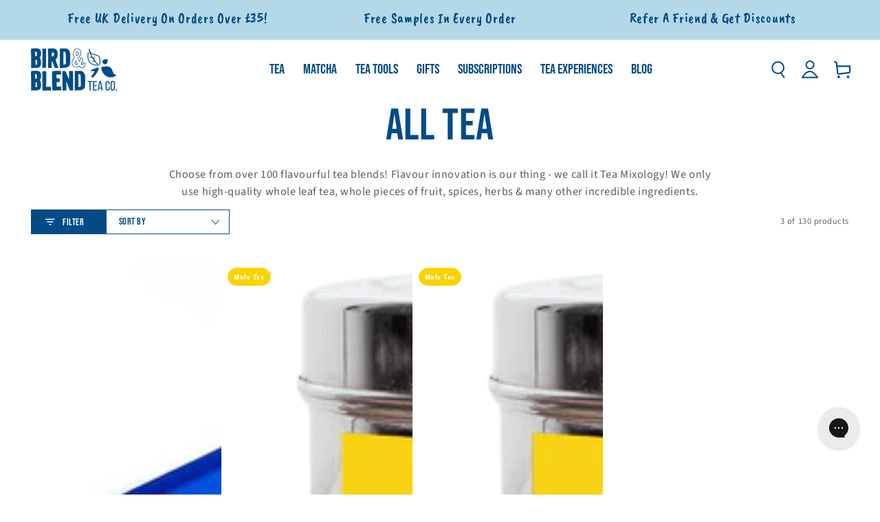

--- FILE ---
content_type: text/html; charset=utf-8
request_url: https://www.birdandblendtea.com/collections/tea/tea-type_mate-tea
body_size: 61449
content:
<!doctype html>
<html
  class="no-js"
  lang="en-gb">
  <head>
    <!-- Microsoft Consent Mode blocking script from Consentmo GDPR app -->
    <script id="gdpr-mcm-blocking-script">
      // Helper function to initialize UET tags
      function initUETTag(tagId, isGranted) {
        (function (w, d, t, r, u) {
          var f, n, i;
          (w[u] = w[u] || []),
            (f = function () {
              var o = {
                ti: tagId,
                enableAutoSpaTracking: true,
              };
              o.q = w[u];
              w[u] = new UET(o);
              w[u].push('consent', 'default', {
                ad_storage: isGranted ? 'granted' : 'denied',
              });

              w[u].push('pageLoad');
            }),
            (n = d.createElement(t)),
            (n.src = r),
            (n.async = 1),
            (n.onload = n.onreadystatechange =
              function () {
                var s = this.readyState;
                (s && s !== 'loaded' && s !== 'complete') || (f(), (n.onload = n.onreadystatechange = null));
              }),
            (i = d.getElementsByTagName(t)[0]),
            i.parentNode.insertBefore(n, i);
        })(window, document, 'script', '//bat.bing.com/bat.js', 'uetq');
      }

      function setMicrosoftConsent(type = 'default', isGranted = false, executeUET) {
        window.uetq = window.uetq || [];
        window.uetq.push('consent', type, {
          ad_storage: isGranted ? 'granted' : 'denied',
        });
        if (executeUET) {
          initUETTag('187009133', isGranted);
        }
      }
      function checkConsentForMCM(adittionalChecks = 0, onlyUpdateConsent = false) {
        let gdprCache = localStorage.getItem('gdprCache') ? JSON.parse(localStorage.getItem('gdprCache')) : null;
        let consentSettings =
          gdprCache && gdprCache.getCookieConsentSettings ? JSON.parse(gdprCache.getCookieConsentSettings) : null;
        let countryDetection = gdprCache && gdprCache.countryDetection ? JSON.parse(gdprCache.countryDetection) : null;
        let ccsCookie = (document.cookie.match(/^(?:.*;)?\s*cookieconsent_status\s*=\s*([^;]+)(?:.*)?$/) || [
          ,
          null,
        ])[1];
        if (consentSettings || (countryDetection && countryDetection.disable === '1')) {
          if ((consentSettings && consentSettings.status === 'disabled') || countryDetection.disable === '1') {
            setMicrosoftConsent('default', true);
            setMicrosoftConsent('update', true, true);
          } else {
            let updatedPreferences =
              gdprCache && typeof gdprCache.updatedPreferences !== 'undefined' ? gdprCache.updatedPreferences : null;
            if (!onlyUpdateConsent) {
              let initPreferences = parseInt(consentSettings.checkboxes_behavior);
              let isDefaultMarketingEnabled =
                initPreferences === 1 || initPreferences === 3 || initPreferences === 4 || initPreferences === 6;
              setMicrosoftConsent('default', isDefaultMarketingEnabled, updatedPreferences === null);
            }
            if (updatedPreferences !== null) {
              let isUpdatedMarketingEnabled = parseInt(updatedPreferences.indexOf('marketing')) === -1;
              setMicrosoftConsent('update', isUpdatedMarketingEnabled, !onlyUpdateConsent);
            }
          }
        } else {
          if (adittionalChecks > 0) {
            setTimeout(function () {
              checkConsentForMCM(adittionalChecks - 1, onlyUpdateConsent);
            }, 1000);
          } else {
            setMicrosoftConsent('default', true);
            setMicrosoftConsent('update', true, true);
          }
        }
      }

      checkConsentForMCM(3);

      window.addEventListener('click', function (e) {
        if (
          e.target &&
          typeof e.target.className === 'string' &&
          e.target.className.indexOf('isense-cc-submit-consent') >= 0
        ) {
          checkConsentForMCM(0, true);
        }
      });
    </script>

    

    <script>
  // Google Consent Mode V2 integration script from Consentmo GDPR
  window.isenseRules = {};
  window.isenseRules.gcm = {
      gcmVersion: 2,
      integrationVersion: 2,
      initialState: 7,
      adsDataRedaction: true,
      urlPassthrough: true,
      storage: { ad_personalization: "granted", ad_storage: "granted", ad_user_data: "granted", analytics_storage: "granted", functionality_storage: "granted", personalization_storage: "granted", security_storage: "granted", wait_for_update: 500 }
  };
  window.isenseRules.initializeGcm = function (rules) {
    let initialState = rules.initialState;
    let analyticsBlocked = initialState === 0 || initialState === 3 || initialState === 6 || initialState === 7;
    let marketingBlocked = initialState === 0 || initialState === 2 || initialState === 5 || initialState === 7;
    let functionalityBlocked = initialState === 4 || initialState === 5 || initialState === 6 || initialState === 7;

    let gdprCache = localStorage.getItem('gdprCache') ? JSON.parse(localStorage.getItem('gdprCache')) : null;
    if (gdprCache && typeof gdprCache.updatedPreferences !== "undefined") {
      let updatedPreferences = gdprCache && typeof gdprCache.updatedPreferences !== "undefined" ? gdprCache.updatedPreferences : null;
      analyticsBlocked = parseInt(updatedPreferences.indexOf('analytics')) > -1;
      marketingBlocked = parseInt(updatedPreferences.indexOf('marketing')) > -1;
      functionalityBlocked = parseInt(updatedPreferences.indexOf('functionality')) > -1;
    }
    
    isenseRules.gcm = {
      ...rules,
      storage: {
        ad_personalization: marketingBlocked ? "denied" : "granted",
        ad_storage: marketingBlocked ? "denied" : "granted",
        ad_user_data: marketingBlocked ? "denied" : "granted",
        analytics_storage: analyticsBlocked ? "denied" : "granted",
        functionality_storage: functionalityBlocked ? "denied" : "granted",
        personalization_storage: functionalityBlocked ? "denied" : "granted",
        security_storage: "granted",
        wait_for_update: 500
      },
    };
  }

  // Google Consent Mode - initialization start
  window.isenseRules.initializeGcm({
    ...window.isenseRules.gcm,
    adsDataRedaction: true,
    urlPassthrough: true,
    initialState: 7
  });

  /*
  * initialState acceptable values:
  * 0 - Set both ad_storage and analytics_storage to denied
  * 1 - Set all categories to granted
  * 2 - Set only ad_storage to denied
  * 3 - Set only analytics_storage to denied
  * 4 - Set only functionality_storage to denied
  * 5 - Set both ad_storage and functionality_storage to denied
  * 6 - Set both analytics_storage and functionality_storage to denied
  * 7 - Set all categories to denied
  */

  window.dataLayer = window.dataLayer || [];
  function gtag() { window.dataLayer.push(arguments); }
  gtag("consent", "default", isenseRules.gcm.storage);
  isenseRules.gcm.adsDataRedaction && gtag("set", "ads_data_redaction", isenseRules.gcm.adsDataRedaction);
  isenseRules.gcm.urlPassthrough && gtag("set", "url_passthrough", isenseRules.gcm.urlPassthrough);
</script>

    <meta charset="utf-8">
    <meta http-equiv="X-UA-Compatible" content="IE=edge">
    <meta name="viewport" content="width=device-width,initial-scale=1">
    <meta name="theme-color" content="">
    <link rel="canonical" href="https://www.birdandblendtea.com/collections/tea/tea-type_mate-tea">
    <link rel="preconnect" href="https://cdn.shopify.com" crossorigin><link rel="icon" type="image/png" href="//www.birdandblendtea.com/cdn/shop/files/digital-bird-blend-bird-logo_3x_fd61c7d2-05ba-4e9f-8585-56dd6bc18d88.png?crop=center&height=32&v=1631780343&width=32"><link rel="preconnect" href="https://fonts.shopifycdn.com" crossorigin><title>
      All Tea | Bird &amp; Blend Tea Co.
 &ndash; tagged "Tea Type_Mate Tea"</title><meta name="description" content="With over 100 flavourful blends created by the UK&#39;s top tea mixologists Bird &amp; Blend Tea Co. has the tea blend for you, in both loose leaf tea and tea bags!">

<meta property="og:site_name" content="Bird &amp; Blend Tea Co.">
<meta property="og:url" content="https://www.birdandblendtea.com/collections/tea/tea-type_mate-tea">
<meta property="og:title" content="All Tea | Bird &amp; Blend Tea Co.">
<meta property="og:type" content="product.group">
<meta property="og:description" content="With over 100 flavourful blends created by the UK&#39;s top tea mixologists Bird &amp; Blend Tea Co. has the tea blend for you, in both loose leaf tea and tea bags!"><meta property="og:image" content="http://www.birdandblendtea.com/cdn/shop/files/Bird-and-blend-tea-co-brand-logo.png?v=1683122128">
  <meta property="og:image:secure_url" content="https://www.birdandblendtea.com/cdn/shop/files/Bird-and-blend-tea-co-brand-logo.png?v=1683122128">
  <meta property="og:image:width" content="2663">
  <meta property="og:image:height" content="1323"><meta name="twitter:card" content="summary_large_image">
<meta name="twitter:title" content="All Tea | Bird &amp; Blend Tea Co.">
<meta name="twitter:description" content="With over 100 flavourful blends created by the UK&#39;s top tea mixologists Bird &amp; Blend Tea Co. has the tea blend for you, in both loose leaf tea and tea bags!">


    <script
      src="https://cdnjs.cloudflare.com/ajax/libs/jquery/3.7.1/jquery.min.js"
      integrity="sha512-v2CJ7UaYy4JwqLDIrZUI/4hqeoQieOmAZNXBeQyjo21dadnwR+8ZaIJVT8EE2iyI61OV8e6M8PP2/4hpQINQ/g=="
      crossorigin="anonymous"
      referrerpolicy="no-referrer"
    ></script>

    <script src="//www.birdandblendtea.com/cdn/shop/t/264/assets/vendor-v4.js" defer></script>
    <script src="//www.birdandblendtea.com/cdn/shop/t/264/assets/pubsub.js?v=104623417541739052901732036796" defer></script>
    <script src="//www.birdandblendtea.com/cdn/shop/t/264/assets/global.js?v=92076814099902647791768389581" defer></script><script>window.performance && window.performance.mark && window.performance.mark('shopify.content_for_header.start');</script><meta name="google-site-verification" content="3NmwwyZVmnhUhb1-ivDw9z4FbuLLnV7oXKgtDWC9a_w">
<meta name="google-site-verification" content="mLHaApQMTye5axesIJmzNxb5l6eyTPIB1D50Vu1zNtU">
<meta id="shopify-digital-wallet" name="shopify-digital-wallet" content="/49084727457/digital_wallets/dialog">
<meta name="shopify-requires-components" content="true" product-ids="8372673904801,8374062416033">
<meta name="shopify-checkout-api-token" content="a0ed2bf3778db279e568d00eab94e40a">
<meta id="in-context-paypal-metadata" data-shop-id="49084727457" data-venmo-supported="false" data-environment="production" data-locale="en_US" data-paypal-v4="true" data-currency="GBP">
<link rel="alternate" type="application/atom+xml" title="Feed" href="/collections/tea/tea-type_mate-tea.atom" />
<link rel="alternate" hreflang="x-default" href="https://www.birdandblendtea.com/collections/tea/tea-type_mate-tea">
<link rel="alternate" hreflang="en-GB" href="https://www.birdandblendtea.com/collections/tea/tea-type_mate-tea">
<link rel="alternate" hreflang="en-AD" href="https://www.birdandblendtea.eu/collections/tea/tea-type_mate-tea">
<link rel="alternate" hreflang="en-AT" href="https://www.birdandblendtea.eu/collections/tea/tea-type_mate-tea">
<link rel="alternate" hreflang="en-AX" href="https://www.birdandblendtea.eu/collections/tea/tea-type_mate-tea">
<link rel="alternate" hreflang="en-BE" href="https://www.birdandblendtea.eu/collections/tea/tea-type_mate-tea">
<link rel="alternate" hreflang="en-BL" href="https://www.birdandblendtea.eu/collections/tea/tea-type_mate-tea">
<link rel="alternate" hreflang="en-CY" href="https://www.birdandblendtea.eu/collections/tea/tea-type_mate-tea">
<link rel="alternate" hreflang="en-DE" href="https://www.birdandblendtea.eu/collections/tea/tea-type_mate-tea">
<link rel="alternate" hreflang="en-EE" href="https://www.birdandblendtea.eu/collections/tea/tea-type_mate-tea">
<link rel="alternate" hreflang="en-ES" href="https://www.birdandblendtea.eu/collections/tea/tea-type_mate-tea">
<link rel="alternate" hreflang="en-FI" href="https://www.birdandblendtea.eu/collections/tea/tea-type_mate-tea">
<link rel="alternate" hreflang="en-FR" href="https://www.birdandblendtea.eu/collections/tea/tea-type_mate-tea">
<link rel="alternate" hreflang="en-GF" href="https://www.birdandblendtea.eu/collections/tea/tea-type_mate-tea">
<link rel="alternate" hreflang="en-GP" href="https://www.birdandblendtea.eu/collections/tea/tea-type_mate-tea">
<link rel="alternate" hreflang="en-GR" href="https://www.birdandblendtea.eu/collections/tea/tea-type_mate-tea">
<link rel="alternate" hreflang="en-HR" href="https://www.birdandblendtea.eu/collections/tea/tea-type_mate-tea">
<link rel="alternate" hreflang="en-IE" href="https://www.birdandblendtea.eu/collections/tea/tea-type_mate-tea">
<link rel="alternate" hreflang="en-IT" href="https://www.birdandblendtea.eu/collections/tea/tea-type_mate-tea">
<link rel="alternate" hreflang="en-LT" href="https://www.birdandblendtea.eu/collections/tea/tea-type_mate-tea">
<link rel="alternate" hreflang="en-LU" href="https://www.birdandblendtea.eu/collections/tea/tea-type_mate-tea">
<link rel="alternate" hreflang="en-LV" href="https://www.birdandblendtea.eu/collections/tea/tea-type_mate-tea">
<link rel="alternate" hreflang="en-MC" href="https://www.birdandblendtea.eu/collections/tea/tea-type_mate-tea">
<link rel="alternate" hreflang="en-ME" href="https://www.birdandblendtea.eu/collections/tea/tea-type_mate-tea">
<link rel="alternate" hreflang="en-MF" href="https://www.birdandblendtea.eu/collections/tea/tea-type_mate-tea">
<link rel="alternate" hreflang="en-MQ" href="https://www.birdandblendtea.eu/collections/tea/tea-type_mate-tea">
<link rel="alternate" hreflang="en-MT" href="https://www.birdandblendtea.eu/collections/tea/tea-type_mate-tea">
<link rel="alternate" hreflang="en-NL" href="https://www.birdandblendtea.eu/collections/tea/tea-type_mate-tea">
<link rel="alternate" hreflang="en-PM" href="https://www.birdandblendtea.eu/collections/tea/tea-type_mate-tea">
<link rel="alternate" hreflang="en-PT" href="https://www.birdandblendtea.eu/collections/tea/tea-type_mate-tea">
<link rel="alternate" hreflang="en-RE" href="https://www.birdandblendtea.eu/collections/tea/tea-type_mate-tea">
<link rel="alternate" hreflang="en-SI" href="https://www.birdandblendtea.eu/collections/tea/tea-type_mate-tea">
<link rel="alternate" hreflang="en-SK" href="https://www.birdandblendtea.eu/collections/tea/tea-type_mate-tea">
<link rel="alternate" hreflang="en-SM" href="https://www.birdandblendtea.eu/collections/tea/tea-type_mate-tea">
<link rel="alternate" hreflang="en-TF" href="https://www.birdandblendtea.eu/collections/tea/tea-type_mate-tea">
<link rel="alternate" hreflang="en-VA" href="https://www.birdandblendtea.eu/collections/tea/tea-type_mate-tea">
<link rel="alternate" hreflang="en-XK" href="https://www.birdandblendtea.eu/collections/tea/tea-type_mate-tea">
<link rel="alternate" hreflang="en-YT" href="https://www.birdandblendtea.eu/collections/tea/tea-type_mate-tea">
<link rel="alternate" hreflang="en-AC" href="https://www.birdandblendtea.us/collections/tea/tea-type_mate-tea">
<link rel="alternate" hreflang="en-AE" href="https://www.birdandblendtea.us/collections/tea/tea-type_mate-tea">
<link rel="alternate" hreflang="en-AF" href="https://www.birdandblendtea.us/collections/tea/tea-type_mate-tea">
<link rel="alternate" hreflang="en-AG" href="https://www.birdandblendtea.us/collections/tea/tea-type_mate-tea">
<link rel="alternate" hreflang="en-AI" href="https://www.birdandblendtea.us/collections/tea/tea-type_mate-tea">
<link rel="alternate" hreflang="en-AL" href="https://www.birdandblendtea.us/collections/tea/tea-type_mate-tea">
<link rel="alternate" hreflang="en-AM" href="https://www.birdandblendtea.us/collections/tea/tea-type_mate-tea">
<link rel="alternate" hreflang="en-AO" href="https://www.birdandblendtea.us/collections/tea/tea-type_mate-tea">
<link rel="alternate" hreflang="en-AR" href="https://www.birdandblendtea.us/collections/tea/tea-type_mate-tea">
<link rel="alternate" hreflang="en-AU" href="https://www.birdandblendtea.us/collections/tea/tea-type_mate-tea">
<link rel="alternate" hreflang="en-AW" href="https://www.birdandblendtea.us/collections/tea/tea-type_mate-tea">
<link rel="alternate" hreflang="en-AZ" href="https://www.birdandblendtea.us/collections/tea/tea-type_mate-tea">
<link rel="alternate" hreflang="en-BA" href="https://www.birdandblendtea.us/collections/tea/tea-type_mate-tea">
<link rel="alternate" hreflang="en-BB" href="https://www.birdandblendtea.us/collections/tea/tea-type_mate-tea">
<link rel="alternate" hreflang="en-BD" href="https://www.birdandblendtea.us/collections/tea/tea-type_mate-tea">
<link rel="alternate" hreflang="en-BF" href="https://www.birdandblendtea.us/collections/tea/tea-type_mate-tea">
<link rel="alternate" hreflang="en-BG" href="https://www.birdandblendtea.us/collections/tea/tea-type_mate-tea">
<link rel="alternate" hreflang="en-BH" href="https://www.birdandblendtea.us/collections/tea/tea-type_mate-tea">
<link rel="alternate" hreflang="en-BI" href="https://www.birdandblendtea.us/collections/tea/tea-type_mate-tea">
<link rel="alternate" hreflang="en-BJ" href="https://www.birdandblendtea.us/collections/tea/tea-type_mate-tea">
<link rel="alternate" hreflang="en-BM" href="https://www.birdandblendtea.us/collections/tea/tea-type_mate-tea">
<link rel="alternate" hreflang="en-BN" href="https://www.birdandblendtea.us/collections/tea/tea-type_mate-tea">
<link rel="alternate" hreflang="en-BO" href="https://www.birdandblendtea.us/collections/tea/tea-type_mate-tea">
<link rel="alternate" hreflang="en-BQ" href="https://www.birdandblendtea.us/collections/tea/tea-type_mate-tea">
<link rel="alternate" hreflang="en-BR" href="https://www.birdandblendtea.us/collections/tea/tea-type_mate-tea">
<link rel="alternate" hreflang="en-BS" href="https://www.birdandblendtea.us/collections/tea/tea-type_mate-tea">
<link rel="alternate" hreflang="en-BT" href="https://www.birdandblendtea.us/collections/tea/tea-type_mate-tea">
<link rel="alternate" hreflang="en-BW" href="https://www.birdandblendtea.us/collections/tea/tea-type_mate-tea">
<link rel="alternate" hreflang="en-BY" href="https://www.birdandblendtea.us/collections/tea/tea-type_mate-tea">
<link rel="alternate" hreflang="en-BZ" href="https://www.birdandblendtea.us/collections/tea/tea-type_mate-tea">
<link rel="alternate" hreflang="en-CA" href="https://www.birdandblendtea.us/collections/tea/tea-type_mate-tea">
<link rel="alternate" hreflang="en-CC" href="https://www.birdandblendtea.us/collections/tea/tea-type_mate-tea">
<link rel="alternate" hreflang="en-CD" href="https://www.birdandblendtea.us/collections/tea/tea-type_mate-tea">
<link rel="alternate" hreflang="en-CF" href="https://www.birdandblendtea.us/collections/tea/tea-type_mate-tea">
<link rel="alternate" hreflang="en-CG" href="https://www.birdandblendtea.us/collections/tea/tea-type_mate-tea">
<link rel="alternate" hreflang="en-CH" href="https://www.birdandblendtea.us/collections/tea/tea-type_mate-tea">
<link rel="alternate" hreflang="en-CI" href="https://www.birdandblendtea.us/collections/tea/tea-type_mate-tea">
<link rel="alternate" hreflang="en-CK" href="https://www.birdandblendtea.us/collections/tea/tea-type_mate-tea">
<link rel="alternate" hreflang="en-CL" href="https://www.birdandblendtea.us/collections/tea/tea-type_mate-tea">
<link rel="alternate" hreflang="en-CM" href="https://www.birdandblendtea.us/collections/tea/tea-type_mate-tea">
<link rel="alternate" hreflang="en-CN" href="https://www.birdandblendtea.us/collections/tea/tea-type_mate-tea">
<link rel="alternate" hreflang="en-CO" href="https://www.birdandblendtea.us/collections/tea/tea-type_mate-tea">
<link rel="alternate" hreflang="en-CR" href="https://www.birdandblendtea.us/collections/tea/tea-type_mate-tea">
<link rel="alternate" hreflang="en-CV" href="https://www.birdandblendtea.us/collections/tea/tea-type_mate-tea">
<link rel="alternate" hreflang="en-CW" href="https://www.birdandblendtea.us/collections/tea/tea-type_mate-tea">
<link rel="alternate" hreflang="en-CX" href="https://www.birdandblendtea.us/collections/tea/tea-type_mate-tea">
<link rel="alternate" hreflang="en-CZ" href="https://www.birdandblendtea.us/collections/tea/tea-type_mate-tea">
<link rel="alternate" hreflang="en-DJ" href="https://www.birdandblendtea.us/collections/tea/tea-type_mate-tea">
<link rel="alternate" hreflang="en-DK" href="https://www.birdandblendtea.us/collections/tea/tea-type_mate-tea">
<link rel="alternate" hreflang="en-DM" href="https://www.birdandblendtea.us/collections/tea/tea-type_mate-tea">
<link rel="alternate" hreflang="en-DO" href="https://www.birdandblendtea.us/collections/tea/tea-type_mate-tea">
<link rel="alternate" hreflang="en-DZ" href="https://www.birdandblendtea.us/collections/tea/tea-type_mate-tea">
<link rel="alternate" hreflang="en-EC" href="https://www.birdandblendtea.us/collections/tea/tea-type_mate-tea">
<link rel="alternate" hreflang="en-EG" href="https://www.birdandblendtea.us/collections/tea/tea-type_mate-tea">
<link rel="alternate" hreflang="en-EH" href="https://www.birdandblendtea.us/collections/tea/tea-type_mate-tea">
<link rel="alternate" hreflang="en-ER" href="https://www.birdandblendtea.us/collections/tea/tea-type_mate-tea">
<link rel="alternate" hreflang="en-ET" href="https://www.birdandblendtea.us/collections/tea/tea-type_mate-tea">
<link rel="alternate" hreflang="en-FJ" href="https://www.birdandblendtea.us/collections/tea/tea-type_mate-tea">
<link rel="alternate" hreflang="en-FK" href="https://www.birdandblendtea.us/collections/tea/tea-type_mate-tea">
<link rel="alternate" hreflang="en-FO" href="https://www.birdandblendtea.us/collections/tea/tea-type_mate-tea">
<link rel="alternate" hreflang="en-GA" href="https://www.birdandblendtea.us/collections/tea/tea-type_mate-tea">
<link rel="alternate" hreflang="en-GD" href="https://www.birdandblendtea.us/collections/tea/tea-type_mate-tea">
<link rel="alternate" hreflang="en-GE" href="https://www.birdandblendtea.us/collections/tea/tea-type_mate-tea">
<link rel="alternate" hreflang="en-GH" href="https://www.birdandblendtea.us/collections/tea/tea-type_mate-tea">
<link rel="alternate" hreflang="en-GL" href="https://www.birdandblendtea.us/collections/tea/tea-type_mate-tea">
<link rel="alternate" hreflang="en-GM" href="https://www.birdandblendtea.us/collections/tea/tea-type_mate-tea">
<link rel="alternate" hreflang="en-GN" href="https://www.birdandblendtea.us/collections/tea/tea-type_mate-tea">
<link rel="alternate" hreflang="en-GQ" href="https://www.birdandblendtea.us/collections/tea/tea-type_mate-tea">
<link rel="alternate" hreflang="en-GS" href="https://www.birdandblendtea.us/collections/tea/tea-type_mate-tea">
<link rel="alternate" hreflang="en-GT" href="https://www.birdandblendtea.us/collections/tea/tea-type_mate-tea">
<link rel="alternate" hreflang="en-GW" href="https://www.birdandblendtea.us/collections/tea/tea-type_mate-tea">
<link rel="alternate" hreflang="en-GY" href="https://www.birdandblendtea.us/collections/tea/tea-type_mate-tea">
<link rel="alternate" hreflang="en-HK" href="https://www.birdandblendtea.us/collections/tea/tea-type_mate-tea">
<link rel="alternate" hreflang="en-HN" href="https://www.birdandblendtea.us/collections/tea/tea-type_mate-tea">
<link rel="alternate" hreflang="en-HT" href="https://www.birdandblendtea.us/collections/tea/tea-type_mate-tea">
<link rel="alternate" hreflang="en-HU" href="https://www.birdandblendtea.us/collections/tea/tea-type_mate-tea">
<link rel="alternate" hreflang="en-ID" href="https://www.birdandblendtea.us/collections/tea/tea-type_mate-tea">
<link rel="alternate" hreflang="en-IL" href="https://www.birdandblendtea.us/collections/tea/tea-type_mate-tea">
<link rel="alternate" hreflang="en-IN" href="https://www.birdandblendtea.us/collections/tea/tea-type_mate-tea">
<link rel="alternate" hreflang="en-IO" href="https://www.birdandblendtea.us/collections/tea/tea-type_mate-tea">
<link rel="alternate" hreflang="en-IQ" href="https://www.birdandblendtea.us/collections/tea/tea-type_mate-tea">
<link rel="alternate" hreflang="en-IS" href="https://www.birdandblendtea.us/collections/tea/tea-type_mate-tea">
<link rel="alternate" hreflang="en-JM" href="https://www.birdandblendtea.us/collections/tea/tea-type_mate-tea">
<link rel="alternate" hreflang="en-JO" href="https://www.birdandblendtea.us/collections/tea/tea-type_mate-tea">
<link rel="alternate" hreflang="en-JP" href="https://www.birdandblendtea.us/collections/tea/tea-type_mate-tea">
<link rel="alternate" hreflang="en-KE" href="https://www.birdandblendtea.us/collections/tea/tea-type_mate-tea">
<link rel="alternate" hreflang="en-KG" href="https://www.birdandblendtea.us/collections/tea/tea-type_mate-tea">
<link rel="alternate" hreflang="en-KH" href="https://www.birdandblendtea.us/collections/tea/tea-type_mate-tea">
<link rel="alternate" hreflang="en-KI" href="https://www.birdandblendtea.us/collections/tea/tea-type_mate-tea">
<link rel="alternate" hreflang="en-KM" href="https://www.birdandblendtea.us/collections/tea/tea-type_mate-tea">
<link rel="alternate" hreflang="en-KN" href="https://www.birdandblendtea.us/collections/tea/tea-type_mate-tea">
<link rel="alternate" hreflang="en-KR" href="https://www.birdandblendtea.us/collections/tea/tea-type_mate-tea">
<link rel="alternate" hreflang="en-KW" href="https://www.birdandblendtea.us/collections/tea/tea-type_mate-tea">
<link rel="alternate" hreflang="en-KY" href="https://www.birdandblendtea.us/collections/tea/tea-type_mate-tea">
<link rel="alternate" hreflang="en-KZ" href="https://www.birdandblendtea.us/collections/tea/tea-type_mate-tea">
<link rel="alternate" hreflang="en-LA" href="https://www.birdandblendtea.us/collections/tea/tea-type_mate-tea">
<link rel="alternate" hreflang="en-LB" href="https://www.birdandblendtea.us/collections/tea/tea-type_mate-tea">
<link rel="alternate" hreflang="en-LC" href="https://www.birdandblendtea.us/collections/tea/tea-type_mate-tea">
<link rel="alternate" hreflang="en-LI" href="https://www.birdandblendtea.us/collections/tea/tea-type_mate-tea">
<link rel="alternate" hreflang="en-LK" href="https://www.birdandblendtea.us/collections/tea/tea-type_mate-tea">
<link rel="alternate" hreflang="en-LR" href="https://www.birdandblendtea.us/collections/tea/tea-type_mate-tea">
<link rel="alternate" hreflang="en-LS" href="https://www.birdandblendtea.us/collections/tea/tea-type_mate-tea">
<link rel="alternate" hreflang="en-LY" href="https://www.birdandblendtea.us/collections/tea/tea-type_mate-tea">
<link rel="alternate" hreflang="en-MA" href="https://www.birdandblendtea.us/collections/tea/tea-type_mate-tea">
<link rel="alternate" hreflang="en-MD" href="https://www.birdandblendtea.us/collections/tea/tea-type_mate-tea">
<link rel="alternate" hreflang="en-MG" href="https://www.birdandblendtea.us/collections/tea/tea-type_mate-tea">
<link rel="alternate" hreflang="en-MK" href="https://www.birdandblendtea.us/collections/tea/tea-type_mate-tea">
<link rel="alternate" hreflang="en-ML" href="https://www.birdandblendtea.us/collections/tea/tea-type_mate-tea">
<link rel="alternate" hreflang="en-MM" href="https://www.birdandblendtea.us/collections/tea/tea-type_mate-tea">
<link rel="alternate" hreflang="en-MN" href="https://www.birdandblendtea.us/collections/tea/tea-type_mate-tea">
<link rel="alternate" hreflang="en-MO" href="https://www.birdandblendtea.us/collections/tea/tea-type_mate-tea">
<link rel="alternate" hreflang="en-MR" href="https://www.birdandblendtea.us/collections/tea/tea-type_mate-tea">
<link rel="alternate" hreflang="en-MS" href="https://www.birdandblendtea.us/collections/tea/tea-type_mate-tea">
<link rel="alternate" hreflang="en-MU" href="https://www.birdandblendtea.us/collections/tea/tea-type_mate-tea">
<link rel="alternate" hreflang="en-MV" href="https://www.birdandblendtea.us/collections/tea/tea-type_mate-tea">
<link rel="alternate" hreflang="en-MW" href="https://www.birdandblendtea.us/collections/tea/tea-type_mate-tea">
<link rel="alternate" hreflang="en-MX" href="https://www.birdandblendtea.us/collections/tea/tea-type_mate-tea">
<link rel="alternate" hreflang="en-MY" href="https://www.birdandblendtea.us/collections/tea/tea-type_mate-tea">
<link rel="alternate" hreflang="en-MZ" href="https://www.birdandblendtea.us/collections/tea/tea-type_mate-tea">
<link rel="alternate" hreflang="en-NA" href="https://www.birdandblendtea.us/collections/tea/tea-type_mate-tea">
<link rel="alternate" hreflang="en-NC" href="https://www.birdandblendtea.us/collections/tea/tea-type_mate-tea">
<link rel="alternate" hreflang="en-NE" href="https://www.birdandblendtea.us/collections/tea/tea-type_mate-tea">
<link rel="alternate" hreflang="en-NF" href="https://www.birdandblendtea.us/collections/tea/tea-type_mate-tea">
<link rel="alternate" hreflang="en-NG" href="https://www.birdandblendtea.us/collections/tea/tea-type_mate-tea">
<link rel="alternate" hreflang="en-NI" href="https://www.birdandblendtea.us/collections/tea/tea-type_mate-tea">
<link rel="alternate" hreflang="en-NO" href="https://www.birdandblendtea.us/collections/tea/tea-type_mate-tea">
<link rel="alternate" hreflang="en-NP" href="https://www.birdandblendtea.us/collections/tea/tea-type_mate-tea">
<link rel="alternate" hreflang="en-NR" href="https://www.birdandblendtea.us/collections/tea/tea-type_mate-tea">
<link rel="alternate" hreflang="en-NU" href="https://www.birdandblendtea.us/collections/tea/tea-type_mate-tea">
<link rel="alternate" hreflang="en-NZ" href="https://www.birdandblendtea.us/collections/tea/tea-type_mate-tea">
<link rel="alternate" hreflang="en-OM" href="https://www.birdandblendtea.us/collections/tea/tea-type_mate-tea">
<link rel="alternate" hreflang="en-PA" href="https://www.birdandblendtea.us/collections/tea/tea-type_mate-tea">
<link rel="alternate" hreflang="en-PE" href="https://www.birdandblendtea.us/collections/tea/tea-type_mate-tea">
<link rel="alternate" hreflang="en-PF" href="https://www.birdandblendtea.us/collections/tea/tea-type_mate-tea">
<link rel="alternate" hreflang="en-PG" href="https://www.birdandblendtea.us/collections/tea/tea-type_mate-tea">
<link rel="alternate" hreflang="en-PH" href="https://www.birdandblendtea.us/collections/tea/tea-type_mate-tea">
<link rel="alternate" hreflang="en-PK" href="https://www.birdandblendtea.us/collections/tea/tea-type_mate-tea">
<link rel="alternate" hreflang="en-PL" href="https://www.birdandblendtea.us/collections/tea/tea-type_mate-tea">
<link rel="alternate" hreflang="en-PN" href="https://www.birdandblendtea.us/collections/tea/tea-type_mate-tea">
<link rel="alternate" hreflang="en-PS" href="https://www.birdandblendtea.us/collections/tea/tea-type_mate-tea">
<link rel="alternate" hreflang="en-PY" href="https://www.birdandblendtea.us/collections/tea/tea-type_mate-tea">
<link rel="alternate" hreflang="en-QA" href="https://www.birdandblendtea.us/collections/tea/tea-type_mate-tea">
<link rel="alternate" hreflang="en-RO" href="https://www.birdandblendtea.us/collections/tea/tea-type_mate-tea">
<link rel="alternate" hreflang="en-RS" href="https://www.birdandblendtea.us/collections/tea/tea-type_mate-tea">
<link rel="alternate" hreflang="en-RU" href="https://www.birdandblendtea.us/collections/tea/tea-type_mate-tea">
<link rel="alternate" hreflang="en-RW" href="https://www.birdandblendtea.us/collections/tea/tea-type_mate-tea">
<link rel="alternate" hreflang="en-SA" href="https://www.birdandblendtea.us/collections/tea/tea-type_mate-tea">
<link rel="alternate" hreflang="en-SB" href="https://www.birdandblendtea.us/collections/tea/tea-type_mate-tea">
<link rel="alternate" hreflang="en-SC" href="https://www.birdandblendtea.us/collections/tea/tea-type_mate-tea">
<link rel="alternate" hreflang="en-SD" href="https://www.birdandblendtea.us/collections/tea/tea-type_mate-tea">
<link rel="alternate" hreflang="en-SE" href="https://www.birdandblendtea.us/collections/tea/tea-type_mate-tea">
<link rel="alternate" hreflang="en-SG" href="https://www.birdandblendtea.us/collections/tea/tea-type_mate-tea">
<link rel="alternate" hreflang="en-SH" href="https://www.birdandblendtea.us/collections/tea/tea-type_mate-tea">
<link rel="alternate" hreflang="en-SJ" href="https://www.birdandblendtea.us/collections/tea/tea-type_mate-tea">
<link rel="alternate" hreflang="en-SL" href="https://www.birdandblendtea.us/collections/tea/tea-type_mate-tea">
<link rel="alternate" hreflang="en-SN" href="https://www.birdandblendtea.us/collections/tea/tea-type_mate-tea">
<link rel="alternate" hreflang="en-SO" href="https://www.birdandblendtea.us/collections/tea/tea-type_mate-tea">
<link rel="alternate" hreflang="en-SR" href="https://www.birdandblendtea.us/collections/tea/tea-type_mate-tea">
<link rel="alternate" hreflang="en-SS" href="https://www.birdandblendtea.us/collections/tea/tea-type_mate-tea">
<link rel="alternate" hreflang="en-ST" href="https://www.birdandblendtea.us/collections/tea/tea-type_mate-tea">
<link rel="alternate" hreflang="en-SV" href="https://www.birdandblendtea.us/collections/tea/tea-type_mate-tea">
<link rel="alternate" hreflang="en-SX" href="https://www.birdandblendtea.us/collections/tea/tea-type_mate-tea">
<link rel="alternate" hreflang="en-SZ" href="https://www.birdandblendtea.us/collections/tea/tea-type_mate-tea">
<link rel="alternate" hreflang="en-TA" href="https://www.birdandblendtea.us/collections/tea/tea-type_mate-tea">
<link rel="alternate" hreflang="en-TC" href="https://www.birdandblendtea.us/collections/tea/tea-type_mate-tea">
<link rel="alternate" hreflang="en-TD" href="https://www.birdandblendtea.us/collections/tea/tea-type_mate-tea">
<link rel="alternate" hreflang="en-TG" href="https://www.birdandblendtea.us/collections/tea/tea-type_mate-tea">
<link rel="alternate" hreflang="en-TH" href="https://www.birdandblendtea.us/collections/tea/tea-type_mate-tea">
<link rel="alternate" hreflang="en-TJ" href="https://www.birdandblendtea.us/collections/tea/tea-type_mate-tea">
<link rel="alternate" hreflang="en-TK" href="https://www.birdandblendtea.us/collections/tea/tea-type_mate-tea">
<link rel="alternate" hreflang="en-TL" href="https://www.birdandblendtea.us/collections/tea/tea-type_mate-tea">
<link rel="alternate" hreflang="en-TM" href="https://www.birdandblendtea.us/collections/tea/tea-type_mate-tea">
<link rel="alternate" hreflang="en-TN" href="https://www.birdandblendtea.us/collections/tea/tea-type_mate-tea">
<link rel="alternate" hreflang="en-TO" href="https://www.birdandblendtea.us/collections/tea/tea-type_mate-tea">
<link rel="alternate" hreflang="en-TR" href="https://www.birdandblendtea.us/collections/tea/tea-type_mate-tea">
<link rel="alternate" hreflang="en-TT" href="https://www.birdandblendtea.us/collections/tea/tea-type_mate-tea">
<link rel="alternate" hreflang="en-TV" href="https://www.birdandblendtea.us/collections/tea/tea-type_mate-tea">
<link rel="alternate" hreflang="en-TW" href="https://www.birdandblendtea.us/collections/tea/tea-type_mate-tea">
<link rel="alternate" hreflang="en-TZ" href="https://www.birdandblendtea.us/collections/tea/tea-type_mate-tea">
<link rel="alternate" hreflang="en-UA" href="https://www.birdandblendtea.us/collections/tea/tea-type_mate-tea">
<link rel="alternate" hreflang="en-UG" href="https://www.birdandblendtea.us/collections/tea/tea-type_mate-tea">
<link rel="alternate" hreflang="en-UM" href="https://www.birdandblendtea.us/collections/tea/tea-type_mate-tea">
<link rel="alternate" hreflang="en-UY" href="https://www.birdandblendtea.us/collections/tea/tea-type_mate-tea">
<link rel="alternate" hreflang="en-UZ" href="https://www.birdandblendtea.us/collections/tea/tea-type_mate-tea">
<link rel="alternate" hreflang="en-VC" href="https://www.birdandblendtea.us/collections/tea/tea-type_mate-tea">
<link rel="alternate" hreflang="en-VE" href="https://www.birdandblendtea.us/collections/tea/tea-type_mate-tea">
<link rel="alternate" hreflang="en-VG" href="https://www.birdandblendtea.us/collections/tea/tea-type_mate-tea">
<link rel="alternate" hreflang="en-VN" href="https://www.birdandblendtea.us/collections/tea/tea-type_mate-tea">
<link rel="alternate" hreflang="en-VU" href="https://www.birdandblendtea.us/collections/tea/tea-type_mate-tea">
<link rel="alternate" hreflang="en-WF" href="https://www.birdandblendtea.us/collections/tea/tea-type_mate-tea">
<link rel="alternate" hreflang="en-WS" href="https://www.birdandblendtea.us/collections/tea/tea-type_mate-tea">
<link rel="alternate" hreflang="en-YE" href="https://www.birdandblendtea.us/collections/tea/tea-type_mate-tea">
<link rel="alternate" hreflang="en-ZA" href="https://www.birdandblendtea.us/collections/tea/tea-type_mate-tea">
<link rel="alternate" hreflang="en-ZM" href="https://www.birdandblendtea.us/collections/tea/tea-type_mate-tea">
<link rel="alternate" hreflang="en-ZW" href="https://www.birdandblendtea.us/collections/tea/tea-type_mate-tea">
<link rel="alternate" type="application/json+oembed" href="https://www.birdandblendtea.com/collections/tea/tea-type_mate-tea.oembed">
<script async="async" src=""></script>
<link rel="preconnect" href="https://shop.app" crossorigin="anonymous">
<script async="async" src="https://shop.app&shop_id=49084727457" crossorigin="anonymous"></script>
<script id="shopify-features" type="application/json">{"accessToken":"a0ed2bf3778db279e568d00eab94e40a","betas":["rich-media-storefront-analytics"],"domain":"www.birdandblendtea.com","predictiveSearch":true,"shopId":49084727457,"locale":"en"}</script>
<script>var Shopify = Shopify || {};
Shopify.shop = "bird-and-blend-tea.myshopify.com";
Shopify.locale = "en-gb";
Shopify.currency = {"active":"GBP","rate":"1.0"};
Shopify.country = "GB";
Shopify.theme = {"name":"bird-and-blend\/main-pre-advent","id":137538076833,"schema_name":"Be Yours","schema_version":"7.1.1","theme_store_id":null,"role":"main"};
Shopify.theme.handle = "null";
Shopify.theme.style = {"id":null,"handle":null};
Shopify.cdnHost = "www.birdandblendtea.com/cdn";
Shopify.routes = Shopify.routes || {};
Shopify.routes.root = "/";</script>
<script type="module">!function(o){(o.Shopify=o.Shopify||{}).modules=!0}(window);</script>
<script>!function(o){function n(){var o=[];function n(){o.push(Array.prototype.slice.apply(arguments))}return n.q=o,n}var t=o.Shopify=o.Shopify||{};t.loadFeatures=n(),t.autoloadFeatures=n()}(window);</script>
<script>
  window.ShopifyPay = window.ShopifyPay || {};
  window.ShopifyPay.apiHost = "shop.app\/pay";
  window.ShopifyPay.redirectState = null;
</script>
<script id="shop-js-analytics" type="application/json">{"pageType":"collection"}</script>
<script defer="defer" async type="module" src="//www.birdandblendtea.com/cdn/shopifycloud/shop-js/modules/v2/client.init-shop-cart-sync_BT-GjEfc.en.esm.js"></script>
<script defer="defer" async type="module" src="//www.birdandblendtea.com/cdn/shopifycloud/shop-js/modules/v2/chunk.common_D58fp_Oc.esm.js"></script>
<script defer="defer" async type="module" src="//www.birdandblendtea.com/cdn/shopifycloud/shop-js/modules/v2/chunk.modal_xMitdFEc.esm.js"></script>
<script type="module">
  await import("//www.birdandblendtea.com/cdn/shopifycloud/shop-js/modules/v2/client.init-shop-cart-sync_BT-GjEfc.en.esm.js");
await import("//www.birdandblendtea.com/cdn/shopifycloud/shop-js/modules/v2/chunk.common_D58fp_Oc.esm.js");
await import("//www.birdandblendtea.com/cdn/shopifycloud/shop-js/modules/v2/chunk.modal_xMitdFEc.esm.js");

  window.Shopify.SignInWithShop?.initShopCartSync?.({"fedCMEnabled":true,"windoidEnabled":true});

</script>
<script>
  window.Shopify = window.Shopify || {};
  if (!window.Shopify.featureAssets) window.Shopify.featureAssets = {};
  window.Shopify.featureAssets['shop-js'] = {"shop-cart-sync":["modules/v2/client.shop-cart-sync_DZOKe7Ll.en.esm.js","modules/v2/chunk.common_D58fp_Oc.esm.js","modules/v2/chunk.modal_xMitdFEc.esm.js"],"init-fed-cm":["modules/v2/client.init-fed-cm_B6oLuCjv.en.esm.js","modules/v2/chunk.common_D58fp_Oc.esm.js","modules/v2/chunk.modal_xMitdFEc.esm.js"],"shop-cash-offers":["modules/v2/client.shop-cash-offers_D2sdYoxE.en.esm.js","modules/v2/chunk.common_D58fp_Oc.esm.js","modules/v2/chunk.modal_xMitdFEc.esm.js"],"shop-login-button":["modules/v2/client.shop-login-button_QeVjl5Y3.en.esm.js","modules/v2/chunk.common_D58fp_Oc.esm.js","modules/v2/chunk.modal_xMitdFEc.esm.js"],"pay-button":["modules/v2/client.pay-button_DXTOsIq6.en.esm.js","modules/v2/chunk.common_D58fp_Oc.esm.js","modules/v2/chunk.modal_xMitdFEc.esm.js"],"shop-button":["modules/v2/client.shop-button_DQZHx9pm.en.esm.js","modules/v2/chunk.common_D58fp_Oc.esm.js","modules/v2/chunk.modal_xMitdFEc.esm.js"],"avatar":["modules/v2/client.avatar_BTnouDA3.en.esm.js"],"init-windoid":["modules/v2/client.init-windoid_CR1B-cfM.en.esm.js","modules/v2/chunk.common_D58fp_Oc.esm.js","modules/v2/chunk.modal_xMitdFEc.esm.js"],"init-shop-for-new-customer-accounts":["modules/v2/client.init-shop-for-new-customer-accounts_C_vY_xzh.en.esm.js","modules/v2/client.shop-login-button_QeVjl5Y3.en.esm.js","modules/v2/chunk.common_D58fp_Oc.esm.js","modules/v2/chunk.modal_xMitdFEc.esm.js"],"init-shop-email-lookup-coordinator":["modules/v2/client.init-shop-email-lookup-coordinator_BI7n9ZSv.en.esm.js","modules/v2/chunk.common_D58fp_Oc.esm.js","modules/v2/chunk.modal_xMitdFEc.esm.js"],"init-shop-cart-sync":["modules/v2/client.init-shop-cart-sync_BT-GjEfc.en.esm.js","modules/v2/chunk.common_D58fp_Oc.esm.js","modules/v2/chunk.modal_xMitdFEc.esm.js"],"shop-toast-manager":["modules/v2/client.shop-toast-manager_DiYdP3xc.en.esm.js","modules/v2/chunk.common_D58fp_Oc.esm.js","modules/v2/chunk.modal_xMitdFEc.esm.js"],"init-customer-accounts":["modules/v2/client.init-customer-accounts_D9ZNqS-Q.en.esm.js","modules/v2/client.shop-login-button_QeVjl5Y3.en.esm.js","modules/v2/chunk.common_D58fp_Oc.esm.js","modules/v2/chunk.modal_xMitdFEc.esm.js"],"init-customer-accounts-sign-up":["modules/v2/client.init-customer-accounts-sign-up_iGw4briv.en.esm.js","modules/v2/client.shop-login-button_QeVjl5Y3.en.esm.js","modules/v2/chunk.common_D58fp_Oc.esm.js","modules/v2/chunk.modal_xMitdFEc.esm.js"],"shop-follow-button":["modules/v2/client.shop-follow-button_CqMgW2wH.en.esm.js","modules/v2/chunk.common_D58fp_Oc.esm.js","modules/v2/chunk.modal_xMitdFEc.esm.js"],"checkout-modal":["modules/v2/client.checkout-modal_xHeaAweL.en.esm.js","modules/v2/chunk.common_D58fp_Oc.esm.js","modules/v2/chunk.modal_xMitdFEc.esm.js"],"shop-login":["modules/v2/client.shop-login_D91U-Q7h.en.esm.js","modules/v2/chunk.common_D58fp_Oc.esm.js","modules/v2/chunk.modal_xMitdFEc.esm.js"],"lead-capture":["modules/v2/client.lead-capture_BJmE1dJe.en.esm.js","modules/v2/chunk.common_D58fp_Oc.esm.js","modules/v2/chunk.modal_xMitdFEc.esm.js"],"payment-terms":["modules/v2/client.payment-terms_Ci9AEqFq.en.esm.js","modules/v2/chunk.common_D58fp_Oc.esm.js","modules/v2/chunk.modal_xMitdFEc.esm.js"]};
</script>
<script>(function() {
  var isLoaded = false;
  function asyncLoad() {
    if (isLoaded) return;
    isLoaded = true;
    var urls = ["https:\/\/config.gorgias.chat\/bundle-loader\/01GYCBQ783B9B4Y8X4RVCWBWSX?source=shopify1click\u0026shop=bird-and-blend-tea.myshopify.com","https:\/\/static.rechargecdn.com\/assets\/js\/widget.min.js?shop=bird-and-blend-tea.myshopify.com","https:\/\/d3hw6dc1ow8pp2.cloudfront.net\/reviewsWidget.min.js?shop=bird-and-blend-tea.myshopify.com","\/\/satcb.azureedge.net\/Scripts\/satcb.min.js?shop=bird-and-blend-tea.myshopify.com","https:\/\/cdn.9gtb.com\/loader.js?g_cvt_id=705ea533-4927-4f84-bbe6-c40887c42e50\u0026shop=bird-and-blend-tea.myshopify.com"];
    for (var i = 0; i < urls.length; i++) {
      var s = document.createElement('script');
      s.type = 'text/javascript';
      s.async = true;
      s.src = urls[i];
      var x = document.getElementsByTagName('script')[0];
      x.parentNode.insertBefore(s, x);
    }
  };
  if(window.attachEvent) {
    window.attachEvent('onload', asyncLoad);
  } else {
    window.addEventListener('load', asyncLoad, false);
  }
})();</script>
<script id="__st">var __st={"a":49084727457,"offset":0,"reqid":"64315e52-25a0-45b9-8cef-946d2304e5c1-1769033459","pageurl":"www.birdandblendtea.com\/collections\/tea\/tea-type_mate-tea","u":"1caadf05a74b","p":"collection","rtyp":"collection","rid":238160904353};</script>
<script>window.ShopifyPaypalV4VisibilityTracking = true;</script>
<script id="captcha-bootstrap">!function(){'use strict';const t='contact',e='account',n='new_comment',o=[[t,t],['blogs',n],['comments',n],[t,'customer']],c=[[e,'customer_login'],[e,'guest_login'],[e,'recover_customer_password'],[e,'create_customer']],r=t=>t.map((([t,e])=>`form[action*='/${t}']:not([data-nocaptcha='true']) input[name='form_type'][value='${e}']`)).join(','),a=t=>()=>t?[...document.querySelectorAll(t)].map((t=>t.form)):[];function s(){const t=[...o],e=r(t);return a(e)}const i='password',u='form_key',d=['recaptcha-v3-token','g-recaptcha-response','h-captcha-response',i],f=()=>{try{return window.sessionStorage}catch{return}},m='__shopify_v',_=t=>t.elements[u];function p(t,e,n=!1){try{const o=window.sessionStorage,c=JSON.parse(o.getItem(e)),{data:r}=function(t){const{data:e,action:n}=t;return t[m]||n?{data:e,action:n}:{data:t,action:n}}(c);for(const[e,n]of Object.entries(r))t.elements[e]&&(t.elements[e].value=n);n&&o.removeItem(e)}catch(o){console.error('form repopulation failed',{error:o})}}const l='form_type',E='cptcha';function T(t){t.dataset[E]=!0}const w=window,h=w.document,L='Shopify',v='ce_forms',y='captcha';let A=!1;((t,e)=>{const n=(g='f06e6c50-85a8-45c8-87d0-21a2b65856fe',I='https://cdn.shopify.com/shopifycloud/storefront-forms-hcaptcha/ce_storefront_forms_captcha_hcaptcha.v1.5.2.iife.js',D={infoText:'Protected by hCaptcha',privacyText:'Privacy',termsText:'Terms'},(t,e,n)=>{const o=w[L][v],c=o.bindForm;if(c)return c(t,g,e,D).then(n);var r;o.q.push([[t,g,e,D],n]),r=I,A||(h.body.append(Object.assign(h.createElement('script'),{id:'captcha-provider',async:!0,src:r})),A=!0)});var g,I,D;w[L]=w[L]||{},w[L][v]=w[L][v]||{},w[L][v].q=[],w[L][y]=w[L][y]||{},w[L][y].protect=function(t,e){n(t,void 0,e),T(t)},Object.freeze(w[L][y]),function(t,e,n,w,h,L){const[v,y,A,g]=function(t,e,n){const i=e?o:[],u=t?c:[],d=[...i,...u],f=r(d),m=r(i),_=r(d.filter((([t,e])=>n.includes(e))));return[a(f),a(m),a(_),s()]}(w,h,L),I=t=>{const e=t.target;return e instanceof HTMLFormElement?e:e&&e.form},D=t=>v().includes(t);t.addEventListener('submit',(t=>{const e=I(t);if(!e)return;const n=D(e)&&!e.dataset.hcaptchaBound&&!e.dataset.recaptchaBound,o=_(e),c=g().includes(e)&&(!o||!o.value);(n||c)&&t.preventDefault(),c&&!n&&(function(t){try{if(!f())return;!function(t){const e=f();if(!e)return;const n=_(t);if(!n)return;const o=n.value;o&&e.removeItem(o)}(t);const e=Array.from(Array(32),(()=>Math.random().toString(36)[2])).join('');!function(t,e){_(t)||t.append(Object.assign(document.createElement('input'),{type:'hidden',name:u})),t.elements[u].value=e}(t,e),function(t,e){const n=f();if(!n)return;const o=[...t.querySelectorAll(`input[type='${i}']`)].map((({name:t})=>t)),c=[...d,...o],r={};for(const[a,s]of new FormData(t).entries())c.includes(a)||(r[a]=s);n.setItem(e,JSON.stringify({[m]:1,action:t.action,data:r}))}(t,e)}catch(e){console.error('failed to persist form',e)}}(e),e.submit())}));const S=(t,e)=>{t&&!t.dataset[E]&&(n(t,e.some((e=>e===t))),T(t))};for(const o of['focusin','change'])t.addEventListener(o,(t=>{const e=I(t);D(e)&&S(e,y())}));const B=e.get('form_key'),M=e.get(l),P=B&&M;t.addEventListener('DOMContentLoaded',(()=>{const t=y();if(P)for(const e of t)e.elements[l].value===M&&p(e,B);[...new Set([...A(),...v().filter((t=>'true'===t.dataset.shopifyCaptcha))])].forEach((e=>S(e,t)))}))}(h,new URLSearchParams(w.location.search),n,t,e,['guest_login'])})(!0,!0)}();</script>
<script integrity="sha256-4kQ18oKyAcykRKYeNunJcIwy7WH5gtpwJnB7kiuLZ1E=" data-source-attribution="shopify.loadfeatures" defer="defer" src="//www.birdandblendtea.com/cdn/shopifycloud/storefront/assets/storefront/load_feature-a0a9edcb.js" crossorigin="anonymous"></script>
<script crossorigin="anonymous" defer="defer" src="//www.birdandblendtea.com/cdn/shopifycloud/storefront/assets/shopify_pay/storefront-65b4c6d7.js?v=20250812"></script>
<script data-source-attribution="shopify.dynamic_checkout.dynamic.init">var Shopify=Shopify||{};Shopify.PaymentButton=Shopify.PaymentButton||{isStorefrontPortableWallets:!0,init:function(){window.Shopify.PaymentButton.init=function(){};var t=document.createElement("script");t.src="https://www.birdandblendtea.com/cdn/shopifycloud/portable-wallets/latest/portable-wallets.en.js",t.type="module",document.head.appendChild(t)}};
</script>
<script data-source-attribution="shopify.dynamic_checkout.buyer_consent">
  function portableWalletsHideBuyerConsent(e){var t=document.getElementById("shopify-buyer-consent"),n=document.getElementById("shopify-subscription-policy-button");t&&n&&(t.classList.add("hidden"),t.setAttribute("aria-hidden","true"),n.removeEventListener("click",e))}function portableWalletsShowBuyerConsent(e){var t=document.getElementById("shopify-buyer-consent"),n=document.getElementById("shopify-subscription-policy-button");t&&n&&(t.classList.remove("hidden"),t.removeAttribute("aria-hidden"),n.addEventListener("click",e))}window.Shopify?.PaymentButton&&(window.Shopify.PaymentButton.hideBuyerConsent=portableWalletsHideBuyerConsent,window.Shopify.PaymentButton.showBuyerConsent=portableWalletsShowBuyerConsent);
</script>
<script data-source-attribution="shopify.dynamic_checkout.cart.bootstrap">document.addEventListener("DOMContentLoaded",(function(){function t(){return document.querySelector("shopify-accelerated-checkout-cart, shopify-accelerated-checkout")}if(t())Shopify.PaymentButton.init();else{new MutationObserver((function(e,n){t()&&(Shopify.PaymentButton.init(),n.disconnect())})).observe(document.body,{childList:!0,subtree:!0})}}));
</script>
<link id="shopify-accelerated-checkout-styles" rel="stylesheet" media="screen" href="https://www.birdandblendtea.com/cdn/shopifycloud/portable-wallets/latest/accelerated-checkout-backwards-compat.css" crossorigin="anonymous">
<style id="shopify-accelerated-checkout-cart">
        #shopify-buyer-consent {
  margin-top: 1em;
  display: inline-block;
  width: 100%;
}

#shopify-buyer-consent.hidden {
  display: none;
}

#shopify-subscription-policy-button {
  background: none;
  border: none;
  padding: 0;
  text-decoration: underline;
  font-size: inherit;
  cursor: pointer;
}

#shopify-subscription-policy-button::before {
  box-shadow: none;
}

      </style>
<script id="sections-script" data-sections="header" defer="defer" src="//www.birdandblendtea.com/cdn/shop/t/264/compiled_assets/scripts.js?v=83514"></script>
<script>window.performance && window.performance.mark && window.performance.mark('shopify.content_for_header.end');</script>


<style data-shopify>@font-face {
    font-family: "BebasNeue";
    src: url('//www.birdandblendtea.com/cdn/shop/t/264/assets/BebasNeue-Regular.ttf?v=75755163089485803111732280471') format('truetype'),
         url('https://cdn.shopify.com/s/files/1/0490/8472/7457/files/BebasNeue-Regular.ttf?v=1743783636') format('truetype');
    font-weight: 100 900;
  }

  @font-face {
    font-family: "CaveatBrush";
    src: url('//www.birdandblendtea.com/cdn/shop/t/264/assets/CaveatBrush-Regular.ttf?v=117232507552559404451745940751') format('truetype'),
         url('https://cdn.shopify.com/s/files/1/0490/8472/7457/files/CaveatBrush-Regular.ttf?v=1743783612') format('truetype');
    font-weight: 100 900;
  }

  @font-face {
  font-family: "Source Sans Pro";
  font-weight: 400;
  font-style: normal;
  font-display: swap;
  src: url("//www.birdandblendtea.com/cdn/fonts/source_sans_pro/sourcesanspro_n4.50ae3e156aed9a794db7e94c4d00984c7b66616c.woff2") format("woff2"),
       url("//www.birdandblendtea.com/cdn/fonts/source_sans_pro/sourcesanspro_n4.d1662e048bd96ae7123e46600ff9744c0d84502d.woff") format("woff");
}

  @font-face {
  font-family: "Source Sans Pro";
  font-weight: 600;
  font-style: normal;
  font-display: swap;
  src: url("//www.birdandblendtea.com/cdn/fonts/source_sans_pro/sourcesanspro_n6.cdbfc001bf7647698fff34a09dc1c625e4008e01.woff2") format("woff2"),
       url("//www.birdandblendtea.com/cdn/fonts/source_sans_pro/sourcesanspro_n6.75b644b223b15254f28282d56f730f2224564c8d.woff") format("woff");
}

  @font-face {
  font-family: "Source Sans Pro";
  font-weight: 400;
  font-style: italic;
  font-display: swap;
  src: url("//www.birdandblendtea.com/cdn/fonts/source_sans_pro/sourcesanspro_i4.130f29b9baa0095b80aea9236ca9ef6ab0069c67.woff2") format("woff2"),
       url("//www.birdandblendtea.com/cdn/fonts/source_sans_pro/sourcesanspro_i4.6146c8c8ae7b8853ccbbc8b859fcf805016ee743.woff") format("woff");
}

  @font-face {
  font-family: "Source Sans Pro";
  font-weight: 600;
  font-style: italic;
  font-display: swap;
  src: url("//www.birdandblendtea.com/cdn/fonts/source_sans_pro/sourcesanspro_i6.a7a1818228124da83a70eb72b7d34bc48e82dcd5.woff2") format("woff2"),
       url("//www.birdandblendtea.com/cdn/fonts/source_sans_pro/sourcesanspro_i6.b8fa4504ffc1355d545c5cb21d13a938148a52fa.woff") format("woff");
}

  @font-face {
  font-family: "Source Sans Pro";
  font-weight: 400;
  font-style: normal;
  font-display: swap;
  src: url("//www.birdandblendtea.com/cdn/fonts/source_sans_pro/sourcesanspro_n4.50ae3e156aed9a794db7e94c4d00984c7b66616c.woff2") format("woff2"),
       url("//www.birdandblendtea.com/cdn/fonts/source_sans_pro/sourcesanspro_n4.d1662e048bd96ae7123e46600ff9744c0d84502d.woff") format("woff");
}

  @font-face {
  font-family: "Source Sans Pro";
  font-weight: 600;
  font-style: normal;
  font-display: swap;
  src: url("//www.birdandblendtea.com/cdn/fonts/source_sans_pro/sourcesanspro_n6.cdbfc001bf7647698fff34a09dc1c625e4008e01.woff2") format("woff2"),
       url("//www.birdandblendtea.com/cdn/fonts/source_sans_pro/sourcesanspro_n6.75b644b223b15254f28282d56f730f2224564c8d.woff") format("woff");
}


  :root {
    --font-body-family: "Source Sans Pro", sans-serif;
    --font-body-style: normal;
    --font-body-weight: 400;

    --font-heading-family: "BebasNeue", "Source Sans Pro", sans-serif;
    --font-heading-style: normal;
    --font-heading-weight: 400;

    --font-body-scale: 0.9;
    --font-heading-scale: 1.1111111111111112;

    --font-navigation-family: "BebasNeue", "Source Sans Pro", var(--font-heading-family);
    --font-navigation-size: 16px;
    --font-navigation-weight: var(--font-heading-weight);

    --font-button-family: "BebasNeue",var(--font-heading-family);
    --font-button-size: 16px;
    --font-button-baseline: 0.2rem;

    --font-price-family: var(--font-body-family);
    --font-price-scale: var(--font-body-scale);

    --font-rca-heading-family: "BebasNeue", "Source Sans Pro", sans-serif;
    --font-rca-subheading-family: "CaveatBrush", "Source Sans Pro", sans-serif;
    --font-rca-body-family: "Source Sans Pro", sans-serif;

    --color-base-text: 33, 35, 38;
    --color-base-background: 255, 255, 255;
    --color-base-solid-button-labels: 255, 255, 255;
    --color-base-outline-button-labels: 1, 75, 135;
    --color-base-accent: 1, 75, 135;
    --color-base-heading: 1, 75, 135;
    --color-base-border: 159, 161, 163;
    --color-placeholder: 255, 255, 255;
    --color-overlay: 26, 27, 24;
    --color-keyboard-focus: 135, 173, 245;
    --color-shadow: 146, 203, 175;
    --color--brand: #014B87;
    --shadow-opacity: 1;

    --color-background-dark: 235, 235, 235;
    --color-price: #000000;
    --color-sale-price: #000000;
    --color-sale-badge-background: #000000;
    --color-reviews: #f18800;
    --color-critical: #d72c0d;
    --color-success: #008060;
    --color-highlight: 180, 216, 232;

    --payment-terms-background-color: #ffffff;
    --page-width: 160rem;
    --page-width-margin: 0rem;

    --card-color-scheme: var(--color-placeholder);
    --card-text-alignment: center;
    --card-flex-alignment: center;
    --card-image-padding: 0px;
    --card-border-width: 0px;
    --card-radius: 0px;
    --card-shadow-horizontal-offset: 0px;
    --card-shadow-vertical-offset: 0px;

    --button-radius: 0px;
    --button-border-width: 1px;
    --button-shadow-horizontal-offset: 0px;
    --button-shadow-vertical-offset: 0px;

    --spacing-sections-desktop: 0px;
    --spacing-sections-mobile: 0px;

    --gradient-free-ship-progress: radial-gradient(rgba(241, 136, 0, 1), rgba(255, 204, 75, 1) 100%);
    --gradient-free-ship-complete: radial-gradient(rgba(241, 136, 0, 1), rgba(255, 204, 75, 1) 100%);

    --color-dark-blue: #0A4D8C;
    --color-light-blue: #ABD9EA;

    --samita-label-background-color: #B4D8E8;
    --samita-label-height: 40px;
    --samita-label-text-color: #014B87;
    --samita-label-text-padding-horizontal: 20px;
    --samita-label-font-family: "Bebas Neue";
    --samita-label-font-size: 14px;
    --samita-label-font-style: normal;
    --samita-label-font-weight: 400;
    --samita-label-line-height: normal;
    --samita-label-letter-spacing: 0.4px;
  }

  *,
  *::before,
  *::after {
    box-sizing: inherit;
  }

  html {
    box-sizing: border-box;
    font-size: calc(var(--font-body-scale) * 62.5%);
    height: 100%;
  }

  body {
    min-height: 100%;
    margin: 0;
    font-size: 1.5rem;
    letter-spacing: 0.06rem;
    line-height: calc(1 + 0.8 / var(--font-body-scale));
    font-family: var(--font-body-family);
    font-style: var(--font-body-style);
    font-weight: var(--font-body-weight);
  }

  @media screen and (min-width: 750px) {
    body {
      font-size: 1.6rem;
    }
  }</style><svg viewBox="0 0 122 53" fill="none" style="display:none;">
  <defs><path id="hlCircle" d="M119.429 6.64904C100.715 1.62868 55.3088 -4.62247 23.3966 10.5358C-8.5157 25.694 0.331084 39.5052 9.60732 45.0305C18.8835 50.5558 53.0434 57.468 96.7751 45.0305C111.541 40.8309 135.673 24.379 109.087 13.4508C105.147 11.8313 93.2293 8.5924 77.0761 8.5924" stroke="currentColor" stroke-linecap="round" stroke-linejoin="round"></path></defs>
</svg>
<link href="//www.birdandblendtea.com/cdn/shop/t/264/assets/base.css?v=58278165997796307921768389580" rel="stylesheet" type="text/css" media="all" /><link href="//www.birdandblendtea.com/cdn/shop/t/264/assets/tailwind.css?v=109370150269230877951763393429" rel="stylesheet" type="text/css" media="all" />
    <link href="//www.birdandblendtea.com/cdn/shop/t/264/assets/custom.css?v=144844496260446732751768992750" rel="stylesheet" type="text/css" media="all" />
<link rel="preload" as="font" href="//www.birdandblendtea.com/cdn/fonts/source_sans_pro/sourcesanspro_n4.50ae3e156aed9a794db7e94c4d00984c7b66616c.woff2" type="font/woff2" crossorigin><link rel="preload" as="font" href="//www.birdandblendtea.com/cdn/fonts/source_sans_pro/sourcesanspro_n4.50ae3e156aed9a794db7e94c4d00984c7b66616c.woff2" type="font/woff2" crossorigin><link
        rel="stylesheet"
        href="//www.birdandblendtea.com/cdn/shop/t/264/assets/component-predictive-search.css?v=148325440436676521461745940755"
        media="print"
        onload="this.media='all'"
      ><link
        rel="stylesheet"
        href="//www.birdandblendtea.com/cdn/shop/t/264/assets/component-quick-view.css?v=74011563189484492361732036798"
        media="print"
        onload="this.media='all'"
      ><link
        rel="stylesheet"
        href="//www.birdandblendtea.com/cdn/shop/t/264/assets/component-color-swatches.css?v=103905711642914497571732036796"
        media="print"
        onload="this.media='all'"
      ><script>
    document.documentElement.classList.replace('no-js', 'js');
  
    window.theme = window.theme || {};

    theme.routes = {
      root_url: '/',
      cart_url: '/cart',
      cart_add_url: '/cart/add',
      cart_change_url: '/cart/change',
      cart_update_url: '/cart/update',
      search_url: '/search',
      predictive_search_url: '/search/suggest'
    };

    theme.cartStrings = {
      error: `There was an error while updating your basket. Please try again.`,
      quantityError: `You can only add [quantity] of this item to your basket.`
    };

    theme.variantStrings = {
      addToCart: `Add to basket`,
      soldOut: `Sold out`,
      unavailable: `Unavailable`,
      preOrder: `Pre-order`
    };

    theme.accessibilityStrings = {
      imageAvailable: `Image [index] is now available in gallery view`,
      shareSuccess: `Link copied to clipboard!`
    }

    theme.dateStrings = {
      d: `D`,
      day: `Day`,
      days: `Days`,
      hour: `Hour`,
      hours: `Hours`,
      minute: `Min`,
      minutes: `Mins`,
      second: `Sec`,
      seconds: `Secs`
    };theme.shopSettings = {
      moneyFormat: "£{{amount}}",
      isoCode: "GBP",
      cartDrawer: true,
      currencyCode: false
    };

    theme.settings = {
      themeName: 'Be Yours',
      themeVersion: '7.1.1',
      agencyId: ''
    };
  </script>
  <!-- BEGIN app block: shopify://apps/consentmo-gdpr/blocks/gdpr_cookie_consent/4fbe573f-a377-4fea-9801-3ee0858cae41 -->


<!-- END app block --><!-- BEGIN app block: shopify://apps/elevar-conversion-tracking/blocks/dataLayerEmbed/bc30ab68-b15c-4311-811f-8ef485877ad6 -->



<script type="module" dynamic>
  const configUrl = "/a/elevar/static/configs/fb7f713eeef4914a5f2a19571f31a7ccc6966400/config.js";
  const config = (await import(configUrl)).default;
  const scriptUrl = config.script_src_app_theme_embed;

  if (scriptUrl) {
    const { handler } = await import(scriptUrl);

    await handler(
      config,
      {
        cartData: {
  marketId: "327841",
  attributes:{},
  cartTotal: "0.0",
  currencyCode:"GBP",
  items: []
}
,
        user: {cartTotal: "0.0",
    currencyCode:"GBP",customer: {},
}
,
        isOnCartPage:false,
        collectionView:{
    currencyCode:"GBP",
    items: [{id:"123456788",name:"Build your own Tea Tasting Pack",
          brand:"Bird \u0026 Blend Tea Co.",
          category:"Sample Packs \u0026 Tubes",
          variant:"5 x 20G POUCHES",
          price: "17.5",
          productId: "7703578837153",
          variantId: "43030113419425",
          handle:"build-your-own-tea-tasting-pack",
          compareAtPrice: "0.0",image:"\/\/www.birdandblendtea.com\/cdn\/shop\/files\/buile-your-own-tea-gift-box.jpg?v=1692027777"},{id:"160105",name:"Morning Kick Tea",
          brand:"Bird and Blend Tea",
          category:"Tea",
          variant:"Loose Leaf \/ 50g Pouch (25 Cups)",
          price: "3.5",
          productId: "6006605119649",
          variantId: "37506742780065",
          handle:"morning-kick-tea",
          compareAtPrice: "0.0",image:"\/\/www.birdandblendtea.com\/cdn\/shop\/products\/morning-kick-tea-2.jpg?v=1651996084"},{id:"160705",name:"All Nighter Tea",
          brand:"Bird and Blend Tea",
          category:"Tea",
          variant:"Loose Leaf \/ 50g Pouch (25 Cups)",
          price: "3.5",
          productId: "6006597386401",
          variantId: "37616696328353",
          handle:"all-nighter-tea",
          compareAtPrice: "0.0",image:"\/\/www.birdandblendtea.com\/cdn\/shop\/products\/all-nighter-loose-leaf-tea-spoon.jpg?v=1652803790"},]
  },
        searchResultsView:null,
        productView:null,
        checkoutComplete: null
      }
    );
  }
</script>


<!-- END app block --><!-- BEGIN app block: shopify://apps/okendo/blocks/theme-settings/bb689e69-ea70-4661-8fb7-ad24a2e23c29 --><!-- BEGIN app snippet: header-metafields -->









    <link href="https://d3hw6dc1ow8pp2.cloudfront.net/styles/main.min.css" rel="stylesheet" type="text/css">
<style type="text/css">
.okeReviews .okeReviews-reviewsWidget-header-controls-writeReview {
        display: inline-block;
    }
    .okeReviews .okeReviews-reviewsWidget.is-okeReviews-empty {
        display: block;
    }
</style>
<script type="application/json" id="oke-reviews-settings">
{"analyticsSettings":{"provider":"ua"},"disableInitialReviewsFetchOnProducts":false,"filtersEnabled":false,"initialReviewDisplayCount":2,"locale":"en","localeAndVariant":{"code":"en"},"omitMicrodata":true,"reviewSortOrder":"date","subscriberId":"64b9d86c-cbd6-4930-b9ba-5a9518db9b6d","widgetTemplateId":"minimal","starRatingColor":"#F18800","recorderPlus":true,"recorderQandaPlus":true}
</script>

    <link rel="stylesheet" type="text/css" href="https://dov7r31oq5dkj.cloudfront.net/64b9d86c-cbd6-4930-b9ba-5a9518db9b6d/widget-style-customisations.css?v=05bb4027-6aa3-46c2-a567-93115d9a02bf">













<!-- END app snippet -->

<!-- BEGIN app snippet: widget-plus-initialisation-script -->




<!-- END app snippet -->


<!-- END app block --><!-- BEGIN app block: shopify://apps/klaviyo-email-marketing-sms/blocks/klaviyo-onsite-embed/2632fe16-c075-4321-a88b-50b567f42507 -->












  <script async src="https://static.klaviyo.com/onsite/js/NXxCd7/klaviyo.js?company_id=NXxCd7"></script>
  <script>!function(){if(!window.klaviyo){window._klOnsite=window._klOnsite||[];try{window.klaviyo=new Proxy({},{get:function(n,i){return"push"===i?function(){var n;(n=window._klOnsite).push.apply(n,arguments)}:function(){for(var n=arguments.length,o=new Array(n),w=0;w<n;w++)o[w]=arguments[w];var t="function"==typeof o[o.length-1]?o.pop():void 0,e=new Promise((function(n){window._klOnsite.push([i].concat(o,[function(i){t&&t(i),n(i)}]))}));return e}}})}catch(n){window.klaviyo=window.klaviyo||[],window.klaviyo.push=function(){var n;(n=window._klOnsite).push.apply(n,arguments)}}}}();</script>

  




  <script>
    window.klaviyoReviewsProductDesignMode = false
  </script>







<!-- END app block --><!-- BEGIN app block: shopify://apps/beans-id-verification/blocks/discount-hub/5c736972-c385-431c-8cbb-05726b7a1739 -->



<!-- END app block --><!-- BEGIN app block: shopify://apps/yotpo-loyalty-rewards/blocks/loader-app-embed-block/2f9660df-5018-4e02-9868-ee1fb88d6ccd -->
    <script src="https://cdn-widgetsrepository.yotpo.com/v1/loader/TRX_AXmUDMTLuCKhVF90uA" async></script>



    <script src="https://cdn-loyalty.yotpo.com/loader/TRX_AXmUDMTLuCKhVF90uA.js?shop=www.birdandblendtea.com" async></script>


<!-- END app block --><!-- BEGIN app block: shopify://apps/beans-id-verification/blocks/discount-redeem/5c736972-c385-431c-8cbb-05726b7a1739 -->




<!-- END app block --><!-- BEGIN app block: shopify://apps/sami-product-labels/blocks/app-embed-block/b9b44663-5d51-4be1-8104-faedd68da8c5 --><script type="text/javascript">
  window.Samita = window.Samita || {};
  Samita.ProductLabels = Samita.ProductLabels || {};
  Samita.ProductLabels.locale  = {"shop_locale":{"locale":"en-gb","enabled":true,"primary":true,"published":true}};
  Samita.ProductLabels.page = {title : document.title.replaceAll('"', "'"), href : window.location.href, type: "collection", page_id: "238160904353"};
  Samita.ProductLabels.dataShop = Samita.ProductLabels.dataShop || {};Samita.ProductLabels.dataShop = {"install":1,"configuration":{"money_format":"£{{amount}}"},"pricing":{"plan":"SILVER","features":{"chose_product_form_collections_tag":false,"design_custom_unlimited_position":false,"design_countdown_timer_label_badge":false,"design_text_hover_label_badge":false,"label_display_product_page_first_image":false,"choose_product_variants":false,"choose_country_restriction":false,"conditions_specific_products":-1,"conditions_include_exclude_product_tag":false,"conditions_inventory_status":true,"conditions_sale_products":true,"conditions_customer_tag":false,"conditions_products_created_published":false,"conditions_set_visibility_date_time":false,"conditions_work_with_metafields":false,"images_samples":{"collections":["free_labels","custom","suggestions_for_you","all","valentine","beauty","new"]},"badges_labels_conditions":{"fields":["ALL","PRODUCTS","TITLE","TYPE","VENDOR","VARIANT_PRICE","COMPARE_PRICE","SALE_PRICE","OPTION","WEIGHT","INVENTORY","VARIANT_INVENTORY","COLLECTIONS","CUSTOMER","CUSTOMER_ORDER_COUNT","CUSTOMER_TOTAL_SPENT","CUSTOMER_PURCHASE","CUSTOMER_COMPANY_NAME","PAGE"]},"create_image_ai_generated":false}},"settings":{"notUseSearchFileApp":true,"general":{"maximum_condition":"3"},"watermark":true,"translations":{"default":{"Days":"d","Hours":"h","Minutes":"m","Seconds":"s"}},"image_creations":[]},"url":"bird-and-blend-tea.myshopify.com","base_app_url":"https://label.samita.io/","app_url":"https://d3g7uyxz2n998u.cloudfront.net/","storefront_access_token":null};Samita.ProductLabels.dataShop.configuration.money_format = "£{{amount}}";if (typeof Shopify!= "undefined" && Shopify?.theme?.role != "main") {Samita.ProductLabels.dataShop.settings.notUseSearchFileApp = false;}
  Samita.ProductLabels.theme_id =null;
  Samita.ProductLabels.products = Samita.ProductLabels.products || [];if (typeof Shopify!= "undefined" && Shopify?.theme?.id == 137538076833) {Samita.ProductLabels.themeInfo = {"id":137538076833,"name":"bird-and-blend/main-pre-advent","role":"main","theme_store_id":null,"theme_name":"Be Yours","theme_version":"7.1.1"};}if (typeof Shopify!= "undefined" && Shopify?.theme?.id == 135021363361) {Samita.ProductLabels.theme = {"selectors":{"product":{"elementSelectors":[".product",".Product",".product-detail",".product-page-container","#ProductSection-product-template","#shopify-section-product-template",".product:not(.featured-product,.slick-slide)",".product-main",".grid:not(.product-grid,.sf-grid,.featured-product)",".grid.product-single","#__pf",".gfqv-product-wrapper",".ga-product",".t4s-container",".gCartItem, .flexRow.noGutter, .cart__row, .line-item, .cart-item, .cart-row, .CartItem, .cart-line-item, .cart-table tbody tr, .container-indent table tbody tr"],"elementNotSelectors":[".mini-cart__recommendations-list"],"notShowCustomBlocks":"slideshow-component","link":"[samitaPL-product-link], h3[data-href*=\"/products/\"], div[data-href*=\"/products/\"], a[data-href*=\"/products/\"], a.product-block__link[href*=\"/products/\"], a.indiv-product__link[href*=\"/products/\"], a.thumbnail__link[href*=\"/products/\"], a.product-item__link[href*=\"/products/\"], a.product-card__link[href*=\"/products/\"], a.product-card-link[href*=\"/products/\"], a.product-block__image__link[href*=\"/products/\"], a.stretched-link[href*=\"/products/\"], a.grid-product__link[href*=\"/products/\"], a.product-grid-item--link[href*=\"/products/\"], a.product-link[href*=\"/products/\"], a.product__link[href*=\"/products/\"], a.full-unstyled-link[href*=\"/products/\"], a.grid-item__link[href*=\"/products/\"], a.grid-product__link[href*=\"/products/\"], a[data-product-page-link][href*=\"/products/\"], a[href*=\"/products/\"]:not(.logo-bar__link,.ButtonGroup__Item.Button,.menu-promotion__link,.site-nav__link,.mobile-nav__link,.hero__sidebyside-image-link,.announcement-link,.breadcrumbs-list__link,.single-level-link,.d-none,.icon-twitter,.icon-facebook,.icon-pinterest,#btn,.list-menu__item.link.link--tex,.btnProductQuickview,.index-banner-slides-each,.global-banner-switch,.sub-nav-item-link,.announcement-bar__link,.Carousel__Cell,.Heading,.facebook,.twitter,.pinterest,.loyalty-redeem-product-title,.breadcrumbs__link,.btn-slide,.h2m-menu-item-inner--sub,.glink,.announcement-bar__link,.ts-link,.hero__slide-link)","signal":"[data-product-handle], [data-product-id]","notSignal":":not([data-section-id=\"product-recommendations\"],[data-section-type=\"product-recommendations\"],#product-area,#looxReviews)","priceSelectors":[".card-information .price","price-money",".product-block--price",".price-list","#ProductPrice",".product-price",".product__price—reg","#productPrice-product-template",".product__current-price",".product-thumb-caption-price-current",".product-item-caption-price-current",".grid-product__price,.product__price","span.price","span.product-price",".productitem--price",".product-pricing","div.price","span.money",".product-item__price",".product-list-item-price","p.price",".product-meta__prices","div.product-price","span#price",".price.money","h3.price","a.price",".price-area",".product-item-price",".pricearea",".collectionGrid .collectionBlock-info > p","#ComparePrice",".product--price-wrapper",".product-page--price-wrapper",".color--shop-accent.font-size--s.t--meta.f--main",".ComparePrice",".ProductPrice",".prodThumb .title span:last-child",".price",".product-single__price-product-template",".product-info-price",".price-money",".prod-price","#price-field",".product-grid--price",".prices,.pricing","#product-price",".money-styling",".compare-at-price",".product-item--price",".card__price",".product-card__price",".product-price__price",".product-item__price-wrapper",".product-single__price",".grid-product__price-wrap","a.grid-link p.grid-link__meta",".product__prices","#comparePrice-product-template","dl[class*=\"price\"]","div[class*=\"price\"]",".gl-card-pricing",".ga-product_price-container"],"titleSelectors":[".card-information__text",".product__heading",".product-info__title",".product-thumbnail__title",".product-card__title","div.product__title",".card__heading.h5",".cart-item__name.h4",".spf-product-card__title.h4",".gl-card-title",".ga-product_title"],"imageSelectors":[".pwzrswiper-wrapper img",".pwzrswiper-slide img",".image-animate img",".bls__responsive-image img",".card__media img",".image__inner img",".snize-thumbnail",".zoomImg",".spf-product-card__image",".boost-pfs-filter-product-item-main-image",".pwzrswiper-slide > img",".product__image-wrapper img",".grid__image-ratio",".product__media img",".AspectRatio > img",".product__media img",".rimage-wrapper > img",".ProductItem__Image",".img-wrapper img",".aspect-ratio img",".product-card__image-wrapper > .product-card__image",".ga-products_image img",".image__container",".image-wrap .grid-product__image",".boost-sd__product-image img",".box-ratio > img",".image-cell img.card__image","img[src*=\"cdn.shopify.com\"][src*=\"/products/\"]","img[srcset*=\"cdn.shopify.com\"][srcset*=\"/products/\"]","img[data-srcset*=\"cdn.shopify.com\"][data-srcset*=\"/products/\"]","img[data-src*=\"cdn.shopify.com\"][data-src*=\"/products/\"]","img[data-srcset*=\"cdn.shopify.com\"][data-srcset*=\"/products/\"]","img[srcset*=\"cdn.shopify.com\"][src*=\"no-image\"]",".product-card__image > img",".product-image-main .image-wrap",".grid-product__image",".media > img","img[srcset*=\"cdn/shop/products/\"]","[data-bgset*=\"cdn.shopify.com\"][data-bgset*=\"/products/\"] > [data-bgset*=\"cdn.shopify.com\"][data-bgset*=\"/products/\"]","[data-bgset*=\"cdn.shopify.com\"][data-bgset*=\"/products/\"]","img[src*=\"cdn.shopify.com\"][src*=\"no-image\"]","img[src*=\"cdn/shop/products/\"]",".ga-product_image",".gfqv-product-image"],"media":".card__inner,.spf-product-card__inner","soldOutBadge":".tag.tag--rectangle, .grid-product__tag--sold-out, on-sale-badge","paymentButton":".shopify-payment-button, .product-form--smart-payment-buttons, .lh-wrap-buynow, .wx-checkout-btn","formSelectors":["form.product-form","form.product__form-buttons","form.product_form",".main-product-form","form.t4s-form__product",".product-single__form",".shopify-product-form","#shopify-section-product-template form[action*=\"/cart/add\"]","form[action*=\"/cart/add\"]:not(.form-card)",".ga-products-table li.ga-product",".pf-product-form"],"variantActivator":".product__swatches [data-swatch-option], .product__swatches .swatch--color, .swatch-view-item, variant-radios input, .swatch__container .swatch__option, .gf_swatches .gf_swatch, .product-form__controls-group-options select, ul.clickyboxes li, .pf-variant-select, ul.swatches-select li, .product-options__value, .form-check-swatch, button.btn.swatch select.product__variant, .pf-container a, button.variant.option, ul.js-product__variant--container li, .variant-input, .product-variant > ul > li  ,.input--dropdown, .HorizontalList > li, .product-single__swatch__item, .globo-swatch-list ul.value > .select-option, .form-swatch-item, .selector-wrapper select, select.pf-input, ul.swatches-select > li.nt-swatch.swatch_pr_item, ul.gfqv-swatch-values > li, .lh-swatch-select, .swatch-image, .variant-image-swatch, #option-size, .selector-wrapper .replaced, .regular-select-content > .regular-select-item, .radios--input, ul.swatch-view > li > .swatch-selector ,.single-option-selector, .swatch-element input, [data-product-option], .single-option-selector__radio, [data-index^=\"option\"], .SizeSwatchList input, .swatch-panda input[type=radio], .swatch input, .swatch-element input[type=radio], select[id*=\"product-select-\"], select[id|=\"product-select-option\"], [id|=\"productSelect-product\"], [id|=\"ProductSelect-option\"],select[id|=\"product-variants-option\"],select[id|=\"sca-qv-product-selected-option\"],select[id*=\"product-variants-\"],select[id|=\"product-selectors-option\"],select[id|=\"variant-listbox-option\"],select[id|=\"id-option\"],select[id|=\"SingleOptionSelector\"], .variant-input-wrap input, [data-action=\"select-value\"]","variant":".variant-selection__variants, .formVariantId, .product-variant-id, .product-form__variants, .ga-product_variant_select, select[name=\"id\"], input[name=\"id\"], .qview-variants > select, select[name=\"id[]\"]","variantIdByAttribute":"swatch-current-variant","quantity":".gInputElement, [name=\"qty\"], [name=\"quantity\"]","quantityWrapper":"#Quantity, input.quantity-selector.quantity-input, [data-quantity-input-wrapper], .product-form__quantity-selector, .product-form__item--quantity, .ProductForm__QuantitySelector, .quantity-product-template, .product-qty, .qty-selection, .product__quantity, .js-qty__num","productAddToCartBtnSelectors":[".product-form__cart-submit",".add-to-cart-btn",".product__add-to-cart-button","#AddToCart--product-template","#addToCart","#AddToCart-product-template","#AddToCart",".add_to_cart",".product-form--atc-button","#AddToCart-product",".AddtoCart","button.btn-addtocart",".product-submit","[name=\"add\"]","[type=\"submit\"]",".product-form__add-button",".product-form--add-to-cart",".btn--add-to-cart",".button-cart",".action-button > .add-to-cart","button.btn--tertiary.add-to-cart",".form-actions > button.button",".gf_add-to-cart",".zend_preorder_submit_btn",".gt_button",".wx-add-cart-btn",".previewer_add-to-cart_btn > button",".qview-btn-addtocart",".ProductForm__AddToCart",".button--addToCart","#AddToCartDesk","[data-pf-type=\"ProductATC\"]"],"customAddEl":{"productPageSameLevel":true,"collectionPageSameLevel":true,"cartPageSameLevel":false},"cart":{"buttonOpenCartDrawer":"","drawerForm":".ajax-cart__form, #mini-cart-form, #CartPopup, #rebuy-cart, #CartDrawer-Form, #cart , #theme-ajax-cart, form[action*=\"/cart\"]:not([action*=\"/cart/add\"]):not([hidden])","form":"body, #mini-cart-form","rowSelectors":["gCartItem","flexRow.noGutter","cart__row","line-item","cart-item","cart-row","CartItem","cart-line-item","cart-table tbody tr","container-indent table tbody tr"],"price":"td.cart-item__details > div.product-option"},"collection":{"positionBadgeImageWrapper":"","positionBadgeTitleWrapper":"","positionBadgePriceWrapper":"","notElClass":["cart-item-list__body","product-list","samitaPL-card-list","cart-items-con","boost-pfs-search-suggestion-group","collection","pf-slide","boost-sd__cart-body","boost-sd__product-list","snize-search-results-content","productGrid","footer__links","header__links-list","cartitems--list","Cart__ItemList","minicart-list-prd","mini-cart-item","mini-cart__line-item-list","cart-items","grid","products","ajax-cart__form","hero__link","collection__page-products","cc-filters-results","footer-sect","collection-grid","card-list","page-width","collection-template","mobile-nav__sublist","product-grid","site-nav__dropdown","search__results","product-recommendations","faq__wrapper","section-featured-product","announcement_wrapper","cart-summary-item-container","cart-drawer__line-items","product-quick-add","cart__items","rte","m-cart-drawer__items","scd__items","sf__product-listings","line-item","the-flutes","section-image-with-text-overlay","CarouselWrapper"]},"quickView":{"activator":"a.quickview-icon.quickview, .qv-icon, .previewer-button, .sca-qv-button, .product-item__action-button[data-action=\"open-modal\"], .boost-pfs-quickview-btn, .collection-product[data-action=\"show-product\"], button.product-item__quick-shop-button, .product-item__quick-shop-button-wrapper, .open-quick-view, .product-item__action-button[data-action=\"open-modal\"], .tt-btn-quickview, .product-item-quick-shop .available, .quickshop-trigger, .productitem--action-trigger:not(.productitem--action-atc), .quick-product__btn, .thumbnail, .quick_shop, a.sca-qv-button, .overlay, .quick-view, .open-quick-view, [data-product-card-link], a[rel=\"quick-view\"], a.quick-buy, div.quickview-button > a, .block-inner a.more-info, .quick-shop-modal-trigger, a.quick-view-btn, a.spo-quick-view, div.quickView-button, a.product__label--quick-shop, span.trigger-quick-view, a.act-quickview-button, a.product-modal, [data-quickshop-full], [data-quickshop-slim], [data-quickshop-trigger]","productForm":".qv-form, .qview-form, .description-wrapper_content, .wx-product-wrapper, #sca-qv-add-item-form, .product-form, #boost-pfs-quickview-cart-form, .product.preview .shopify-product-form, .product-details__form, .gfqv-product-form, #ModalquickView form#modal_quick_view, .quick-shop-modal form[action*=\"/cart/add\"], #quick-shop-modal form[action*=\"/cart/add\"], .white-popup.quick-view form[action*=\"/cart/add\"], .quick-view form[action*=\"/cart/add\"], [id*=\"QuickShopModal-\"] form[action*=\"/cart/add\"], .quick-shop.active form[action*=\"/cart/add\"], .quick-view-panel form[action*=\"/cart/add\"], .content.product.preview form[action*=\"/cart/add\"], .quickView-wrap form[action*=\"/cart/add\"], .quick-modal form[action*=\"/cart/add\"], #colorbox form[action*=\"/cart/add\"], .product-quick-view form[action*=\"/cart/add\"], .quickform, .modal--quickshop-full, .modal--quickshop form[action*=\"/cart/add\"], .quick-shop-form, .fancybox-inner form[action*=\"/cart/add\"], #quick-view-modal form[action*=\"/cart/add\"], [data-product-modal] form[action*=\"/cart/add\"], .modal--quick-shop.modal--is-active form[action*=\"/cart/add\"]","appVariantActivator":".previewer_options","appVariantSelector":".full_info, [data-behavior=\"previewer_link\"]","appButtonClass":["sca-qv-cartbtn","qview-btn","btn--fill btn--regular"]},"customImgEl":".rio-media-gallery,.card.ajax-loaded,#pwzrswiper-container-wrapper,.rio-media-gallery"}},"integrateApps":["globo.relatedproduct.loaded","globoFilterQuickviewRenderCompleted","globoFilterRenderSearchCompleted","globoFilterRenderCompleted","shopify:block:select","vsk:product:changed","collectionUpdate","cart:updated","cart:refresh","cart-notification:show"],"timeOut":250,"theme_store_id":1399,"theme_name":"Be Yours"};}if (typeof Shopify!= "undefined" && Shopify?.theme?.id == 137538076833) {Samita.ProductLabels.theme = {"selectors":{"product":{"elementSelectors":[".product",".Product",".product-detail",".product-page-container","#ProductSection-product-template","#shopify-section-product-template",".product:not(.featured-product,.slick-slide)",".product-main",".grid:not(.product-grid,.sf-grid,.featured-product)",".grid.product-single","#__pf",".gfqv-product-wrapper",".ga-product",".t4s-container",".gCartItem, .flexRow.noGutter, .cart__row, .line-item, .cart-item, .cart-row, .CartItem, .cart-line-item, .cart-table tbody tr, .container-indent table tbody tr"],"elementNotSelectors":[".mini-cart__recommendations-list"],"notShowCustomBlocks":"is-megamenu","link":"[samitaPL-product-link], h3[data-href*=\"/products/\"], div[data-href*=\"/products/\"], a[data-href*=\"/products/\"], a.product-block__link[href*=\"/products/\"], a.indiv-product__link[href*=\"/products/\"], a.thumbnail__link[href*=\"/products/\"], a.product-item__link[href*=\"/products/\"], a.product-card__link[href*=\"/products/\"], a.product-card-link[href*=\"/products/\"], a.product-block__image__link[href*=\"/products/\"], a.stretched-link[href*=\"/products/\"], a.grid-product__link[href*=\"/products/\"], a.product-grid-item--link[href*=\"/products/\"], a.product-link[href*=\"/products/\"], a.product__link[href*=\"/products/\"], a.full-unstyled-link[href*=\"/products/\"], a.grid-item__link[href*=\"/products/\"], a.grid-product__link[href*=\"/products/\"], a[data-product-page-link][href*=\"/products/\"], a[href*=\"/products/\"]:not(.logo-bar__link,.ButtonGroup__Item.Button,.menu-promotion__link,.site-nav__link,.mobile-nav__link,.hero__sidebyside-image-link,.announcement-link,.breadcrumbs-list__link,.single-level-link,.d-none,.icon-twitter,.icon-facebook,.icon-pinterest,#btn,.list-menu__item.link.link--tex,.btnProductQuickview,.index-banner-slides-each,.global-banner-switch,.sub-nav-item-link,.announcement-bar__link,.Carousel__Cell,.Heading,.facebook,.twitter,.pinterest,.loyalty-redeem-product-title,.breadcrumbs__link,.btn-slide,.h2m-menu-item-inner--sub,.glink,.announcement-bar__link,.ts-link,.hero__slide-link)","signal":"[data-product-handle], [data-product-id]","notSignal":":not([data-section-id=\"product-recommendations\"],[data-section-type=\"product-recommendations\"],#product-area,#looxReviews)","priceSelectors":[".product-option .cvc-money","#ProductPrice-product-template",".product-block--price",".price-list","#ProductPrice",".product-price",".product__price—reg","#productPrice-product-template",".product__current-price",".product-thumb-caption-price-current",".product-item-caption-price-current",".grid-product__price,.product__price","span.price","span.product-price",".productitem--price",".product-pricing","div.price","span.money",".product-item__price",".product-list-item-price","p.price",".product-meta__prices","div.product-price","span#price",".price.money","h3.price","a.price",".price-area",".product-item-price",".pricearea",".collectionGrid .collectionBlock-info > p","#ComparePrice",".product--price-wrapper",".product-page--price-wrapper",".color--shop-accent.font-size--s.t--meta.f--main",".ComparePrice",".ProductPrice",".prodThumb .title span:last-child",".price",".product-single__price-product-template",".product-info-price",".price-money",".prod-price","#price-field",".product-grid--price",".prices,.pricing","#product-price",".money-styling",".compare-at-price",".product-item--price",".card__price",".product-card__price",".product-price__price",".product-item__price-wrapper",".product-single__price",".grid-product__price-wrap","a.grid-link p.grid-link__meta",".product__prices","#comparePrice-product-template","dl[class*=\"price\"]","div[class*=\"price\"]",".gl-card-pricing",".ga-product_price-container"],"titleSelectors":[".prod-title",".product-block--title",".product-info__title",".product-thumbnail__title",".product-card__title","div.product__title",".card__heading.h5",".cart-item__name.h4",".spf-product-card__title.h4",".gl-card-title",".ga-product_title"],"imageSelectors":[".product__media img","use-animate img",".image-animate img",".bls__responsive-image img",".card__media img",".image__inner img",".snize-thumbnail",".zoomImg",".spf-product-card__image",".boost-pfs-filter-product-item-main-image",".pwzrswiper-slide > img",".product__image-wrapper img",".grid__image-ratio",".product__media img",".AspectRatio > img",".product__media img",".rimage-wrapper > img",".ProductItem__Image",".img-wrapper img",".aspect-ratio img",".product-card__image-wrapper > .product-card__image",".ga-products_image img",".image__container",".image-wrap .grid-product__image",".boost-sd__product-image img",".box-ratio > img",".image-cell img.card__image","img[src*=\"cdn.shopify.com\"][src*=\"/products/\"]","img[srcset*=\"cdn.shopify.com\"][srcset*=\"/products/\"]","img[data-srcset*=\"cdn.shopify.com\"][data-srcset*=\"/products/\"]","img[data-src*=\"cdn.shopify.com\"][data-src*=\"/products/\"]","img[data-srcset*=\"cdn.shopify.com\"][data-srcset*=\"/products/\"]","img[srcset*=\"cdn.shopify.com\"][src*=\"no-image\"]",".product-card__image > img",".product-image-main .image-wrap",".grid-product__image",".media > img","img[srcset*=\"cdn/shop/products/\"]","[data-bgset*=\"cdn.shopify.com\"][data-bgset*=\"/products/\"] > [data-bgset*=\"cdn.shopify.com\"][data-bgset*=\"/products/\"]","[data-bgset*=\"cdn.shopify.com\"][data-bgset*=\"/products/\"]","img[src*=\"cdn.shopify.com\"][src*=\"no-image\"]","img[src*=\"cdn/shop/products/\"]",".ga-product_image",".gfqv-product-image"],"media":".card__inner,.spf-product-card__inner","soldOutBadge":".tag.tag--rectangle, .grid-product__tag--sold-out, on-sale-badge","paymentButton":".shopify-payment-button, .product-form--smart-payment-buttons, .lh-wrap-buynow, .wx-checkout-btn","formSelectors":["form.product-form","form.product__form-buttons","form.product_form",".main-product-form","form.t4s-form__product",".product-single__form",".shopify-product-form","#shopify-section-product-template form[action*=\"/cart/add\"]","form[action*=\"/cart/add\"]:not(.form-card)",".ga-products-table li.ga-product",".pf-product-form"],"variantActivator":".product__swatches [data-swatch-option], .product__swatches .swatch--color, .swatch-view-item, variant-radios input, .swatch__container .swatch__option, .gf_swatches .gf_swatch, .product-form__controls-group-options select, ul.clickyboxes li, .pf-variant-select, ul.swatches-select li, .product-options__value, .form-check-swatch, button.btn.swatch select.product__variant, .pf-container a, button.variant.option, ul.js-product__variant--container li, .variant-input, .product-variant > ul > li  ,.input--dropdown, .HorizontalList > li, .product-single__swatch__item, .globo-swatch-list ul.value > .select-option, .form-swatch-item, .selector-wrapper select, select.pf-input, ul.swatches-select > li.nt-swatch.swatch_pr_item, ul.gfqv-swatch-values > li, .lh-swatch-select, .swatch-image, .variant-image-swatch, #option-size, .selector-wrapper .replaced, .regular-select-content > .regular-select-item, .radios--input, ul.swatch-view > li > .swatch-selector ,.single-option-selector, .swatch-element input, [data-product-option], .single-option-selector__radio, [data-index^=\"option\"], .SizeSwatchList input, .swatch-panda input[type=radio], .swatch input, .swatch-element input[type=radio], select[id*=\"product-select-\"], select[id|=\"product-select-option\"], [id|=\"productSelect-product\"], [id|=\"ProductSelect-option\"],select[id|=\"product-variants-option\"],select[id|=\"sca-qv-product-selected-option\"],select[id*=\"product-variants-\"],select[id|=\"product-selectors-option\"],select[id|=\"variant-listbox-option\"],select[id|=\"id-option\"],select[id|=\"SingleOptionSelector\"], .variant-input-wrap input, [data-action=\"select-value\"]","variant":".variant-selection__variants, .formVariantId, .product-variant-id, .product-form__variants, .ga-product_variant_select, select[name=\"id\"], input[name=\"id\"], .qview-variants > select, select[name=\"id[]\"]","variantIdByAttribute":"swatch-current-variant","quantity":".gInputElement, [name=\"qty\"], [name=\"quantity\"]","quantityWrapper":"#Quantity, input.quantity-selector.quantity-input, [data-quantity-input-wrapper], .product-form__quantity-selector, .product-form__item--quantity, .ProductForm__QuantitySelector, .quantity-product-template, .product-qty, .qty-selection, .product__quantity, .js-qty__num","productAddToCartBtnSelectors":[".product-form__cart-submit",".add-to-cart-btn",".product__add-to-cart-button","#AddToCart--product-template","#addToCart","#AddToCart-product-template","#AddToCart",".add_to_cart",".product-form--atc-button","#AddToCart-product",".AddtoCart","button.btn-addtocart",".product-submit","[name=\"add\"]","[type=\"submit\"]",".product-form__add-button",".product-form--add-to-cart",".btn--add-to-cart",".button-cart",".action-button > .add-to-cart","button.btn--tertiary.add-to-cart",".form-actions > button.button",".gf_add-to-cart",".zend_preorder_submit_btn",".gt_button",".wx-add-cart-btn",".previewer_add-to-cart_btn > button",".qview-btn-addtocart",".ProductForm__AddToCart",".button--addToCart","#AddToCartDesk","[data-pf-type=\"ProductATC\"]"],"customAddEl":{"productPageSameLevel":true,"collectionPageSameLevel":true,"cartPageSameLevel":false},"cart":{"buttonOpenCartDrawer":"","drawerForm":".ajax-cart__form, #mini-cart-form, #CartPopup, #rebuy-cart, #CartDrawer-Form, #cart , #theme-ajax-cart, form[action*=\"/cart\"]:not([action*=\"/cart/add\"]):not([hidden])","form":"body, #mini-cart-form","rowSelectors":["gCartItem","flexRow.noGutter","cart__row","line-item","cart-item","cart-row","CartItem","cart-line-item","cart-table tbody tr","container-indent table tbody tr"],"price":"td.cart-item__details > div.product-option"},"collection":{"positionBadgeImageWrapper":"","positionBadgeTitleWrapper":"","positionBadgePriceWrapper":"","notElClass":["cart-item-list__body","product-list","samitaPL-card-list","cart-items-con","boost-pfs-search-suggestion-group","collection","pf-slide","boost-sd__cart-body","boost-sd__product-list","snize-search-results-content","productGrid","footer__links","header__links-list","cartitems--list","Cart__ItemList","minicart-list-prd","mini-cart-item","mini-cart__line-item-list","cart-items","grid","products","ajax-cart__form","hero__link","collection__page-products","cc-filters-results","footer-sect","collection-grid","card-list","page-width","collection-template","mobile-nav__sublist","product-grid","site-nav__dropdown","search__results","product-recommendations","faq__wrapper","section-featured-product","announcement_wrapper","cart-summary-item-container","cart-drawer__line-items","product-quick-add","cart__items","rte","m-cart-drawer__items","scd__items","sf__product-listings","line-item","the-flutes","section-image-with-text-overlay","CarouselWrapper"]},"quickView":{"activator":"a.quickview-icon.quickview, .qv-icon, .previewer-button, .sca-qv-button, .product-item__action-button[data-action=\"open-modal\"], .boost-pfs-quickview-btn, .collection-product[data-action=\"show-product\"], button.product-item__quick-shop-button, .product-item__quick-shop-button-wrapper, .open-quick-view, .product-item__action-button[data-action=\"open-modal\"], .tt-btn-quickview, .product-item-quick-shop .available, .quickshop-trigger, .productitem--action-trigger:not(.productitem--action-atc), .quick-product__btn, .thumbnail, .quick_shop, a.sca-qv-button, .overlay, .quick-view, .open-quick-view, [data-product-card-link], a[rel=\"quick-view\"], a.quick-buy, div.quickview-button > a, .block-inner a.more-info, .quick-shop-modal-trigger, a.quick-view-btn, a.spo-quick-view, div.quickView-button, a.product__label--quick-shop, span.trigger-quick-view, a.act-quickview-button, a.product-modal, [data-quickshop-full], [data-quickshop-slim], [data-quickshop-trigger]","productForm":".qv-form, .qview-form, .description-wrapper_content, .wx-product-wrapper, #sca-qv-add-item-form, .product-form, #boost-pfs-quickview-cart-form, .product.preview .shopify-product-form, .product-details__form, .gfqv-product-form, #ModalquickView form#modal_quick_view, .quick-shop-modal form[action*=\"/cart/add\"], #quick-shop-modal form[action*=\"/cart/add\"], .white-popup.quick-view form[action*=\"/cart/add\"], .quick-view form[action*=\"/cart/add\"], [id*=\"QuickShopModal-\"] form[action*=\"/cart/add\"], .quick-shop.active form[action*=\"/cart/add\"], .quick-view-panel form[action*=\"/cart/add\"], .content.product.preview form[action*=\"/cart/add\"], .quickView-wrap form[action*=\"/cart/add\"], .quick-modal form[action*=\"/cart/add\"], #colorbox form[action*=\"/cart/add\"], .product-quick-view form[action*=\"/cart/add\"], .quickform, .modal--quickshop-full, .modal--quickshop form[action*=\"/cart/add\"], .quick-shop-form, .fancybox-inner form[action*=\"/cart/add\"], #quick-view-modal form[action*=\"/cart/add\"], [data-product-modal] form[action*=\"/cart/add\"], .modal--quick-shop.modal--is-active form[action*=\"/cart/add\"]","appVariantActivator":".previewer_options","appVariantSelector":".full_info, [data-behavior=\"previewer_link\"]","appButtonClass":["sca-qv-cartbtn","qview-btn","btn--fill btn--regular"]}}},"integrateApps":["globo.relatedproduct.loaded","globoFilterQuickviewRenderCompleted","globoFilterRenderSearchCompleted","globoFilterRenderCompleted","shopify:block:select","vsk:product:changed","collectionUpdate","cart:updated","cart:refresh","cart-notification:show"],"timeOut":250,"theme_store_id":null,"theme_name":"Be Yours","shop_url":"bird-and-blend-tea.myshopify.com"};}if (Samita?.ProductLabels?.theme?.selectors) {
    Samita.ProductLabels.settings = {
      selectors: Samita?.ProductLabels?.theme?.selectors,
      integrateApps: Samita?.ProductLabels?.theme?.integrateApps,
      condition: Samita?.ProductLabels?.theme?.condition,
      timeOut: Samita?.ProductLabels?.theme?.timeOut,
    }
  } else {
    Samita.ProductLabels.settings = {
      "selectors": {
          "product": {
              "elementSelectors": [".product-top",".Product",".product-detail",".product-page-container","#ProductSection-product-template",".product",".product-main",".grid",".grid.product-single","#__pf",".gfqv-product-wrapper",".ga-product",".t4s-container",".gCartItem, .flexRow.noGutter, .cart__row, .line-item, .cart-item, .cart-row, .CartItem, .cart-line-item, .cart-table tbody tr, .container-indent table tbody tr"],
              "elementNotSelectors": [".mini-cart__recommendations-list"],
              "notShowCustomBlocks": ".variant-swatch__item",
              "link": "[samitaPL-product-link], a[href*=\"/products/\"]:not(.logo-bar__link,.site-nav__link,.mobile-nav__link,.hero__sidebyside-image-link,.announcement-link)",
              "signal": "[data-product-handle], [data-product-id]",
              "notSignal": ":not([data-section-id=\"product-recommendations\"],[data-section-type=\"product-recommendations\"],#product-area,#looxReviews)",
              "priceSelectors": [".product-option .cvc-money","#ProductPrice-product-template",".product-block--price",".price-list","#ProductPrice",".product-price",".product__price—reg","#productPrice-product-template",".product__current-price",".product-thumb-caption-price-current",".product-item-caption-price-current",".grid-product__price,.product__price","span.price","span.product-price",".productitem--price",".product-pricing","div.price","span.money",".product-item__price",".product-list-item-price","p.price",".product-meta__prices","div.product-price","span#price",".price.money","h3.price","a.price",".price-area",".product-item-price",".pricearea",".collectionGrid .collectionBlock-info > p","#ComparePrice",".product--price-wrapper",".product-page--price-wrapper",".color--shop-accent.font-size--s.t--meta.f--main",".ComparePrice",".ProductPrice",".prodThumb .title span:last-child",".price",".product-single__price-product-template",".product-info-price",".price-money",".prod-price","#price-field",".product-grid--price",".prices,.pricing","#product-price",".money-styling",".compare-at-price",".product-item--price",".card__price",".product-card__price",".product-price__price",".product-item__price-wrapper",".product-single__price",".grid-product__price-wrap","a.grid-link p.grid-link__meta",".product__prices","#comparePrice-product-template","dl[class*=\"price\"]","div[class*=\"price\"]",".gl-card-pricing",".ga-product_price-container"],
              "titleSelectors": [".prod-title",".product-block--title",".product-info__title",".product-thumbnail__title",".product-card__title","div.product__title",".card__heading.h5",".cart-item__name.h4",".spf-product-card__title.h4",".gl-card-title",".ga-product_title"],
              "imageSelectors": ["img.rimage__image",".grid_img",".imgWrapper > img",".gitem-img",".card__media img",".image__inner img",".snize-thumbnail",".zoomImg",".spf-product-card__image",".boost-pfs-filter-product-item-main-image",".pwzrswiper-slide > img",".product__image-wrapper img",".grid__image-ratio",".product__media img",".AspectRatio > img",".rimage-wrapper > img",".ProductItem__Image",".img-wrapper img",".product-card__image-wrapper > .product-card__image",".ga-products_image img",".image__container",".image-wrap .grid-product__image",".boost-sd__product-image img",".box-ratio > img",".image-cell img.card__image","img[src*=\"cdn.shopify.com\"][src*=\"/products/\"]","img[srcset*=\"cdn.shopify.com\"][srcset*=\"/products/\"]","img[data-srcset*=\"cdn.shopify.com\"][data-srcset*=\"/products/\"]","img[data-src*=\"cdn.shopify.com\"][data-src*=\"/products/\"]","img[srcset*=\"cdn.shopify.com\"][src*=\"no-image\"]",".product-card__image > img",".product-image-main .image-wrap",".grid-product__image",".media > img","img[srcset*=\"cdn/shop/products/\"]","[data-bgset*=\"cdn.shopify.com\"][data-bgset*=\"/products/\"]","img[src*=\"cdn.shopify.com\"][src*=\"no-image\"]","img[src*=\"cdn/shop/products/\"]",".ga-product_image",".gfqv-product-image"],
              "media": ".card__inner,.spf-product-card__inner",
              "soldOutBadge": ".tag.tag--rectangle, .grid-product__tag--sold-out",
              "paymentButton": ".shopify-payment-button, .product-form--smart-payment-buttons, .lh-wrap-buynow, .wx-checkout-btn",
              "formSelectors": ["form.product-form, form.product_form","form.t4s-form__product",".product-single__form",".shopify-product-form","#shopify-section-product-template form[action*=\"/cart/add\"]","form[action*=\"/cart/add\"]:not(.form-card)",".ga-products-table li.ga-product",".pf-product-form"],
              "variantActivator": ".product__swatches [data-swatch-option], variant-radios input, .swatch__container .swatch__option, .gf_swatches .gf_swatch, .product-form__controls-group-options select, ul.clickyboxes li, .pf-variant-select, ul.swatches-select li, .product-options__value, .form-check-swatch, button.btn.swatch select.product__variant, .pf-container a, button.variant.option, ul.js-product__variant--container li, .variant-input, .product-variant > ul > li, .input--dropdown, .HorizontalList > li, .product-single__swatch__item, .globo-swatch-list ul.value > .select-option, .form-swatch-item, .selector-wrapper select, select.pf-input, ul.swatches-select > li.nt-swatch.swatch_pr_item, ul.gfqv-swatch-values > li, .lh-swatch-select, .swatch-image, .variant-image-swatch, #option-size, .selector-wrapper .replaced, .regular-select-content > .regular-select-item, .radios--input, ul.swatch-view > li > .swatch-selector, .single-option-selector, .swatch-element input, [data-product-option], .single-option-selector__radio, [data-index^=\"option\"], .SizeSwatchList input, .swatch-panda input[type=radio], .swatch input, .swatch-element input[type=radio], select[id*=\"product-select-\"], select[id|=\"product-select-option\"], [id|=\"productSelect-product\"], [id|=\"ProductSelect-option\"], select[id|=\"product-variants-option\"], select[id|=\"sca-qv-product-selected-option\"], select[id*=\"product-variants-\"], select[id|=\"product-selectors-option\"], select[id|=\"variant-listbox-option\"], select[id|=\"id-option\"], select[id|=\"SingleOptionSelector\"], .variant-input-wrap input, [data-action=\"select-value\"]",
              "variant": ".variant-selection__variants, .product-form__variants, .ga-product_variant_select, select[name=\"id\"], input[name=\"id\"], .qview-variants > select, select[name=\"id[]\"]",
              "quantity": ".gInputElement, [name=\"qty\"], [name=\"quantity\"]",
              "quantityWrapper": "#Quantity, input.quantity-selector.quantity-input, [data-quantity-input-wrapper], .product-form__quantity-selector, .product-form__item--quantity, .ProductForm__QuantitySelector, .quantity-product-template, .product-qty, .qty-selection, .product__quantity, .js-qty__num",
              "productAddToCartBtnSelectors": [".product-form__cart-submit",".add-to-cart-btn",".product__add-to-cart-button","#AddToCart--product-template","#addToCart","#AddToCart-product-template","#AddToCart",".add_to_cart",".product-form--atc-button","#AddToCart-product",".AddtoCart","button.btn-addtocart",".product-submit","[name=\"add\"]","[type=\"submit\"]",".product-form__add-button",".product-form--add-to-cart",".btn--add-to-cart",".button-cart",".action-button > .add-to-cart","button.btn--tertiary.add-to-cart",".form-actions > button.button",".gf_add-to-cart",".zend_preorder_submit_btn",".gt_button",".wx-add-cart-btn",".previewer_add-to-cart_btn > button",".qview-btn-addtocart",".ProductForm__AddToCart",".button--addToCart","#AddToCartDesk","[data-pf-type=\"ProductATC\"]"],
              "customAddEl": {"productPageSameLevel": true,"collectionPageSameLevel": true,"cartPageSameLevel": false},
              "cart": {"buttonOpenCartDrawer": "","drawerForm": ".ajax-cart__form, #CartDrawer-Form , #theme-ajax-cart, form[action*=\"/cart\"]:not([action*=\"/cart/add\"]):not([hidden])","form": "body","rowSelectors": ["gCartItem","flexRow.noGutter","cart__row","line-item","cart-item","cart-row","CartItem","cart-line-item","cart-table tbody tr","container-indent table tbody tr"],"price": "td.cart-item__details > div.product-option"},
              "collection": {"positionBadgeImageWrapper": "","positionBadgeTitleWrapper": "","positionBadgePriceWrapper": "","notElClass": ["samitaPL-card-list","cart-items","grid","products","ajax-cart__form","hero__link","collection__page-products","cc-filters-results","footer-sect","collection-grid","card-list","page-width","collection-template","mobile-nav__sublist","product-grid","site-nav__dropdown","search__results","product-recommendations"]},
              "quickView": {"activator": "a.quickview-icon.quickview, .qv-icon, .previewer-button, .sca-qv-button, .product-item__action-button[data-action=\"open-modal\"], .boost-pfs-quickview-btn, .collection-product[data-action=\"show-product\"], button.product-item__quick-shop-button, .product-item__quick-shop-button-wrapper, .open-quick-view, .tt-btn-quickview, .product-item-quick-shop .available, .quickshop-trigger, .productitem--action-trigger:not(.productitem--action-atc), .quick-product__btn, .thumbnail, .quick_shop, a.sca-qv-button, .overlay, .quick-view, .open-quick-view, [data-product-card-link], a[rel=\"quick-view\"], a.quick-buy, div.quickview-button > a, .block-inner a.more-info, .quick-shop-modal-trigger, a.quick-view-btn, a.spo-quick-view, div.quickView-button, a.product__label--quick-shop, span.trigger-quick-view, a.act-quickview-button, a.product-modal, [data-quickshop-full], [data-quickshop-slim], [data-quickshop-trigger]","productForm": ".qv-form, .qview-form, .description-wrapper_content, .wx-product-wrapper, #sca-qv-add-item-form, .product-form, #boost-pfs-quickview-cart-form, .product.preview .shopify-product-form, .product-details__form, .gfqv-product-form, #ModalquickView form#modal_quick_view, .quick-shop-modal form[action*=\"/cart/add\"], #quick-shop-modal form[action*=\"/cart/add\"], .white-popup.quick-view form[action*=\"/cart/add\"], .quick-view form[action*=\"/cart/add\"], [id*=\"QuickShopModal-\"] form[action*=\"/cart/add\"], .quick-shop.active form[action*=\"/cart/add\"], .quick-view-panel form[action*=\"/cart/add\"], .content.product.preview form[action*=\"/cart/add\"], .quickView-wrap form[action*=\"/cart/add\"], .quick-modal form[action*=\"/cart/add\"], #colorbox form[action*=\"/cart/add\"], .product-quick-view form[action*=\"/cart/add\"], .quickform, .modal--quickshop-full, .modal--quickshop form[action*=\"/cart/add\"], .quick-shop-form, .fancybox-inner form[action*=\"/cart/add\"], #quick-view-modal form[action*=\"/cart/add\"], [data-product-modal] form[action*=\"/cart/add\"], .modal--quick-shop.modal--is-active form[action*=\"/cart/add\"]","appVariantActivator": ".previewer_options","appVariantSelector": ".full_info, [data-behavior=\"previewer_link\"]","appButtonClass": ["sca-qv-cartbtn","qview-btn","btn--fill btn--regular"]}
          }
      },
      "integrateApps": ["globo.relatedproduct.loaded","globoFilterQuickviewRenderCompleted","globoFilterRenderSearchCompleted","globoFilterRenderCompleted","collectionUpdate"],
      "timeOut": 250
    }
  }
  Samita.ProductLabels.dataLabels = [];Samita.ProductLabels.dataLabels[41479] = {"41479":{"id":41479,"type":"label","label_configs":{"type":"image","design":{"font":{"size":"14","values":[],"customFont":false,"fontFamily":"Open Sans","fontVariant":"regular","customFontFamily":"Lato","customFontVariant":"400"},"size":{"value":"small","custom":{"width":"75","height":"75","setCaratWidth":"px","setCaratHeight":"px"}},"text":{"items":[{"lang":"default","timer":{"min":"m","sec":"s","days":"d","hours":"h"},"content":null,"textHover":{"addLink":{"url":null,"target_blank":0},"tooltip":null}}],"background":{"item":[],"type":"shape","shape":"1"}},"color":{"textColor":{"a":1,"b":51,"g":51,"r":51},"borderColor":{"a":1,"b":51,"g":51,"r":51},"backgroundLeft":{"a":1,"b":232,"g":228,"r":223},"backgroundRight":{"a":1,"b":232,"g":228,"r":223}},"image":{"items":[{"item":{"id":34398,"url":"https:\/\/labels.sfo3.digitaloceanspaces.com\/files\/17880limited-edition-tea-roundel1723031563.png","html":null,"lang":"en","name":"limited-edition-tea-roundel","type":"upload","price":"0.00","filters":"{}","shop_id":17880,"keywords":[],"asset_url":null,"asset_type":"images","created_at":"2024-08-07T11:52:43.000000Z","updated_at":"2024-08-07T11:52:43.000000Z","content_types":["custom"]},"lang":"default","textHover":{"addLink":{"url":null,"target_blank":0},"tooltip":null}}],"filters":{"sort":"most_relevant","color":"all","style":"outline","category":"custom","assetType":"images"}},"shape":"1","timer":{"date_range":{"days":["mon","tue","wed","thu","fri","sat","sun"],"active":false,"endTime":{"min":15,"sec":0,"hours":10},"startTime":{"min":15,"sec":0,"hours":9}}},"border":{"size":"0","style":"solid"},"margin":{"top":"7","left":"0","right":"5","bottom":"0"},"shadow":{"value":"0"},"mobiles":{"font":{"size":{"value":null,"setCaratWidth":"px"}},"size":{"width":null,"height":null,"setCaratWidth":"px","setCaratHeight":"px"},"active":true},"opacity":{"value":"1.00"},"padding":{"top":"5","left":"5","right":"5","bottom":"5"},"tablets":{"font":{"size":{"value":null,"setCaratWidth":"px"}},"size":{"width":null,"height":null,"setCaratWidth":"px","setCaratHeight":"px"},"active":true},"position":{"value":"top_right","custom":{"top":"0","left":"0","right":"0","bottom":"0"},"customType":{"leftOrRight":"left","topOrBottom":"top"},"customPosition":"belowProductPrice","selectorPositionHomePage":null,"selectorPositionOtherPage":null,"selectorPositionProductPage":null,"selectorPositionCollectionPage":null},"rotation":{"value":0},"animation":{"value":"none"}},"end_at":null,"start_at":null,"customText":{"content":null}},"condition_configs":{"manual":{"on_pages":["all"],"product_pages":"all","device_targeting":{"show_on":"all"},"notShowCustomBlocks":null},"automate":{"operator":"and","conditions":[{"value":null,"where":"EQUALS","select":"PRODUCTS","values":[8064810156193,8395493343393,6006607249569,6006604103841,8282579009697,7779368206497,6006608036001,6006605578401,6006601547937,7706413301921,8102014746785,8126096998561,8170608623777,7756561219745,8170606526625,8236466208929,8089882689697,8214931767457,6006612852897,8259337715873,6006606626977,8012597330081,8163142402209,8106523984033,7722953539745,8071428767905],"multipleUrls":null}]}},"status":1}}[41479];Samita.ProductLabels.dataLabels[41480] = {"41480":{"id":41480,"type":"label","label_configs":{"type":"image","design":{"font":{"size":"14","values":[],"customFont":false,"fontFamily":"Open Sans","fontVariant":"regular","customFontFamily":"Lato","customFontVariant":"400"},"size":{"value":"small","custom":{"width":"75","height":"75","setCaratWidth":"px","setCaratHeight":"px"}},"text":{"items":[{"lang":"default","timer":{"min":"m","sec":"s","days":"d","hours":"h"},"content":null,"textHover":{"addLink":{"url":null,"target_blank":0},"tooltip":null}}],"background":{"item":[],"type":"shape","shape":"1"}},"color":{"textColor":{"a":1,"b":51,"g":51,"r":51},"borderColor":{"a":1,"b":51,"g":51,"r":51},"backgroundLeft":{"a":1,"b":232,"g":228,"r":223},"backgroundRight":{"a":1,"b":232,"g":228,"r":223}},"image":{"items":[{"item":{"id":34399,"url":"https:\/\/labels.sfo3.digitaloceanspaces.com\/files\/17880new-product-roundel1723032413.png","html":null,"lang":"en","name":"new-product-roundel","type":"upload","price":"0.00","filters":"{}","shop_id":17880,"keywords":[],"asset_url":null,"asset_type":"images","created_at":"2024-08-07T12:06:53.000000Z","updated_at":"2024-08-07T12:06:53.000000Z","MediaImageId":"\"gid:\/\/shopify\/MediaImage\/33513209462945\"","MediaImageUrl":null,"content_types":["custom"]},"lang":"default","textHover":{"addLink":{"url":null,"target_blank":0},"tooltip":null}}],"filters":{"sort":"most_relevant","color":"all","style":"outline","category":"custom","assetType":"images"}},"shape":"1","timer":{"date_range":{"days":["mon","tue","wed","thu","fri","sat","sun"],"active":false,"endTime":{"min":15,"sec":0,"hours":10},"startTime":{"min":15,"sec":0,"hours":9}}},"border":{"size":"0","style":"solid"},"margin":{"top":"7","left":"0","right":"7","bottom":"0"},"shadow":{"value":"0"},"mobiles":{"font":{"size":{"value":null,"setCaratWidth":"px"}},"size":{"width":null,"height":null,"setCaratWidth":"px","setCaratHeight":"px"},"active":true},"opacity":{"value":"1.00"},"padding":{"top":"5","left":"5","right":"5","bottom":"5"},"tablets":{"font":{"size":{"value":null,"setCaratWidth":"px"}},"size":{"width":null,"height":null,"setCaratWidth":"px","setCaratHeight":"px"},"active":true},"position":{"value":"top_right","custom":{"top":"0","left":"0","right":"0","bottom":"0"},"customType":{"leftOrRight":"left","topOrBottom":"top"},"customPosition":"belowProductPrice","selectorPositionHomePage":null,"selectorPositionOtherPage":null,"selectorPositionProductPage":null,"selectorPositionCollectionPage":null},"rotation":{"value":0},"animation":{"value":"none"}},"end_at":null,"start_at":null,"customText":{"content":null}},"condition_configs":{"manual":{"on_pages":["all"],"product_pages":"all","device_targeting":{"show_on":"all"},"notShowCustomBlocks":null},"automate":{"operator":"and","conditions":[{"value":null,"where":"EQUALS","select":"PRODUCTS","values":[8361882484897,8363758583969,8374062416033,8373872001185,8373890121889,8373997961377,8373988917409,8373946810529,8366896545953,8372730200225,8372673904801,8366933999777,8366866825377],"multipleUrls":null}]}},"status":1}}[41480];Samita.ProductLabels.dataLabels[41490] = {"41490":{"id":41490,"type":"label","label_configs":{"type":"image","design":{"font":{"size":"14","values":[],"customFont":false,"fontFamily":"Open Sans","fontVariant":"regular","customFontFamily":"Lato","customFontVariant":"400"},"size":{"value":"small","custom":{"width":"75","height":"75","setCaratWidth":"px","setCaratHeight":"px"}},"text":{"items":[{"lang":"default","timer":{"min":"Minutes","sec":"Seconds","days":"Days","hours":"Hours"},"content":null,"textHover":{"addLink":{"url":null,"target_blank":0},"tooltip":null}}],"background":{"item":[],"type":"shape","shape":"1"}},"color":{"textColor":{"a":1,"b":51,"g":51,"r":51},"borderColor":{"a":1,"b":51,"g":51,"r":51},"backgroundLeft":{"a":1,"b":232,"g":228,"r":223},"backgroundRight":{"a":1,"b":232,"g":228,"r":223}},"image":{"items":[{"item":{"id":34403,"url":"https:\/\/labels.sfo3.digitaloceanspaces.com\/files\/17880Save-up-to-10-percent-off-roundel1723036485.png","html":null,"lang":"en","name":"Save-up-to-10-percent-off-roundel","type":"upload","price":"0.00","filters":"{}","shop_id":17880,"keywords":[],"asset_url":null,"asset_type":"images","created_at":"2024-08-07T13:14:45.000000Z","updated_at":"2024-08-07T13:14:45.000000Z","MediaImageId":"\"gid:\/\/shopify\/MediaImage\/33513602187425\"","MediaImageUrl":null,"content_types":["custom"]},"lang":"default","textHover":{"addLink":{"url":null,"target_blank":0},"tooltip":null}}],"filters":{"sort":"most_relevant","color":"all","style":"outline","category":"custom","assetType":"images"}},"shape":"1","timer":{"date_range":{"days":["mon","tue","wed","thu","fri","sat","sun"],"active":false,"endTime":{"min":15,"sec":0,"hours":10},"startTime":{"min":15,"sec":0,"hours":9}}},"border":{"size":"0","style":"solid"},"margin":{"top":"7","left":"0","right":"7","bottom":"0"},"shadow":{"value":"0"},"mobiles":{"font":{"size":{"value":null,"setCaratWidth":"px"}},"size":{"width":null,"height":null,"setCaratWidth":"px","setCaratHeight":"px"},"active":true},"opacity":{"value":"1.00"},"padding":{"top":"5","left":"5","right":"5","bottom":"5"},"tablets":{"font":{"size":{"value":null,"setCaratWidth":"px"}},"size":{"width":null,"height":null,"setCaratWidth":"px","setCaratHeight":"px"},"active":true},"position":{"value":"top_right","custom":{"top":"0","left":"0","right":"0","bottom":"0"},"customType":{"leftOrRight":"left","topOrBottom":"top"},"customPosition":"belowProductPrice","selectorPositionHomePage":null,"selectorPositionOtherPage":null,"selectorPositionProductPage":null,"selectorPositionCollectionPage":null},"rotation":{"value":0},"animation":{"value":"none"}},"end_at":null,"start_at":null,"customText":{"content":null}},"condition_configs":{"manual":{"on_pages":["all"],"product_pages":"all","device_targeting":{"show_on":"all"},"notShowCustomBlocks":null},"automate":{"operator":"and","conditions":[{"value":null,"where":"EQUALS","select":"PRODUCTS","values":[8255658360993,8243251249313,8243917848737,8240189505697,8217496453281,8183375429793,8154824474785,7831233626273,7831260070049],"multipleUrls":null}]}},"status":1}}[41490];Samita.ProductLabels.dataLabels[41492] = {"41492":{"id":41492,"type":"label","label_configs":{"type":"image","design":{"font":{"size":"14","values":[],"customFont":false,"fontFamily":"Open Sans","fontVariant":"regular","customFontFamily":"Lato","customFontVariant":"400"},"size":{"value":"small","custom":{"width":"75","height":"75","setCaratWidth":"px","setCaratHeight":"px"}},"text":{"items":[{"lang":"default","content":null,"textHover":{"addLink":{"url":null,"target_blank":0},"tooltip":null}}]},"color":{"textColor":{"a":1,"b":51,"g":51,"r":51},"borderColor":{"a":1,"b":51,"g":51,"r":51},"backgroundLeft":{"a":1,"b":232,"g":228,"r":223},"backgroundRight":{"a":1,"b":232,"g":228,"r":223}},"image":{"items":[{"item":{"id":42584,"url":"https:\/\/samita-labels.s3.us-east-1.amazonaws.com\/files\/17880\/roundel-wellness-blends1735827503.svg","html":null,"lang":"en","name":"roundel-wellness-blends","type":"upload","price":"0.00","filters":"{}","keywords":[],"asset_url":null,"asset_type":"images","created_at":"2025-01-02T14:18:23.000000Z","updated_at":"2025-01-02T14:18:23.000000Z","MediaImageId":"gid:\/\/shopify\/MediaImage\/34145140441249","MediaImageUrl":"https:\/\/cdn.shopify.com\/s\/files\/1\/0490\/8472\/7457\/files\/roundel-wellness-blends1735827503.svg?v=1735827510","content_types":["custom"]},"lang":"default","textHover":{"addLink":{"url":null,"target_blank":0},"tooltip":null}}],"filters":{"sort":"most_relevant","color":"all","style":"outline","category":"custom","assetType":"images"}},"shape":"1","border":{"size":"0","style":"solid"},"margin":{"top":"7","left":"0","right":"7","bottom":"0"},"shadow":{"value":"0"},"mobiles":{"font":{"size":{"value":null,"setCaratWidth":"px"}},"size":{"width":null,"height":null,"setCaratWidth":"px","setCaratHeight":"px"}},"opacity":{"value":"1.00"},"tablets":{"font":{"size":{"value":null,"setCaratWidth":"px"}},"size":{"width":null,"height":null,"setCaratWidth":"px","setCaratHeight":"px"}},"position":{"value":"top_right","custom":{"top":"0","left":"0","right":"0","bottom":"0"},"customType":{"leftOrRight":"left","topOrBottom":"top"},"customPosition":"belowProductPrice","selectorPositionHomePage":null,"selectorPositionOtherPage":null,"selectorPositionProductPage":null,"selectorPositionCollectionPage":null},"rotation":{"value":0},"animation":{"value":"none"}},"end_at":null,"start_at":null,"customText":{"content":null}},"condition_configs":{"automate":{"operator":"and","conditions":[{"value":null,"where":"EQUALS","select":"PRODUCTS","values":[6006600204449,6006610591905,6006610624673,6006609641633,6006599418017,6006602104993],"multipleUrls":null}]}},"status":1}}[41492];Samita.ProductLabels.dataLabels[41494] = {"41494":{"id":41494,"type":"label","label_configs":{"type":"image","design":{"font":{"size":"14","values":[],"customFont":false,"fontFamily":"Open Sans","fontVariant":"regular","customFontFamily":"Lato","customFontVariant":"400"},"size":{"value":"small","custom":{"width":"75","height":"75","setCaratWidth":"px","setCaratHeight":"px"}},"text":{"items":[{"lang":"default","content":null,"textHover":{"addLink":{"url":null,"target_blank":0},"tooltip":null}}]},"color":{"textColor":{"a":1,"b":51,"g":51,"r":51},"borderColor":{"a":1,"b":51,"g":51,"r":51},"backgroundLeft":{"a":1,"b":232,"g":228,"r":223},"backgroundRight":{"a":1,"b":232,"g":228,"r":223}},"image":{"items":[{"item":{"id":34406,"url":"https:\/\/labels.sfo3.digitaloceanspaces.com\/files\/17880indie-collab-roundel1723037997.png","html":null,"lang":"en","name":"indie-collab-roundel","type":"upload","price":"0.00","filters":"{}","shop_id":17880,"keywords":[],"asset_url":null,"asset_type":"images","created_at":"2024-08-07T13:39:58.000000Z","updated_at":"2024-08-07T13:39:58.000000Z","MediaImageId":"\"gid:\/\/shopify\/MediaImage\/33513638461601\"","MediaImageUrl":null,"content_types":["custom"]},"lang":"default","textHover":{"addLink":{"url":null,"target_blank":0},"tooltip":null}}],"filters":{"sort":"most_relevant","color":"all","style":"outline","category":"custom","assetType":"images"}},"shape":"1","border":{"size":"0","style":"solid"},"margin":{"top":"7","left":"0","right":"7","bottom":"0"},"shadow":{"value":"0"},"mobiles":{"font":{"size":{"value":null,"setCaratWidth":"px"}},"size":{"width":null,"height":null,"setCaratWidth":"px","setCaratHeight":"px"}},"opacity":{"value":"1.00"},"tablets":{"font":{"size":{"value":null,"setCaratWidth":"px"}},"size":{"width":null,"height":null,"setCaratWidth":"px","setCaratHeight":"px"}},"position":{"value":"top_right","custom":{"top":"0","left":"0","right":"0","bottom":"0"},"customType":{"leftOrRight":"left","topOrBottom":"top"},"customPosition":"belowProductPrice","selectorPositionHomePage":null,"selectorPositionOtherPage":null,"selectorPositionProductPage":null,"selectorPositionCollectionPage":null},"rotation":{"value":0},"animation":{"value":"none"}},"end_at":null,"start_at":null,"customText":{"content":null}},"condition_configs":{"automate":{"operator":"and","conditions":[{"value":null,"where":"EQUALS","select":"PRODUCTS","values":[7713174782113,6016110428321,6038969221281,6810063503521],"multipleUrls":null}]}},"status":1}}[41494];Samita.ProductLabels.dataLabels[41497] = {"41497":{"id":41497,"type":"label","label_configs":{"type":"image","design":{"font":{"size":"14","values":[],"customFont":false,"fontFamily":"Open Sans","fontVariant":"regular","customFontFamily":"Lato","customFontVariant":"400"},"size":{"value":"small","custom":{"width":"75","height":"75","setCaratWidth":"px","setCaratHeight":"px"}},"text":{"items":[{"lang":"default","timer":{"min":"Minutes","sec":"Seconds","days":"Days","hours":"Hours"},"content":null,"textHover":{"addLink":{"url":null,"target_blank":0},"tooltip":null}}],"background":{"item":[],"type":"shape","shape":"1"}},"color":{"textColor":{"a":1,"b":51,"g":51,"r":51},"borderColor":{"a":1,"b":51,"g":51,"r":51},"backgroundLeft":{"a":1,"b":232,"g":228,"r":223},"backgroundRight":{"a":1,"b":232,"g":228,"r":223}},"image":{"items":[{"item":{"id":42587,"url":"https:\/\/samita-labels.s3.us-east-1.amazonaws.com\/files\/17880\/roundel-relax-tea1735827899.svg","html":null,"lang":"en","name":"roundel-relax-tea","type":"upload","price":"0.00","filters":"{}","keywords":[],"asset_url":null,"asset_type":"images","created_at":"2025-01-02T14:24:59.000000Z","updated_at":"2025-01-02T14:24:59.000000Z","MediaImageId":"gid:\/\/shopify\/MediaImage\/34145152663713","MediaImageUrl":"https:\/\/cdn.shopify.com\/s\/files\/1\/0490\/8472\/7457\/files\/roundel-relax-tea1735827899.svg?v=1735827906","content_types":["custom"]},"lang":"default","textHover":{"addLink":{"url":null,"target_blank":0},"tooltip":null}}],"filters":{"sort":"most_relevant","color":"all","style":"outline","category":"custom","assetType":"images"}},"shape":"1","timer":{"date_range":{"days":["mon","tue","wed","thu","fri","sat","sun"],"active":false,"endTime":{"min":15,"sec":0,"hours":10},"startTime":{"min":15,"sec":0,"hours":9}}},"border":{"size":"0","style":"solid"},"margin":{"top":"7","left":"0","right":"7","bottom":"0"},"shadow":{"value":"0"},"mobiles":{"font":{"size":{"value":null,"setCaratWidth":"px"}},"size":{"width":null,"height":null,"setCaratWidth":"px","setCaratHeight":"px"},"active":true},"opacity":{"value":"1.00"},"padding":{"top":"5","left":"5","right":"5","bottom":"5"},"tablets":{"font":{"size":{"value":null,"setCaratWidth":"px"}},"size":{"width":null,"height":null,"setCaratWidth":"px","setCaratHeight":"px"},"active":true},"position":{"value":"top_right","custom":{"top":"0","left":"0","right":"0","bottom":"0"},"customType":{"leftOrRight":"left","topOrBottom":"top"},"customPosition":"belowProductPrice","selectorPositionHomePage":null,"selectorPositionOtherPage":null,"selectorPositionProductPage":null,"selectorPositionCollectionPage":null},"rotation":{"value":0},"animation":{"value":"none"}},"end_at":null,"start_at":null,"customText":{"content":null}},"condition_configs":{"manual":{"on_pages":["all"],"product_pages":"all","device_targeting":{"show_on":"all"},"notShowCustomBlocks":null},"automate":{"operator":"and","conditions":[{"value":null,"where":"EQUALS","select":"PRODUCTS","values":[6006600663201,8227074572449,6006600630433,6006606561441,6006604071073],"multipleUrls":null}]}},"status":1}}[41497];Samita.ProductLabels.dataLabels[41498] = {"41498":{"id":41498,"type":"label","label_configs":{"type":"image","design":{"font":{"size":"14","values":[],"customFont":false,"fontFamily":"Open Sans","fontVariant":"regular","customFontFamily":"Lato","customFontVariant":"400"},"size":{"value":"small","custom":{"width":"75","height":"75","setCaratWidth":"px","setCaratHeight":"px"}},"text":{"items":[{"lang":"default","timer":{"min":"Minutes","sec":"Seconds","days":"Days","hours":"Hours"},"content":null,"textHover":{"addLink":{"url":null,"target_blank":0},"tooltip":null}}],"background":{"item":[],"type":"shape","shape":"1"}},"color":{"textColor":{"a":1,"b":51,"g":51,"r":51},"borderColor":{"a":1,"b":51,"g":51,"r":51},"backgroundLeft":{"a":1,"b":232,"g":228,"r":223},"backgroundRight":{"a":1,"b":232,"g":228,"r":223}},"image":{"items":[{"item":{"id":42586,"url":"https:\/\/samita-labels.s3.us-east-1.amazonaws.com\/files\/17880\/roundel-enegery-teas1735827833.svg","html":null,"lang":"en","name":"roundel-enegery-teas","type":"upload","price":"0.00","filters":"{}","keywords":[],"asset_url":null,"asset_type":"images","created_at":"2025-01-02T14:23:53.000000Z","updated_at":"2025-01-02T14:23:53.000000Z","MediaImageId":"gid:\/\/shopify\/MediaImage\/34145151156385","MediaImageUrl":"https:\/\/cdn.shopify.com\/s\/files\/1\/0490\/8472\/7457\/files\/roundel-enegery-teas1735827833.svg?v=1735827841","content_types":["custom"]},"lang":"default","textHover":{"addLink":{"url":null,"target_blank":0},"tooltip":null}}],"filters":{"sort":"most_relevant","color":"all","style":"outline","category":"custom","assetType":"images"}},"shape":"1","timer":{"date_range":{"days":["mon","tue","wed","thu","fri","sat","sun"],"active":false,"endTime":{"min":15,"sec":0,"hours":10},"startTime":{"min":15,"sec":0,"hours":9}}},"border":{"size":"0","style":"solid"},"margin":{"top":"7","left":"0","right":"7","bottom":"0"},"shadow":{"value":"0"},"mobiles":{"font":{"size":{"value":null,"setCaratWidth":"px"}},"size":{"width":null,"height":null,"setCaratWidth":"px","setCaratHeight":"px"},"active":true},"opacity":{"value":"1.00"},"padding":{"top":"5","left":"5","right":"5","bottom":"5"},"tablets":{"font":{"size":{"value":null,"setCaratWidth":"px"}},"size":{"width":null,"height":null,"setCaratWidth":"px","setCaratHeight":"px"},"active":true},"position":{"value":"top_right","custom":{"top":"0","left":"0","right":"0","bottom":"0"},"customType":{"leftOrRight":"left","topOrBottom":"top"},"customPosition":"belowProductPrice","selectorPositionHomePage":null,"selectorPositionOtherPage":null,"selectorPositionProductPage":null,"selectorPositionCollectionPage":null},"rotation":{"value":0},"animation":{"value":"none"}},"end_at":null,"start_at":null,"customText":{"content":null}},"condition_configs":{"manual":{"on_pages":["all"],"product_pages":"all","device_targeting":{"show_on":"all"},"notShowCustomBlocks":null},"automate":{"operator":"and","conditions":[{"value":null,"where":"EQUALS","select":"PRODUCTS","values":[6006597386401,6006612787361,6006598795425,6006597451937],"multipleUrls":null}]}},"status":1}}[41498];Samita.ProductLabels.dataLabels[41499] = {"41499":{"id":41499,"type":"label","label_configs":{"type":"image","design":{"font":{"size":"14","values":[],"customFont":false,"fontFamily":"Open Sans","fontVariant":"regular","customFontFamily":"Lato","customFontVariant":"400"},"size":{"value":"small","custom":{"width":"75","height":"75","setCaratWidth":"px","setCaratHeight":"px"}},"text":{"items":[{"lang":"default","timer":{"min":"Minutes","sec":"Seconds","days":"Days","hours":"Hours"},"content":null,"textHover":{"addLink":{"url":null,"target_blank":0},"tooltip":null}}],"background":{"item":[],"type":"shape","shape":"1"}},"color":{"textColor":{"a":1,"b":51,"g":51,"r":51},"borderColor":{"a":1,"b":51,"g":51,"r":51},"backgroundLeft":{"a":1,"b":232,"g":228,"r":223},"backgroundRight":{"a":1,"b":232,"g":228,"r":223}},"image":{"items":[{"item":{"id":34410,"url":"https:\/\/labels.sfo3.digitaloceanspaces.com\/files\/17880charity-roundel1723038990.png","html":null,"lang":"en","name":"charity-roundel","type":"upload","price":"0.00","filters":"{}","shop_id":17880,"keywords":[],"asset_url":null,"asset_type":"images","created_at":"2024-08-07T13:56:30.000000Z","updated_at":"2024-08-07T13:56:30.000000Z","content_types":["custom"]},"lang":"default","textHover":{"addLink":{"url":null,"target_blank":0},"tooltip":null}}],"filters":{"sort":"most_relevant","color":"all","style":"outline","category":"custom","assetType":"images"}},"shape":"1","timer":{"date_range":{"days":["mon","tue","wed","thu","fri","sat","sun"],"active":false,"endTime":{"min":15,"sec":0,"hours":10},"startTime":{"min":15,"sec":0,"hours":9}}},"border":{"size":"0","style":"solid"},"margin":{"top":"7","left":"0","right":"7","bottom":"0"},"shadow":{"value":"0"},"mobiles":{"font":{"size":{"value":null,"setCaratWidth":"px"}},"size":{"width":null,"height":null,"setCaratWidth":"px","setCaratHeight":"px"},"active":true},"opacity":{"value":"1.00"},"padding":{"top":"5","left":"5","right":"5","bottom":"5"},"tablets":{"font":{"size":{"value":null,"setCaratWidth":"px"}},"size":{"width":null,"height":null,"setCaratWidth":"px","setCaratHeight":"px"},"active":true},"position":{"value":"top_right","custom":{"top":"0","left":"0","right":"0","bottom":"0"},"customType":{"leftOrRight":"left","topOrBottom":"top"},"customPosition":"belowProductPrice","selectorPositionHomePage":null,"selectorPositionOtherPage":null,"selectorPositionProductPage":null,"selectorPositionCollectionPage":null},"rotation":{"value":0},"animation":{"value":"none"}},"end_at":null,"start_at":null,"customText":{"content":null}},"condition_configs":{"manual":{"on_pages":["all"],"product_pages":"all","device_targeting":{"show_on":"all"},"notShowCustomBlocks":null},"automate":{"operator":"and","conditions":[{"value":null,"where":"EQUALS","select":"PRODUCTS","values":[6006600728737],"multipleUrls":null}]}},"status":1}}[41499];Samita.ProductLabels.dataLabels[41500] = {"41500":{"id":41500,"type":"label","label_configs":{"type":"image","design":{"font":{"size":"14","values":[],"customFont":false,"fontFamily":"Open Sans","fontVariant":"regular","customFontFamily":"Lato","customFontVariant":"400"},"size":{"value":"small","custom":{"width":"75","height":"75","setCaratWidth":"px","setCaratHeight":"px"}},"text":{"items":[{"lang":"default","timer":{"min":"Minutes","sec":"Seconds","days":"Days","hours":"Hours"},"content":null,"textHover":{"addLink":{"url":null,"target_blank":0},"tooltip":null}}],"background":{"item":[],"type":"shape","shape":"1"}},"color":{"textColor":{"a":1,"b":51,"g":51,"r":51},"borderColor":{"a":1,"b":51,"g":51,"r":51},"backgroundLeft":{"a":1,"b":232,"g":228,"r":223},"backgroundRight":{"a":1,"b":232,"g":228,"r":223}},"image":{"items":[{"item":{"id":34411,"url":"https:\/\/labels.sfo3.digitaloceanspaces.com\/files\/17880great-taste-roundel-20201723039257.png","html":null,"lang":"en","name":"great-taste-roundel-2020","type":"upload","price":"0.00","filters":"{}","shop_id":17880,"keywords":[],"asset_url":null,"asset_type":"images","created_at":"2024-08-07T14:00:58.000000Z","updated_at":"2024-08-07T14:00:58.000000Z","MediaImageId":"\"gid:\/\/shopify\/MediaImage\/33513732079777\"","MediaImageUrl":null,"content_types":["custom"]},"lang":"default","textHover":{"addLink":{"url":null,"target_blank":0},"tooltip":null}}],"filters":{"sort":"most_relevant","color":"all","style":"outline","category":"custom","assetType":"images"}},"shape":"1","timer":{"date_range":{"days":["mon","tue","wed","thu","fri","sat","sun"],"active":false,"endTime":{"min":15,"sec":0,"hours":10},"startTime":{"min":15,"sec":0,"hours":9}}},"border":{"size":"0","style":"solid"},"margin":{"top":"7","left":"0","right":"7","bottom":"0"},"shadow":{"value":"0"},"mobiles":{"font":{"size":{"value":null,"setCaratWidth":"px"}},"size":{"width":null,"height":null,"setCaratWidth":"px","setCaratHeight":"px"},"active":true},"opacity":{"value":"1.00"},"padding":{"top":"5","left":"5","right":"5","bottom":"5"},"tablets":{"font":{"size":{"value":null,"setCaratWidth":"px"}},"size":{"width":null,"height":null,"setCaratWidth":"px","setCaratHeight":"px"},"active":true},"position":{"value":"top_right","custom":{"top":"0","left":"0","right":"0","bottom":"0"},"customType":{"leftOrRight":"left","topOrBottom":"top"},"customPosition":"belowProductPrice","selectorPositionHomePage":null,"selectorPositionOtherPage":null,"selectorPositionProductPage":null,"selectorPositionCollectionPage":null},"rotation":{"value":0},"animation":{"value":"none"}},"end_at":null,"start_at":null,"customText":{"content":null}},"condition_configs":{"manual":{"on_pages":["all"],"product_pages":"all","device_targeting":{"show_on":"all"},"notShowCustomBlocks":null},"automate":{"operator":"and","conditions":[{"value":null,"where":"EQUALS","select":"PRODUCTS","values":[6006605021345,6006598336673],"multipleUrls":null}]}},"status":1}}[41500];Samita.ProductLabels.dataLabels[41502] = {"41502":{"id":41502,"type":"label","label_configs":{"type":"image","design":{"font":{"size":"14","values":[],"customFont":false,"fontFamily":"Open Sans","fontVariant":"regular","customFontFamily":"Lato","customFontVariant":"400"},"size":{"value":"small","custom":{"width":"75","height":"75","setCaratWidth":"px","setCaratHeight":"px"}},"text":{"items":[{"lang":"default","timer":{"min":"Minutes","sec":"Seconds","days":"Days","hours":"Hours"},"content":null,"textHover":{"addLink":{"url":null,"target_blank":0},"tooltip":null}}],"background":{"item":[],"type":"shape","shape":"1"}},"color":{"textColor":{"a":1,"b":51,"g":51,"r":51},"borderColor":{"a":1,"b":51,"g":51,"r":51},"backgroundLeft":{"a":1,"b":232,"g":228,"r":223},"backgroundRight":{"a":1,"b":232,"g":228,"r":223}},"image":{"items":[{"item":{"id":34413,"url":"https:\/\/labels.sfo3.digitaloceanspaces.com\/files\/17880great-taste-award-2013-21723039880.png","html":null,"lang":"en","name":"great-taste-award-2013-2","type":"upload","price":"0.00","filters":"{}","shop_id":17880,"keywords":[],"asset_url":null,"asset_type":"images","created_at":"2024-08-07T14:11:20.000000Z","updated_at":"2024-08-07T14:11:20.000000Z","MediaImageId":"\"gid:\/\/shopify\/MediaImage\/33513775726753\"","MediaImageUrl":null,"content_types":["custom"]},"lang":"default","textHover":{"addLink":{"url":null,"target_blank":0},"tooltip":null}}],"filters":{"sort":"most_relevant","color":"all","style":"outline","category":"custom","assetType":"images"}},"shape":"1","timer":{"date_range":{"days":["mon","tue","wed","thu","fri","sat","sun"],"active":false,"endTime":{"min":15,"sec":0,"hours":10},"startTime":{"min":15,"sec":0,"hours":9}}},"border":{"size":"0","style":"solid"},"margin":{"top":"7","left":"0","right":"7","bottom":"0"},"shadow":{"value":"0"},"mobiles":{"font":{"size":{"value":null,"setCaratWidth":"px"}},"size":{"width":null,"height":null,"setCaratWidth":"px","setCaratHeight":"px"},"active":true},"opacity":{"value":"1.00"},"padding":{"top":"5","left":"5","right":"5","bottom":"5"},"tablets":{"font":{"size":{"value":null,"setCaratWidth":"px"}},"size":{"width":null,"height":null,"setCaratWidth":"px","setCaratHeight":"px"},"active":true},"position":{"value":"top_right","custom":{"top":"0","left":"0","right":"0","bottom":"0"},"customType":{"leftOrRight":"left","topOrBottom":"top"},"customPosition":"belowProductPrice","selectorPositionHomePage":null,"selectorPositionOtherPage":null,"selectorPositionProductPage":null,"selectorPositionCollectionPage":null},"rotation":{"value":0},"animation":{"value":"none"}},"end_at":null,"start_at":null,"customText":{"content":null}},"condition_configs":{"manual":{"on_pages":["all"],"product_pages":"all","device_targeting":{"show_on":"all"},"notShowCustomBlocks":null},"automate":{"operator":"and","conditions":[{"value":null,"where":"EQUALS","select":"PRODUCTS","values":[6006605119649],"multipleUrls":null}]}},"status":1}}[41502];Samita.ProductLabels.dataLabels[41503] = {"41503":{"id":41503,"type":"label","label_configs":{"type":"image","design":{"font":{"size":"14","values":[],"customFont":false,"fontFamily":"Open Sans","fontVariant":"regular","customFontFamily":"Lato","customFontVariant":"400"},"size":{"value":"small","custom":{"width":"75","height":"75","setCaratWidth":"px","setCaratHeight":"px"}},"text":{"items":[{"lang":"default","content":null,"textHover":{"addLink":{"url":null,"target_blank":0},"tooltip":null}}]},"color":{"textColor":{"a":1,"b":51,"g":51,"r":51},"borderColor":{"a":1,"b":51,"g":51,"r":51},"backgroundLeft":{"a":1,"b":232,"g":228,"r":223},"backgroundRight":{"a":1,"b":232,"g":228,"r":223}},"image":{"items":[{"item":{"id":34414,"url":"https:\/\/labels.sfo3.digitaloceanspaces.com\/files\/17880great-taste-awards-2013-31723040038.png","html":null,"lang":"en","name":"great-taste-awards-2013-3","type":"upload","price":"0.00","filters":"{}","shop_id":17880,"keywords":[],"asset_url":null,"asset_type":"images","created_at":"2024-08-07T14:13:58.000000Z","updated_at":"2024-08-07T14:13:58.000000Z","content_types":["custom"]},"lang":"default","textHover":{"addLink":{"url":null,"target_blank":0},"tooltip":null}}],"filters":{"sort":"most_relevant","color":"all","style":"outline","category":"custom","assetType":"images"}},"shape":"1","border":{"size":"0","style":"solid"},"margin":{"top":"7","left":"0","right":"7","bottom":"0"},"shadow":{"value":"0"},"mobiles":{"font":{"size":{"value":null,"setCaratWidth":"px"}},"size":{"width":null,"height":null,"setCaratWidth":"px","setCaratHeight":"px"}},"opacity":{"value":"1.00"},"tablets":{"font":{"size":{"value":null,"setCaratWidth":"px"}},"size":{"width":null,"height":null,"setCaratWidth":"px","setCaratHeight":"px"}},"position":{"value":"top_right","custom":{"top":"0","left":"0","right":"0","bottom":"0"},"customType":{"leftOrRight":"left","topOrBottom":"top"},"customPosition":"belowProductPrice","selectorPositionHomePage":null,"selectorPositionOtherPage":null,"selectorPositionProductPage":null,"selectorPositionCollectionPage":null},"rotation":{"value":0},"animation":{"value":"none"}},"end_at":null,"start_at":null,"customText":{"content":null}},"condition_configs":{"automate":{"operator":"and","conditions":[{"value":null,"where":"EQUALS","select":"PRODUCTS","values":[6006599221409,6006597320865],"multipleUrls":null}]}},"status":1}}[41503];Samita.ProductLabels.dataLabels[41506] = {"41506":{"id":41506,"type":"label","label_configs":{"type":"image","design":{"font":{"size":"14","values":[],"customFont":false,"fontFamily":"Open Sans","fontVariant":"regular","customFontFamily":"Lato","customFontVariant":"400"},"size":{"value":"small","custom":{"width":"75","height":"75","setCaratWidth":"px","setCaratHeight":"px"}},"text":{"items":[{"lang":"default","timer":{"min":"Minutes","sec":"Seconds","days":"Days","hours":"Hours"},"content":null,"textHover":{"addLink":{"url":null,"target_blank":0},"tooltip":null}}],"background":{"item":[],"type":"shape","shape":"1"}},"color":{"textColor":{"a":1,"b":51,"g":51,"r":51},"borderColor":{"a":1,"b":51,"g":51,"r":51},"backgroundLeft":{"a":1,"b":232,"g":228,"r":223},"backgroundRight":{"a":1,"b":232,"g":228,"r":223}},"image":{"items":[{"item":{"id":34415,"url":"https:\/\/labels.sfo3.digitaloceanspaces.com\/files\/17880great-taste-2013-1-star1723041075.png","html":null,"lang":"en","name":"great-taste-2013-1-star","type":"upload","price":"0.00","filters":"{}","shop_id":17880,"keywords":[],"asset_url":null,"asset_type":"images","created_at":"2024-08-07T14:31:15.000000Z","updated_at":"2024-08-07T14:31:15.000000Z","MediaImageId":"\"gid:\/\/shopify\/MediaImage\/33513852108961\"","MediaImageUrl":null,"content_types":["custom"]},"lang":"default","textHover":{"addLink":{"url":null,"target_blank":0},"tooltip":null}}],"filters":{"sort":"most_relevant","color":"all","style":"outline","category":"custom","assetType":"images"}},"shape":"1","timer":{"date_range":{"days":["mon","tue","wed","thu","fri","sat","sun"],"active":false,"endTime":{"min":15,"sec":0,"hours":10},"startTime":{"min":15,"sec":0,"hours":9}}},"border":{"size":"0","style":"solid"},"margin":{"top":"7","left":"0","right":"7","bottom":"0"},"shadow":{"value":"0"},"mobiles":{"font":{"size":{"value":null,"setCaratWidth":"px"}},"size":{"width":null,"height":null,"setCaratWidth":"px","setCaratHeight":"px"},"active":true},"opacity":{"value":"1.00"},"padding":{"top":"5","left":"5","right":"5","bottom":"5"},"tablets":{"font":{"size":{"value":null,"setCaratWidth":"px"}},"size":{"width":null,"height":null,"setCaratWidth":"px","setCaratHeight":"px"},"active":true},"position":{"value":"top_right","custom":{"top":"0","left":"0","right":"0","bottom":"0"},"customType":{"leftOrRight":"left","topOrBottom":"top"},"customPosition":"belowProductPrice","selectorPositionHomePage":null,"selectorPositionOtherPage":null,"selectorPositionProductPage":null,"selectorPositionCollectionPage":null},"rotation":{"value":0},"animation":{"value":"none"}},"end_at":null,"start_at":null,"customText":{"content":null}},"condition_configs":{"manual":{"on_pages":["all"],"product_pages":"all","device_targeting":{"show_on":"all"},"notShowCustomBlocks":null},"automate":{"operator":"and","conditions":[{"value":null,"where":"EQUALS","select":"PRODUCTS","values":[6006597189793,6006600499361,6006606528673,6007082123425,6006605742241],"multipleUrls":null}]}},"status":1}}[41506];Samita.ProductLabels.dataLabels[47818] = {"47818":{"id":47818,"type":"label","label_configs":{"type":"image","design":{"font":{"size":"14","values":[],"customFont":false,"fontFamily":"Open Sans","fontVariant":"regular","customFontFamily":"Lato","customFontVariant":"400"},"size":{"value":"small","custom":{"width":"75","height":"75","setCaratWidth":"px","setCaratHeight":"px"}},"text":{"items":[{"lang":"default","timer":{"min":"Minutes","sec":"Seconds","days":"Days","hours":"Hours"},"content":"Happy Boxing Day","textHover":{"addLink":{"url":null,"target_blank":0},"tooltip":null}}],"background":{"item":[],"type":"shape","shape":"1"}},"color":{"textColor":{"a":1,"b":51,"g":51,"r":51},"borderColor":{"a":1,"b":51,"g":51,"r":51},"backgroundLeft":{"a":1,"b":232,"g":228,"r":223},"backgroundRight":{"a":1,"b":232,"g":228,"r":223}},"image":{"items":[{"item":{"id":39249,"url":"https:\/\/labels.sfo3.digitaloceanspaces.com\/files\/17880sold-out-roundel1731336600.png","html":null,"lang":"en","name":"sold-out-roundel","type":"upload","price":"0.00","filters":"{}","shop_id":17880,"keywords":[],"asset_url":null,"asset_type":"images","created_at":"2024-11-11T14:50:00.000000Z","updated_at":"2024-11-11T14:50:00.000000Z","MediaImageId":"gid:\/\/shopify\/MediaImage\/33995483119777","MediaImageUrl":"https:\/\/cdn.shopify.com\/s\/files\/1\/0490\/8472\/7457\/files\/17880sold-out-roundel1731336600.png?v=1731336624","content_types":["custom"]},"lang":"default","textHover":{"addLink":{"url":null,"target_blank":0},"tooltip":null}}],"filters":{"sort":"most_relevant","color":"all","style":"outline","category":"custom","assetType":"images"}},"shape":"1","timer":{"date_range":{"days":["mon","tue","wed","thu","fri","sat","sun"],"active":false,"endTime":{"min":15,"sec":0,"hours":10},"startTime":{"min":15,"sec":0,"hours":9}}},"border":{"size":"0","style":"solid"},"margin":{"top":"7","left":"0","right":"5","bottom":"0"},"shadow":{"value":"0"},"mobiles":{"font":{"size":{"value":null,"setCaratWidth":"px"}},"size":{"width":null,"height":null,"setCaratWidth":"px","setCaratHeight":"px"},"active":true},"opacity":{"value":"1.00"},"padding":{"top":"5","left":"5","right":"5","bottom":"5"},"tablets":{"font":{"size":{"value":null,"setCaratWidth":"px"}},"size":{"width":null,"height":null,"setCaratWidth":"px","setCaratHeight":"px"},"active":true},"position":{"value":"top_right","custom":{"top":"0","left":"0","right":"0","bottom":"0"},"customType":{"leftOrRight":"left","topOrBottom":"top"},"customPosition":"belowProductPrice","selectorPositionHomePage":null,"selectorPositionOtherPage":null,"selectorPositionProductPage":null,"selectorPositionCollectionPage":null},"rotation":{"value":0},"animation":{"value":"none"}},"end_at":null,"start_at":null,"customText":{"content":null}},"condition_configs":{"manual":{"on_pages":["all"],"product_pages":"all","device_targeting":{"show_on":"all"},"notShowCustomBlocks":null},"automate":{"operator":"and","conditions":[{"value":null,"where":"EQUALS","select":"PRODUCTS","values":[8271332540577,7466849370273],"multipleUrls":null}]}},"status":1}}[47818];Samita.ProductLabels.dataLabels[47951] = {"47951":{"id":47951,"type":"label","label_configs":{"type":"image","design":{"font":{"size":"14","values":[],"customFont":false,"fontFamily":"Open Sans","fontVariant":"regular","customFontFamily":"Lato","customFontVariant":"400"},"size":{"value":"small","custom":{"width":"75","height":"75","setCaratWidth":"px","setCaratHeight":"px"}},"text":{"items":[{"lang":"default","timer":{"min":"Minutes","sec":"Seconds","days":"Days","hours":"Hours"},"content":"Happy Boxing Day","textHover":{"addLink":{"url":null,"target_blank":0},"tooltip":null}}],"background":{"item":[],"type":"shape","shape":"1"}},"color":{"textColor":{"a":1,"b":51,"g":51,"r":51},"borderColor":{"a":1,"b":51,"g":51,"r":51},"backgroundLeft":{"a":1,"b":232,"g":228,"r":223},"backgroundRight":{"a":1,"b":232,"g":228,"r":223}},"image":{"items":[{"item":{"id":39400,"url":"https:\/\/labels.sfo3.digitaloceanspaces.com\/files\/17880limited-stock-roundel1731484956.png","html":null,"lang":"en","name":"limited-stock-roundel","type":"upload","price":"0.00","filters":"{}","keywords":[],"asset_url":null,"asset_type":"images","created_at":"2024-11-13T08:02:36.000000Z","updated_at":"2024-11-13T08:02:36.000000Z","MediaImageId":"gid:\/\/shopify\/MediaImage\/34002170839201","MediaImageUrl":"https:\/\/cdn.shopify.com\/s\/files\/1\/0490\/8472\/7457\/files\/17880limited-stock-roundel1731484956.png?v=1731485003","content_types":["custom"]},"lang":"default","textHover":{"addLink":{"url":null,"target_blank":0},"tooltip":null}}],"filters":{"sort":"most_relevant","color":"all","style":"outline","category":"custom","assetType":"images"}},"shape":"1","timer":{"date_range":{"days":["mon","tue","wed","thu","fri","sat","sun"],"active":false,"endTime":{"min":15,"sec":0,"hours":10},"startTime":{"min":15,"sec":0,"hours":9}}},"border":{"size":"0","style":"solid"},"margin":{"top":"7","left":"0","right":"5","bottom":"0"},"shadow":{"value":"0"},"mobiles":{"font":{"size":{"value":null,"setCaratWidth":"px"}},"size":{"width":null,"height":null,"setCaratWidth":"px","setCaratHeight":"px"},"active":true},"opacity":{"value":"1.00"},"padding":{"top":"5","left":"5","right":"5","bottom":"5"},"tablets":{"font":{"size":{"value":null,"setCaratWidth":"px"}},"size":{"width":null,"height":null,"setCaratWidth":"px","setCaratHeight":"px"},"active":true},"position":{"value":"top_right","custom":{"top":"0","left":"0","right":"0","bottom":"0"},"customType":{"leftOrRight":"left","topOrBottom":"top"},"customPosition":"belowProductPrice","selectorPositionHomePage":null,"selectorPositionOtherPage":null,"selectorPositionProductPage":null,"selectorPositionCollectionPage":null},"rotation":{"value":0},"animation":{"value":"none"}},"end_at":null,"start_at":null,"customText":{"content":null}},"condition_configs":{"manual":{"on_pages":["all"],"product_pages":"all","device_targeting":{"show_on":"all"},"notShowCustomBlocks":null},"automate":{"operator":"and","conditions":[{"value":null,"where":"EQUALS","select":"PRODUCTS","values":[7847796637857],"multipleUrls":null}]}},"status":1}}[47951];Samita.ProductLabels.dataLabels[48732] = {"48732":{"id":48732,"type":"badge","label_configs":{"type":"text","design":{"font":{"size":"14","values":[],"customFont":false,"fontFamily":"Open Sans","fontVariant":"regular","customFontFamily":"Lato","customFontVariant":"400"},"size":{"value":"custom","custom":{"width":"195","height":"20","setCaratWidth":"px","setCaratHeight":"px"}},"text":{"items":[{"lang":"default","content":"Contents worth £38.00","textHover":{"addLink":{"url":null,"target_blank":0},"tooltip":null},"hide_if_sale_amount_none":null}]},"color":{"textColor":{"a":1,"b":51,"g":51,"r":51},"borderColor":{"a":1,"b":51,"g":51,"r":51},"backgroundLeft":{"a":1,"b":232,"g":228,"r":223},"backgroundRight":{"a":1,"b":232,"g":228,"r":223}},"image":{"items":[{"item":{"id":19072,"url":"https:\/\/d3g7uyxz2n998u.cloudfront.net\/images\/badges_2st\/boxing_day\/red\/boxing_day_red_0000209.png"},"lang":"default","textHover":{"addLink":{"url":null,"target_blank":0},"tooltip":null}}],"filters":{"sort":"most_relevant","color":"all","style":"outline","category":"all","assetType":"images"}},"shape":"1","border":{"size":"0","style":"solid"},"margin":{"top":"4","left":"0","right":"0","bottom":"0"},"shadow":{"value":"0"},"mobiles":{"font":{"size":{"value":null,"setCaratWidth":"px"}},"size":{"width":null,"height":null,"setCaratWidth":"%","setCaratHeight":"px"}},"opacity":{"value":"1.00"},"tablets":{"font":{"size":{"value":null,"setCaratWidth":"px"}},"size":{"width":null,"height":null,"setCaratWidth":"px","setCaratHeight":"px"}},"position":{"value":"left","custom":{"top":"0","left":"0","right":"0","bottom":"0"},"customType":{"leftOrRight":"left","topOrBottom":"top"},"customPosition":"belowProductPrice","selectorPositionHomePage":null,"selectorPositionOtherPage":null,"selectorPositionProductPage":null,"selectorPositionCollectionPage":null},"rotation":{"value":null},"animation":{"value":"none"}},"end_at":null,"start_at":null,"customText":{"content":null}},"condition_configs":{"automate":{"operator":"and","conditions":[{"value":null,"where":"EQUALS","select":"PRODUCTS","values":[8126091722913],"multipleUrls":null}]}},"status":1}}[48732];Samita.ProductLabels.dataLabels[48733] = {"48733":{"id":48733,"type":"badge","label_configs":{"type":"text","design":{"font":{"size":"14","values":[],"customFont":false,"fontFamily":"Open Sans","fontVariant":"regular","customFontFamily":"Lato","customFontVariant":"400"},"size":{"value":"custom","custom":{"width":"195","height":"20","setCaratWidth":"px","setCaratHeight":"px"}},"text":{"items":[{"lang":"default","timer":{"min":"Minutes","sec":"Seconds","days":"Days","hours":"Hours"},"content":"\u003cdiv\u003eContents worth £69.85\u003c\/div\u003e","textHover":{"addLink":{"url":null,"target_blank":0},"tooltip":null},"hide_if_sale_amount_none":null}],"background":{"item":[],"type":"shape","shape":"1"}},"color":{"textColor":{"a":1,"b":51,"g":51,"r":51},"borderColor":{"a":1,"b":51,"g":51,"r":51},"backgroundLeft":{"a":1,"b":232,"g":228,"r":223},"backgroundRight":{"a":1,"b":232,"g":228,"r":223}},"image":{"items":[{"item":{"id":19072,"url":"https:\/\/d3g7uyxz2n998u.cloudfront.net\/images\/badges_2st\/boxing_day\/red\/boxing_day_red_0000209.png"},"lang":"default","textHover":{"addLink":{"url":null,"target_blank":0},"tooltip":null}}],"filters":{"sort":"most_relevant","color":"all","style":"outline","category":"all","assetType":"images"}},"shape":"1","timer":{"date_range":{"days":["mon","tue","wed","thu","fri","sat","sun"],"active":false,"endTime":{"min":15,"sec":0,"hours":10},"startTime":{"min":15,"sec":0,"hours":9}}},"border":{"size":"0","style":"solid"},"margin":{"top":"4","left":"0","right":"0","bottom":"0"},"shadow":{"value":"0"},"mobiles":{"font":{"size":{"value":null,"setCaratWidth":"px"}},"size":{"width":null,"height":null,"setCaratWidth":"%","setCaratHeight":"px"},"active":true},"opacity":{"value":"1.00"},"padding":{"top":"5","left":"5","right":"5","bottom":"5"},"tablets":{"font":{"size":{"value":null,"setCaratWidth":"px"}},"size":{"width":null,"height":null,"setCaratWidth":"px","setCaratHeight":"px"},"active":true},"position":{"value":"left","custom":{"top":"0","left":"0","right":"0","bottom":"0"},"customType":{"leftOrRight":"left","topOrBottom":"top"},"customPosition":"belowProductPrice","selectorPositionHomePage":null,"selectorPositionOtherPage":null,"selectorPositionProductPage":null,"selectorPositionCollectionPage":null},"rotation":{"value":null},"animation":{"value":"none"}},"end_at":null,"start_at":null,"customText":{"content":null}},"condition_configs":{"manual":{"on_pages":["all"],"product_pages":"all","device_targeting":{"show_on":"all"},"notShowCustomBlocks":null},"automate":{"operator":"and","conditions":[{"value":null,"where":"EQUALS","select":"PRODUCTS","values":[8126118396065],"multipleUrls":null}]}},"status":1}}[48733];Samita.ProductLabels.dataLabels[48736] = {"48736":{"id":48736,"type":"badge","label_configs":{"type":"text","design":{"font":{"size":"14","values":[],"customFont":false,"fontFamily":"Open Sans","fontVariant":"regular","customFontFamily":"Lato","customFontVariant":"400"},"size":{"value":"custom","custom":{"width":"195","height":"20","setCaratWidth":"px","setCaratHeight":"px"}},"text":{"items":[{"lang":"default","timer":{"min":"Minutes","sec":"Seconds","days":"Days","hours":"Hours"},"content":"Contents worth \u0026pound;65.45","textHover":{"addLink":{"url":null,"target_blank":0},"tooltip":null},"hide_if_sale_amount_none":null}],"background":{"item":[],"type":"shape","shape":"1"}},"color":{"textColor":{"a":1,"b":51,"g":51,"r":51},"borderColor":{"a":1,"b":51,"g":51,"r":51},"backgroundLeft":{"a":1,"b":232,"g":228,"r":223},"backgroundRight":{"a":1,"b":232,"g":228,"r":223}},"image":{"items":[{"item":{"id":19072,"url":"https:\/\/d3g7uyxz2n998u.cloudfront.net\/images\/badges_2st\/boxing_day\/red\/boxing_day_red_0000209.png"},"lang":"default","textHover":{"addLink":{"url":null,"target_blank":0},"tooltip":null}}],"filters":{"sort":"most_relevant","color":"all","style":"outline","category":"all","assetType":"images"}},"shape":"1","timer":{"date_range":{"days":["mon","tue","wed","thu","fri","sat","sun"],"active":false,"endTime":{"min":15,"sec":0,"hours":10},"startTime":{"min":15,"sec":0,"hours":9}}},"border":{"size":"0","style":"solid"},"margin":{"top":"4","left":"0","right":"0","bottom":"0"},"shadow":{"value":"0"},"mobiles":{"font":{"size":{"value":null,"setCaratWidth":"px"}},"size":{"width":null,"height":null,"setCaratWidth":"%","setCaratHeight":"px"},"active":true},"opacity":{"value":"1.00"},"padding":{"top":"5","left":"5","right":"5","bottom":"5"},"tablets":{"font":{"size":{"value":null,"setCaratWidth":"px"}},"size":{"width":null,"height":null,"setCaratWidth":"px","setCaratHeight":"px"},"active":true},"position":{"value":"left","custom":{"top":"0","left":"0","right":"0","bottom":"0"},"customType":{"leftOrRight":"left","topOrBottom":"top"},"customPosition":"belowProductPrice","selectorPositionHomePage":null,"selectorPositionOtherPage":null,"selectorPositionProductPage":null,"selectorPositionCollectionPage":null},"rotation":{"value":null},"animation":{"value":"none"}},"end_at":null,"start_at":null,"customText":{"content":null}},"condition_configs":{"manual":{"on_pages":["all"],"product_pages":"all","device_targeting":{"show_on":"all"},"notShowCustomBlocks":null},"automate":{"operator":"or","conditions":[{"value":null,"where":"EQUALS","select":"PRODUCTS","values":[7932383789217],"multipleUrls":null}]}},"status":1}}[48736];Samita.ProductLabels.dataLabels[48737] = {"48737":{"id":48737,"type":"badge","label_configs":{"type":"text","design":{"font":{"size":"14","values":[],"customFont":false,"fontFamily":"Open Sans","fontVariant":"regular","customFontFamily":"Lato","customFontVariant":"400"},"size":{"value":"custom","custom":{"width":"195","height":"20","setCaratWidth":"px","setCaratHeight":"px"}},"text":{"items":[{"lang":"default","timer":{"min":"Minutes","sec":"Seconds","days":"Days","hours":"Hours"},"content":"Contents worth \u0026pound;40.85","textHover":{"addLink":{"url":null,"target_blank":0},"tooltip":null},"hide_if_sale_amount_none":null}],"background":{"item":[],"type":"shape","shape":"1"}},"color":{"textColor":{"a":1,"b":51,"g":51,"r":51},"borderColor":{"a":1,"b":51,"g":51,"r":51},"backgroundLeft":{"a":1,"b":232,"g":228,"r":223},"backgroundRight":{"a":1,"b":232,"g":228,"r":223}},"image":{"items":[{"item":{"id":19072,"url":"https:\/\/d3g7uyxz2n998u.cloudfront.net\/images\/badges_2st\/boxing_day\/red\/boxing_day_red_0000209.png"},"lang":"default","textHover":{"addLink":{"url":null,"target_blank":0},"tooltip":null}}],"filters":{"sort":"most_relevant","color":"all","style":"outline","category":"all","assetType":"images"}},"shape":"1","timer":{"date_range":{"days":["mon","tue","wed","thu","fri","sat","sun"],"active":false,"endTime":{"min":15,"sec":0,"hours":10},"startTime":{"min":15,"sec":0,"hours":9}}},"border":{"size":"0","style":"solid"},"margin":{"top":"4","left":"0","right":"0","bottom":"0"},"shadow":{"value":"0"},"mobiles":{"font":{"size":{"value":null,"setCaratWidth":"px"}},"size":{"width":null,"height":null,"setCaratWidth":"%","setCaratHeight":"px"},"active":true},"opacity":{"value":"1.00"},"padding":{"top":"5","left":"5","right":"5","bottom":"5"},"tablets":{"font":{"size":{"value":null,"setCaratWidth":"px"}},"size":{"width":null,"height":null,"setCaratWidth":"px","setCaratHeight":"px"},"active":true},"position":{"value":"left","custom":{"top":"0","left":"0","right":"0","bottom":"0"},"customType":{"leftOrRight":"left","topOrBottom":"top"},"customPosition":"belowProductPrice","selectorPositionHomePage":null,"selectorPositionOtherPage":null,"selectorPositionProductPage":null,"selectorPositionCollectionPage":null},"rotation":{"value":null},"animation":{"value":"none"}},"end_at":null,"start_at":null,"customText":{"content":null}},"condition_configs":{"manual":{"on_pages":["all"],"product_pages":"all","device_targeting":{"show_on":"all"},"notShowCustomBlocks":null},"automate":{"operator":"and","conditions":[{"value":null,"where":"EQUALS","select":"PRODUCTS","values":[8183375429793,7934398234785],"multipleUrls":null}]}},"status":1}}[48737];Samita.ProductLabels.dataLabels[48739] = {"48739":{"id":48739,"type":"badge","label_configs":{"type":"text","design":{"font":{"size":"14","values":[],"customFont":false,"fontFamily":"Open Sans","fontVariant":"regular","customFontFamily":"Lato","customFontVariant":"400"},"size":{"value":"custom","custom":{"width":"195","height":"20","setCaratWidth":"px","setCaratHeight":"px"}},"text":{"items":[{"lang":"default","timer":{"min":"Minutes","sec":"Seconds","days":"Days","hours":"Hours"},"content":"Contents worth \u0026pound;65.45","textHover":{"addLink":{"url":null,"target_blank":0},"tooltip":null},"hide_if_sale_amount_none":null}],"background":{"item":[],"type":"shape","shape":"1"}},"color":{"textColor":{"a":1,"b":51,"g":51,"r":51},"borderColor":{"a":1,"b":51,"g":51,"r":51},"backgroundLeft":{"a":1,"b":232,"g":228,"r":223},"backgroundRight":{"a":1,"b":232,"g":228,"r":223}},"image":{"items":[{"item":{"id":19072,"url":"https:\/\/d3g7uyxz2n998u.cloudfront.net\/images\/badges_2st\/boxing_day\/red\/boxing_day_red_0000209.png"},"lang":"default","textHover":{"addLink":{"url":null,"target_blank":0},"tooltip":null}}],"filters":{"sort":"most_relevant","color":"all","style":"outline","category":"all","assetType":"images"}},"shape":"1","timer":{"date_range":{"days":["mon","tue","wed","thu","fri","sat","sun"],"active":false,"endTime":{"min":15,"sec":0,"hours":10},"startTime":{"min":15,"sec":0,"hours":9}}},"border":{"size":"0","style":"solid"},"margin":{"top":"4","left":"0","right":"0","bottom":"0"},"shadow":{"value":"0"},"mobiles":{"font":{"size":{"value":null,"setCaratWidth":"px"}},"size":{"width":null,"height":null,"setCaratWidth":"%","setCaratHeight":"px"},"active":true},"opacity":{"value":"1.00"},"padding":{"top":"5","left":"5","right":"5","bottom":"5"},"tablets":{"font":{"size":{"value":null,"setCaratWidth":"px"}},"size":{"width":null,"height":null,"setCaratWidth":"px","setCaratHeight":"px"},"active":true},"position":{"value":"left","custom":{"top":"0","left":"0","right":"0","bottom":"0"},"customType":{"leftOrRight":"left","topOrBottom":"top"},"customPosition":"belowProductPrice","selectorPositionHomePage":null,"selectorPositionOtherPage":null,"selectorPositionProductPage":null,"selectorPositionCollectionPage":null},"rotation":{"value":null},"animation":{"value":"none"}},"end_at":null,"start_at":null,"customText":{"content":null}},"condition_configs":{"manual":{"on_pages":["all"],"product_pages":"all","device_targeting":{"show_on":"all"},"notShowCustomBlocks":null},"automate":{"operator":"and","conditions":[{"value":null,"where":"EQUALS","select":"PRODUCTS","values":[7431792394401],"multipleUrls":null}]}},"status":1}}[48739];Samita.ProductLabels.dataLabels[48765] = {"48765":{"id":48765,"type":"badge","label_configs":{"type":"text","design":{"font":{"size":"14","values":[],"customFont":false,"fontFamily":"Open Sans","fontVariant":"regular","customFontFamily":"Lato","customFontVariant":"400"},"size":{"value":"custom","custom":{"width":"195","height":"20","setCaratWidth":"px","setCaratHeight":"px"}},"text":{"items":[{"lang":"default","timer":{"min":"Minutes","sec":"Seconds","days":"Days","hours":"Hours"},"content":"Contents worth \u0026pound;35.35","textHover":{"addLink":{"url":null,"target_blank":0},"tooltip":null},"hide_if_sale_amount_none":null}],"background":{"item":[],"type":"shape","shape":"1"}},"color":{"textColor":{"a":1,"b":51,"g":51,"r":51},"borderColor":{"a":1,"b":51,"g":51,"r":51},"backgroundLeft":{"a":1,"b":232,"g":228,"r":223},"backgroundRight":{"a":1,"b":232,"g":228,"r":223}},"image":{"items":[{"item":{"id":19072,"url":"https:\/\/d3g7uyxz2n998u.cloudfront.net\/images\/badges_2st\/boxing_day\/red\/boxing_day_red_0000209.png"},"lang":"default","textHover":{"addLink":{"url":null,"target_blank":0},"tooltip":null}}],"filters":{"sort":"most_relevant","color":"all","style":"outline","category":"all","assetType":"images"}},"shape":"1","timer":{"date_range":{"days":["mon"],"active":false}},"border":{"size":"0","style":"solid"},"margin":{"top":"4","left":"0","right":"0","bottom":"0"},"shadow":{"value":"0"},"mobiles":{"font":{"size":{"value":null,"setCaratWidth":"px"}},"size":{"width":null,"height":null,"setCaratWidth":"%","setCaratHeight":"px"},"active":true},"opacity":{"value":"1.00"},"padding":{"top":"5","left":"5","right":"5","bottom":"5"},"tablets":{"font":{"size":{"value":null,"setCaratWidth":"px"}},"size":{"width":null,"height":null,"setCaratWidth":"px","setCaratHeight":"px"},"active":true},"position":{"value":"left","custom":{"top":"0","left":"0","right":"0","bottom":"0"},"customType":{"leftOrRight":"left","topOrBottom":"top"},"customPosition":"belowProductPrice","selectorPositionHomePage":null,"selectorPositionOtherPage":null,"selectorPositionProductPage":null,"selectorPositionCollectionPage":null},"rotation":{"value":null},"animation":{"value":"none"}},"end_at":null,"start_at":null,"customText":{"content":null}},"condition_configs":{"manual":{"on_pages":["all"],"product_pages":"all","device_targeting":{"show_on":"all"},"notShowCustomBlocks":null},"automate":{"operator":"and","conditions":[{"value":null,"where":"EQUALS","select":"PRODUCTS","values":[7461418500257],"multipleUrls":null}]}},"status":1}}[48765];Samita.ProductLabels.dataLabels[50415] = {"50415":{"id":50415,"type":"badge","label_configs":{"type":"text","design":{"font":{"size":"14","values":[],"customFont":false,"fontFamily":"Open Sans","fontVariant":"regular","customFontFamily":"Lato","customFontVariant":"400"},"size":{"value":"custom","custom":{"width":"195","height":"20","setCaratWidth":"px","setCaratHeight":"px"}},"text":{"items":[{"lang":"default","timer":{"min":"Minutes","sec":"Seconds","days":"Days","hours":"Hours"},"content":"\u003cdiv\u003eContents worth £40.00\u003c\/div\u003e","textHover":{"addLink":{"url":null,"target_blank":0},"tooltip":null},"hide_if_sale_amount_none":null}],"background":{"item":[],"type":"shape","shape":"1"}},"color":{"textColor":{"a":1,"b":51,"g":51,"r":51},"borderColor":{"a":1,"b":51,"g":51,"r":51},"backgroundLeft":{"a":1,"b":232,"g":228,"r":223},"backgroundRight":{"a":1,"b":232,"g":228,"r":223}},"image":{"items":[{"item":{"id":19072,"url":"https:\/\/d3g7uyxz2n998u.cloudfront.net\/images\/badges_2st\/boxing_day\/red\/boxing_day_red_0000209.png"},"lang":"default","textHover":{"addLink":{"url":null,"target_blank":0},"tooltip":null}}],"filters":{"sort":"most_relevant","color":"all","style":"outline","category":"all","assetType":"images"}},"shape":"1","timer":{"date_range":{"days":["mon","tue","wed","thu","fri","sat","sun"],"active":false,"endTime":{"min":15,"sec":0,"hours":10},"startTime":{"min":15,"sec":0,"hours":9}}},"border":{"size":"0","style":"solid"},"margin":{"top":"4","left":"0","right":"0","bottom":"0"},"shadow":{"value":"0"},"mobiles":{"font":{"size":{"value":null,"setCaratWidth":"px"}},"size":{"width":null,"height":null,"setCaratWidth":"%","setCaratHeight":"px"},"active":true},"opacity":{"value":"1.00"},"padding":{"top":"5","left":"5","right":"5","bottom":"5"},"tablets":{"font":{"size":{"value":null,"setCaratWidth":"px"}},"size":{"width":null,"height":null,"setCaratWidth":"px","setCaratHeight":"px"},"active":true},"position":{"value":"left","custom":{"top":"0","left":"0","right":"0","bottom":"0"},"customType":{"leftOrRight":"left","topOrBottom":"top"},"customPosition":"belowProductPrice","selectorPositionHomePage":null,"selectorPositionOtherPage":null,"selectorPositionProductPage":null,"selectorPositionCollectionPage":null},"rotation":{"value":null},"animation":{"value":"none"}},"end_at":null,"start_at":null,"customText":{"content":null}},"condition_configs":{"manual":{"on_pages":["all"],"product_pages":"all","device_targeting":{"show_on":"all"},"notShowCustomBlocks":null},"automate":{"operator":"and","conditions":[{"value":null,"where":"EQUALS","select":"PRODUCTS","values":[7661239730337],"multipleUrls":null}]}},"status":1}}[50415];Samita.ProductLabels.dataLabels[54129] = {"54129":{"id":54129,"type":"badge","label_configs":{"type":"text","design":{"font":{"size":"14","values":[],"customFont":false,"fontFamily":"Open Sans","fontVariant":"regular","customFontFamily":"Lato","customFontVariant":"400"},"size":{"value":"custom","custom":{"width":"195","height":"20","setCaratWidth":"px","setCaratHeight":"px"}},"text":{"items":[{"lang":"default","timer":{"min":"m","sec":"s","days":"d","hours":"h"},"content":"\u003cdiv\u003eContents worth \u0026pound;30.30\u003c\/div\u003e","textHover":{"addLink":{"url":null,"target_blank":0},"tooltip":null},"hide_if_sale_amount_none":null}],"background":{"item":[],"type":"shape","shape":"1"}},"color":{"textColor":{"a":1,"b":51,"g":51,"r":51},"borderColor":{"a":1,"b":51,"g":51,"r":51},"backgroundLeft":{"a":1,"b":232,"g":228,"r":223},"backgroundRight":{"a":1,"b":232,"g":228,"r":223}},"image":{"items":[{"item":{"id":19072,"url":"https:\/\/d3g7uyxz2n998u.cloudfront.net\/images\/badges_2st\/boxing_day\/red\/boxing_day_red_0000209.png"},"lang":"default","textHover":{"addLink":{"url":null,"target_blank":0},"tooltip":null}}],"filters":{"sort":"most_relevant","color":"all","style":"outline","category":"all","assetType":"images"}},"shape":"1","timer":{"date_range":{"days":["mon","tue","wed","thu","fri","sat","sun"],"active":false,"endTime":{"min":15,"sec":0,"hours":10},"startTime":{"min":15,"sec":0,"hours":9}}},"border":{"size":"0","style":"solid"},"margin":{"top":"4","left":"0","right":"0","bottom":"0"},"shadow":{"value":"0"},"mobiles":{"font":{"size":{"value":null,"setCaratWidth":"px"}},"size":{"width":null,"height":null,"setCaratWidth":"%","setCaratHeight":"px"},"active":true},"opacity":{"value":"1.00"},"padding":{"top":"5","left":"5","right":"5","bottom":"5"},"tablets":{"font":{"size":{"value":null,"setCaratWidth":"px"}},"size":{"width":null,"height":null,"setCaratWidth":"px","setCaratHeight":"px"},"active":true},"position":{"value":"left","custom":{"top":"0","left":"0","right":"0","bottom":"0"},"customType":{"leftOrRight":"left","topOrBottom":"top"},"customPosition":"belowProductPrice","selectorPositionHomePage":null,"selectorPositionOtherPage":null,"selectorPositionProductPage":null,"selectorPositionCollectionPage":null},"rotation":{"value":null},"animation":{"value":"none"}},"end_at":null,"start_at":null,"customText":{"content":null}},"condition_configs":{"manual":{"on_pages":["all"],"product_pages":"all","device_targeting":{"show_on":"all"},"notShowCustomBlocks":null},"automate":{"operator":"and","conditions":[{"value":null,"where":"EQUALS","select":"PRODUCTS","values":[8198680707233],"multipleUrls":null}]}},"status":1}}[54129];Samita.ProductLabels.dataLabels[58079] = {"58079":{"id":58079,"type":"badge","label_configs":{"type":"text","design":{"font":{"size":"14","values":[],"customFont":false,"fontFamily":"Open Sans","fontVariant":"regular","customFontFamily":"Lato","customFontVariant":"400"},"size":{"value":"custom","custom":{"width":"195","height":"20","setCaratWidth":"px","setCaratHeight":"px"}},"text":{"items":[{"lang":"default","timer":{"min":"m","sec":"s","days":"d","hours":"h"},"content":"\u003cdiv\u003eContents worth \u0026pound;36.60\u003c\/div\u003e","textHover":{"addLink":{"url":null,"target_blank":0},"tooltip":null},"hide_if_sale_amount_none":null}],"background":{"item":[],"type":"shape","shape":"1"}},"color":{"textColor":{"a":1,"b":51,"g":51,"r":51},"borderColor":{"a":1,"b":51,"g":51,"r":51},"backgroundLeft":{"a":1,"b":232,"g":228,"r":223},"backgroundRight":{"a":1,"b":232,"g":228,"r":223}},"image":{"items":[{"item":{"id":19072,"url":"https:\/\/d3g7uyxz2n998u.cloudfront.net\/images\/badges_2st\/boxing_day\/red\/boxing_day_red_0000209.png"},"lang":"default","textHover":{"addLink":{"url":null,"target_blank":0},"tooltip":null}}],"filters":{"sort":"most_relevant","color":"all","style":"outline","category":"all","assetType":"images"}},"shape":"1","timer":{"date_range":{"days":["mon","tue","wed","thu","fri","sat","sun"],"active":false,"endTime":{"min":15,"sec":0,"hours":10},"startTime":{"min":15,"sec":0,"hours":9}}},"border":{"size":"0","style":"solid"},"margin":{"top":"4","left":"0","right":"0","bottom":"0"},"shadow":{"value":"0"},"mobiles":{"font":{"size":{"value":null,"setCaratWidth":"px"}},"size":{"width":null,"height":null,"setCaratWidth":"%","setCaratHeight":"px"},"active":true},"opacity":{"value":"1.00"},"padding":{"top":"5","left":"5","right":"5","bottom":"5"},"tablets":{"font":{"size":{"value":null,"setCaratWidth":"px"}},"size":{"width":null,"height":null,"setCaratWidth":"px","setCaratHeight":"px"},"active":true},"position":{"value":"left","custom":{"top":"0","left":"0","right":"0","bottom":"0"},"customType":{"leftOrRight":"left","topOrBottom":"top"},"customPosition":"belowProductPrice","selectorPositionHomePage":null,"selectorPositionOtherPage":null,"selectorPositionProductPage":null,"selectorPositionCollectionPage":null},"rotation":{"value":null},"animation":{"value":"none"}},"end_at":null,"start_at":null,"customText":{"content":null},"productPreview":{"ids":[8218571997345]}},"condition_configs":{"manual":{"on_pages":["all"],"product_pages":"all","device_targeting":{"show_on":"all"},"notShowCustomBlocks":null},"automate":{"operator":"and","conditions":[{"value":null,"where":"EQUALS","select":"PRODUCTS","values":[8218571997345],"multipleUrls":null}]}},"status":1}}[58079];Samita.ProductLabels.dataLabels[59111] = {"59111":{"id":59111,"type":"badge","label_configs":{"type":"text","design":{"font":{"size":"14","values":[],"customFont":false,"fontFamily":"Open Sans","fontVariant":"regular","customFontFamily":"Lato","customFontVariant":"400"},"size":{"value":"custom","custom":{"width":"195","height":"20","setCaratWidth":"px","setCaratHeight":"px"}},"text":{"items":[{"lang":"default","timer":{"min":"m","sec":"s","days":"d","hours":"h"},"content":"\u003cdiv\u003eContents worth £135\u003c\/div\u003e","textHover":{"addLink":{"url":null,"target_blank":0},"tooltip":null},"hide_if_sale_amount_none":null}],"background":{"item":[],"type":"shape","shape":"1"}},"color":{"textColor":{"a":1,"b":255,"g":255,"r":255},"borderColor":{"a":1,"b":51,"g":51,"r":51},"backgroundLeft":{"a":1,"b":71,"g":149,"r":35},"backgroundRight":{"a":1,"b":71,"g":149,"r":35}},"image":{"items":[{"item":{"id":19072,"url":"https:\/\/d3g7uyxz2n998u.cloudfront.net\/images\/badges_2st\/boxing_day\/red\/boxing_day_red_0000209.png"},"lang":"default","textHover":{"addLink":{"url":null,"target_blank":0},"tooltip":null}}],"filters":{"sort":"most_relevant","color":"all","style":"outline","category":"all","assetType":"images"}},"shape":"1","timer":{"date_range":{"days":["mon","tue","wed","thu","fri","sat","sun"],"active":false,"endTime":{"min":15,"sec":0,"hours":10},"startTime":{"min":15,"sec":0,"hours":9}}},"border":{"size":"0","style":"solid"},"margin":{"top":"4","left":"0","right":"0","bottom":"0"},"shadow":{"value":"0"},"mobiles":{"font":{"size":{"value":null,"setCaratWidth":"px"}},"size":{"width":null,"height":"40","setCaratWidth":"%","setCaratHeight":"px"},"active":true},"opacity":{"value":"1.00"},"padding":{"top":"5","left":"5","right":"5","bottom":"5"},"tablets":{"font":{"size":{"value":null,"setCaratWidth":"px"}},"size":{"width":null,"height":null,"setCaratWidth":"px","setCaratHeight":"px"},"active":true},"position":{"value":"left","custom":{"top":"0","left":"0","right":"0","bottom":"0"},"customType":{"leftOrRight":"left","topOrBottom":"top"},"customPosition":"belowProductPrice","selectorPositionHomePage":null,"selectorPositionOtherPage":null,"selectorPositionProductPage":null,"selectorPositionCollectionPage":null},"rotation":{"value":null},"animation":{"value":"none"}},"end_at":null,"start_at":null,"customText":{"content":null},"productPreview":{"ids":[8218571997345]}},"condition_configs":{"manual":{"on_pages":["all"],"product_pages":"all","device_targeting":{"show_on":"all"},"notShowCustomBlocks":null},"automate":{"operator":"and","conditions":[{"value":null,"where":"EQUALS","select":"PRODUCTS","values":[8219583250593],"multipleUrls":null}]}},"status":1}}[59111];Samita.ProductLabels.dataLabels[64309] = {"64309":{"id":64309,"type":"badge","label_configs":{"type":"text","design":{"font":{"size":"14","values":[],"customFont":false,"fontFamily":"Open Sans","fontVariant":"regular","customFontFamily":"Lato","customFontVariant":"400"},"size":{"value":"custom","custom":{"width":"195","height":"20","setCaratWidth":"px","setCaratHeight":"px"}},"text":{"items":[{"lang":"default","timer":{"min":"Minutes","sec":"Seconds","days":"Days","hours":"Hours"},"content":"Contents worth \u0026pound;37.26","textHover":{"addLink":{"url":null,"target_blank":0},"tooltip":null},"hide_if_sale_amount_none":null}],"background":{"item":[],"type":"shape","shape":"1"}},"color":{"textColor":{"a":1,"b":51,"g":51,"r":51},"borderColor":{"a":1,"b":51,"g":51,"r":51},"backgroundLeft":{"a":1,"b":232,"g":228,"r":223},"backgroundRight":{"a":1,"b":232,"g":228,"r":223}},"image":{"items":[{"item":{"id":19072,"url":"https:\/\/d3g7uyxz2n998u.cloudfront.net\/images\/badges_2st\/boxing_day\/red\/boxing_day_red_0000209.png"},"lang":"default","textHover":{"addLink":{"url":null,"target_blank":0},"tooltip":null}}],"filters":{"sort":"most_relevant","color":"all","style":"outline","category":"all","assetType":"images"}},"shape":"1","timer":{"date_range":{"days":["mon","tue","wed","thu","fri","sat","sun"],"active":false,"endTime":{"min":15,"sec":0,"hours":10},"startTime":{"min":15,"sec":0,"hours":9}}},"border":{"size":"0","style":"solid"},"margin":{"top":"4","left":"0","right":"0","bottom":"0"},"shadow":{"value":"0"},"mobiles":{"font":{"size":{"value":null,"setCaratWidth":"px"}},"size":{"width":null,"height":null,"setCaratWidth":"%","setCaratHeight":"px"},"active":true},"opacity":{"value":"1.00"},"padding":{"top":"5","left":"5","right":"5","bottom":"5"},"tablets":{"font":{"size":{"value":null,"setCaratWidth":"px"}},"size":{"width":null,"height":null,"setCaratWidth":"px","setCaratHeight":"px"},"active":true},"position":{"value":"left","custom":{"top":"0","left":"0","right":"0","bottom":"0"},"customType":{"leftOrRight":"left","topOrBottom":"top"},"customPosition":"belowProductPrice","selectorPositionHomePage":null,"selectorPositionOtherPage":null,"selectorPositionProductPage":null,"selectorPositionCollectionPage":null},"rotation":{"value":null},"animation":{"value":"none"}},"end_at":null,"start_at":null,"customText":{"content":null}},"condition_configs":{"manual":{"on_pages":["all"],"product_pages":"all","device_targeting":{"show_on":"all"},"notShowCustomBlocks":null},"automate":{"operator":"and","conditions":[{"value":null,"where":"EQUALS","select":"PRODUCTS","values":[7762111201441],"multipleUrls":null}]}},"status":1}}[64309];Samita.ProductLabels.dataLabels[66374] = {"66374":{"id":66374,"type":"label","label_configs":{"type":"image","design":{"font":{"size":"14","values":[],"customFont":false,"fontFamily":"Open Sans","fontVariant":"regular","customFontFamily":"Lato","customFontVariant":"400"},"size":{"value":"small","custom":{"width":"75","height":"75","setCaratWidth":"px","setCaratHeight":"px"}},"text":{"items":[{"lang":"default","timer":{"min":"Minutes","sec":"Seconds","days":"Days","hours":"Hours"},"content":"Happy Father's Day","textHover":{"addLink":{"url":null,"target_blank":0},"tooltip":null}}],"filters":{"sort":"most_relevant","color":"all","style":"outline","category":"free_labels","assetType":"image_shapes"},"background":{"item":[],"type":"shape","shape":"1"}},"color":{"textColor":{"a":1,"b":255,"g":255,"r":255},"borderColor":{"a":1,"b":51,"g":51,"r":51},"backgroundLeft":{"a":1,"b":106,"g":16,"r":134},"backgroundRight":{"a":1,"b":83,"g":54,"r":94}},"image":{"items":[{"item":{"id":53189,"url":"https:\/\/samita-pl-labels.s3.ap-southeast-2.amazonaws.com\/files\/178803-for-30-roundels1750943313.png","html":null,"lang":"en","name":"3-for-30-roundels","type":"upload","price":"0.00","filters":"{}","keywords":[],"asset_url":null,"asset_type":"images","created_at":"2025-06-26T13:08:34.000000Z","updated_at":"2025-06-26T13:08:34.000000Z","MediaImageId":"gid:\/\/shopify\/MediaImage\/34601027895457","MediaImageUrl":"https:\/\/cdn.shopify.com\/s\/files\/1\/0490\/8472\/7457\/files\/178803-for-30-roundels1750943313.png?v=1750943322","content_types":["custom"]},"lang":"default","textHover":{"addLink":{"url":null,"target_blank":0},"tooltip":null}}],"filters":{"sort":"most_relevant","color":"all","style":"outline","category":"custom","assetType":"images"}},"timer":{"date_range":{"days":["mon","tue","wed","thu","fri","sat","sun"],"active":false,"endTime":{"min":15,"sec":0,"hours":10},"startTime":{"min":15,"sec":0,"hours":9}}},"border":{"size":"0","style":"solid"},"margin":{"top":"7","left":"0","right":"7","bottom":"0"},"shadow":{"value":"0"},"mobiles":{"font":{"size":{"value":null,"setCaratWidth":"px"}},"size":{"width":null,"height":null,"setCaratWidth":"px","setCaratHeight":"px"},"active":false},"opacity":{"value":"1.00"},"padding":{"top":"5","left":"5","right":"5","bottom":"5"},"tablets":{"font":{"size":{"value":null,"setCaratWidth":"px"}},"size":{"width":null,"height":null,"setCaratWidth":"px","setCaratHeight":"px"},"active":false},"position":{"value":"top_right","custom":{"top":"0","left":"0","right":"0","bottom":"0"},"customType":{"leftOrRight":"left","topOrBottom":"top"},"customPosition":"belowProductPrice","selectorPositionHomePage":null,"selectorPositionOtherPage":null,"selectorPositionProductPage":null,"selectorPositionCollectionPage":null},"rotation":{"value":0},"animation":{"value":"none","repeat":null,"duration":2}},"end_at":null,"start_at":null},"condition_configs":{"manual":{"on_pages":["all"],"product_pages":{"showOnImgs":"all"},"device_targeting":{"show_on":"all"},"notShowCustomBlocks":null},"automate":{"operator":"and","conditions":[{"value":null,"where":"EQUALS","select":"PRODUCTS","values":[8126134255777,7661239763105,7209847718049,7467481464993,8162034450593,8192028377249,7461418467489,8162034516129,7708647162017,7779078176929,7894269362337,7461418401953],"multipleUrls":null}]}},"status":1}}[66374];Samita.ProductLabels.dataLabels[66857] = {"66857":{"id":66857,"type":"badge","label_configs":{"type":"text","design":{"font":{"size":"14","values":[],"customFont":false,"fontFamily":"Open Sans","fontVariant":"regular","customFontFamily":"Lato","customFontVariant":"400"},"size":{"value":"custom","custom":{"width":"195","height":"20","setCaratWidth":"px","setCaratHeight":"px"}},"text":{"items":[{"lang":"default","timer":{"min":"Minutes","sec":"Seconds","days":"Days","hours":"Hours"},"content":"Contents worth \u0026pound;35.84","textHover":{"addLink":{"url":null,"target_blank":0},"tooltip":null},"hide_if_sale_amount_none":null}],"background":{"item":[],"type":"shape","shape":"1"}},"color":{"textColor":{"a":1,"b":51,"g":51,"r":51},"borderColor":{"a":1,"b":51,"g":51,"r":51},"backgroundLeft":{"a":1,"b":232,"g":228,"r":223},"backgroundRight":{"a":1,"b":232,"g":228,"r":223}},"image":{"items":[{"item":{"id":19072,"url":"https:\/\/d3g7uyxz2n998u.cloudfront.net\/images\/badges_2st\/boxing_day\/red\/boxing_day_red_0000209.png"},"lang":"default","textHover":{"addLink":{"url":null,"target_blank":0},"tooltip":null}}],"filters":{"sort":"most_relevant","color":"all","style":"outline","category":"all","assetType":"images"}},"shape":"1","timer":{"date_range":{"days":["mon","tue","wed","thu","fri","sat","sun"],"active":false,"endTime":{"min":15,"sec":0,"hours":10},"startTime":{"min":15,"sec":0,"hours":9}}},"border":{"size":"0","style":"solid"},"margin":{"top":"4","left":"0","right":"0","bottom":"0"},"shadow":{"value":"0"},"mobiles":{"font":{"size":{"value":null,"setCaratWidth":"px"}},"size":{"width":null,"height":null,"setCaratWidth":"%","setCaratHeight":"px"},"active":true},"opacity":{"value":"1.00"},"padding":{"top":"5","left":"5","right":"5","bottom":"5"},"tablets":{"font":{"size":{"value":null,"setCaratWidth":"px"}},"size":{"width":null,"height":null,"setCaratWidth":"px","setCaratHeight":"px"},"active":true},"position":{"value":"left","custom":{"top":"0","left":"0","right":"0","bottom":"0"},"customType":{"leftOrRight":"left","topOrBottom":"top"},"customPosition":"belowProductPrice","selectorPositionHomePage":null,"selectorPositionOtherPage":null,"selectorPositionProductPage":null,"selectorPositionCollectionPage":null},"rotation":{"value":null},"animation":{"value":"none"}},"end_at":null,"start_at":null,"customText":{"content":null}},"condition_configs":{"manual":{"on_pages":["all"],"product_pages":"all","device_targeting":{"show_on":"all"},"notShowCustomBlocks":null},"automate":{"operator":"and","conditions":[{"value":null,"where":"EQUALS","select":"PRODUCTS","values":[8243251249313],"multipleUrls":null}]}},"status":1}}[66857];Samita.ProductLabels.dataLabels[66858] = {"66858":{"id":66858,"type":"badge","label_configs":{"type":"text","design":{"font":{"size":"14","values":[],"customFont":false,"fontFamily":"Open Sans","fontVariant":"regular","customFontFamily":"Lato","customFontVariant":"400"},"size":{"value":"custom","custom":{"width":"195","height":"20","setCaratWidth":"px","setCaratHeight":"px"}},"text":{"items":[{"lang":"default","timer":{"min":"Minutes","sec":"Seconds","days":"Days","hours":"Hours"},"content":"Contents worth \u0026pound;55.85","textHover":{"addLink":{"url":null,"target_blank":0},"tooltip":null},"hide_if_sale_amount_none":null}],"background":{"item":[],"type":"shape","shape":"1"}},"color":{"textColor":{"a":1,"b":51,"g":51,"r":51},"borderColor":{"a":1,"b":51,"g":51,"r":51},"backgroundLeft":{"a":1,"b":232,"g":228,"r":223},"backgroundRight":{"a":1,"b":232,"g":228,"r":223}},"image":{"items":[{"item":{"id":19072,"url":"https:\/\/d3g7uyxz2n998u.cloudfront.net\/images\/badges_2st\/boxing_day\/red\/boxing_day_red_0000209.png"},"lang":"default","textHover":{"addLink":{"url":null,"target_blank":0},"tooltip":null}}],"filters":{"sort":"most_relevant","color":"all","style":"outline","category":"all","assetType":"images"}},"shape":"1","timer":{"date_range":{"days":["mon","tue","wed","thu","fri","sat","sun"],"active":false,"endTime":{"min":15,"sec":0,"hours":10},"startTime":{"min":15,"sec":0,"hours":9}}},"border":{"size":"0","style":"solid"},"margin":{"top":"4","left":"0","right":"0","bottom":"0"},"shadow":{"value":"0"},"mobiles":{"font":{"size":{"value":null,"setCaratWidth":"px"}},"size":{"width":null,"height":null,"setCaratWidth":"%","setCaratHeight":"px"},"active":true},"opacity":{"value":"1.00"},"padding":{"top":"5","left":"5","right":"5","bottom":"5"},"tablets":{"font":{"size":{"value":null,"setCaratWidth":"px"}},"size":{"width":null,"height":null,"setCaratWidth":"px","setCaratHeight":"px"},"active":true},"position":{"value":"left","custom":{"top":"0","left":"0","right":"0","bottom":"0"},"customType":{"leftOrRight":"left","topOrBottom":"top"},"customPosition":"belowProductPrice","selectorPositionHomePage":null,"selectorPositionOtherPage":null,"selectorPositionProductPage":null,"selectorPositionCollectionPage":null},"rotation":{"value":null},"animation":{"value":"none"}},"end_at":null,"start_at":null,"customText":{"content":null}},"condition_configs":{"manual":{"on_pages":["all"],"product_pages":"all","device_targeting":{"show_on":"all"},"notShowCustomBlocks":null},"automate":{"operator":"and","conditions":[{"value":null,"where":"EQUALS","select":"PRODUCTS","values":[8243917848737],"multipleUrls":null}]}},"status":1}}[66858];Samita.ProductLabels.dataLabels[66862] = {"66862":{"id":66862,"type":"badge","label_configs":{"type":"text","design":{"font":{"size":"14","values":[],"customFont":false,"fontFamily":"Open Sans","fontVariant":"regular","customFontFamily":"Lato","customFontVariant":"400"},"size":{"value":"custom","custom":{"width":"195","height":"20","setCaratWidth":"px","setCaratHeight":"px"}},"text":{"items":[{"lang":"default","timer":{"min":"Minutes","sec":"Seconds","days":"Days","hours":"Hours"},"content":"Contents worth \u0026pound;33.84","textHover":{"addLink":{"url":null,"target_blank":0},"tooltip":null},"hide_if_sale_amount_none":null}],"background":{"item":[],"type":"shape","shape":"1"}},"color":{"textColor":{"a":1,"b":51,"g":51,"r":51},"borderColor":{"a":1,"b":51,"g":51,"r":51},"backgroundLeft":{"a":1,"b":232,"g":228,"r":223},"backgroundRight":{"a":1,"b":232,"g":228,"r":223}},"image":{"items":[{"item":{"id":19072,"url":"https:\/\/d3g7uyxz2n998u.cloudfront.net\/images\/badges_2st\/boxing_day\/red\/boxing_day_red_0000209.png"},"lang":"default","textHover":{"addLink":{"url":null,"target_blank":0},"tooltip":null}}],"filters":{"sort":"most_relevant","color":"all","style":"outline","category":"all","assetType":"images"}},"shape":"1","timer":{"date_range":{"days":["mon","tue","wed","thu","fri","sat","sun"],"active":false,"endTime":{"min":15,"sec":0,"hours":10},"startTime":{"min":15,"sec":0,"hours":9}}},"border":{"size":"0","style":"solid"},"margin":{"top":"4","left":"0","right":"0","bottom":"0"},"shadow":{"value":"0"},"mobiles":{"font":{"size":{"value":null,"setCaratWidth":"px"}},"size":{"width":null,"height":null,"setCaratWidth":"%","setCaratHeight":"px"},"active":true},"opacity":{"value":"1.00"},"padding":{"top":"5","left":"5","right":"5","bottom":"5"},"tablets":{"font":{"size":{"value":null,"setCaratWidth":"px"}},"size":{"width":null,"height":null,"setCaratWidth":"px","setCaratHeight":"px"},"active":true},"position":{"value":"left","custom":{"top":"0","left":"0","right":"0","bottom":"0"},"customType":{"leftOrRight":"left","topOrBottom":"top"},"customPosition":"belowProductPrice","selectorPositionHomePage":null,"selectorPositionOtherPage":null,"selectorPositionProductPage":null,"selectorPositionCollectionPage":null},"rotation":{"value":null},"animation":{"value":"none"}},"end_at":null,"start_at":null,"customText":{"content":null}},"condition_configs":{"manual":{"on_pages":["all"],"product_pages":"all","device_targeting":{"show_on":"all"},"notShowCustomBlocks":null},"automate":{"operator":"and","conditions":[{"value":null,"where":"EQUALS","select":"PRODUCTS","values":[8240189505697],"multipleUrls":null}]}},"status":1}}[66862];Samita.ProductLabels.dataLabels[68545] = {"68545":{"id":68545,"type":"label","label_configs":{"type":"image","design":{"font":{"size":"14","values":[],"customFont":false,"fontFamily":"Open Sans","fontVariant":"regular","customFontFamily":"Lato","customFontVariant":"400"},"size":{"value":"small","custom":{"width":"75","height":"75","setCaratWidth":"px","setCaratHeight":"px"}},"text":{"items":[{"lang":"default","timer":{"min":"Minutes","sec":"Seconds","days":"Days","hours":"Hours"},"content":null,"textHover":{"addLink":{"url":null,"target_blank":0},"tooltip":null}}],"background":{"item":[],"type":"shape","shape":"1"}},"color":{"textColor":{"a":1,"b":51,"g":51,"r":51},"borderColor":{"a":1,"b":51,"g":51,"r":51},"backgroundLeft":{"a":1,"b":232,"g":228,"r":223},"backgroundRight":{"a":1,"b":232,"g":228,"r":223}},"image":{"items":[{"item":{"id":54766,"url":"https:\/\/samita-pl-labels.s3.ap-southeast-2.amazonaws.com\/files\/17880great-taste-award-2025-1-star1753873949.png","html":null,"lang":"en","name":"great-taste-award-2025-1-star","type":"upload","price":"0.00","filters":"{}","keywords":[],"asset_url":null,"asset_type":"images","created_at":"2025-07-30T11:12:30.000000Z","updated_at":"2025-07-30T11:12:30.000000Z","content_types":["custom"]},"lang":"default","textHover":{"addLink":{"url":null,"target_blank":0},"tooltip":null}}],"filters":{"sort":"most_relevant","color":"all","style":"outline","category":"custom","assetType":"images"}},"shape":"1","timer":{"date_range":{"days":["mon","tue","wed","thu","fri","sat","sun"],"active":false,"endTime":{"min":15,"sec":0,"hours":10},"startTime":{"min":15,"sec":0,"hours":9}}},"border":{"size":"0","style":"solid"},"margin":{"top":"7","left":"0","right":"7","bottom":"0"},"shadow":{"value":"0"},"mobiles":{"font":{"size":{"value":null,"setCaratWidth":"px"}},"size":{"width":null,"height":null,"setCaratWidth":"px","setCaratHeight":"px"},"active":true},"opacity":{"value":"1.00"},"padding":{"top":"5","left":"5","right":"5","bottom":"5"},"tablets":{"font":{"size":{"value":null,"setCaratWidth":"px"}},"size":{"width":null,"height":null,"setCaratWidth":"px","setCaratHeight":"px"},"active":true},"position":{"value":"top_right","custom":{"top":"0","left":"0","right":"0","bottom":"0"},"customType":{"leftOrRight":"left","topOrBottom":"top"},"customPosition":"belowProductPrice","selectorPositionHomePage":null,"selectorPositionOtherPage":null,"selectorPositionProductPage":null,"selectorPositionCollectionPage":null},"rotation":{"value":0},"animation":{"value":"none"}},"end_at":null,"start_at":null,"customText":{"content":null}},"condition_configs":{"manual":{"on_pages":["all"],"product_pages":"all","device_targeting":{"show_on":"all"},"notShowCustomBlocks":null},"automate":{"operator":"and","conditions":[{"value":null,"where":"EQUALS","select":"PRODUCTS","values":[5961611575457],"multipleUrls":null}]}},"status":1}}[68545];Samita.ProductLabels.dataLabels[70035] = {"70035":{"id":70035,"type":"badge","label_configs":{"type":"text","design":{"font":{"size":"14","values":[],"customFont":false,"fontFamily":"Open Sans","fontVariant":"regular","customFontFamily":"Lato","customFontVariant":"400"},"size":{"value":"custom","custom":{"width":"195","height":"38","setCaratWidth":"px","setCaratHeight":"px"}},"text":{"items":[{"lang":"default","timer":{"min":"m","sec":"s","days":"d","hours":"h"},"content":"\u003cdiv\u003eContents worth £154.00\u003c\/div\u003e","textHover":{"addLink":{"url":null,"target_blank":0},"tooltip":null},"hide_if_sale_amount_none":null}],"background":{"item":[],"type":"shape","shape":"1"}},"color":{"textColor":{"a":1,"b":255,"g":255,"r":255},"borderColor":{"a":1,"b":51,"g":51,"r":51},"backgroundLeft":{"a":1,"b":71,"g":149,"r":35},"backgroundRight":{"a":1,"b":71,"g":149,"r":35}},"image":{"items":[{"item":{"id":19072,"url":"https:\/\/d3g7uyxz2n998u.cloudfront.net\/images\/badges_2st\/boxing_day\/red\/boxing_day_red_0000209.png"},"lang":"default","textHover":{"addLink":{"url":null,"target_blank":0},"tooltip":null}}],"filters":{"sort":"most_relevant","color":"all","style":"outline","category":"all","assetType":"images"}},"shape":"1","timer":{"date_range":{"days":["mon","tue","wed","thu","fri","sat","sun"],"active":false,"endTime":{"min":15,"sec":0,"hours":10},"startTime":{"min":15,"sec":0,"hours":9}}},"border":{"size":"0","style":"solid"},"margin":{"top":"4","left":"0","right":"0","bottom":"0"},"shadow":{"value":"0"},"mobiles":{"font":{"size":{"value":null,"setCaratWidth":"px"}},"size":{"width":null,"height":null,"setCaratWidth":"%","setCaratHeight":"px"},"active":true},"opacity":{"value":"1.00"},"padding":{"top":"5","left":"5","right":"5","bottom":"5"},"tablets":{"font":{"size":{"value":null,"setCaratWidth":"px"}},"size":{"width":null,"height":null,"setCaratWidth":"px","setCaratHeight":"px"},"active":true},"position":{"value":"left","custom":{"top":"0","left":"0","right":"0","bottom":"0"},"customType":{"leftOrRight":"left","topOrBottom":"top"},"customPosition":"belowProductPrice","selectorPositionHomePage":null,"selectorPositionOtherPage":null,"selectorPositionProductPage":null,"selectorPositionCollectionPage":null},"rotation":{"value":null},"animation":{"value":"none"}},"end_at":null,"start_at":null,"customText":{"content":null},"productPreview":{"ids":[8218571997345]}},"condition_configs":{"manual":{"on_pages":["all"],"product_pages":"all","device_targeting":{"show_on":"all"},"notShowCustomBlocks":null},"automate":{"operator":"and","conditions":[{"value":null,"where":"EQUALS","select":"PRODUCTS","values":[8271332540577],"multipleUrls":null}]}},"status":1}}[70035];Samita.ProductLabels.dataLabels[71724] = {"71724":{"id":71724,"type":"badge","label_configs":{"type":"text","design":{"font":{"size":"14","values":[],"customFont":false,"fontFamily":"Open Sans","fontVariant":"regular","customFontFamily":"Lato","customFontVariant":"400"},"size":{"value":"custom","custom":{"width":"195","height":"38","setCaratWidth":"px","setCaratHeight":"px"}},"text":{"items":[{"lang":"default","timer":{"min":"Minutes","sec":"Seconds","days":"Days","hours":"Hours"},"content":"Contents worth \u0026pound;24.45","textHover":{"addLink":{"url":null,"target_blank":0},"tooltip":null},"hide_if_sale_amount_none":null}],"background":{"item":[],"type":"shape","shape":"1"}},"color":{"textColor":{"a":1,"b":51,"g":51,"r":51},"borderColor":{"a":1,"b":51,"g":51,"r":51},"backgroundLeft":{"a":1,"b":232,"g":228,"r":223},"backgroundRight":{"a":1,"b":232,"g":228,"r":223}},"image":{"items":[{"item":{"id":19072,"url":"https:\/\/d3g7uyxz2n998u.cloudfront.net\/images\/badges_2st\/boxing_day\/red\/boxing_day_red_0000209.png"},"lang":"default","textHover":{"addLink":{"url":null,"target_blank":0},"tooltip":null}}],"filters":{"sort":"most_relevant","color":"all","style":"outline","category":"all","assetType":"images"}},"shape":"1","timer":{"date_range":{"days":["mon","tue","wed","thu","fri","sat","sun"],"active":false,"endTime":{"min":15,"sec":0,"hours":10},"startTime":{"min":15,"sec":0,"hours":9}}},"border":{"size":"0","style":"solid"},"margin":{"top":"4","left":"0","right":"0","bottom":"0"},"shadow":{"value":"0"},"mobiles":{"font":{"size":{"value":null,"setCaratWidth":"px"}},"size":{"width":null,"height":null,"setCaratWidth":"%","setCaratHeight":"px"},"active":true},"opacity":{"value":"1.00"},"padding":{"top":"5","left":"5","right":"5","bottom":"5"},"tablets":{"font":{"size":{"value":null,"setCaratWidth":"px"}},"size":{"width":null,"height":null,"setCaratWidth":"px","setCaratHeight":"px"},"active":true},"position":{"value":"left","custom":{"top":"0","left":"0","right":"0","bottom":"0"},"customType":{"leftOrRight":"left","topOrBottom":"top"},"customPosition":"belowProductPrice","selectorPositionHomePage":null,"selectorPositionOtherPage":null,"selectorPositionProductPage":null,"selectorPositionCollectionPage":null},"rotation":{"value":null},"animation":{"value":"none"}},"end_at":null,"start_at":null,"customText":{"content":null}},"condition_configs":{"manual":{"on_pages":["all"],"product_pages":"all","device_targeting":{"show_on":"all"},"notShowCustomBlocks":null},"automate":{"operator":"and","conditions":[{"value":null,"where":"EQUALS","select":"PRODUCTS","values":[8296859271329,6980100849825],"multipleUrls":null}]}},"status":1}}[71724];Samita.ProductLabels.dataLabels[71726] = {"71726":{"id":71726,"type":"badge","label_configs":{"type":"text","design":{"font":{"size":"14","values":[],"customFont":false,"fontFamily":"Open Sans","fontVariant":"regular","customFontFamily":"Lato","customFontVariant":"400"},"size":{"value":"custom","custom":{"width":"195","height":"38","setCaratWidth":"px","setCaratHeight":"px"}},"text":{"items":[{"lang":"default","timer":{"min":"Minutes","sec":"Seconds","days":"Days","hours":"Hours"},"content":"Contents worth \u0026pound;23.25","textHover":{"addLink":{"url":null,"target_blank":0},"tooltip":null},"hide_if_sale_amount_none":null}],"background":{"item":[],"type":"shape","shape":"1"}},"color":{"textColor":{"a":1,"b":51,"g":51,"r":51},"borderColor":{"a":1,"b":51,"g":51,"r":51},"backgroundLeft":{"a":1,"b":232,"g":228,"r":223},"backgroundRight":{"a":1,"b":232,"g":228,"r":223}},"image":{"items":[{"item":{"id":19072,"url":"https:\/\/d3g7uyxz2n998u.cloudfront.net\/images\/badges_2st\/boxing_day\/red\/boxing_day_red_0000209.png"},"lang":"default","textHover":{"addLink":{"url":null,"target_blank":0},"tooltip":null}}],"filters":{"sort":"most_relevant","color":"all","style":"outline","category":"all","assetType":"images"}},"shape":"1","timer":{"date_range":{"days":["mon","tue","wed","thu","fri","sat","sun"],"active":false,"endTime":{"min":15,"sec":0,"hours":10},"startTime":{"min":15,"sec":0,"hours":9}}},"border":{"size":"0","style":"solid"},"margin":{"top":"4","left":"0","right":"0","bottom":"0"},"shadow":{"value":"0"},"mobiles":{"font":{"size":{"value":null,"setCaratWidth":"px"}},"size":{"width":null,"height":null,"setCaratWidth":"%","setCaratHeight":"px"},"active":true},"opacity":{"value":"1.00"},"padding":{"top":"5","left":"5","right":"5","bottom":"5"},"tablets":{"font":{"size":{"value":null,"setCaratWidth":"px"}},"size":{"width":null,"height":null,"setCaratWidth":"px","setCaratHeight":"px"},"active":true},"position":{"value":"left","custom":{"top":"0","left":"0","right":"0","bottom":"0"},"customType":{"leftOrRight":"left","topOrBottom":"top"},"customPosition":"belowProductPrice","selectorPositionHomePage":null,"selectorPositionOtherPage":null,"selectorPositionProductPage":null,"selectorPositionCollectionPage":null},"rotation":{"value":null},"animation":{"value":"none"}},"end_at":null,"start_at":null,"customText":{"content":null}},"condition_configs":{"manual":{"on_pages":["all"],"product_pages":"all","device_targeting":{"show_on":"all"},"notShowCustomBlocks":null},"automate":{"operator":"and","conditions":[{"value":null,"where":"EQUALS","select":"PRODUCTS","values":[6980007592097],"multipleUrls":null}]}},"status":1}}[71726];Samita.ProductLabels.dataLabels[72057] = {"72057":{"id":72057,"type":"badge","label_configs":{"type":"text","design":{"font":{"size":"14","values":[],"customFont":false,"fontFamily":"Open Sans","fontVariant":"regular","customFontFamily":"Lato","customFontVariant":"400"},"size":{"value":"custom","custom":{"width":"195","height":"38","setCaratWidth":"px","setCaratHeight":"px"}},"text":{"items":[{"lang":"default","timer":{"min":"Minutes","sec":"Seconds","days":"Days","hours":"Hours"},"content":"Contents worth \u0026pound;30.75","textHover":{"addLink":{"url":null,"target_blank":0},"tooltip":null},"hide_if_sale_amount_none":null}],"background":{"item":[],"type":"shape","shape":"1"}},"color":{"textColor":{"a":1,"b":51,"g":51,"r":51},"borderColor":{"a":1,"b":51,"g":51,"r":51},"backgroundLeft":{"a":1,"b":232,"g":228,"r":223},"backgroundRight":{"a":1,"b":232,"g":228,"r":223}},"image":{"items":[{"item":{"id":19072,"url":"https:\/\/d3g7uyxz2n998u.cloudfront.net\/images\/badges_2st\/boxing_day\/red\/boxing_day_red_0000209.png"},"lang":"default","textHover":{"addLink":{"url":null,"target_blank":0},"tooltip":null}}],"filters":{"sort":"most_relevant","color":"all","style":"outline","category":"all","assetType":"images"}},"shape":"1","timer":{"date_range":{"days":["mon","tue","wed","thu","fri","sat","sun"],"active":false,"endTime":{"min":15,"sec":0,"hours":10},"startTime":{"min":15,"sec":0,"hours":9}}},"border":{"size":"0","style":"solid"},"margin":{"top":"4","left":"0","right":"0","bottom":"0"},"shadow":{"value":"0"},"mobiles":{"font":{"size":{"value":null,"setCaratWidth":"px"}},"size":{"width":null,"height":null,"setCaratWidth":"%","setCaratHeight":"px"},"active":true},"opacity":{"value":"1.00"},"padding":{"top":"5","left":"5","right":"5","bottom":"5"},"tablets":{"font":{"size":{"value":null,"setCaratWidth":"px"}},"size":{"width":null,"height":null,"setCaratWidth":"px","setCaratHeight":"px"},"active":true},"position":{"value":"left","custom":{"top":"0","left":"0","right":"0","bottom":"0"},"customType":{"leftOrRight":"left","topOrBottom":"top"},"customPosition":"belowProductPrice","selectorPositionHomePage":null,"selectorPositionOtherPage":null,"selectorPositionProductPage":null,"selectorPositionCollectionPage":null},"rotation":{"value":null},"animation":{"value":"none"}},"end_at":null,"start_at":null,"customText":{"content":null}},"condition_configs":{"manual":{"on_pages":["all"],"product_pages":"all","device_targeting":{"show_on":"all"},"notShowCustomBlocks":null},"automate":{"operator":"and","conditions":[{"value":null,"where":"EQUALS","select":"PRODUCTS","values":[7487582142625],"multipleUrls":null}]}},"status":1}}[72057];Samita.ProductLabels.dataLabels[72457] = {"72457":{"id":72457,"type":"badge","label_configs":{"type":"text","design":{"font":{"size":"14","values":[],"customFont":false,"fontFamily":"Open Sans","fontVariant":"regular","customFontFamily":"Lato","customFontVariant":"400"},"size":{"value":"custom","custom":{"width":"195","height":"38","setCaratWidth":"px","setCaratHeight":"px"}},"text":{"items":[{"lang":"default","timer":{"min":"Minutes","sec":"Seconds","days":"Days","hours":"Hours"},"content":"Contents worth \u0026pound;50.00","textHover":{"addLink":{"url":null,"target_blank":0},"tooltip":null},"hide_if_sale_amount_none":null}],"background":{"item":[],"type":"shape","shape":"1"}},"color":{"textColor":{"a":1,"b":51,"g":51,"r":51},"borderColor":{"a":1,"b":51,"g":51,"r":51},"backgroundLeft":{"a":1,"b":232,"g":228,"r":223},"backgroundRight":{"a":1,"b":232,"g":228,"r":223}},"image":{"items":[{"item":{"id":19072,"url":"https:\/\/d3g7uyxz2n998u.cloudfront.net\/images\/badges_2st\/boxing_day\/red\/boxing_day_red_0000209.png"},"lang":"default","textHover":{"addLink":{"url":null,"target_blank":0},"tooltip":null}}],"filters":{"sort":"most_relevant","color":"all","style":"outline","category":"all","assetType":"images"}},"shape":"1","timer":{"date_range":{"days":["mon","tue","wed","thu","fri","sat","sun"],"active":false,"endTime":{"min":15,"sec":0,"hours":10},"startTime":{"min":15,"sec":0,"hours":9}}},"border":{"size":"0","style":"solid"},"margin":{"top":"4","left":"0","right":"0","bottom":"0"},"shadow":{"value":"0"},"mobiles":{"font":{"size":{"value":null,"setCaratWidth":"px"}},"size":{"width":null,"height":null,"setCaratWidth":"%","setCaratHeight":"px"},"active":true},"opacity":{"value":"1.00"},"padding":{"top":"5","left":"5","right":"5","bottom":"5"},"tablets":{"font":{"size":{"value":null,"setCaratWidth":"px"}},"size":{"width":null,"height":null,"setCaratWidth":"px","setCaratHeight":"px"},"active":true},"position":{"value":"left","custom":{"top":"0","left":"0","right":"0","bottom":"0"},"customType":{"leftOrRight":"left","topOrBottom":"top"},"customPosition":"belowProductPrice","selectorPositionHomePage":null,"selectorPositionOtherPage":null,"selectorPositionProductPage":null,"selectorPositionCollectionPage":null},"rotation":{"value":null},"animation":{"value":"none"}},"end_at":null,"start_at":null,"customText":{"content":null}},"condition_configs":{"manual":{"on_pages":["all"],"product_pages":"all","device_targeting":{"show_on":"all"},"notShowCustomBlocks":null},"automate":{"operator":"and","conditions":[{"value":null,"where":"EQUALS","select":"PRODUCTS","values":[8309517287585],"multipleUrls":null}]}},"status":1}}[72457];Samita.ProductLabels.dataLabels[73453] = {"73453":{"id":73453,"type":"badge","label_configs":{"type":"text","design":{"font":{"size":"14","values":[],"customFont":false,"fontFamily":"Open Sans","fontVariant":"regular","customFontFamily":"Lato","customFontVariant":"400"},"size":{"value":"custom","custom":{"width":"195","height":"38","setCaratWidth":"px","setCaratHeight":"px"}},"text":{"items":[{"lang":"default","timer":{"min":"Minutes","sec":"Seconds","days":"Days","hours":"Hours"},"content":"Contents worth \u0026pound;29","textHover":{"addLink":{"url":null,"target_blank":0},"tooltip":null},"hide_if_sale_amount_none":null}],"background":{"item":[],"type":"shape","shape":"1"}},"color":{"textColor":{"a":1,"b":51,"g":51,"r":51},"borderColor":{"a":1,"b":51,"g":51,"r":51},"backgroundLeft":{"a":1,"b":232,"g":228,"r":223},"backgroundRight":{"a":1,"b":232,"g":228,"r":223}},"image":{"items":[{"item":{"id":19072,"url":"https:\/\/d3g7uyxz2n998u.cloudfront.net\/images\/badges_2st\/boxing_day\/red\/boxing_day_red_0000209.png"},"lang":"default","textHover":{"addLink":{"url":null,"target_blank":0},"tooltip":null}}],"filters":{"sort":"most_relevant","color":"all","style":"outline","category":"all","assetType":"images"}},"shape":"1","timer":{"date_range":{"days":["mon","tue","wed","thu","fri","sat","sun"],"active":false,"endTime":{"min":15,"sec":0,"hours":10},"startTime":{"min":15,"sec":0,"hours":9}}},"border":{"size":"0","style":"solid"},"margin":{"top":"4","left":"0","right":"0","bottom":"0"},"shadow":{"value":"0"},"mobiles":{"font":{"size":{"value":null,"setCaratWidth":"px"}},"size":{"width":null,"height":null,"setCaratWidth":"%","setCaratHeight":"px"},"active":true},"opacity":{"value":"1.00"},"padding":{"top":"5","left":"5","right":"5","bottom":"5"},"tablets":{"font":{"size":{"value":null,"setCaratWidth":"px"}},"size":{"width":null,"height":null,"setCaratWidth":"px","setCaratHeight":"px"},"active":true},"position":{"value":"left","custom":{"top":"0","left":"0","right":"0","bottom":"0"},"customType":{"leftOrRight":"left","topOrBottom":"top"},"customPosition":"belowProductPrice","selectorPositionHomePage":null,"selectorPositionOtherPage":null,"selectorPositionProductPage":null,"selectorPositionCollectionPage":null},"rotation":{"value":null},"animation":{"value":"none"}},"end_at":null,"start_at":null,"customText":{"content":null}},"condition_configs":{"manual":{"on_pages":["all"],"product_pages":"all","device_targeting":{"show_on":"all"},"notShowCustomBlocks":null},"automate":{"operator":"and","conditions":[{"value":null,"where":"EQUALS","select":"PRODUCTS","values":[7487582240929],"multipleUrls":null}]}},"status":1}}[73453];Samita.ProductLabels.dataLabels[73646] = {"73646":{"id":73646,"type":"badge","label_configs":{"type":"text","design":{"font":{"size":"14","values":[],"customFont":false,"fontFamily":"Open Sans","fontVariant":"regular","customFontFamily":"Lato","customFontVariant":"400"},"size":{"value":"custom","custom":{"width":"202","height":"38","setCaratWidth":"px","setCaratHeight":"px"}},"text":{"items":[{"lang":"default","timer":{"min":"Minutes","sec":"Seconds","days":"Days","hours":"Hours"},"content":"Contents worth \u0026pound;55.85","textHover":{"addLink":{"url":null,"target_blank":0},"tooltip":null},"hide_if_sale_amount_none":null}],"background":{"item":[],"type":"shape","shape":"1"}},"color":{"textColor":{"a":1,"b":51,"g":51,"r":51},"borderColor":{"a":1,"b":51,"g":51,"r":51},"backgroundLeft":{"a":1,"b":232,"g":228,"r":223},"backgroundRight":{"a":1,"b":232,"g":228,"r":223}},"image":{"items":[{"item":{"id":19072,"url":"https:\/\/d3g7uyxz2n998u.cloudfront.net\/images\/badges_2st\/boxing_day\/red\/boxing_day_red_0000209.png"},"lang":"default","textHover":{"addLink":{"url":null,"target_blank":0},"tooltip":null}}],"filters":{"sort":"most_relevant","color":"all","style":"outline","category":"all","assetType":"images"}},"shape":"1","timer":{"date_range":{"days":["mon","tue","wed","thu","fri","sat","sun"],"active":false,"endTime":{"min":15,"sec":0,"hours":10},"startTime":{"min":15,"sec":0,"hours":9}}},"border":{"size":"0","style":"solid"},"margin":{"top":"4","left":"0","right":"0","bottom":"0"},"shadow":{"value":"0"},"mobiles":{"font":{"size":{"value":null,"setCaratWidth":"px"}},"size":{"width":null,"height":null,"setCaratWidth":"%","setCaratHeight":"px"},"active":true},"opacity":{"value":"1.00"},"padding":{"top":"5","left":"5","right":"5","bottom":"5"},"tablets":{"font":{"size":{"value":null,"setCaratWidth":"px"}},"size":{"width":null,"height":null,"setCaratWidth":"px","setCaratHeight":"px"},"active":true},"position":{"value":"left","custom":{"top":"0","left":"0","right":"0","bottom":"0"},"customType":{"leftOrRight":"left","topOrBottom":"top"},"customPosition":"belowProductPrice","selectorPositionHomePage":null,"selectorPositionOtherPage":null,"selectorPositionProductPage":null,"selectorPositionCollectionPage":null},"rotation":{"value":null},"animation":{"value":"none"}},"end_at":null,"start_at":null,"customText":{"content":null}},"condition_configs":{"manual":{"on_pages":["all"],"product_pages":"all","device_targeting":{"show_on":"all"},"notShowCustomBlocks":null},"automate":{"operator":"and","conditions":[{"value":null,"where":"EQUALS","select":"PRODUCTS","values":[8323637215393,8372639400097],"multipleUrls":null}]}},"status":1}}[73646];Samita.ProductLabels.dataLabels[75512] = {"75512":{"id":75512,"type":"badge","label_configs":{"type":"text","design":{"font":{"size":"14","values":[],"customFont":false,"fontFamily":"Open Sans","fontVariant":"regular","customFontFamily":"Lato","customFontVariant":"400"},"size":{"value":"custom","custom":{"width":"202","height":"38","setCaratWidth":"px","setCaratHeight":"px"}},"text":{"items":[{"lang":"default","timer":{"min":"Minutes","sec":"Seconds","days":"Days","hours":"Hours"},"content":"Contents worth \u0026pound;31.50","textHover":{"addLink":{"url":null,"target_blank":0},"tooltip":null},"hide_if_sale_amount_none":null}],"background":{"item":[],"type":"shape","shape":"1"}},"color":{"textColor":{"a":1,"b":51,"g":51,"r":51},"borderColor":{"a":1,"b":51,"g":51,"r":51},"backgroundLeft":{"a":1,"b":232,"g":228,"r":223},"backgroundRight":{"a":1,"b":232,"g":228,"r":223}},"image":{"items":[{"item":{"id":19072,"url":"https:\/\/d3g7uyxz2n998u.cloudfront.net\/images\/badges_2st\/boxing_day\/red\/boxing_day_red_0000209.png"},"lang":"default","textHover":{"addLink":{"url":null,"target_blank":0},"tooltip":null}}],"filters":{"sort":"most_relevant","color":"all","style":"outline","category":"all","assetType":"images"}},"shape":"1","timer":{"date_range":{"days":["mon","tue","wed","thu","fri","sat","sun"],"active":false,"endTime":{"min":15,"sec":0,"hours":10},"startTime":{"min":15,"sec":0,"hours":9}}},"border":{"size":"0","style":"solid"},"margin":{"top":"4","left":"0","right":"0","bottom":"0"},"shadow":{"value":"0"},"mobiles":{"font":{"size":{"value":null,"setCaratWidth":"px"}},"size":{"width":null,"height":null,"setCaratWidth":"%","setCaratHeight":"px"},"active":true},"opacity":{"value":"1.00"},"padding":{"top":"5","left":"5","right":"5","bottom":"5"},"tablets":{"font":{"size":{"value":null,"setCaratWidth":"px"}},"size":{"width":null,"height":null,"setCaratWidth":"px","setCaratHeight":"px"},"active":true},"position":{"value":"left","custom":{"top":"0","left":"0","right":"0","bottom":"0"},"customType":{"leftOrRight":"left","topOrBottom":"top"},"customPosition":"belowProductPrice","selectorPositionHomePage":null,"selectorPositionOtherPage":null,"selectorPositionProductPage":null,"selectorPositionCollectionPage":null},"rotation":{"value":null},"animation":{"value":"none"}},"end_at":null,"start_at":null,"customText":{"content":null}},"condition_configs":{"manual":{"on_pages":["all"],"product_pages":"all","device_targeting":{"show_on":"all"},"notShowCustomBlocks":null},"automate":{"operator":"and","conditions":[{"value":null,"where":"EQUALS","select":"PRODUCTS","values":[8330652516513],"multipleUrls":null}]}},"status":1}}[75512];Samita.ProductLabels.dataLabels[78051] = {"78051":{"id":78051,"type":"badge","label_configs":{"type":"text","design":{"font":{"size":"14","values":[],"customFont":false,"fontFamily":"Open Sans","fontVariant":"regular","customFontFamily":"Lato","customFontVariant":"400"},"size":{"value":"custom","custom":{"width":"195","height":"38","setCaratWidth":"px","setCaratHeight":"px"}},"text":{"items":[{"lang":"default","timer":{"min":"Minutes","sec":"Seconds","days":"Days","hours":"Hours"},"content":"Contents worth \u0026pound;40.85","textHover":{"addLink":{"url":null,"target_blank":0},"tooltip":null},"hide_if_sale_amount_none":null}],"background":{"item":[],"type":"shape","shape":"1"}},"color":{"textColor":{"a":1,"b":51,"g":51,"r":51},"borderColor":{"a":1,"b":51,"g":51,"r":51},"backgroundLeft":{"a":1,"b":232,"g":228,"r":223},"backgroundRight":{"a":1,"b":232,"g":228,"r":223}},"image":{"items":[{"item":{"id":19072,"url":"https:\/\/d3g7uyxz2n998u.cloudfront.net\/images\/badges_2st\/boxing_day\/red\/boxing_day_red_0000209.png"},"lang":"default","textHover":{"addLink":{"url":null,"target_blank":0},"tooltip":null}}],"filters":{"sort":"most_relevant","color":"all","style":"outline","category":"all","assetType":"images"}},"shape":"1","timer":{"date_range":{"days":["mon","tue","wed","thu","fri","sat","sun"],"active":false,"endTime":{"min":15,"sec":0,"hours":10},"startTime":{"min":15,"sec":0,"hours":9}}},"border":{"size":"0","style":"solid"},"margin":{"top":"4","left":"0","right":"0","bottom":"0"},"shadow":{"value":"0"},"mobiles":{"font":{"size":{"value":null,"setCaratWidth":"px"}},"size":{"width":null,"height":null,"setCaratWidth":"%","setCaratHeight":"px"},"active":true},"opacity":{"value":"1.00"},"padding":{"top":"5","left":"5","right":"5","bottom":"5"},"tablets":{"font":{"size":{"value":null,"setCaratWidth":"px"}},"size":{"width":null,"height":null,"setCaratWidth":"px","setCaratHeight":"px"},"active":true},"position":{"value":"left","custom":{"top":"0","left":"0","right":"0","bottom":"0"},"customType":{"leftOrRight":"left","topOrBottom":"top"},"customPosition":"belowProductPrice","selectorPositionHomePage":null,"selectorPositionOtherPage":null,"selectorPositionProductPage":null,"selectorPositionCollectionPage":null},"rotation":{"value":null},"animation":{"value":"none"}},"end_at":null,"start_at":null,"customText":{"content":null}},"condition_configs":{"manual":{"on_pages":["all"],"product_pages":"all","device_targeting":{"show_on":"all"},"notShowCustomBlocks":null},"automate":{"operator":"and","conditions":[{"value":null,"where":"EQUALS","select":"PRODUCTS","values":[8255658360993],"multipleUrls":null}]}},"status":1}}[78051];Samita.ProductLabels.dataLabels[79459] = {"79459":{"id":79459,"type":"badge","label_configs":{"type":"text","design":{"font":{"size":"14","values":[],"customFont":false,"fontFamily":"Open Sans","fontVariant":"regular","customFontFamily":"Lato","customFontVariant":"400"},"size":{"value":"custom","custom":{"width":"202","height":"38","setCaratWidth":"px","setCaratHeight":"px"}},"text":{"items":[{"lang":"default","timer":{"min":"Minutes","sec":"Seconds","days":"Days","hours":"Hours"},"content":"Contents worth \u0026pound;65.95","textHover":{"addLink":{"url":null,"target_blank":0},"tooltip":null},"hide_if_sale_amount_none":null}],"background":{"item":[],"type":"shape","shape":"1"}},"color":{"textColor":{"a":1,"b":51,"g":51,"r":51},"borderColor":{"a":1,"b":51,"g":51,"r":51},"backgroundLeft":{"a":1,"b":232,"g":228,"r":223},"backgroundRight":{"a":1,"b":232,"g":228,"r":223}},"image":{"items":[{"item":{"id":19072,"url":"https:\/\/d3g7uyxz2n998u.cloudfront.net\/images\/badges_2st\/boxing_day\/red\/boxing_day_red_0000209.png"},"lang":"default","textHover":{"addLink":{"url":null,"target_blank":0},"tooltip":null}}],"filters":{"sort":"most_relevant","color":"all","style":"outline","category":"all","assetType":"images"}},"shape":"1","timer":{"date_range":{"days":["mon","tue","wed","thu","fri","sat","sun"],"active":false,"endTime":{"min":15,"sec":0,"hours":10},"startTime":{"min":15,"sec":0,"hours":9}}},"border":{"size":"0","style":"solid"},"margin":{"top":"4","left":"0","right":"0","bottom":"0"},"shadow":{"value":"0"},"mobiles":{"font":{"size":{"value":null,"setCaratWidth":"px"}},"size":{"width":null,"height":null,"setCaratWidth":"%","setCaratHeight":"px"},"active":true},"opacity":{"value":"1.00"},"padding":{"top":"5","left":"5","right":"5","bottom":"5"},"tablets":{"font":{"size":{"value":null,"setCaratWidth":"px"}},"size":{"width":null,"height":null,"setCaratWidth":"px","setCaratHeight":"px"},"active":true},"position":{"value":"left","custom":{"top":"0","left":"0","right":"0","bottom":"0"},"customType":{"leftOrRight":"left","topOrBottom":"top"},"customPosition":"belowProductPrice","selectorPositionHomePage":null,"selectorPositionOtherPage":null,"selectorPositionProductPage":null,"selectorPositionCollectionPage":null},"rotation":{"value":null},"animation":{"value":"none"}},"end_at":null,"start_at":null,"customText":{"content":null}},"condition_configs":{"manual":{"on_pages":["all"],"product_pages":"all","device_targeting":{"show_on":"all"},"notShowCustomBlocks":null},"automate":{"operator":"and","conditions":[{"value":null,"where":"EQUALS","select":"PRODUCTS","values":[8372673904801],"multipleUrls":null}]}},"status":1}}[79459];Samita.ProductLabels.dataLabels[79464] = {"79464":{"id":79464,"type":"badge","label_configs":{"type":"text","design":{"font":{"size":"14","values":[],"customFont":false,"fontFamily":"Open Sans","fontVariant":"regular","customFontFamily":"Lato","customFontVariant":"400"},"size":{"value":"custom","custom":{"width":"202","height":"38","setCaratWidth":"px","setCaratHeight":"px"}},"text":{"items":[{"lang":"default","timer":{"min":"Minutes","sec":"Seconds","days":"Days","hours":"Hours"},"content":"Contents worth \u0026pound;33.10","textHover":{"addLink":{"url":null,"target_blank":0},"tooltip":null},"hide_if_sale_amount_none":null}],"background":{"item":[],"type":"shape","shape":"1"}},"color":{"textColor":{"a":1,"b":51,"g":51,"r":51},"borderColor":{"a":1,"b":51,"g":51,"r":51},"backgroundLeft":{"a":1,"b":232,"g":228,"r":223},"backgroundRight":{"a":1,"b":232,"g":228,"r":223}},"image":{"items":[{"item":{"id":19072,"url":"https:\/\/d3g7uyxz2n998u.cloudfront.net\/images\/badges_2st\/boxing_day\/red\/boxing_day_red_0000209.png"},"lang":"default","textHover":{"addLink":{"url":null,"target_blank":0},"tooltip":null}}],"filters":{"sort":"most_relevant","color":"all","style":"outline","category":"all","assetType":"images"}},"shape":"1","timer":{"date_range":{"days":["mon","tue","wed","thu","fri","sat","sun"],"active":false,"endTime":{"min":15,"sec":0,"hours":10},"startTime":{"min":15,"sec":0,"hours":9}}},"border":{"size":"0","style":"solid"},"margin":{"top":"4","left":"0","right":"0","bottom":"0"},"shadow":{"value":"0"},"mobiles":{"font":{"size":{"value":null,"setCaratWidth":"px"}},"size":{"width":null,"height":null,"setCaratWidth":"%","setCaratHeight":"px"},"active":true},"opacity":{"value":"1.00"},"padding":{"top":"5","left":"5","right":"5","bottom":"5"},"tablets":{"font":{"size":{"value":null,"setCaratWidth":"px"}},"size":{"width":null,"height":null,"setCaratWidth":"px","setCaratHeight":"px"},"active":true},"position":{"value":"left","custom":{"top":"0","left":"0","right":"0","bottom":"0"},"customType":{"leftOrRight":"left","topOrBottom":"top"},"customPosition":"belowProductPrice","selectorPositionHomePage":null,"selectorPositionOtherPage":null,"selectorPositionProductPage":null,"selectorPositionCollectionPage":null},"rotation":{"value":null},"animation":{"value":"none"}},"end_at":null,"start_at":null,"customText":{"content":null}},"condition_configs":{"manual":{"on_pages":["all"],"product_pages":"all","device_targeting":{"show_on":"all"},"notShowCustomBlocks":null},"automate":{"operator":"and","conditions":[{"value":null,"where":"EQUALS","select":"PRODUCTS","values":[8372730200225],"multipleUrls":null}]}},"status":1}}[79464];Samita.ProductLabels.dataLabels[79649] = {"79649":{"id":79649,"type":"badge","label_configs":{"type":"text","design":{"font":{"size":"14","values":[],"customFont":false,"fontFamily":"Open Sans","fontVariant":"regular","customFontFamily":"Lato","customFontVariant":"400"},"size":{"value":"custom","custom":{"width":"202","height":"38","setCaratWidth":"px","setCaratHeight":"px"}},"text":{"items":[{"lang":"default","timer":{"min":"Minutes","sec":"Seconds","days":"Days","hours":"Hours"},"content":"Contents worth \u0026pound;143","textHover":{"addLink":{"url":null,"target_blank":0},"tooltip":null},"hide_if_sale_amount_none":null}],"background":{"item":[],"type":"shape","shape":"1"}},"color":{"textColor":{"a":1,"b":51,"g":51,"r":51},"borderColor":{"a":1,"b":51,"g":51,"r":51},"backgroundLeft":{"a":1,"b":232,"g":228,"r":223},"backgroundRight":{"a":1,"b":232,"g":228,"r":223}},"image":{"items":[{"item":{"id":19072,"url":"https:\/\/d3g7uyxz2n998u.cloudfront.net\/images\/badges_2st\/boxing_day\/red\/boxing_day_red_0000209.png"},"lang":"default","textHover":{"addLink":{"url":null,"target_blank":0},"tooltip":null}}],"filters":{"sort":"most_relevant","color":"all","style":"outline","category":"all","assetType":"images"}},"shape":"1","timer":{"date_range":{"days":["mon","tue","wed","thu","fri","sat","sun"],"active":false,"endTime":{"min":15,"sec":0,"hours":10},"startTime":{"min":15,"sec":0,"hours":9}}},"border":{"size":"0","style":"solid"},"margin":{"top":"4","left":"0","right":"0","bottom":"0"},"shadow":{"value":"0"},"mobiles":{"font":{"size":{"value":null,"setCaratWidth":"px"}},"size":{"width":null,"height":null,"setCaratWidth":"%","setCaratHeight":"px"},"active":true},"opacity":{"value":"1.00"},"padding":{"top":"5","left":"5","right":"5","bottom":"5"},"tablets":{"font":{"size":{"value":null,"setCaratWidth":"px"}},"size":{"width":null,"height":null,"setCaratWidth":"px","setCaratHeight":"px"},"active":true},"position":{"value":"left","custom":{"top":"0","left":"0","right":"0","bottom":"0"},"customType":{"leftOrRight":"left","topOrBottom":"top"},"customPosition":"belowProductPrice","selectorPositionHomePage":null,"selectorPositionOtherPage":null,"selectorPositionProductPage":null,"selectorPositionCollectionPage":null},"rotation":{"value":null},"animation":{"value":"none"}},"end_at":null,"start_at":null,"customText":{"content":null}},"condition_configs":{"manual":{"on_pages":["all"],"product_pages":"all","device_targeting":{"show_on":"all"},"notShowCustomBlocks":null},"automate":{"operator":"and","conditions":[{"value":null,"where":"EQUALS","select":"PRODUCTS","values":[8373997961377],"multipleUrls":null}]}},"status":1}}[79649];Samita.ProductLabels.dataLabels[79769] = {"79769":{"id":79769,"type":"badge","label_configs":{"type":"text","design":{"font":{"size":"14","values":[],"customFont":false,"fontFamily":"Open Sans","fontVariant":"regular","customFontFamily":"Lato","customFontVariant":"400"},"size":{"value":"custom","custom":{"width":"202","height":"38","setCaratWidth":"px","setCaratHeight":"px"}},"text":{"items":[{"lang":"default","timer":{"min":"Minutes","sec":"Seconds","days":"Days","hours":"Hours"},"content":"Contents worth \u0026pound;40.80","textHover":{"addLink":{"url":null,"target_blank":0},"tooltip":null},"hide_if_sale_amount_none":null}],"background":{"item":[],"type":"shape","shape":"1"}},"color":{"textColor":{"a":1,"b":51,"g":51,"r":51},"borderColor":{"a":1,"b":51,"g":51,"r":51},"backgroundLeft":{"a":1,"b":232,"g":228,"r":223},"backgroundRight":{"a":1,"b":232,"g":228,"r":223}},"image":{"items":[{"item":{"id":19072,"url":"https:\/\/d3g7uyxz2n998u.cloudfront.net\/images\/badges_2st\/boxing_day\/red\/boxing_day_red_0000209.png"},"lang":"default","textHover":{"addLink":{"url":null,"target_blank":0},"tooltip":null}}],"filters":{"sort":"most_relevant","color":"all","style":"outline","category":"all","assetType":"images"}},"shape":"1","timer":{"date_range":{"days":["mon","tue","wed","thu","fri","sat","sun"],"active":false,"endTime":{"min":15,"sec":0,"hours":10},"startTime":{"min":15,"sec":0,"hours":9}}},"border":{"size":"0","style":"solid"},"margin":{"top":"4","left":"0","right":"0","bottom":"0"},"shadow":{"value":"0"},"mobiles":{"font":{"size":{"value":null,"setCaratWidth":"px"}},"size":{"width":null,"height":null,"setCaratWidth":"%","setCaratHeight":"px"},"active":true},"opacity":{"value":"1.00"},"padding":{"top":"5","left":"5","right":"5","bottom":"5"},"tablets":{"font":{"size":{"value":null,"setCaratWidth":"px"}},"size":{"width":null,"height":null,"setCaratWidth":"px","setCaratHeight":"px"},"active":true},"position":{"value":"left","custom":{"top":"0","left":"0","right":"0","bottom":"0"},"customType":{"leftOrRight":"left","topOrBottom":"top"},"customPosition":"belowProductPrice","selectorPositionHomePage":null,"selectorPositionOtherPage":null,"selectorPositionProductPage":null,"selectorPositionCollectionPage":null},"rotation":{"value":null},"animation":{"value":"none"}},"end_at":null,"start_at":null,"customText":{"content":null}},"condition_configs":{"manual":{"on_pages":["all"],"product_pages":"all","device_targeting":{"show_on":"all"},"notShowCustomBlocks":null},"automate":{"operator":"and","conditions":[{"value":null,"where":"EQUALS","select":"PRODUCTS","values":[8374062416033],"multipleUrls":null}]}},"status":1}}[79769];Samita.ProductLabels.dataLabels[81781] = {"81781":{"id":81781,"type":"badge","label_configs":{"type":"text","design":{"font":{"size":"14","values":[],"customFont":false,"fontFamily":"Open Sans","fontVariant":"regular","customFontFamily":"Lato","customFontVariant":"400"},"size":{"value":"custom","custom":{"width":"202","height":"38","setCaratWidth":"px","setCaratHeight":"px"}},"text":{"items":[{"lang":"default","timer":{"min":"Minutes","sec":"Seconds","days":"Days","hours":"Hours"},"content":"Contents worth \u0026pound;49.90","textHover":{"addLink":{"url":null,"target_blank":0},"tooltip":null},"hide_if_sale_amount_none":null}],"background":{"item":[],"type":"shape","shape":"1"}},"color":{"textColor":{"a":1,"b":51,"g":51,"r":51},"borderColor":{"a":1,"b":51,"g":51,"r":51},"backgroundLeft":{"a":1,"b":232,"g":228,"r":223},"backgroundRight":{"a":1,"b":232,"g":228,"r":223}},"image":{"items":[{"item":{"id":19072,"url":"https:\/\/d3g7uyxz2n998u.cloudfront.net\/images\/badges_2st\/boxing_day\/red\/boxing_day_red_0000209.png"},"lang":"default","textHover":{"addLink":{"url":null,"target_blank":0},"tooltip":null}}],"filters":{"sort":"most_relevant","color":"all","style":"outline","category":"all","assetType":"images"}},"shape":"1","timer":{"date_range":{"days":["mon","tue","wed","thu","fri","sat","sun"],"active":false,"endTime":{"min":15,"sec":0,"hours":10},"startTime":{"min":15,"sec":0,"hours":9}}},"border":{"size":"0","style":"solid"},"margin":{"top":"4","left":"0","right":"0","bottom":"0"},"shadow":{"value":"0"},"mobiles":{"font":{"size":{"value":null,"setCaratWidth":"px"}},"size":{"width":null,"height":null,"setCaratWidth":"%","setCaratHeight":"px"},"active":true},"opacity":{"value":"1.00"},"padding":{"top":"5","left":"5","right":"5","bottom":"5"},"tablets":{"font":{"size":{"value":null,"setCaratWidth":"px"}},"size":{"width":null,"height":null,"setCaratWidth":"px","setCaratHeight":"px"},"active":true},"position":{"value":"left","custom":{"top":"0","left":"0","right":"0","bottom":"0"},"customType":{"leftOrRight":"left","topOrBottom":"top"},"customPosition":"belowProductPrice","selectorPositionHomePage":null,"selectorPositionOtherPage":null,"selectorPositionProductPage":null,"selectorPositionCollectionPage":null},"rotation":{"value":null},"animation":{"value":"none"}},"end_at":null,"start_at":null,"customText":{"content":null}},"condition_configs":{"manual":{"on_pages":["all"],"product_pages":"all","device_targeting":{"show_on":"all"},"notShowCustomBlocks":null},"automate":{"operator":"and","conditions":[{"value":null,"where":"EQUALS","select":"PRODUCTS","values":[8395493343393],"multipleUrls":null}]}},"status":1}}[81781];Samita.ProductLabels.dataTrustBadges = [];Samita.ProductLabels.dataHighlights = [];Samita.ProductLabels.dataBanners = [];Samita.ProductLabels.dataLabelGroups = [];Samita.ProductLabels.dataImages = [];Samita.ProductLabels.dataProductMetafieldKeys = [];Samita.ProductLabels.dataProductMetafieldKeys = [];Samita.ProductLabels.dataVariantMetafieldKeys = [];Samita.ProductLabels.dataVariantMetafieldKeys = [];if (Samita.ProductLabels.dataProductMetafieldKeys?.length || Samita.ProductLabels.dataVariantMetafieldKeys?.length) {
    Samita.ProductLabels.products = [];
  }

</script>
<!-- END app block --><script src="https://cdn.shopify.com/extensions/019b0ca3-aa13-7aa2-a0b4-6cb667a1f6f7/essential-countdown-timer-55/assets/countdown_timer_essential_apps.min.js" type="text/javascript" defer="defer"></script>
<script src="https://cdn.shopify.com/extensions/019be09f-5230-7d79-87aa-f6db3969c39b/consentmo-gdpr-581/assets/consentmo_cookie_consent.js" type="text/javascript" defer="defer"></script>
<script src="https://cdn.shopify.com/extensions/019bd586-13a6-783e-88b4-fc913afc0181/product-label-4-277/assets/samita.ProductLabels.index.js" type="text/javascript" defer="defer"></script>
<link href="https://monorail-edge.shopifysvc.com" rel="dns-prefetch">
<script>(function(){if ("sendBeacon" in navigator && "performance" in window) {try {var session_token_from_headers = performance.getEntriesByType('navigation')[0].serverTiming.find(x => x.name == '_s').description;} catch {var session_token_from_headers = undefined;}var session_cookie_matches = document.cookie.match(/_shopify_s=([^;]*)/);var session_token_from_cookie = session_cookie_matches && session_cookie_matches.length === 2 ? session_cookie_matches[1] : "";var session_token = session_token_from_headers || session_token_from_cookie || "";function handle_abandonment_event(e) {var entries = performance.getEntries().filter(function(entry) {return /monorail-edge.shopifysvc.com/.test(entry.name);});if (!window.abandonment_tracked && entries.length === 0) {window.abandonment_tracked = true;var currentMs = Date.now();var navigation_start = performance.timing.navigationStart;var payload = {shop_id: 49084727457,url: window.location.href,navigation_start,duration: currentMs - navigation_start,session_token,page_type: "collection"};window.navigator.sendBeacon("https://monorail-edge.shopifysvc.com/v1/produce", JSON.stringify({schema_id: "online_store_buyer_site_abandonment/1.1",payload: payload,metadata: {event_created_at_ms: currentMs,event_sent_at_ms: currentMs}}));}}window.addEventListener('pagehide', handle_abandonment_event);}}());</script>
<script id="web-pixels-manager-setup">(function e(e,d,r,n,o){if(void 0===o&&(o={}),!Boolean(null===(a=null===(i=window.Shopify)||void 0===i?void 0:i.analytics)||void 0===a?void 0:a.replayQueue)){var i,a;window.Shopify=window.Shopify||{};var t=window.Shopify;t.analytics=t.analytics||{};var s=t.analytics;s.replayQueue=[],s.publish=function(e,d,r){return s.replayQueue.push([e,d,r]),!0};try{self.performance.mark("wpm:start")}catch(e){}var l=function(){var e={modern:/Edge?\/(1{2}[4-9]|1[2-9]\d|[2-9]\d{2}|\d{4,})\.\d+(\.\d+|)|Firefox\/(1{2}[4-9]|1[2-9]\d|[2-9]\d{2}|\d{4,})\.\d+(\.\d+|)|Chrom(ium|e)\/(9{2}|\d{3,})\.\d+(\.\d+|)|(Maci|X1{2}).+ Version\/(15\.\d+|(1[6-9]|[2-9]\d|\d{3,})\.\d+)([,.]\d+|)( \(\w+\)|)( Mobile\/\w+|) Safari\/|Chrome.+OPR\/(9{2}|\d{3,})\.\d+\.\d+|(CPU[ +]OS|iPhone[ +]OS|CPU[ +]iPhone|CPU IPhone OS|CPU iPad OS)[ +]+(15[._]\d+|(1[6-9]|[2-9]\d|\d{3,})[._]\d+)([._]\d+|)|Android:?[ /-](13[3-9]|1[4-9]\d|[2-9]\d{2}|\d{4,})(\.\d+|)(\.\d+|)|Android.+Firefox\/(13[5-9]|1[4-9]\d|[2-9]\d{2}|\d{4,})\.\d+(\.\d+|)|Android.+Chrom(ium|e)\/(13[3-9]|1[4-9]\d|[2-9]\d{2}|\d{4,})\.\d+(\.\d+|)|SamsungBrowser\/([2-9]\d|\d{3,})\.\d+/,legacy:/Edge?\/(1[6-9]|[2-9]\d|\d{3,})\.\d+(\.\d+|)|Firefox\/(5[4-9]|[6-9]\d|\d{3,})\.\d+(\.\d+|)|Chrom(ium|e)\/(5[1-9]|[6-9]\d|\d{3,})\.\d+(\.\d+|)([\d.]+$|.*Safari\/(?![\d.]+ Edge\/[\d.]+$))|(Maci|X1{2}).+ Version\/(10\.\d+|(1[1-9]|[2-9]\d|\d{3,})\.\d+)([,.]\d+|)( \(\w+\)|)( Mobile\/\w+|) Safari\/|Chrome.+OPR\/(3[89]|[4-9]\d|\d{3,})\.\d+\.\d+|(CPU[ +]OS|iPhone[ +]OS|CPU[ +]iPhone|CPU IPhone OS|CPU iPad OS)[ +]+(10[._]\d+|(1[1-9]|[2-9]\d|\d{3,})[._]\d+)([._]\d+|)|Android:?[ /-](13[3-9]|1[4-9]\d|[2-9]\d{2}|\d{4,})(\.\d+|)(\.\d+|)|Mobile Safari.+OPR\/([89]\d|\d{3,})\.\d+\.\d+|Android.+Firefox\/(13[5-9]|1[4-9]\d|[2-9]\d{2}|\d{4,})\.\d+(\.\d+|)|Android.+Chrom(ium|e)\/(13[3-9]|1[4-9]\d|[2-9]\d{2}|\d{4,})\.\d+(\.\d+|)|Android.+(UC? ?Browser|UCWEB|U3)[ /]?(15\.([5-9]|\d{2,})|(1[6-9]|[2-9]\d|\d{3,})\.\d+)\.\d+|SamsungBrowser\/(5\.\d+|([6-9]|\d{2,})\.\d+)|Android.+MQ{2}Browser\/(14(\.(9|\d{2,})|)|(1[5-9]|[2-9]\d|\d{3,})(\.\d+|))(\.\d+|)|K[Aa][Ii]OS\/(3\.\d+|([4-9]|\d{2,})\.\d+)(\.\d+|)/},d=e.modern,r=e.legacy,n=navigator.userAgent;return n.match(d)?"modern":n.match(r)?"legacy":"unknown"}(),u="modern"===l?"modern":"legacy",c=(null!=n?n:{modern:"",legacy:""})[u],f=function(e){return[e.baseUrl,"/wpm","/b",e.hashVersion,"modern"===e.buildTarget?"m":"l",".js"].join("")}({baseUrl:d,hashVersion:r,buildTarget:u}),m=function(e){var d=e.version,r=e.bundleTarget,n=e.surface,o=e.pageUrl,i=e.monorailEndpoint;return{emit:function(e){var a=e.status,t=e.errorMsg,s=(new Date).getTime(),l=JSON.stringify({metadata:{event_sent_at_ms:s},events:[{schema_id:"web_pixels_manager_load/3.1",payload:{version:d,bundle_target:r,page_url:o,status:a,surface:n,error_msg:t},metadata:{event_created_at_ms:s}}]});if(!i)return console&&console.warn&&console.warn("[Web Pixels Manager] No Monorail endpoint provided, skipping logging."),!1;try{return self.navigator.sendBeacon.bind(self.navigator)(i,l)}catch(e){}var u=new XMLHttpRequest;try{return u.open("POST",i,!0),u.setRequestHeader("Content-Type","text/plain"),u.send(l),!0}catch(e){return console&&console.warn&&console.warn("[Web Pixels Manager] Got an unhandled error while logging to Monorail."),!1}}}}({version:r,bundleTarget:l,surface:e.surface,pageUrl:self.location.href,monorailEndpoint:e.monorailEndpoint});try{o.browserTarget=l,function(e){var d=e.src,r=e.async,n=void 0===r||r,o=e.onload,i=e.onerror,a=e.sri,t=e.scriptDataAttributes,s=void 0===t?{}:t,l=document.createElement("script"),u=document.querySelector("head"),c=document.querySelector("body");if(l.async=n,l.src=d,a&&(l.integrity=a,l.crossOrigin="anonymous"),s)for(var f in s)if(Object.prototype.hasOwnProperty.call(s,f))try{l.dataset[f]=s[f]}catch(e){}if(o&&l.addEventListener("load",o),i&&l.addEventListener("error",i),u)u.appendChild(l);else{if(!c)throw new Error("Did not find a head or body element to append the script");c.appendChild(l)}}({src:f,async:!0,onload:function(){if(!function(){var e,d;return Boolean(null===(d=null===(e=window.Shopify)||void 0===e?void 0:e.analytics)||void 0===d?void 0:d.initialized)}()){var d=window.webPixelsManager.init(e)||void 0;if(d){var r=window.Shopify.analytics;r.replayQueue.forEach((function(e){var r=e[0],n=e[1],o=e[2];d.publishCustomEvent(r,n,o)})),r.replayQueue=[],r.publish=d.publishCustomEvent,r.visitor=d.visitor,r.initialized=!0}}},onerror:function(){return m.emit({status:"failed",errorMsg:"".concat(f," has failed to load")})},sri:function(e){var d=/^sha384-[A-Za-z0-9+/=]+$/;return"string"==typeof e&&d.test(e)}(c)?c:"",scriptDataAttributes:o}),m.emit({status:"loading"})}catch(e){m.emit({status:"failed",errorMsg:(null==e?void 0:e.message)||"Unknown error"})}}})({shopId: 49084727457,storefrontBaseUrl: "https://www.birdandblendtea.com",extensionsBaseUrl: "https://extensions.shopifycdn.com/cdn/shopifycloud/web-pixels-manager",monorailEndpoint: "https://monorail-edge.shopifysvc.com/unstable/produce_batch",surface: "storefront-renderer",enabledBetaFlags: ["2dca8a86"],webPixelsConfigList: [{"id":"1246494881","configuration":"{\"accountID\":\"NXxCd7\",\"webPixelConfig\":\"eyJlbmFibGVBZGRlZFRvQ2FydEV2ZW50cyI6IHRydWV9\"}","eventPayloadVersion":"v1","runtimeContext":"STRICT","scriptVersion":"524f6c1ee37bacdca7657a665bdca589","type":"APP","apiClientId":123074,"privacyPurposes":["ANALYTICS","MARKETING"],"dataSharingAdjustments":{"protectedCustomerApprovalScopes":["read_customer_address","read_customer_email","read_customer_name","read_customer_personal_data","read_customer_phone"]}},{"id":"764510369","configuration":"{\"getbackId\":\"undefined\",\"optimizeSettings\":\"{\\\"version\\\":\\\"3\\\",\\\"voucherNetwork\\\":{\\\"countries\\\":{\\\"ids\\\":{\\\"AT\\\":{\\\"languages\\\":{\\\"DE\\\":{\\\"trafficSourceNumber\\\":\\\"\\\",\\\"trafficMediumNumber\\\":\\\"\\\",\\\"isEnabled\\\":false}}},\\\"GB\\\":{\\\"languages\\\":{\\\"EN\\\":{\\\"trafficSourceNumber\\\":\\\"8011\\\",\\\"trafficMediumNumber\\\":\\\"1\\\",\\\"isEnabled\\\":true}}}}}}}\"}","eventPayloadVersion":"v1","runtimeContext":"STRICT","scriptVersion":"1e0284a60eac0c7eb6b8353b3e8de6a4","type":"APP","apiClientId":169369665537,"privacyPurposes":[],"dataSharingAdjustments":{"protectedCustomerApprovalScopes":["read_customer_address","read_customer_email","read_customer_name","read_customer_phone","read_customer_personal_data"]}},{"id":"759234721","configuration":"{\"store_id\":\"117582\",\"environment\":\"prod\"}","eventPayloadVersion":"v1","runtimeContext":"STRICT","scriptVersion":"e1b3f843f8a910884b33e33e956dd640","type":"APP","apiClientId":294517,"privacyPurposes":[],"dataSharingAdjustments":{"protectedCustomerApprovalScopes":["read_customer_address","read_customer_email","read_customer_name","read_customer_personal_data","read_customer_phone"]}},{"id":"541261985","configuration":"{\"config\":\"{\\\"pixel_id\\\":\\\"AW-988517833\\\",\\\"gtag_events\\\":[{\\\"type\\\":\\\"page_view\\\",\\\"action_label\\\":\\\"AW-988517833\\\/kB0QCMGq5_YBEMmrrtcD\\\"},{\\\"type\\\":\\\"purchase\\\",\\\"action_label\\\":\\\"AW-988517833\\\/TK22CMSq5_YBEMmrrtcD\\\"},{\\\"type\\\":\\\"view_item\\\",\\\"action_label\\\":\\\"AW-988517833\\\/H4RZCMeq5_YBEMmrrtcD\\\"},{\\\"type\\\":\\\"add_to_cart\\\",\\\"action_label\\\":\\\"AW-988517833\\\/o_aQCMqq5_YBEMmrrtcD\\\"},{\\\"type\\\":\\\"begin_checkout\\\",\\\"action_label\\\":\\\"AW-988517833\\\/o_UBCM2q5_YBEMmrrtcD\\\"},{\\\"type\\\":\\\"search\\\",\\\"action_label\\\":\\\"AW-988517833\\\/n_cTCMir5_YBEMmrrtcD\\\"},{\\\"type\\\":\\\"add_payment_info\\\",\\\"action_label\\\":\\\"AW-988517833\\\/GMmYCMur5_YBEMmrrtcD\\\"}],\\\"enable_monitoring_mode\\\":false}\"}","eventPayloadVersion":"v1","runtimeContext":"OPEN","scriptVersion":"b2a88bafab3e21179ed38636efcd8a93","type":"APP","apiClientId":1780363,"privacyPurposes":[],"dataSharingAdjustments":{"protectedCustomerApprovalScopes":["read_customer_address","read_customer_email","read_customer_name","read_customer_personal_data","read_customer_phone"]}},{"id":"305332385","configuration":"{\"shopDomain\":\"bird-and-blend-tea.myshopify.com\"}","eventPayloadVersion":"v1","runtimeContext":"STRICT","scriptVersion":"7f2de0ecb6b420d2fa07cf04a37a4dbf","type":"APP","apiClientId":2436932,"privacyPurposes":["ANALYTICS","MARKETING","SALE_OF_DATA"],"dataSharingAdjustments":{"protectedCustomerApprovalScopes":["read_customer_address","read_customer_email","read_customer_personal_data"]}},{"id":"304709793","configuration":"{\"campaignID\":\"14692\",\"externalExecutionURL\":\"https:\/\/engine.saasler.com\/api\/v1\/webhook_executions\/8de57ab08943545edba676af5a93c6fc\"}","eventPayloadVersion":"v1","runtimeContext":"STRICT","scriptVersion":"d289952681696d6386fe08be0081117b","type":"APP","apiClientId":3546795,"privacyPurposes":[],"dataSharingAdjustments":{"protectedCustomerApprovalScopes":["read_customer_email","read_customer_personal_data"]}},{"id":"101449889","configuration":"{\"tagID\":\"2614047313467\"}","eventPayloadVersion":"v1","runtimeContext":"STRICT","scriptVersion":"18031546ee651571ed29edbe71a3550b","type":"APP","apiClientId":3009811,"privacyPurposes":["ANALYTICS","MARKETING","SALE_OF_DATA"],"dataSharingAdjustments":{"protectedCustomerApprovalScopes":["read_customer_address","read_customer_email","read_customer_name","read_customer_personal_data","read_customer_phone"]}},{"id":"950433","configuration":"{\"config_url\": \"\/a\/elevar\/static\/configs\/fb7f713eeef4914a5f2a19571f31a7ccc6966400\/config.js\"}","eventPayloadVersion":"v1","runtimeContext":"STRICT","scriptVersion":"ab86028887ec2044af7d02b854e52653","type":"APP","apiClientId":2509311,"privacyPurposes":[],"dataSharingAdjustments":{"protectedCustomerApprovalScopes":["read_customer_address","read_customer_email","read_customer_name","read_customer_personal_data","read_customer_phone"]}},{"id":"18415777","eventPayloadVersion":"1","runtimeContext":"LAX","scriptVersion":"3","type":"CUSTOM","privacyPurposes":[],"name":"Elevar - Checkout Tracking"},{"id":"shopify-app-pixel","configuration":"{}","eventPayloadVersion":"v1","runtimeContext":"STRICT","scriptVersion":"0450","apiClientId":"shopify-pixel","type":"APP","privacyPurposes":["ANALYTICS","MARKETING"]},{"id":"shopify-custom-pixel","eventPayloadVersion":"v1","runtimeContext":"LAX","scriptVersion":"0450","apiClientId":"shopify-pixel","type":"CUSTOM","privacyPurposes":["ANALYTICS","MARKETING"]}],isMerchantRequest: false,initData: {"shop":{"name":"Bird \u0026 Blend Tea Co.","paymentSettings":{"currencyCode":"GBP"},"myshopifyDomain":"bird-and-blend-tea.myshopify.com","countryCode":"GB","storefrontUrl":"https:\/\/www.birdandblendtea.com"},"customer":null,"cart":null,"checkout":null,"productVariants":[],"purchasingCompany":null},},"https://www.birdandblendtea.com/cdn","fcfee988w5aeb613cpc8e4bc33m6693e112",{"modern":"","legacy":""},{"shopId":"49084727457","storefrontBaseUrl":"https:\/\/www.birdandblendtea.com","extensionBaseUrl":"https:\/\/extensions.shopifycdn.com\/cdn\/shopifycloud\/web-pixels-manager","surface":"storefront-renderer","enabledBetaFlags":"[\"2dca8a86\"]","isMerchantRequest":"false","hashVersion":"fcfee988w5aeb613cpc8e4bc33m6693e112","publish":"custom","events":"[[\"page_viewed\",{}],[\"collection_viewed\",{\"collection\":{\"id\":\"238160904353\",\"title\":\"All Tea\",\"productVariants\":[{\"price\":{\"amount\":17.5,\"currencyCode\":\"GBP\"},\"product\":{\"title\":\"Build your own Tea Tasting Pack\",\"vendor\":\"Bird \u0026 Blend Tea Co.\",\"id\":\"7703578837153\",\"untranslatedTitle\":\"Build your own Tea Tasting Pack\",\"url\":\"\/products\/build-your-own-tea-tasting-pack\",\"type\":\"Sample Packs \u0026 Tubes\"},\"id\":\"43030113419425\",\"image\":{\"src\":\"\/\/www.birdandblendtea.com\/cdn\/shop\/files\/buile-your-own-tea-gift-box.jpg?v=1692027777\"},\"sku\":\"123456788\",\"title\":\"5 x 20G POUCHES\",\"untranslatedTitle\":\"5 x 20G POUCHES\"},{\"price\":{\"amount\":6.85,\"currencyCode\":\"GBP\"},\"product\":{\"title\":\"Morning Kick Tea\",\"vendor\":\"Bird and Blend Tea\",\"id\":\"6006605119649\",\"untranslatedTitle\":\"Morning Kick Tea\",\"url\":\"\/products\/morning-kick-tea\",\"type\":\"Tea\"},\"id\":\"37506742780065\",\"image\":{\"src\":\"\/\/www.birdandblendtea.com\/cdn\/shop\/products\/morning-kick-tea-2.jpg?v=1651996084\"},\"sku\":\"160105\",\"title\":\"Loose Leaf \/ 50g Pouch (25 Cups)\",\"untranslatedTitle\":\"Loose Leaf \/ 50g Pouch (25 Cups)\"},{\"price\":{\"amount\":7.75,\"currencyCode\":\"GBP\"},\"product\":{\"title\":\"All Nighter Tea\",\"vendor\":\"Bird and Blend Tea\",\"id\":\"6006597386401\",\"untranslatedTitle\":\"All Nighter Tea\",\"url\":\"\/products\/all-nighter-tea\",\"type\":\"Tea\"},\"id\":\"37616696328353\",\"image\":{\"src\":\"\/\/www.birdandblendtea.com\/cdn\/shop\/products\/all-nighter-loose-leaf-tea-spoon.jpg?v=1652803790\"},\"sku\":\"160705\",\"title\":\"Loose Leaf \/ 50g Pouch (25 Cups)\",\"untranslatedTitle\":\"Loose Leaf \/ 50g Pouch (25 Cups)\"}]}}]]"});</script><script>
  window.ShopifyAnalytics = window.ShopifyAnalytics || {};
  window.ShopifyAnalytics.meta = window.ShopifyAnalytics.meta || {};
  window.ShopifyAnalytics.meta.currency = 'GBP';
  var meta = {"products":[{"id":7703578837153,"gid":"gid:\/\/shopify\/Product\/7703578837153","vendor":"Bird \u0026 Blend Tea Co.","type":"Sample Packs \u0026 Tubes","handle":"build-your-own-tea-tasting-pack","variants":[{"id":43030113419425,"price":1750,"name":"Build your own Tea Tasting Pack - 5 x 20G POUCHES","public_title":"5 x 20G POUCHES","sku":"123456788"},{"id":43030113452193,"price":3500,"name":"Build your own Tea Tasting Pack - 10 X 20G POUCHES","public_title":"10 X 20G POUCHES","sku":"123456789"},{"id":43254499377313,"price":2760,"name":"Build your own Tea Tasting Pack - BUILD YOUR OWN TEA BAG GIFT BOX","public_title":"BUILD YOUR OWN TEA BAG GIFT BOX","sku":"750319"}],"remote":false},{"id":6006605119649,"gid":"gid:\/\/shopify\/Product\/6006605119649","vendor":"Bird and Blend Tea","type":"Tea","handle":"morning-kick-tea","variants":[{"id":37506742780065,"price":685,"name":"Morning Kick Tea - Loose Leaf \/ 50g Pouch (25 Cups)","public_title":"Loose Leaf \/ 50g Pouch (25 Cups)","sku":"160105"},{"id":44942273216673,"price":1980,"name":"Morning Kick Tea - Loose Leaf \/ 150g Pouch (75 Cups)","public_title":"Loose Leaf \/ 150g Pouch (75 Cups)","sku":"160115R"},{"id":37506743107745,"price":3700,"name":"Morning Kick Tea - Loose Leaf \/ 300g Pouch (150 Cups)","public_title":"Loose Leaf \/ 300g Pouch (150 Cups)","sku":"160130"},{"id":37506742911137,"price":350,"name":"Morning Kick Tea - Loose Leaf \/ 20g Pouch (10 Cups)","public_title":"Loose Leaf \/ 20g Pouch (10 Cups)","sku":"160102"}],"remote":false},{"id":6006597386401,"gid":"gid:\/\/shopify\/Product\/6006597386401","vendor":"Bird and Blend Tea","type":"Tea","handle":"all-nighter-tea","variants":[{"id":37616696328353,"price":775,"name":"All Nighter Tea - Loose Leaf \/ 50g Pouch (25 Cups)","public_title":"Loose Leaf \/ 50g Pouch (25 Cups)","sku":"160705"},{"id":44942276427937,"price":2210,"name":"All Nighter Tea - Loose Leaf \/ 150g Pouch (75 Cups)","public_title":"Loose Leaf \/ 150g Pouch (75 Cups)","sku":"160715R"},{"id":37616696426657,"price":4200,"name":"All Nighter Tea - Loose Leaf \/ 300g Pouch (150 Cups)","public_title":"Loose Leaf \/ 300g Pouch (150 Cups)","sku":"160730"},{"id":37616696393889,"price":350,"name":"All Nighter Tea - Loose Leaf \/ 20g Pouch (10 Cups)","public_title":"Loose Leaf \/ 20g Pouch (10 Cups)","sku":"160702"}],"remote":false}],"page":{"pageType":"collection","resourceType":"collection","resourceId":238160904353,"requestId":"64315e52-25a0-45b9-8cef-946d2304e5c1-1769033459"}};
  for (var attr in meta) {
    window.ShopifyAnalytics.meta[attr] = meta[attr];
  }
</script>
<script class="analytics">
  (function () {
    var customDocumentWrite = function(content) {
      var jquery = null;

      if (window.jQuery) {
        jquery = window.jQuery;
      } else if (window.Checkout && window.Checkout.$) {
        jquery = window.Checkout.$;
      }

      if (jquery) {
        jquery('body').append(content);
      }
    };

    var hasLoggedConversion = function(token) {
      if (token) {
        return document.cookie.indexOf('loggedConversion=' + token) !== -1;
      }
      return false;
    }

    var setCookieIfConversion = function(token) {
      if (token) {
        var twoMonthsFromNow = new Date(Date.now());
        twoMonthsFromNow.setMonth(twoMonthsFromNow.getMonth() + 2);

        document.cookie = 'loggedConversion=' + token + '; expires=' + twoMonthsFromNow;
      }
    }

    var trekkie = window.ShopifyAnalytics.lib = window.trekkie = window.trekkie || [];
    if (trekkie.integrations) {
      return;
    }
    trekkie.methods = [
      'identify',
      'page',
      'ready',
      'track',
      'trackForm',
      'trackLink'
    ];
    trekkie.factory = function(method) {
      return function() {
        var args = Array.prototype.slice.call(arguments);
        args.unshift(method);
        trekkie.push(args);
        return trekkie;
      };
    };
    for (var i = 0; i < trekkie.methods.length; i++) {
      var key = trekkie.methods[i];
      trekkie[key] = trekkie.factory(key);
    }
    trekkie.load = function(config) {
      trekkie.config = config || {};
      trekkie.config.initialDocumentCookie = document.cookie;
      var first = document.getElementsByTagName('script')[0];
      var script = document.createElement('script');
      script.type = 'text/javascript';
      script.onerror = function(e) {
        var scriptFallback = document.createElement('script');
        scriptFallback.type = 'text/javascript';
        scriptFallback.onerror = function(error) {
                var Monorail = {
      produce: function produce(monorailDomain, schemaId, payload) {
        var currentMs = new Date().getTime();
        var event = {
          schema_id: schemaId,
          payload: payload,
          metadata: {
            event_created_at_ms: currentMs,
            event_sent_at_ms: currentMs
          }
        };
        return Monorail.sendRequest("https://" + monorailDomain + "/v1/produce", JSON.stringify(event));
      },
      sendRequest: function sendRequest(endpointUrl, payload) {
        // Try the sendBeacon API
        if (window && window.navigator && typeof window.navigator.sendBeacon === 'function' && typeof window.Blob === 'function' && !Monorail.isIos12()) {
          var blobData = new window.Blob([payload], {
            type: 'text/plain'
          });

          if (window.navigator.sendBeacon(endpointUrl, blobData)) {
            return true;
          } // sendBeacon was not successful

        } // XHR beacon

        var xhr = new XMLHttpRequest();

        try {
          xhr.open('POST', endpointUrl);
          xhr.setRequestHeader('Content-Type', 'text/plain');
          xhr.send(payload);
        } catch (e) {
          console.log(e);
        }

        return false;
      },
      isIos12: function isIos12() {
        return window.navigator.userAgent.lastIndexOf('iPhone; CPU iPhone OS 12_') !== -1 || window.navigator.userAgent.lastIndexOf('iPad; CPU OS 12_') !== -1;
      }
    };
    Monorail.produce('monorail-edge.shopifysvc.com',
      'trekkie_storefront_load_errors/1.1',
      {shop_id: 49084727457,
      theme_id: 137538076833,
      app_name: "storefront",
      context_url: window.location.href,
      source_url: "//www.birdandblendtea.com/cdn/s/trekkie.storefront.9615f8e10e499e09ff0451d383e936edfcfbbf47.min.js"});

        };
        scriptFallback.async = true;
        scriptFallback.src = '//www.birdandblendtea.com/cdn/s/trekkie.storefront.9615f8e10e499e09ff0451d383e936edfcfbbf47.min.js';
        first.parentNode.insertBefore(scriptFallback, first);
      };
      script.async = true;
      script.src = '//www.birdandblendtea.com/cdn/s/trekkie.storefront.9615f8e10e499e09ff0451d383e936edfcfbbf47.min.js';
      first.parentNode.insertBefore(script, first);
    };
    trekkie.load(
      {"Trekkie":{"appName":"storefront","development":false,"defaultAttributes":{"shopId":49084727457,"isMerchantRequest":null,"themeId":137538076833,"themeCityHash":"4536317339880503289","contentLanguage":"en-gb","currency":"GBP"},"isServerSideCookieWritingEnabled":true,"monorailRegion":"shop_domain","enabledBetaFlags":["65f19447"]},"Session Attribution":{},"S2S":{"facebookCapiEnabled":false,"source":"trekkie-storefront-renderer","apiClientId":580111}}
    );

    var loaded = false;
    trekkie.ready(function() {
      if (loaded) return;
      loaded = true;

      window.ShopifyAnalytics.lib = window.trekkie;

      var originalDocumentWrite = document.write;
      document.write = customDocumentWrite;
      try { window.ShopifyAnalytics.merchantGoogleAnalytics.call(this); } catch(error) {};
      document.write = originalDocumentWrite;

      window.ShopifyAnalytics.lib.page(null,{"pageType":"collection","resourceType":"collection","resourceId":238160904353,"requestId":"64315e52-25a0-45b9-8cef-946d2304e5c1-1769033459","shopifyEmitted":true});

      var match = window.location.pathname.match(/checkouts\/(.+)\/(thank_you|post_purchase)/)
      var token = match? match[1]: undefined;
      if (!hasLoggedConversion(token)) {
        setCookieIfConversion(token);
        window.ShopifyAnalytics.lib.track("Viewed Product Category",{"currency":"GBP","category":"Collection: tea","collectionName":"tea","collectionId":238160904353,"nonInteraction":true},undefined,undefined,{"shopifyEmitted":true});
      }
    });


        var eventsListenerScript = document.createElement('script');
        eventsListenerScript.async = true;
        eventsListenerScript.src = "//www.birdandblendtea.com/cdn/shopifycloud/storefront/assets/shop_events_listener-3da45d37.js";
        document.getElementsByTagName('head')[0].appendChild(eventsListenerScript);

})();</script>
  <script>
  if (!window.ga || (window.ga && typeof window.ga !== 'function')) {
    window.ga = function ga() {
      (window.ga.q = window.ga.q || []).push(arguments);
      if (window.Shopify && window.Shopify.analytics && typeof window.Shopify.analytics.publish === 'function') {
        window.Shopify.analytics.publish("ga_stub_called", {}, {sendTo: "google_osp_migration"});
      }
      console.error("Shopify's Google Analytics stub called with:", Array.from(arguments), "\nSee https://help.shopify.com/manual/promoting-marketing/pixels/pixel-migration#google for more information.");
    };
    if (window.Shopify && window.Shopify.analytics && typeof window.Shopify.analytics.publish === 'function') {
      window.Shopify.analytics.publish("ga_stub_initialized", {}, {sendTo: "google_osp_migration"});
    }
  }
</script>
<script
  defer
  src="https://www.birdandblendtea.com/cdn/shopifycloud/perf-kit/shopify-perf-kit-3.0.4.min.js"
  data-application="storefront-renderer"
  data-shop-id="49084727457"
  data-render-region="gcp-us-central1"
  data-page-type="collection"
  data-theme-instance-id="137538076833"
  data-theme-name="Be Yours"
  data-theme-version="7.1.1"
  data-monorail-region="shop_domain"
  data-resource-timing-sampling-rate="10"
  data-shs="true"
  data-shs-beacon="true"
  data-shs-export-with-fetch="true"
  data-shs-logs-sample-rate="1"
  data-shs-beacon-endpoint="https://www.birdandblendtea.com/api/collect"
></script>
</head>

  <body
    class="template-collection template-"
      data-animate-image
    
      data-lazy-image
    
      data-heading-capitalize
    
      data-heading-center
    >
    <a class="skip-to-content-link button button--small visually-hidden" href="#MainContent">
      Skip to content
    </a>

    <style>.no-js .transition-cover{display:none}.transition-cover{display:flex;align-items:center;justify-content:center;position:fixed;top:0;left:0;height:100vh;width:100vw;background-color:rgb(var(--color-background));z-index:1000;pointer-events:none;transition-property:opacity,visibility;transition-duration:var(--duration-default);transition-timing-function:ease}.loading-bar{width:13rem;height:.2rem;border-radius:.2rem;background-color:rgb(var(--color-background-dark));position:relative;overflow:hidden}.loading-bar::after{content:"";height:100%;width:6.8rem;position:absolute;transform:translate(-3.4rem);background-color:rgb(var(--color-base-text));border-radius:.2rem;animation:initial-loading 1.5s ease infinite}@keyframes initial-loading{0%{transform:translate(-3.4rem)}50%{transform:translate(9.6rem)}to{transform:translate(-3.4rem)}}.loaded .transition-cover{opacity:0;visibility:hidden}.unloading .transition-cover{opacity:1;visibility:visible}.unloading.loaded .loading-bar{display:none}</style>
  <div class="transition-cover">
    <span class="loading-bar"></span>
  </div>

    <div class="transition-body">
      <!-- BEGIN sections: header-group -->
<section id="shopify-section-sections--17146175553697__173210698762de6b30" class="shopify-section shopify-section-group-header-group section"><style data-shopify>#shopify-section-sections--17146175553697__173210698762de6b30 {
    --section-padding-top: 0px;
    --section-padding-bottom: 0px;
  }</style><div class="section--padding">
  <div class="page-width"></div>
</div>


</section><div id="shopify-section-sections--17146175553697__announcement-bar" class="shopify-section shopify-section-group-header-group shopify-section-announcement-bar"><style data-shopify>#shopify-section-sections--17146175553697__announcement-bar {
      --section-padding-top: 8px;
      --section-padding-bottom: 14px;
      --gradient-background: #b4d8e8;
      --color-background: 180, 216, 232;
      --color-foreground: 1, 75, 135;
    }

    :root {
      --announcement-height: calc(36px + (22px * 0.75));
    }

    @media screen and (min-width: 990px) {
      :root {
        --announcement-height: 58px;
      }
    }</style><link href="//www.birdandblendtea.com/cdn/shop/t/264/assets/section-announcement-bar.css?v=74286421942612526301745940757" rel="stylesheet" type="text/css" media="all" />

  <div class="announcement-bar header-section--padding">
    <div class="page-width">
      <announcement-bar
        data-layout="default"
        data-mobile-layout="carousel"
        data-autorotate="true"
        data-autorotate-speed="5"
        data-block-count="3"
        data-speed="1.6"
        data-direction="left"
      >
        <div class="announcement-slider"><div
              class="announcement-slider__slide"
              style="--font-size: 12px;"
              data-index="0"
              
            ><a class="announcement-link" href="/pages/delivery"><span class="announcement-text small-hide medium-hide">
                  
                      Free UK Delivery on orders over £35!
                  
                </span>
                <span class="announcement-text large-up-hide">
                  
                      Free UK Delivery On orders over £35!
                  
                </span></a></div><div
              class="announcement-slider__slide"
              style="--font-size: 12px;"
              data-index="1"
              
            ><a class="announcement-link" href="/collections/tea"><span class="announcement-text small-hide medium-hide">
                  
                      Free Samples in every order
                  
                </span>
                <span class="announcement-text large-up-hide">
                  
                      Free Samples in every order
                  
                </span></a></div><div
              class="announcement-slider__slide"
              style="--font-size: 12px;"
              data-index="2"
              
            ><a class="announcement-link" href="/pages/refer-a-friend"><span class="announcement-text small-hide medium-hide">
                  
                      Refer a friend & get discounts
                  
                </span>
                <span class="announcement-text large-up-hide">
                  
                      Refer a friend & get discounts
                  
                </span></a></div></div><div class="announcement__buttons">
            <button
              class="announcement__button announcement__button--prev"
              name="previous"
              aria-label="Slide left"
            >
              <svg xmlns="http://www.w3.org/2000/svg" aria-hidden="true" focusable="false" class="icon icon-chevron" fill="none" viewBox="0 0 100 100">
      <path fill-rule="evenodd" clip-rule="evenodd" d="M 10,50 L 60,100 L 60,90 L 20,50  L 60,10 L 60,0 Z" fill="currentColor"/>
    </svg>
            </button>
            <button
              class="announcement__button announcement__button--next"
              name="next"
              aria-label="Slide right"
            >
              <svg xmlns="http://www.w3.org/2000/svg" aria-hidden="true" focusable="false" class="icon icon-chevron" fill="none" viewBox="0 0 100 100">
      <path fill-rule="evenodd" clip-rule="evenodd" d="M 10,50 L 60,100 L 60,90 L 20,50  L 60,10 L 60,0 Z" fill="currentColor"/>
    </svg>
            </button>
          </div></announcement-bar>
    </div>
  </div><script src="//www.birdandblendtea.com/cdn/shop/t/264/assets/announcement-bar.js?v=22240304610314811771747139283" defer="defer"></script>
</div><div id="shopify-section-sections--17146175553697__header" class="shopify-section shopify-section-group-header-group shopify-section-header"><style data-shopify>#shopify-section-sections--17146175553697__header {
    --section-padding-top: 12px;
    --section-padding-bottom: 12px;
    --image-logo-height: 60px;
    --gradient-header-background: #ffffff;
    --color-header-background: 255, 255, 255;
    --color-header-foreground: 18, 18, 18;
    --color-header-border: 255, 255, 255;
    --color-highlight: 241, 136, 0;
    --icon-weight: 1.5px;
  }</style><style>
  @media screen and (min-width: 750px) {
    #shopify-section-sections--17146175553697__header {
      --image-logo-height: 62px;
    }
  }header-drawer {
    display: block;
  }

  @media screen and (min-width: 990px) {
    header-drawer {
      display: none;
    }
  }

  .menu-drawer-container {
    display: flex;
    position: static;
  }

  .list-menu {
    list-style: none;
    padding: 0;
    margin: 0;
  }

  .list-menu--inline {
    display: inline-flex;
    flex-wrap: wrap;
    column-gap: 1.5rem;
  }

  .list-menu__item--link {
    text-decoration: none;
    padding-bottom: 1rem;
    padding-top: 1rem;
    line-height: calc(1 + 0.8 / var(--font-body-scale));
  }

  .header__menu-item.header__menu-item--top.list-menu__item > .label {
    font-size: 20px;
  }

  @media screen and (min-width: 750px) {
    .list-menu__item--link {
      padding-bottom: 0.5rem;
      padding-top: 0.5rem;
    }
  }

  .localization-form {
    padding-inline-start: 1.5rem;
    padding-inline-end: 1.5rem;
  }

  localization-form .localization-selector {
    background-color: transparent;
    box-shadow: none;
    padding: 1rem 0;
    height: auto;
    margin: 0;
    line-height: calc(1 + .8 / var(--font-body-scale));
    letter-spacing: .04rem;
  }

  .localization-form__select .icon-caret {
    width: 0.8rem;
    margin-inline-start: 1rem;
  }
</style>

<link rel="stylesheet" href="//www.birdandblendtea.com/cdn/shop/t/264/assets/component-sticky-header.css?v=167958179415111730861732036796" media="print" onload="this.media='all'">
<link rel="stylesheet" href="//www.birdandblendtea.com/cdn/shop/t/264/assets/component-list-menu.css?v=154923630017571300081732036796" media="print" onload="this.media='all'">
<link rel="stylesheet" href="//www.birdandblendtea.com/cdn/shop/t/264/assets/component-search.css?v=44442862756793379551732036797" media="print" onload="this.media='all'">
<link rel="stylesheet" href="//www.birdandblendtea.com/cdn/shop/t/264/assets/component-menu-drawer.css?v=68776566099932514271745940754" media="print" onload="this.media='all'">
<link rel="stylesheet" href="//www.birdandblendtea.com/cdn/shop/t/264/assets/disclosure.css?v=170388319628845242881732036795" media="print" onload="this.media='all'"><link rel="stylesheet" href="//www.birdandblendtea.com/cdn/shop/t/264/assets/component-cart-drawer.css?v=44481536933729093571759833342" media="print" onload="this.media='all'">
<link rel="stylesheet" href="//www.birdandblendtea.com/cdn/shop/t/264/assets/component-discounts.css?v=142751176356857420341759833344" media="print" onload="this.media='all'"><link rel="stylesheet" href="//www.birdandblendtea.com/cdn/shop/t/264/assets/component-price.css?v=102002724088787087071759833345" media="print" onload="this.media='all'">
  <link rel="stylesheet" href="//www.birdandblendtea.com/cdn/shop/t/264/assets/component-loading-overlay.css?v=121974073346977247381732036796" media="print" onload="this.media='all'"><link rel="stylesheet" href="//www.birdandblendtea.com/cdn/shop/t/264/assets/component-menu-dropdown.css?v=111800084594175158171763393429" media="print" onload="this.media='all'">
  <script src="//www.birdandblendtea.com/cdn/shop/t/264/assets/menu-dropdown.js?v=84406870153186263601732036796" defer="defer"></script><noscript><link href="//www.birdandblendtea.com/cdn/shop/t/264/assets/component-sticky-header.css?v=167958179415111730861732036796" rel="stylesheet" type="text/css" media="all" /></noscript>
<noscript><link href="//www.birdandblendtea.com/cdn/shop/t/264/assets/component-list-menu.css?v=154923630017571300081732036796" rel="stylesheet" type="text/css" media="all" /></noscript>
<noscript><link href="//www.birdandblendtea.com/cdn/shop/t/264/assets/component-search.css?v=44442862756793379551732036797" rel="stylesheet" type="text/css" media="all" /></noscript>
<noscript><link href="//www.birdandblendtea.com/cdn/shop/t/264/assets/component-menu-dropdown.css?v=111800084594175158171763393429" rel="stylesheet" type="text/css" media="all" /></noscript>
<noscript><link href="//www.birdandblendtea.com/cdn/shop/t/264/assets/component-menu-drawer.css?v=68776566099932514271745940754" rel="stylesheet" type="text/css" media="all" /></noscript>
<noscript><link href="//www.birdandblendtea.com/cdn/shop/t/264/assets/disclosure.css?v=170388319628845242881732036795" rel="stylesheet" type="text/css" media="all" /></noscript>

<script src="//www.birdandblendtea.com/cdn/shop/t/264/assets/search-modal.js?v=116111636907037380331732036797" defer="defer"></script><script src="//www.birdandblendtea.com/cdn/shop/t/264/assets/cart-recommendations.js?v=90721338966468528161732036795" defer="defer"></script>
  <link rel="stylesheet" href="//www.birdandblendtea.com/cdn/shop/t/264/assets/component-cart-recommendations.css?v=51219124208181882711759833343" media="print" onload="this.media='all'"><svg xmlns="http://www.w3.org/2000/svg" class="hidden">
    <symbol id="icon-cart" fill="none" viewbox="0 0 18 19">
      <path d="M3.09333 5.87954L16.2853 5.87945V5.87945C16.3948 5.8795 16.4836 5.96831 16.4836 6.07785V11.4909C16.4836 11.974 16.1363 12.389 15.6603 12.4714C11.3279 13.2209 9.49656 13.2033 5.25251 13.9258C4.68216 14.0229 4.14294 13.6285 4.0774 13.0537C3.77443 10.3963 2.99795 3.58502 2.88887 2.62142C2.75288 1.42015 0.905376 1.51528 0.283581 1.51478" stroke="currentColor"/>
      <path d="M13.3143 16.8554C13.3143 17.6005 13.9183 18.2045 14.6634 18.2045C15.4085 18.2045 16.0125 17.6005 16.0125 16.8554C16.0125 16.1104 15.4085 15.5063 14.6634 15.5063C13.9183 15.5063 13.3143 16.1104 13.3143 16.8554Z" fill="currentColor"/>
      <path d="M3.72831 16.8554C3.72831 17.6005 4.33233 18.2045 5.07741 18.2045C5.8225 18.2045 6.42651 17.6005 6.42651 16.8554C6.42651 16.1104 5.8225 15.5063 5.07741 15.5063C4.33233 15.5063 3.72831 16.1104 3.72831 16.8554Z" fill="currentColor"/>
    </symbol>
  <symbol id="icon-close" fill="none" viewBox="0 0 12 12">
    <path d="M1 1L11 11" stroke="currentColor" stroke-linecap="round" fill="none"/>
    <path d="M11 1L1 11" stroke="currentColor" stroke-linecap="round" fill="none"/>
  </symbol>
  <symbol id="icon-search" fill="none" viewBox="0 0 15 17">
    <circle cx="7.11113" cy="7.11113" r="6.56113" stroke="currentColor" fill="none"/>
    <path d="M11.078 12.3282L13.8878 16.0009" stroke="currentColor" stroke-linecap="round" fill="none"/>
  </symbol>
</svg><sticky-header data-scroll-up class="header-wrapper header-wrapper--uppercase">

  <header class="header header--middle-left header--mobile-center page-width header-section--padding">
    <div class="header__left tw-flex tw-items-center tw-gap-[19px] md:tw-hidden"
    >
<header-drawer>
  <details class="menu-drawer-container">
    <summary class="header__icon header__icon--menu focus-inset" aria-label="Menu">
      <span class="header__icon header__icon--summary">
        
    <svg width="25" height="26" viewBox="0 0 25 26" fill="none" xmlns="http://www.w3.org/2000/svg">
      <rect y="0.729919" width="25" height="2" rx="1" fill="#004B87"/>
      <rect y="12.2299" width="25" height="2" rx="1" fill="#004B87"/>
      <rect y="23.7299" width="25" height="2" rx="1" fill="#004B87"/>
    </svg>
        <svg class="icon icon-close" aria-hidden="true" focusable="false">
          <use href="#icon-close"></use>
        </svg>
      </span>
    </summary>
    <div id="menu-drawer" class="menu-drawer motion-reduce" tabindex="-1">
      <div class="menu-drawer__inner-container">
        <div class="menu-drawer__navigation-container">
          <drawer-close-button class="header__icon header__icon--menu medium-hide large-up-hide" data-animate data-animate-delay-1>
            
            <svg width="13" height="12" viewBox="0 0 13 12" fill="none" xmlns="http://www.w3.org/2000/svg">
              <g id="Group 12">
              <path id="Vector 3" d="M1 0.75L11.5 11.25" stroke="#014B87" style="stroke:#014B87;stroke:color(display-p3 0.0039 0.2941 0.5294);stroke-opacity:1;" stroke-width="2"/>
              <path id="Vector 4" d="M11.5 0.75L1 11.25" stroke="#014B87" style="stroke:#014B87;stroke:color(display-p3 0.0039 0.2941 0.5294);stroke-opacity:1;" stroke-width="2"/>
              </g>
            </svg>

          </drawer-close-button>
          <nav class="menu-drawer__navigation" data-animate data-animate-delay-1>
            <ul class="menu-drawer__menu list-menu" role="list">
              
                <style>
  .menu-drawer__menu {
    padding-right: 2rem;
  }
  .menu-drawer__menu-item {
    border: none;
    color: rgb(var(--color-header-foreground));
  }
  .plus-menu__parent-item {
    padding-bottom: 0px;
  }
  .plus-menu__container:not(:first-of-type) {
    
    border-top: 1px solid #EEE;
  }
  
  .menu-drawer__navigation {
    border-top: 0px;
  }
  .plus-menu__child-container {
    margin-bottom: 10px;
  }
  .icon-caret {
    height: 0.8rem !important
  }
  .plus-menu__child-container .menu-drawer__menu-item {
    text-transform: initial;
    font-weight: 600;
    color: #121212;
    font-family: "Source Sans Pro";
    font-size: 18px;
    font-style: normal;
    font-weight: 400;
    line-height: normal;
    padding-block: 10px;
  }
  .plus-menu__child-container .menu-opening[open] .icon-caret {
    display: initial;
    margin-right: 5px;
  }
  .plus-menu__child-container .menu-opening[open] .icon-arrow {
    display: none;
  }
  .plus-menu__child-item .menu-drawer__menu-item {
    padding: 12px 0;
    color: #121212;
    font-weight: 400;
  }
  .plus-menu__child-item .menu-drawer__menu.list-menu {
  padding-left: 0;
  }
</style><li class="plus-menu__container"><div class="menu-opening" open>
        <summary aria-expanded="true">
          <span class="plus-menu__parent-item menu-drawer__menu-item list-menu__item animate-arrow focus-inset menu-drawer__menu-item--active">Tea</span>
        </summary>
        <div id="link-tea" class="plus-menu__child-container" tabindex="-1">
          <div class="menu-drawer__inner-submenu">
            <ul class="menu-drawer__menu list-menu" role="list" tabindex="-1"><li><details>
                      <summary>
                        <span class="menu-drawer__menu-item list-menu__item animate-arrow focus-inset">Explore Teas<svg xmlns="http://www.w3.org/2000/svg" aria-hidden="true" focusable="false" class="icon icon-arrow" fill="none" viewBox="0 0 14 10">
      <path fill-rule="evenodd" clip-rule="evenodd" d="M8.537.808a.5.5 0 01.817-.162l4 4a.5.5 0 010 .708l-4 4a.5.5 0 11-.708-.708L11.793 5.5H1a.5.5 0 010-1h10.793L8.646 1.354a.5.5 0 01-.109-.546z" fill="currentColor"/>
    </svg><svg xmlns="http://www.w3.org/2000/svg" aria-hidden="true" focusable="false" class="icon icon-caret" fill="none" viewBox="0 0 24 15">
      <path fill-rule="evenodd" clip-rule="evenodd" d="M12 15c-.3 0-.6-.1-.8-.4l-11-13C-.2 1.2-.1.5.3.2c.4-.4 1.1-.3 1.4.1L12 12.5 22.2.4c.4-.4 1-.5 1.4-.1.4.4.5 1 .1 1.4l-11 13c-.1.2-.4.3-.7.3z" fill="currentColor"/>
    </svg></span>
                      </summary>
                      <div id="childlink-explore-teas" class="plus-menu__child-item">
                        <ul class="menu-drawer__menu list-menu" role="list" tabindex="-1"><li>
                              <a
                                href="/collections/tea"
                                class="menu-drawer__menu-item list-menu__item focus-inset"
                                
                              >
                                All Teas
                              </a>
                            </li><li>
                              <a
                                href="/collections/wicked-for-good-matcha-tea-collection"
                                class="menu-drawer__menu-item list-menu__item focus-inset"
                                
                              >
                                Wicked: For Good Collection
                              </a>
                            </li><li>
                              <a
                                href="/collections/christmas-tea"
                                class="menu-drawer__menu-item list-menu__item focus-inset"
                                
                              >
                                Christmas Tea
                              </a>
                            </li><li>
                              <a
                                href="/collections/tea-sample-packs"
                                class="menu-drawer__menu-item list-menu__item focus-inset"
                                
                              >
                                Tea Starter Kits
                              </a>
                            </li><li>
                              <a
                                href="/collections/loose-leaf-tea"
                                class="menu-drawer__menu-item list-menu__item focus-inset"
                                
                              >
                                Loose Leaf Teas 
                              </a>
                            </li><li>
                              <a
                                href="/collections/tea-bags"
                                class="menu-drawer__menu-item list-menu__item focus-inset"
                                
                              >
                                Tea Bags
                              </a>
                            </li><li>
                              <a
                                href="/collections/best-selling-teas"
                                class="menu-drawer__menu-item list-menu__item focus-inset"
                                
                              >
                                Our Top 20 Teas
                              </a>
                            </li><li>
                              <a
                                href="/collections/caffeine-free-decaf-tea"
                                class="menu-drawer__menu-item list-menu__item focus-inset"
                                
                              >
                                Decaf / Caffeine Free Teas
                              </a>
                            </li><li>
                              <a
                                href="/collections/syrups-and-tea-accessories"
                                class="menu-drawer__menu-item list-menu__item focus-inset"
                                
                              >
                                Syrups &amp; Tea Accessories
                              </a>
                            </li><li>
                              <a
                                href="/collections/limited-edition-tea-gifts"
                                class="menu-drawer__menu-item list-menu__item focus-inset"
                                
                              >
                                New In &amp; Limited Edition
                              </a>
                            </li></ul>
                      </div>
                    </details></li><li><details>
                      <summary>
                        <span class="menu-drawer__menu-item list-menu__item animate-arrow focus-inset">Shop by Type<svg xmlns="http://www.w3.org/2000/svg" aria-hidden="true" focusable="false" class="icon icon-arrow" fill="none" viewBox="0 0 14 10">
      <path fill-rule="evenodd" clip-rule="evenodd" d="M8.537.808a.5.5 0 01.817-.162l4 4a.5.5 0 010 .708l-4 4a.5.5 0 11-.708-.708L11.793 5.5H1a.5.5 0 010-1h10.793L8.646 1.354a.5.5 0 01-.109-.546z" fill="currentColor"/>
    </svg><svg xmlns="http://www.w3.org/2000/svg" aria-hidden="true" focusable="false" class="icon icon-caret" fill="none" viewBox="0 0 24 15">
      <path fill-rule="evenodd" clip-rule="evenodd" d="M12 15c-.3 0-.6-.1-.8-.4l-11-13C-.2 1.2-.1.5.3.2c.4-.4 1.1-.3 1.4.1L12 12.5 22.2.4c.4-.4 1-.5 1.4-.1.4.4.5 1 .1 1.4l-11 13c-.1.2-.4.3-.7.3z" fill="currentColor"/>
    </svg></span>
                      </summary>
                      <div id="childlink-shop-by-type" class="plus-menu__child-item">
                        <ul class="menu-drawer__menu list-menu" role="list" tabindex="-1"><li>
                              <a
                                href="/collections/chai-tea"
                                class="menu-drawer__menu-item list-menu__item focus-inset"
                                
                              >
                                Chai
                              </a>
                            </li><li>
                              <a
                                href="/collections/caffeine-free-tea-powders"
                                class="menu-drawer__menu-item list-menu__item focus-inset"
                                
                              >
                                Tea Powder
                              </a>
                            </li><li>
                              <a
                                href="/collections/breakfast-tea-collection"
                                class="menu-drawer__menu-item list-menu__item focus-inset"
                                
                              >
                                Classic Breakfast Tea
                              </a>
                            </li><li>
                              <a
                                href="/collections/flavoured-black-tea"
                                class="menu-drawer__menu-item list-menu__item focus-inset"
                                
                              >
                                Flavoured Black Tea
                              </a>
                            </li><li>
                              <a
                                href="/collections/caffeine-free-decaf-tea"
                                class="menu-drawer__menu-item list-menu__item focus-inset"
                                
                              >
                                Caffeine Free Tea
                              </a>
                            </li><li>
                              <a
                                href="/collections/cold-brew-tea"
                                class="menu-drawer__menu-item list-menu__item focus-inset"
                                
                              >
                                Cold Brew Tea
                              </a>
                            </li><li>
                              <a
                                href="/collections/rooibos-tea"
                                class="menu-drawer__menu-item list-menu__item focus-inset"
                                
                              >
                                Rooibos Tea
                              </a>
                            </li><li>
                              <a
                                href="/collections/herbal-tea"
                                class="menu-drawer__menu-item list-menu__item focus-inset"
                                
                              >
                                Herbal Tea
                              </a>
                            </li><li>
                              <a
                                href="/collections/fruit-tea"
                                class="menu-drawer__menu-item list-menu__item focus-inset"
                                
                              >
                                Fruit Tea
                              </a>
                            </li><li>
                              <a
                                href="/collections/green-tea"
                                class="menu-drawer__menu-item list-menu__item focus-inset"
                                
                              >
                                Green Tea
                              </a>
                            </li><li>
                              <a
                                href="/collections/oolong-tea"
                                class="menu-drawer__menu-item list-menu__item focus-inset"
                                
                              >
                                Oolong Tea
                              </a>
                            </li><li>
                              <a
                                href="/collections/white-tea"
                                class="menu-drawer__menu-item list-menu__item focus-inset"
                                
                              >
                                White Tea
                              </a>
                            </li><li>
                              <a
                                href="/collections/mate-tea"
                                class="menu-drawer__menu-item list-menu__item focus-inset"
                                
                              >
                                Yerba Mate Tea
                              </a>
                            </li><li>
                              <a
                                href="/collections/puerh-tea"
                                class="menu-drawer__menu-item list-menu__item focus-inset"
                                
                              >
                                Pu&#39;erh Tea
                              </a>
                            </li><li>
                              <a
                                href="/collections/sticky-chai-tea"
                                class="menu-drawer__menu-item list-menu__item focus-inset"
                                
                              >
                                Sticky Chai
                              </a>
                            </li><li>
                              <a
                                href="/collections/matcha-tea-powder-flavoured-matcha"
                                class="menu-drawer__menu-item list-menu__item focus-inset"
                                
                              >
                                Matcha Tea
                              </a>
                            </li></ul>
                      </div>
                    </details></li><li><details>
                      <summary>
                        <span class="menu-drawer__menu-item list-menu__item animate-arrow focus-inset">Shop by Benefit<svg xmlns="http://www.w3.org/2000/svg" aria-hidden="true" focusable="false" class="icon icon-arrow" fill="none" viewBox="0 0 14 10">
      <path fill-rule="evenodd" clip-rule="evenodd" d="M8.537.808a.5.5 0 01.817-.162l4 4a.5.5 0 010 .708l-4 4a.5.5 0 11-.708-.708L11.793 5.5H1a.5.5 0 010-1h10.793L8.646 1.354a.5.5 0 01-.109-.546z" fill="currentColor"/>
    </svg><svg xmlns="http://www.w3.org/2000/svg" aria-hidden="true" focusable="false" class="icon icon-caret" fill="none" viewBox="0 0 24 15">
      <path fill-rule="evenodd" clip-rule="evenodd" d="M12 15c-.3 0-.6-.1-.8-.4l-11-13C-.2 1.2-.1.5.3.2c.4-.4 1.1-.3 1.4.1L12 12.5 22.2.4c.4-.4 1-.5 1.4-.1.4.4.5 1 .1 1.4l-11 13c-.1.2-.4.3-.7.3z" fill="currentColor"/>
    </svg></span>
                      </summary>
                      <div id="childlink-shop-by-benefit" class="plus-menu__child-item">
                        <ul class="menu-drawer__menu list-menu" role="list" tabindex="-1"><li>
                              <a
                                href="/collections/alcohol-free-teas"
                                class="menu-drawer__menu-item list-menu__item focus-inset"
                                
                              >
                                Dry January Tea
                              </a>
                            </li><li>
                              <a
                                href="/collections/warming-tea"
                                class="menu-drawer__menu-item list-menu__item focus-inset"
                                
                              >
                                Warming Cosy Tea
                              </a>
                            </li><li>
                              <a
                                href="/collections/caffeine-free-decaf-tea"
                                class="menu-drawer__menu-item list-menu__item focus-inset"
                                
                              >
                                Caffeine Free Tea
                              </a>
                            </li><li>
                              <a
                                href="/collections/energy-boosting-teas"
                                class="menu-drawer__menu-item list-menu__item focus-inset"
                                
                              >
                                Energy Boosting Tea
                              </a>
                            </li><li>
                              <a
                                href="/collections/sweet-teas"
                                class="menu-drawer__menu-item list-menu__item focus-inset"
                                
                              >
                                Sweet Treat Tea
                              </a>
                            </li><li>
                              <a
                                href="/collections/tea-for-sleep"
                                class="menu-drawer__menu-item list-menu__item focus-inset"
                                
                              >
                                Sleep &amp; Relaxation Tea
                              </a>
                            </li><li>
                              <a
                                href="/collections/wellness-tea"
                                class="menu-drawer__menu-item list-menu__item focus-inset"
                                
                              >
                                Wellness Tea
                              </a>
                            </li></ul>
                      </div>
                    </details></li></ul>
          </div>
        </div>
      </div></li><li class="plus-menu__container"><div class="menu-opening" open>
        <summary aria-expanded="true">
          <span class="plus-menu__parent-item menu-drawer__menu-item list-menu__item animate-arrow focus-inset">Matcha</span>
        </summary>
        <div id="link-matcha" class="plus-menu__child-container" tabindex="-1">
          <div class="menu-drawer__inner-submenu">
            <ul class="menu-drawer__menu list-menu" role="list" tabindex="-1"><li><details>
                      <summary>
                        <span class="menu-drawer__menu-item list-menu__item animate-arrow focus-inset">Matcha<svg xmlns="http://www.w3.org/2000/svg" aria-hidden="true" focusable="false" class="icon icon-arrow" fill="none" viewBox="0 0 14 10">
      <path fill-rule="evenodd" clip-rule="evenodd" d="M8.537.808a.5.5 0 01.817-.162l4 4a.5.5 0 010 .708l-4 4a.5.5 0 11-.708-.708L11.793 5.5H1a.5.5 0 010-1h10.793L8.646 1.354a.5.5 0 01-.109-.546z" fill="currentColor"/>
    </svg><svg xmlns="http://www.w3.org/2000/svg" aria-hidden="true" focusable="false" class="icon icon-caret" fill="none" viewBox="0 0 24 15">
      <path fill-rule="evenodd" clip-rule="evenodd" d="M12 15c-.3 0-.6-.1-.8-.4l-11-13C-.2 1.2-.1.5.3.2c.4-.4 1.1-.3 1.4.1L12 12.5 22.2.4c.4-.4 1-.5 1.4-.1.4.4.5 1 .1 1.4l-11 13c-.1.2-.4.3-.7.3z" fill="currentColor"/>
    </svg></span>
                      </summary>
                      <div id="childlink-matcha" class="plus-menu__child-item">
                        <ul class="menu-drawer__menu list-menu" role="list" tabindex="-1"><li>
                              <a
                                href="/collections/matcha-tea-powder-flavoured-matcha"
                                class="menu-drawer__menu-item list-menu__item focus-inset"
                                
                              >
                                All Matcha
                              </a>
                            </li><li>
                              <a
                                href="/collections/matcha-gifts"
                                class="menu-drawer__menu-item list-menu__item focus-inset"
                                
                              >
                                Matcha Gifts
                              </a>
                            </li><li>
                              <a
                                href="/collections/matcha-starter-kits"
                                class="menu-drawer__menu-item list-menu__item focus-inset"
                                
                              >
                                Matcha Starter &amp; Sample Kits
                              </a>
                            </li><li>
                              <a
                                href="/collections/matcha-tools"
                                class="menu-drawer__menu-item list-menu__item focus-inset"
                                
                              >
                                Matcha Tools &amp; Accessories
                              </a>
                            </li><li>
                              <a
                                href="/collections/wicked-for-good-matcha-tea-collection"
                                class="menu-drawer__menu-item list-menu__item focus-inset"
                                
                              >
                                Wicked: For Good Collection
                              </a>
                            </li><li>
                              <a
                                href="/pages/matcha-subscribe-and-save"
                                class="menu-drawer__menu-item list-menu__item focus-inset"
                                
                              >
                                Matcha Subscribe &amp; Save 5%
                              </a>
                            </li><li>
                              <a
                                href="/pages/matcha"
                                class="menu-drawer__menu-item list-menu__item focus-inset"
                                
                              >
                                Matcha 101
                              </a>
                            </li><li>
                              <a
                                href="/blogs/tea-academy/how-to-make-matcha-in-5-easy-steps"
                                class="menu-drawer__menu-item list-menu__item focus-inset"
                                
                              >
                                How To Make Matcha
                              </a>
                            </li></ul>
                      </div>
                    </details></li></ul>
          </div>
        </div>
      </div></li><li class="plus-menu__container"><div class="menu-opening" open>
        <summary aria-expanded="true">
          <span class="plus-menu__parent-item menu-drawer__menu-item list-menu__item animate-arrow focus-inset">Tea Tools</span>
        </summary>
        <div id="link-tea-tools" class="plus-menu__child-container" tabindex="-1">
          <div class="menu-drawer__inner-submenu">
            <ul class="menu-drawer__menu list-menu" role="list" tabindex="-1"><li><details>
                      <summary>
                        <span class="menu-drawer__menu-item list-menu__item animate-arrow focus-inset">Tea Tools<svg xmlns="http://www.w3.org/2000/svg" aria-hidden="true" focusable="false" class="icon icon-arrow" fill="none" viewBox="0 0 14 10">
      <path fill-rule="evenodd" clip-rule="evenodd" d="M8.537.808a.5.5 0 01.817-.162l4 4a.5.5 0 010 .708l-4 4a.5.5 0 11-.708-.708L11.793 5.5H1a.5.5 0 010-1h10.793L8.646 1.354a.5.5 0 01-.109-.546z" fill="currentColor"/>
    </svg><svg xmlns="http://www.w3.org/2000/svg" aria-hidden="true" focusable="false" class="icon icon-caret" fill="none" viewBox="0 0 24 15">
      <path fill-rule="evenodd" clip-rule="evenodd" d="M12 15c-.3 0-.6-.1-.8-.4l-11-13C-.2 1.2-.1.5.3.2c.4-.4 1.1-.3 1.4.1L12 12.5 22.2.4c.4-.4 1-.5 1.4-.1.4.4.5 1 .1 1.4l-11 13c-.1.2-.4.3-.7.3z" fill="currentColor"/>
    </svg></span>
                      </summary>
                      <div id="childlink-tea-tools" class="plus-menu__child-item">
                        <ul class="menu-drawer__menu list-menu" role="list" tabindex="-1"><li>
                              <a
                                href="/collections/all-teaware"
                                class="menu-drawer__menu-item list-menu__item focus-inset"
                                
                              >
                                All Tea Tools
                              </a>
                            </li><li>
                              <a
                                href="/collections/tea-infuser-and-strainers"
                                class="menu-drawer__menu-item list-menu__item focus-inset"
                                
                              >
                                Tea Strainers &amp; Infusers
                              </a>
                            </li><li>
                              <a
                                href="/collections/teapots-with-infuser"
                                class="menu-drawer__menu-item list-menu__item focus-inset"
                                
                              >
                                Teapots
                              </a>
                            </li><li>
                              <a
                                href="/collections/mugs-spoons-tins"
                                class="menu-drawer__menu-item list-menu__item focus-inset"
                                
                              >
                                Mugs, Spoons &amp; Tins
                              </a>
                            </li><li>
                              <a
                                href="/collections/matcha-tools"
                                class="menu-drawer__menu-item list-menu__item focus-inset"
                                
                              >
                                Matcha Tools
                              </a>
                            </li><li>
                              <a
                                href="/collections/syrups-and-tea-accessories"
                                class="menu-drawer__menu-item list-menu__item focus-inset"
                                
                              >
                                Syrups &amp; Tea Accessories
                              </a>
                            </li></ul>
                      </div>
                    </details></li></ul>
          </div>
        </div>
      </div></li><li class="plus-menu__container"><div class="menu-opening" open>
        <summary aria-expanded="true">
          <span class="plus-menu__parent-item menu-drawer__menu-item list-menu__item animate-arrow focus-inset">Gifts</span>
        </summary>
        <div id="link-gifts" class="plus-menu__child-container" tabindex="-1">
          <div class="menu-drawer__inner-submenu">
            <ul class="menu-drawer__menu list-menu" role="list" tabindex="-1"><li><details>
                      <summary>
                        <span class="menu-drawer__menu-item list-menu__item animate-arrow focus-inset">Gifts<svg xmlns="http://www.w3.org/2000/svg" aria-hidden="true" focusable="false" class="icon icon-arrow" fill="none" viewBox="0 0 14 10">
      <path fill-rule="evenodd" clip-rule="evenodd" d="M8.537.808a.5.5 0 01.817-.162l4 4a.5.5 0 010 .708l-4 4a.5.5 0 11-.708-.708L11.793 5.5H1a.5.5 0 010-1h10.793L8.646 1.354a.5.5 0 01-.109-.546z" fill="currentColor"/>
    </svg><svg xmlns="http://www.w3.org/2000/svg" aria-hidden="true" focusable="false" class="icon icon-caret" fill="none" viewBox="0 0 24 15">
      <path fill-rule="evenodd" clip-rule="evenodd" d="M12 15c-.3 0-.6-.1-.8-.4l-11-13C-.2 1.2-.1.5.3.2c.4-.4 1.1-.3 1.4.1L12 12.5 22.2.4c.4-.4 1-.5 1.4-.1.4.4.5 1 .1 1.4l-11 13c-.1.2-.4.3-.7.3z" fill="currentColor"/>
    </svg></span>
                      </summary>
                      <div id="childlink-gifts" class="plus-menu__child-item">
                        <ul class="menu-drawer__menu list-menu" role="list" tabindex="-1"><li>
                              <a
                                href="/collections/all-gifts"
                                class="menu-drawer__menu-item list-menu__item focus-inset"
                                
                              >
                                All Gifts
                              </a>
                            </li><li>
                              <a
                                href="/collections/tea-bag-gift-set"
                                class="menu-drawer__menu-item list-menu__item focus-inset"
                                
                              >
                                Tea Bag Gifts
                              </a>
                            </li><li>
                              <a
                                href="/collections/loose-leaf-gift-sets"
                                class="menu-drawer__menu-item list-menu__item focus-inset"
                                
                              >
                                Loose Leaf Tea Gifts
                              </a>
                            </li><li>
                              <a
                                href="/collections/matcha-gifts"
                                class="menu-drawer__menu-item list-menu__item focus-inset"
                                
                              >
                                Matcha Gifts
                              </a>
                            </li><li>
                              <a
                                href="/collections/save-on-gifts"
                                class="menu-drawer__menu-item list-menu__item focus-inset"
                                
                              >
                                Gifts With Savings
                              </a>
                            </li><li>
                              <a
                                href="/collections/gift-tea-experiences"
                                class="menu-drawer__menu-item list-menu__item focus-inset"
                                
                              >
                                Gift Subscriptions &amp; Vouchers
                              </a>
                            </li><li>
                              <a
                                href="/pages/tea-blending-tasting-workshop-event-experience"
                                class="menu-drawer__menu-item list-menu__item focus-inset"
                                
                              >
                                Tea Blending &amp; Tasting Experiences
                              </a>
                            </li><li>
                              <a
                                href="/collections/tea-selection-boxes"
                                class="menu-drawer__menu-item list-menu__item focus-inset"
                                
                              >
                                Tea Gift Boxes &amp; Sets
                              </a>
                            </li><li>
                              <a
                                href="/products/build-your-own-tea-tasting-pack"
                                class="menu-drawer__menu-item list-menu__item focus-inset"
                                
                              >
                                Build Your Own Tea Pack
                              </a>
                            </li><li>
                              <a
                                href="/collections/gifts-for-tea-lovers-fans"
                                class="menu-drawer__menu-item list-menu__item focus-inset"
                                
                              >
                                For Tea Lovers
                              </a>
                            </li><li>
                              <a
                                href="/collections/birthday-tea-gifts"
                                class="menu-drawer__menu-item list-menu__item focus-inset"
                                
                              >
                                Birthday Gifts
                              </a>
                            </li></ul>
                      </div>
                    </details></li><li><details>
                      <summary>
                        <span class="menu-drawer__menu-item list-menu__item animate-arrow focus-inset">Seasonal Gifts<svg xmlns="http://www.w3.org/2000/svg" aria-hidden="true" focusable="false" class="icon icon-arrow" fill="none" viewBox="0 0 14 10">
      <path fill-rule="evenodd" clip-rule="evenodd" d="M8.537.808a.5.5 0 01.817-.162l4 4a.5.5 0 010 .708l-4 4a.5.5 0 11-.708-.708L11.793 5.5H1a.5.5 0 010-1h10.793L8.646 1.354a.5.5 0 01-.109-.546z" fill="currentColor"/>
    </svg><svg xmlns="http://www.w3.org/2000/svg" aria-hidden="true" focusable="false" class="icon icon-caret" fill="none" viewBox="0 0 24 15">
      <path fill-rule="evenodd" clip-rule="evenodd" d="M12 15c-.3 0-.6-.1-.8-.4l-11-13C-.2 1.2-.1.5.3.2c.4-.4 1.1-.3 1.4.1L12 12.5 22.2.4c.4-.4 1-.5 1.4-.1.4.4.5 1 .1 1.4l-11 13c-.1.2-.4.3-.7.3z" fill="currentColor"/>
    </svg></span>
                      </summary>
                      <div id="childlink-seasonal-gifts" class="plus-menu__child-item">
                        <ul class="menu-drawer__menu list-menu" role="list" tabindex="-1"><li>
                              <a
                                href="/collections/wicked-for-good-matcha-tea-collection"
                                class="menu-drawer__menu-item list-menu__item focus-inset"
                                
                              >
                                Wicked: For Good Collection
                              </a>
                            </li><li>
                              <a
                                href="/collections/english-breakfast-tea-gift"
                                class="menu-drawer__menu-item list-menu__item focus-inset"
                                
                              >
                                Breakfast Tea Gifts
                              </a>
                            </li><li>
                              <a
                                href="/collections/wellness-tea-gifts"
                                class="menu-drawer__menu-item list-menu__item focus-inset"
                                
                              >
                                Wellness Gifts
                              </a>
                            </li><li>
                              <a
                                href="/collections/valentines-tea"
                                class="menu-drawer__menu-item list-menu__item focus-inset"
                                
                              >
                                Valentines Gifts
                              </a>
                            </li></ul>
                      </div>
                    </details></li></ul>
          </div>
        </div>
      </div></li><li class="plus-menu__container"><div class="menu-opening" open>
        <summary aria-expanded="true">
          <span class="plus-menu__parent-item menu-drawer__menu-item list-menu__item animate-arrow focus-inset">Subscriptions</span>
        </summary>
        <div id="link-subscriptions" class="plus-menu__child-container" tabindex="-1">
          <div class="menu-drawer__inner-submenu">
            <ul class="menu-drawer__menu list-menu" role="list" tabindex="-1"><li><details>
                      <summary>
                        <span class="menu-drawer__menu-item list-menu__item animate-arrow focus-inset">Subscriptions<svg xmlns="http://www.w3.org/2000/svg" aria-hidden="true" focusable="false" class="icon icon-arrow" fill="none" viewBox="0 0 14 10">
      <path fill-rule="evenodd" clip-rule="evenodd" d="M8.537.808a.5.5 0 01.817-.162l4 4a.5.5 0 010 .708l-4 4a.5.5 0 11-.708-.708L11.793 5.5H1a.5.5 0 010-1h10.793L8.646 1.354a.5.5 0 01-.109-.546z" fill="currentColor"/>
    </svg><svg xmlns="http://www.w3.org/2000/svg" aria-hidden="true" focusable="false" class="icon icon-caret" fill="none" viewBox="0 0 24 15">
      <path fill-rule="evenodd" clip-rule="evenodd" d="M12 15c-.3 0-.6-.1-.8-.4l-11-13C-.2 1.2-.1.5.3.2c.4-.4 1.1-.3 1.4.1L12 12.5 22.2.4c.4-.4 1-.5 1.4-.1.4.4.5 1 .1 1.4l-11 13c-.1.2-.4.3-.7.3z" fill="currentColor"/>
    </svg></span>
                      </summary>
                      <div id="childlink-subscriptions" class="plus-menu__child-item">
                        <ul class="menu-drawer__menu list-menu" role="list" tabindex="-1"><li>
                              <a
                                href="/pages/tea-subscription"
                                class="menu-drawer__menu-item list-menu__item focus-inset"
                                
                              >
                                Monthly Tea Tasting Club
                              </a>
                            </li><li>
                              <a
                                href="/pages/gift-tea-subscription-box"
                                class="menu-drawer__menu-item list-menu__item focus-inset"
                                
                              >
                                Gift Subscriptions
                              </a>
                            </li><li>
                              <a
                                href="/pages/tea-subscribe-and-save"
                                class="menu-drawer__menu-item list-menu__item focus-inset"
                                
                              >
                                Tea Subscribe &amp; Save 5%
                              </a>
                            </li><li>
                              <a
                                href="/pages/matcha-subscribe-and-save"
                                class="menu-drawer__menu-item list-menu__item focus-inset"
                                
                              >
                                Matcha Subscribe &amp; Save 5%
                              </a>
                            </li></ul>
                      </div>
                    </details></li></ul>
          </div>
        </div>
      </div></li><li class="plus-menu__container"><div class="menu-opening" open>
        <summary aria-expanded="true">
          <span class="plus-menu__parent-item menu-drawer__menu-item list-menu__item animate-arrow focus-inset">Tea Experiences</span>
        </summary>
        <div id="link-tea-experiences" class="plus-menu__child-container" tabindex="-1">
          <div class="menu-drawer__inner-submenu">
            <ul class="menu-drawer__menu list-menu" role="list" tabindex="-1"><li><details>
                      <summary>
                        <span class="menu-drawer__menu-item list-menu__item animate-arrow focus-inset">Tea Experiences<svg xmlns="http://www.w3.org/2000/svg" aria-hidden="true" focusable="false" class="icon icon-arrow" fill="none" viewBox="0 0 14 10">
      <path fill-rule="evenodd" clip-rule="evenodd" d="M8.537.808a.5.5 0 01.817-.162l4 4a.5.5 0 010 .708l-4 4a.5.5 0 11-.708-.708L11.793 5.5H1a.5.5 0 010-1h10.793L8.646 1.354a.5.5 0 01-.109-.546z" fill="currentColor"/>
    </svg><svg xmlns="http://www.w3.org/2000/svg" aria-hidden="true" focusable="false" class="icon icon-caret" fill="none" viewBox="0 0 24 15">
      <path fill-rule="evenodd" clip-rule="evenodd" d="M12 15c-.3 0-.6-.1-.8-.4l-11-13C-.2 1.2-.1.5.3.2c.4-.4 1.1-.3 1.4.1L12 12.5 22.2.4c.4-.4 1-.5 1.4-.1.4.4.5 1 .1 1.4l-11 13c-.1.2-.4.3-.7.3z" fill="currentColor"/>
    </svg></span>
                      </summary>
                      <div id="childlink-tea-experiences" class="plus-menu__child-item">
                        <ul class="menu-drawer__menu list-menu" role="list" tabindex="-1"><li>
                              <a
                                href="/pages/tea-blending-tasting-workshop-event-experience"
                                class="menu-drawer__menu-item list-menu__item focus-inset"
                                
                              >
                                Tea Workshops &amp; Lock-Ins
                              </a>
                            </li><li>
                              <a
                                href="/pages/bird-and-blend-tea-private-and-group-events"
                                class="menu-drawer__menu-item list-menu__item focus-inset"
                                
                              >
                                Private &amp; Group Events
                              </a>
                            </li><li>
                              <a
                                href="/collections/gift-tea-experiences"
                                class="menu-drawer__menu-item list-menu__item focus-inset"
                                
                              >
                                Gift Vouchers
                              </a>
                            </li></ul>
                      </div>
                    </details></li></ul>
          </div>
        </div>
      </div></li><li class="plus-menu__container"><div class="menu-opening" open>
        <summary aria-expanded="true">
          <span class="plus-menu__parent-item menu-drawer__menu-item list-menu__item animate-arrow focus-inset">Blog</span>
        </summary>
        <div id="link-blog" class="plus-menu__child-container" tabindex="-1">
          <div class="menu-drawer__inner-submenu">
            <ul class="menu-drawer__menu list-menu" role="list" tabindex="-1"><li><details>
                      <summary>
                        <span class="menu-drawer__menu-item list-menu__item animate-arrow focus-inset">Tea Academy<svg xmlns="http://www.w3.org/2000/svg" aria-hidden="true" focusable="false" class="icon icon-arrow" fill="none" viewBox="0 0 14 10">
      <path fill-rule="evenodd" clip-rule="evenodd" d="M8.537.808a.5.5 0 01.817-.162l4 4a.5.5 0 010 .708l-4 4a.5.5 0 11-.708-.708L11.793 5.5H1a.5.5 0 010-1h10.793L8.646 1.354a.5.5 0 01-.109-.546z" fill="currentColor"/>
    </svg><svg xmlns="http://www.w3.org/2000/svg" aria-hidden="true" focusable="false" class="icon icon-caret" fill="none" viewBox="0 0 24 15">
      <path fill-rule="evenodd" clip-rule="evenodd" d="M12 15c-.3 0-.6-.1-.8-.4l-11-13C-.2 1.2-.1.5.3.2c.4-.4 1.1-.3 1.4.1L12 12.5 22.2.4c.4-.4 1-.5 1.4-.1.4.4.5 1 .1 1.4l-11 13c-.1.2-.4.3-.7.3z" fill="currentColor"/>
    </svg></span>
                      </summary>
                      <div id="childlink-tea-academy" class="plus-menu__child-item">
                        <ul class="menu-drawer__menu list-menu" role="list" tabindex="-1"><li>
                              <a
                                href="/blogs/tea-academy/welcome-to-our-magical-world-of-tea"
                                class="menu-drawer__menu-item list-menu__item focus-inset"
                                
                              >
                                Welcome to the Magical World of Tea!
                              </a>
                            </li><li>
                              <a
                                href="https://www.birdandblendtea.com/pages/matcha"
                                class="menu-drawer__menu-item list-menu__item focus-inset"
                                
                              >
                                Matcha Guide
                              </a>
                            </li><li>
                              <a
                                href="/pages/chai-guide"
                                class="menu-drawer__menu-item list-menu__item focus-inset"
                                
                              >
                                Chai Guide
                              </a>
                            </li><li>
                              <a
                                href="/pages/tea-matching-quiz"
                                class="menu-drawer__menu-item list-menu__item focus-inset"
                                
                              >
                                Take The Tea Matching Quiz
                              </a>
                            </li><li>
                              <a
                                href="/blogs/tea-academy/how-to-make-matcha-in-5-easy-steps"
                                class="menu-drawer__menu-item list-menu__item focus-inset"
                                
                              >
                                How To Make Matcha In 5 Easy Steps 
                              </a>
                            </li><li>
                              <a
                                href="/blogs/tea-academy"
                                class="menu-drawer__menu-item list-menu__item focus-inset"
                                
                              >
                                ✏️ ALL TEA ACADEMY ✏️
                              </a>
                            </li></ul>
                      </div>
                    </details></li><li><details>
                      <summary>
                        <span class="menu-drawer__menu-item list-menu__item animate-arrow focus-inset">Recipes<svg xmlns="http://www.w3.org/2000/svg" aria-hidden="true" focusable="false" class="icon icon-arrow" fill="none" viewBox="0 0 14 10">
      <path fill-rule="evenodd" clip-rule="evenodd" d="M8.537.808a.5.5 0 01.817-.162l4 4a.5.5 0 010 .708l-4 4a.5.5 0 11-.708-.708L11.793 5.5H1a.5.5 0 010-1h10.793L8.646 1.354a.5.5 0 01-.109-.546z" fill="currentColor"/>
    </svg><svg xmlns="http://www.w3.org/2000/svg" aria-hidden="true" focusable="false" class="icon icon-caret" fill="none" viewBox="0 0 24 15">
      <path fill-rule="evenodd" clip-rule="evenodd" d="M12 15c-.3 0-.6-.1-.8-.4l-11-13C-.2 1.2-.1.5.3.2c.4-.4 1.1-.3 1.4.1L12 12.5 22.2.4c.4-.4 1-.5 1.4-.1.4.4.5 1 .1 1.4l-11 13c-.1.2-.4.3-.7.3z" fill="currentColor"/>
    </svg></span>
                      </summary>
                      <div id="childlink-recipes" class="plus-menu__child-item">
                        <ul class="menu-drawer__menu list-menu" role="list" tabindex="-1"><li>
                              <a
                                href="/blogs/recipes/wicked-matcha-recipes"
                                class="menu-drawer__menu-item list-menu__item focus-inset"
                                
                              >
                                Wickedly Good Matcha
                              </a>
                            </li><li>
                              <a
                                href="/blogs/recipes/appy-spritz-alcohol-free-tea-mocktail"
                                class="menu-drawer__menu-item list-menu__item focus-inset"
                                
                              >
                                Appy Sprtiz Tea Mocktail
                              </a>
                            </li><li>
                              <a
                                href="/blogs/recipes/spicy-margarita-alcohol-free-mocktail"
                                class="menu-drawer__menu-item list-menu__item focus-inset"
                                
                              >
                                Spicy Marg Tea Mocktail
                              </a>
                            </li><li>
                              <a
                                href="/blogs/recipes/sticky-chai-4-ways"
                                class="menu-drawer__menu-item list-menu__item focus-inset"
                                
                              >
                                Sticky Chai 4 Ways
                              </a>
                            </li><li>
                              <a
                                href="/blogs/recipes/chai-latte-recipe"
                                class="menu-drawer__menu-item list-menu__item focus-inset"
                                
                              >
                                How to Make a Chai Latte
                              </a>
                            </li><li>
                              <a
                                href="/blogs/recipes/matcha-4-ways"
                                class="menu-drawer__menu-item list-menu__item focus-inset"
                                
                              >
                                4 Ways to Make Matcha
                              </a>
                            </li><li>
                              <a
                                href="/blogs/recipes"
                                class="menu-drawer__menu-item list-menu__item focus-inset"
                                
                              >
                                🍰 ALL RECIPES 🍰
                              </a>
                            </li></ul>
                      </div>
                    </details></li><li><details>
                      <summary>
                        <span class="menu-drawer__menu-item list-menu__item animate-arrow focus-inset">News From The Nest<svg xmlns="http://www.w3.org/2000/svg" aria-hidden="true" focusable="false" class="icon icon-arrow" fill="none" viewBox="0 0 14 10">
      <path fill-rule="evenodd" clip-rule="evenodd" d="M8.537.808a.5.5 0 01.817-.162l4 4a.5.5 0 010 .708l-4 4a.5.5 0 11-.708-.708L11.793 5.5H1a.5.5 0 010-1h10.793L8.646 1.354a.5.5 0 01-.109-.546z" fill="currentColor"/>
    </svg><svg xmlns="http://www.w3.org/2000/svg" aria-hidden="true" focusable="false" class="icon icon-caret" fill="none" viewBox="0 0 24 15">
      <path fill-rule="evenodd" clip-rule="evenodd" d="M12 15c-.3 0-.6-.1-.8-.4l-11-13C-.2 1.2-.1.5.3.2c.4-.4 1.1-.3 1.4.1L12 12.5 22.2.4c.4-.4 1-.5 1.4-.1.4.4.5 1 .1 1.4l-11 13c-.1.2-.4.3-.7.3z" fill="currentColor"/>
    </svg></span>
                      </summary>
                      <div id="childlink-news-from-the-nest" class="plus-menu__child-item">
                        <ul class="menu-drawer__menu list-menu" role="list" tabindex="-1"><li>
                              <a
                                href="/blogs/news-from-the-nest/b-corp-re-certified"
                                class="menu-drawer__menu-item list-menu__item focus-inset"
                                
                              >
                                We’re B Corp Re-certified!
                              </a>
                            </li><li>
                              <a
                                href="/blogs/news/charity-of-the-quarter-with-you"
                                class="menu-drawer__menu-item list-menu__item focus-inset"
                                
                              >
                                ChariTEA of the Quarter | WithYou
                              </a>
                            </li><li>
                              <a
                                href="/blogs/news-from-the-nest/matcha-latte-magic-whisk-dualit-story"
                                class="menu-drawer__menu-item list-menu__item focus-inset"
                                
                              >
                                Our Dualit Story
                              </a>
                            </li><li>
                              <a
                                href="/blogs/news-from-the-nest/the-carbon-footprint-of-your-cuppa"
                                class="menu-drawer__menu-item list-menu__item focus-inset"
                                
                              >
                                The Carbon Footprint of Your Cuppa
                              </a>
                            </li><li>
                              <a
                                href="/blogs/news-from-the-nest/turning-teas-into-trees-wpf"
                                class="menu-drawer__menu-item list-menu__item focus-inset"
                                
                              >
                                Turning Teas into Trees!
                              </a>
                            </li><li>
                              <a
                                href="/blogs/news-from-the-nest"
                                class="menu-drawer__menu-item list-menu__item focus-inset"
                                
                              >
                                ✨ALL NEWS FROM THE NEST✨
                              </a>
                            </li></ul>
                      </div>
                    </details></li></ul>
          </div>
        </div>
      </div></li>
              
            </ul>
          </nav><div class="menu-drawer__utility-links" data-animate data-animate-delay-1><a href="/account/login" class="menu-drawer__account link link-with-icon focus-inset">
                <svg xmlns="http://www.w3.org/2000/svg" aria-hidden="true" focusable="false" class="icon icon-account" fill="none" viewBox="0 0 14 18">
      <path d="M7.34497 10.0933C4.03126 10.0933 1.34497 12.611 1.34497 15.7169C1.34497 16.4934 1.97442 17.1228 2.75088 17.1228H11.9391C12.7155 17.1228 13.345 16.4934 13.345 15.7169C13.345 12.611 10.6587 10.0933 7.34497 10.0933Z" stroke="currentColor"/>
      <ellipse cx="7.34503" cy="5.02631" rx="3.63629" ry="3.51313" stroke="currentColor" stroke-linecap="square"/>
    </svg>
                <span class="label">Log in</span>
              </a><ul class="list list-social list-unstyled" role="list"><li class="list-social__item">
  <a target="_blank" rel="noopener" href="https://www.facebook.com/birdandblendtea" class="list-social__link link link--text link-with-icon">
    <svg aria-hidden="true" focusable="false" class="icon icon-facebook" viewBox="0 0 320 512">
      <path fill="currentColor" d="M279.14 288l14.22-92.66h-88.91v-60.13c0-25.35 12.42-50.06 52.24-50.06h40.42V6.26S260.43 0 225.36 0c-73.22 0-121.08 44.38-121.08 124.72v70.62H22.89V288h81.39v224h100.17V288z"/>
    </svg>
    <span class="visually-hidden">Facebook</span>
  </a>
</li><li class="list-social__item">
    <a target="_blank" rel="noopener" href="https://www.pinterest.co.uk/birdandblendteaco" class="list-social__link link link--text link-with-icon">
      <svg aria-hidden="true" focusable="false" class="icon icon-pinterest" viewBox="0 0 384 512">
      <path fill="currentColor" d="M204 6.5C101.4 6.5 0 74.9 0 185.6 0 256 39.6 296 63.6 296c9.9 0 15.6-27.6 15.6-35.4 0-9.3-23.7-29.1-23.7-67.8 0-80.4 61.2-137.4 140.4-137.4 68.1 0 118.5 38.7 118.5 109.8 0 53.1-21.3 152.7-90.3 152.7-24.9 0-46.2-18-46.2-43.8 0-37.8 26.4-74.4 26.4-113.4 0-66.2-93.9-54.2-93.9 25.8 0 16.8 2.1 35.4 9.6 50.7-13.8 59.4-42 147.9-42 209.1 0 18.9 2.7 37.5 4.5 56.4 3.4 3.8 1.7 3.4 6.9 1.5 50.4-69 48.6-82.5 71.4-172.8 12.3 23.4 44.1 36 69.3 36 106.2 0 153.9-103.5 153.9-196.8C384 71.3 298.2 6.5 204 6.5z"/>
    </svg>
      <span class="visually-hidden">Pinterest</span>
    </a>
  </li><li class="list-social__item">
    <a target="_blank" rel="noopener" href="https://www.instagram.com/birdandblendtea/" class="list-social__link link link--text link-with-icon">
      <svg aria-hidden="true" focusable="false" class="icon icon-instagram" viewBox="0 0 448 512">
      <path fill="currentColor" d="M224.1 141c-63.6 0-114.9 51.3-114.9 114.9s51.3 114.9 114.9 114.9S339 319.5 339 255.9 287.7 141 224.1 141zm0 189.6c-41.1 0-74.7-33.5-74.7-74.7s33.5-74.7 74.7-74.7 74.7 33.5 74.7 74.7-33.6 74.7-74.7 74.7zm146.4-194.3c0 14.9-12 26.8-26.8 26.8-14.9 0-26.8-12-26.8-26.8s12-26.8 26.8-26.8 26.8 12 26.8 26.8zm76.1 27.2c-1.7-35.9-9.9-67.7-36.2-93.9-26.2-26.2-58-34.4-93.9-36.2-37-2.1-147.9-2.1-184.9 0-35.8 1.7-67.6 9.9-93.9 36.1s-34.4 58-36.2 93.9c-2.1 37-2.1 147.9 0 184.9 1.7 35.9 9.9 67.7 36.2 93.9s58 34.4 93.9 36.2c37 2.1 147.9 2.1 184.9 0 35.9-1.7 67.7-9.9 93.9-36.2 26.2-26.2 34.4-58 36.2-93.9 2.1-37 2.1-147.8 0-184.8zM398.8 388c-7.8 19.6-22.9 34.7-42.6 42.6-29.5 11.7-99.5 9-132.1 9s-102.7 2.6-132.1-9c-19.6-7.8-34.7-22.9-42.6-42.6-11.7-29.5-9-99.5-9-132.1s-2.6-102.7 9-132.1c7.8-19.6 22.9-34.7 42.6-42.6 29.5-11.7 99.5-9 132.1-9s102.7-2.6 132.1 9c19.6 7.8 34.7 22.9 42.6 42.6 11.7 29.5 9 99.5 9 132.1s2.7 102.7-9 132.1z"/>
    </svg>
      <span class="visually-hidden">Instagram</span>
    </a>
  </li><li class="list-social__item">
    <a target="_blank" rel="noopener" href="https://www.tiktok.com/@birdandblendteaco?is_from_webapp=1&sender_device=pc" class="list-social__link link link--text link-with-icon">
      <svg aria-hidden="true" focusable="false" class="icon icon-tiktok" viewBox="0 0 448 512">
      <path fill="currentColor" d="M448,209.91a210.06,210.06,0,0,1-122.77-39.25V349.38A162.55,162.55,0,1,1,185,188.31V278.2a74.62,74.62,0,1,0,52.23,71.18V0l88,0a121.18,121.18,0,0,0,1.86,22.17h0A122.18,122.18,0,0,0,381,102.39a121.43,121.43,0,0,0,67,20.14Z"/>
    </svg>
      <span class="visually-hidden">TikTok</span>
    </a>
  </li><li class="list-social__item">
    <a target="_blank" rel="noopener" href="https://www.linkedin.com/company/birdandblendtea/" class="list-social__link link link--text link-with-icon">
      <svg aria-hidden="true" focusable="false" class="icon icon-linkedin" viewBox="0 0 448 512">
      <path fill="currentColor" d="M100.28 448H7.4V148.9h92.88zM53.79 108.1C24.09 108.1 0 83.5 0 53.8a53.79 53.79 0 0 1 107.58 0c0 29.7-24.1 54.3-53.79 54.3zM447.9 448h-92.68V302.4c0-34.7-.7-79.2-48.29-79.2-48.29 0-55.69 37.7-55.69 76.7V448h-92.78V148.9h89.08v40.8h1.3c12.4-23.5 42.69-48.3 87.88-48.3 94 0 111.28 61.9 111.28 142.3V448z"/>
    </svg>
      <span class="visually-hidden">LinkedIn</span>
    </a>
  </li><li class="list-social__item">
    <a target="_blank" rel="noopener" href="https://www.youtube.com/BluebirdTeaCo" class="list-social__link link link--text link-with-icon">
      <svg aria-hidden="true" focusable="false" class="icon icon-youtube" viewBox="0 0 576 512">
      <path fill="currentColor" d="M549.655 124.083c-6.281-23.65-24.787-42.276-48.284-48.597C458.781 64 288 64 288 64S117.22 64 74.629 75.486c-23.497 6.322-42.003 24.947-48.284 48.597-11.412 42.867-11.412 132.305-11.412 132.305s0 89.438 11.412 132.305c6.281 23.65 24.787 41.5 48.284 47.821C117.22 448 288 448 288 448s170.78 0 213.371-11.486c23.497-6.321 42.003-24.171 48.284-47.821 11.412-42.867 11.412-132.305 11.412-132.305s0-89.438-11.412-132.305zm-317.51 213.508V175.185l142.739 81.205-142.739 81.201z"/>
    </svg>
      <span class="visually-hidden">YouTube</span>
    </a>
  </li></ul>
          </div>
        </div>
      </div>
    </div>
  </details>
</header-drawer>
      <a href="/account/login" class="tw-flex tw-items-center md:tw-hidden">
        <svg width="26" height="26" viewBox="0 0 26 26" fill="none" xmlns="http://www.w3.org/2000/svg">
          <circle cx="13.1543" cy="6.5" r="5.5" stroke="#004B87" style="stroke:#004B87;stroke:color(display-p3 0.0000 0.2941 0.5294);stroke-opacity:1;" stroke-width="2"/>
          <path d="M23.8864 24.6451H2.27252C3.22661 22.8693 4.4217 21.1155 5.80116 19.6553C7.37701 17.9872 9.14557 16.7522 11.0234 16.2496C12.8662 15.7564 14.8989 15.944 17.1084 17.2703C19.2126 18.5334 21.501 20.8466 23.8864 24.6451Z" stroke="#004B87" style="stroke:#004B87;stroke:color(display-p3 0.0000 0.2941 0.5294);stroke-opacity:1;" stroke-width="2"/>
        </svg>
      </a>
      
    </div><a href="/" class="header__heading-link focus-inset"><img srcset="//www.birdandblendtea.com/cdn/shop/files/Digital_Bird_Blend_Logo_4_3becc6ae-5624-48cd-ab56-631687cc03f8.png?height=60&v=1640788495 1x, //www.birdandblendtea.com/cdn/shop/files/Digital_Bird_Blend_Logo_4_3becc6ae-5624-48cd-ab56-631687cc03f8.png?height=120&v=1640788495 2x"
                src="//www.birdandblendtea.com/cdn/shop/files/Digital_Bird_Blend_Logo_4_3becc6ae-5624-48cd-ab56-631687cc03f8.png?height=60&v=1640788495"
                loading="lazy"
                width="2663"
                height="1323"
                alt="Bird &amp; Blend Tea Co."
                class="header__heading-logo medium-hide large-up-hide"
              /><img srcset="//www.birdandblendtea.com/cdn/shop/files/Digital_Bird_Blend_Logo_4_3becc6ae-5624-48cd-ab56-631687cc03f8.png?height=62&v=1640788495 1x, //www.birdandblendtea.com/cdn/shop/files/Digital_Bird_Blend_Logo_4_3becc6ae-5624-48cd-ab56-631687cc03f8.png?height=124&v=1640788495 2x"
              src="//www.birdandblendtea.com/cdn/shop/files/Digital_Bird_Blend_Logo_4_3becc6ae-5624-48cd-ab56-631687cc03f8.png?height=62&v=1640788495"
              loading="lazy"
              width="2663"
              height="1323"
              alt="Bird &amp; Blend Tea Co."
              class="header__heading-logo small-hide"
            /></a><nav class="header__inline-menu">
  <ul class="list-menu list-menu--inline" role="list"><li><mega-menu class="is-megamenu show-images">
  <a
    href="/collections/loose-leaf-tea"
    class="header__menu-item header__active-menu-item header__menu-item--top list-menu__item focus-inset"
    
  ><span class="label">Tea</span></a><div class="hidden list-menu-dropdown">
      <div class="page-width page-width--inner"><div class="list-mega-menu"><div class="mega-menu__item" style="background: #eaf5fa;">
                <a
                  href="/collections/all"
                  class="mega-menu__item-link list-menu__item focus-inset"
                  
                ><div class="header__menu-item">
                    <span class="label">Explore Teas</span>
                  </div>
                </a><ul class="list-menu-child list-menu"><li>
                        <a
                          href="/collections/tea"
                          class="header__menu-item list-menu__item focus-inset"
                          
                        >
                          <span class="label">All Teas</span>
                        </a>
                      </li><li>
                        <a
                          href="/collections/wicked-for-good-matcha-tea-collection"
                          class="header__menu-item list-menu__item focus-inset"
                          
                        >
                          <span class="label">Wicked: For Good Collection</span>
                        </a>
                      </li><li>
                        <a
                          href="/collections/christmas-tea"
                          class="header__menu-item list-menu__item focus-inset"
                          
                        >
                          <span class="label">Christmas Tea</span>
                        </a>
                      </li><li>
                        <a
                          href="/collections/tea-sample-packs"
                          class="header__menu-item list-menu__item focus-inset"
                          
                        >
                          <span class="label">Tea Starter Kits</span>
                        </a>
                      </li><li>
                        <a
                          href="/collections/loose-leaf-tea"
                          class="header__menu-item list-menu__item focus-inset"
                          
                        >
                          <span class="label">Loose Leaf Teas </span>
                        </a>
                      </li><li>
                        <a
                          href="/collections/tea-bags"
                          class="header__menu-item list-menu__item focus-inset"
                          
                        >
                          <span class="label">Tea Bags</span>
                        </a>
                      </li><li>
                        <a
                          href="/collections/best-selling-teas"
                          class="header__menu-item list-menu__item focus-inset"
                          
                        >
                          <span class="label">Our Top 20 Teas</span>
                        </a>
                      </li><li>
                        <a
                          href="/collections/caffeine-free-decaf-tea"
                          class="header__menu-item list-menu__item focus-inset"
                          
                        >
                          <span class="label">Decaf / Caffeine Free Teas</span>
                        </a>
                      </li><li>
                        <a
                          href="/collections/syrups-and-tea-accessories"
                          class="header__menu-item list-menu__item focus-inset"
                          
                        >
                          <span class="label">Syrups &amp; Tea Accessories</span>
                        </a>
                      </li><li>
                        <a
                          href="/collections/limited-edition-tea-gifts"
                          class="header__menu-item list-menu__item focus-inset"
                          
                        >
                          <span class="label">New In &amp; Limited Edition</span>
                        </a>
                      </li></ul></div><div class="mega-menu__item" style="background: #eaf5fa;">
                <a
                  href="/collections/loose-leaf-tea"
                  class="mega-menu__item-link list-menu__item focus-inset"
                  
                ><div class="header__menu-item">
                    <span class="label">Shop by Type</span>
                  </div>
                </a><ul class="list-menu-child list-menu"><li>
                        <a
                          href="/collections/chai-tea"
                          class="header__menu-item list-menu__item focus-inset"
                          
                        >
                          <span class="label">Chai</span>
                        </a>
                      </li><li>
                        <a
                          href="/collections/caffeine-free-tea-powders"
                          class="header__menu-item list-menu__item focus-inset"
                          
                        >
                          <span class="label">Tea Powder</span>
                        </a>
                      </li><li>
                        <a
                          href="/collections/breakfast-tea-collection"
                          class="header__menu-item list-menu__item focus-inset"
                          
                        >
                          <span class="label">Classic Breakfast Tea</span>
                        </a>
                      </li><li>
                        <a
                          href="/collections/flavoured-black-tea"
                          class="header__menu-item list-menu__item focus-inset"
                          
                        >
                          <span class="label">Flavoured Black Tea</span>
                        </a>
                      </li><li>
                        <a
                          href="/collections/caffeine-free-decaf-tea"
                          class="header__menu-item list-menu__item focus-inset"
                          
                        >
                          <span class="label">Caffeine Free Tea</span>
                        </a>
                      </li><li>
                        <a
                          href="/collections/cold-brew-tea"
                          class="header__menu-item list-menu__item focus-inset"
                          
                        >
                          <span class="label">Cold Brew Tea</span>
                        </a>
                      </li><li>
                        <a
                          href="/collections/rooibos-tea"
                          class="header__menu-item list-menu__item focus-inset"
                          
                        >
                          <span class="label">Rooibos Tea</span>
                        </a>
                      </li><li>
                        <a
                          href="/collections/herbal-tea"
                          class="header__menu-item list-menu__item focus-inset"
                          
                        >
                          <span class="label">Herbal Tea</span>
                        </a>
                      </li><li>
                        <a
                          href="/collections/fruit-tea"
                          class="header__menu-item list-menu__item focus-inset"
                          
                        >
                          <span class="label">Fruit Tea</span>
                        </a>
                      </li><li>
                        <a
                          href="/collections/green-tea"
                          class="header__menu-item list-menu__item focus-inset"
                          
                        >
                          <span class="label">Green Tea</span>
                        </a>
                      </li><li>
                        <a
                          href="/collections/oolong-tea"
                          class="header__menu-item list-menu__item focus-inset"
                          
                        >
                          <span class="label">Oolong Tea</span>
                        </a>
                      </li><li>
                        <a
                          href="/collections/white-tea"
                          class="header__menu-item list-menu__item focus-inset"
                          
                        >
                          <span class="label">White Tea</span>
                        </a>
                      </li><li>
                        <a
                          href="/collections/mate-tea"
                          class="header__menu-item list-menu__item focus-inset"
                          
                        >
                          <span class="label">Yerba Mate Tea</span>
                        </a>
                      </li><li>
                        <a
                          href="/collections/puerh-tea"
                          class="header__menu-item list-menu__item focus-inset"
                          
                        >
                          <span class="label">Pu&#39;erh Tea</span>
                        </a>
                      </li><li>
                        <a
                          href="/collections/sticky-chai-tea"
                          class="header__menu-item list-menu__item focus-inset"
                          
                        >
                          <span class="label">Sticky Chai</span>
                        </a>
                      </li><li>
                        <a
                          href="/collections/matcha-tea-powder-flavoured-matcha"
                          class="header__menu-item list-menu__item focus-inset"
                          
                        >
                          <span class="label">Matcha Tea</span>
                        </a>
                      </li></ul></div><div class="mega-menu__item" style="background: #eaf5fa;">
                <a
                  href="/collections"
                  class="mega-menu__item-link list-menu__item focus-inset"
                  
                ><div class="header__menu-item">
                    <span class="label">Shop by Benefit</span>
                  </div>
                </a><ul class="list-menu-child list-menu"><li>
                        <a
                          href="/collections/alcohol-free-teas"
                          class="header__menu-item list-menu__item focus-inset"
                          
                        >
                          <span class="label">Dry January Tea</span>
                        </a>
                      </li><li>
                        <a
                          href="/collections/warming-tea"
                          class="header__menu-item list-menu__item focus-inset"
                          
                        >
                          <span class="label">Warming Cosy Tea</span>
                        </a>
                      </li><li>
                        <a
                          href="/collections/caffeine-free-decaf-tea"
                          class="header__menu-item list-menu__item focus-inset"
                          
                        >
                          <span class="label">Caffeine Free Tea</span>
                        </a>
                      </li><li>
                        <a
                          href="/collections/energy-boosting-teas"
                          class="header__menu-item list-menu__item focus-inset"
                          
                        >
                          <span class="label">Energy Boosting Tea</span>
                        </a>
                      </li><li>
                        <a
                          href="/collections/sweet-teas"
                          class="header__menu-item list-menu__item focus-inset"
                          
                        >
                          <span class="label">Sweet Treat Tea</span>
                        </a>
                      </li><li>
                        <a
                          href="/collections/tea-for-sleep"
                          class="header__menu-item list-menu__item focus-inset"
                          
                        >
                          <span class="label">Sleep &amp; Relaxation Tea</span>
                        </a>
                      </li><li>
                        <a
                          href="/collections/wellness-tea"
                          class="header__menu-item list-menu__item focus-inset"
                          
                        >
                          <span class="label">Wellness Tea</span>
                        </a>
                      </li></ul></div><div class="mega-menu__item mega-menu__item--blank"></div></div><div class="mega-menu__promo">
            <a
              class="mega-menu__promo-link media-wrapper"
              
                href="/collections/alcohol-free-teas"
              
            >
              <div
                class="image-animate media media--adapt"
                style="--image-position: center center;--image-ratio-percent: 100.0%;"
              >
                <img src="//www.birdandblendtea.com/cdn/shop/files/red-velvet-hot-and-cold-brew-tea.jpg?v=1768305815&amp;width=1100" alt="red velvet cold and hot brewed black tea" srcset="//www.birdandblendtea.com/cdn/shop/files/red-velvet-hot-and-cold-brew-tea.jpg?v=1768305815&amp;width=165 165w, //www.birdandblendtea.com/cdn/shop/files/red-velvet-hot-and-cold-brew-tea.jpg?v=1768305815&amp;width=360 360w, //www.birdandblendtea.com/cdn/shop/files/red-velvet-hot-and-cold-brew-tea.jpg?v=1768305815&amp;width=535 535w, //www.birdandblendtea.com/cdn/shop/files/red-velvet-hot-and-cold-brew-tea.jpg?v=1768305815&amp;width=750 750w, //www.birdandblendtea.com/cdn/shop/files/red-velvet-hot-and-cold-brew-tea.jpg?v=1768305815&amp;width=940 940w, //www.birdandblendtea.com/cdn/shop/files/red-velvet-hot-and-cold-brew-tea.jpg?v=1768305815&amp;width=1100 1100w" width="1100" height="1100" loading="lazy" class="motion-reduce" sizes="(min-width: 1600px) 367px, (min-width: 990px) calc((100vw - 10rem) / 4), (min-width: 750px) calc((100vw - 10rem) / 3), calc(100vw - 3rem)" is="lazy-image">
              </div><div class="mega-menu__promo-content tw-flex tw-flex-col tw-justify-center tw-items-center tw-px-[8px]"><div class="mega-menu__promo-heading">
                      <span class="label">Limited Edition Red Velvet Tea</span>
                    </div><div class="mega-menu__promo-subheading">Brew it pink and indulge in a slice of cake with our sweet, creamy &amp; velvety tea.</div>
                  
                    <div class="mega-menu__promo-cta tw-bg-[#014B87] tw-uppercase tw-text-[#FFFFFF] tw-h-[45px] tw-py-[12px] tw-px-[40px] tw-mt-[24px] tw-font-[600] tw-text-center tw-max-w-[172px]">
                      Shop Now
                    </div>
                  
                </div></a>
          </div></div>
    </div></mega-menu>

</li><li><mega-menu class="is-megamenu show-images">
  <a
    href="/collections/matcha-tea-powder-flavoured-matcha"
    class="header__menu-item header__menu-item--top list-menu__item focus-inset"
    
  ><span class="label">Matcha</span></a><div class="hidden list-menu-dropdown">
      <div class="page-width page-width--inner"><div class="list-mega-menu"><div class="mega-menu__item" style="background: #eaf5fa;">
                <a
                  href="/collections/matcha-tea-powder-flavoured-matcha"
                  class="mega-menu__item-link list-menu__item focus-inset"
                  
                ><div class="header__menu-item">
                    <span class="label">Matcha</span>
                  </div>
                </a><ul class="list-menu-child list-menu"><li>
                        <a
                          href="/collections/matcha-tea-powder-flavoured-matcha"
                          class="header__menu-item list-menu__item focus-inset"
                          
                        >
                          <span class="label">All Matcha</span>
                        </a>
                      </li><li>
                        <a
                          href="/collections/matcha-gifts"
                          class="header__menu-item list-menu__item focus-inset"
                          
                        >
                          <span class="label">Matcha Gifts</span>
                        </a>
                      </li><li>
                        <a
                          href="/collections/matcha-starter-kits"
                          class="header__menu-item list-menu__item focus-inset"
                          
                        >
                          <span class="label">Matcha Starter &amp; Sample Kits</span>
                        </a>
                      </li><li>
                        <a
                          href="/collections/matcha-tools"
                          class="header__menu-item list-menu__item focus-inset"
                          
                        >
                          <span class="label">Matcha Tools &amp; Accessories</span>
                        </a>
                      </li><li>
                        <a
                          href="/collections/wicked-for-good-matcha-tea-collection"
                          class="header__menu-item list-menu__item focus-inset"
                          
                        >
                          <span class="label">Wicked: For Good Collection</span>
                        </a>
                      </li><li>
                        <a
                          href="/pages/matcha-subscribe-and-save"
                          class="header__menu-item list-menu__item focus-inset"
                          
                        >
                          <span class="label">Matcha Subscribe &amp; Save 5%</span>
                        </a>
                      </li><li>
                        <a
                          href="/pages/matcha"
                          class="header__menu-item list-menu__item focus-inset"
                          
                        >
                          <span class="label">Matcha 101</span>
                        </a>
                      </li><li>
                        <a
                          href="/blogs/tea-academy/how-to-make-matcha-in-5-easy-steps"
                          class="header__menu-item list-menu__item focus-inset"
                          
                        >
                          <span class="label">How To Make Matcha</span>
                        </a>
                      </li></ul></div><div class="mega-menu__item mega-menu__item--blank"></div></div><div class="mega-menu__promo">
            <a
              class="mega-menu__promo-link media-wrapper"
              
                href="/products/wicked-for-good-pink-and-green-matcha-tea-and-mug"
              
            >
              <div
                class="image-animate media media--adapt"
                style="--image-position: center center;--image-ratio-percent: 100.0%;"
              >
                <img src="//www.birdandblendtea.com/cdn/shop/files/wicked-for-good-green-and-pink-matcha.jpg?v=1765576495&amp;width=1100" alt="Wicked Glinda perfectly pink matcha kit or Elphaba spellbinding emerald matcha kit" srcset="//www.birdandblendtea.com/cdn/shop/files/wicked-for-good-green-and-pink-matcha.jpg?v=1765576495&amp;width=165 165w, //www.birdandblendtea.com/cdn/shop/files/wicked-for-good-green-and-pink-matcha.jpg?v=1765576495&amp;width=360 360w, //www.birdandblendtea.com/cdn/shop/files/wicked-for-good-green-and-pink-matcha.jpg?v=1765576495&amp;width=535 535w, //www.birdandblendtea.com/cdn/shop/files/wicked-for-good-green-and-pink-matcha.jpg?v=1765576495&amp;width=750 750w, //www.birdandblendtea.com/cdn/shop/files/wicked-for-good-green-and-pink-matcha.jpg?v=1765576495&amp;width=940 940w, //www.birdandblendtea.com/cdn/shop/files/wicked-for-good-green-and-pink-matcha.jpg?v=1765576495&amp;width=1100 1100w" width="1100" height="1100" loading="lazy" class="motion-reduce" sizes="(min-width: 1600px) 367px, (min-width: 990px) calc((100vw - 10rem) / 4), (min-width: 750px) calc((100vw - 10rem) / 3), calc(100vw - 3rem)" is="lazy-image">
              </div><div class="mega-menu__promo-content tw-flex tw-flex-col tw-justify-center tw-items-center tw-px-[8px]"><div class="mega-menu__promo-heading">
                      <span class="label">Pink &amp; Green: The path to Goodness kit</span>
                    </div><div class="mega-menu__promo-subheading">Think of what we could do, together. Pick between perfectly pink or emerald green matcha &amp; the perfect mug to sip it in.</div>
                  
                    <div class="mega-menu__promo-cta tw-bg-[#014B87] tw-uppercase tw-text-[#FFFFFF] tw-h-[45px] tw-py-[12px] tw-px-[40px] tw-mt-[24px] tw-font-[600] tw-text-center tw-max-w-[172px]">
                      Shop Now
                    </div>
                  
                </div></a>
          </div><div class="mega-menu__promo">
            <a
              class="mega-menu__promo-link media-wrapper"
              
                href="/products/matcha-selection-box"
              
            >
              <div
                class="image-animate media media--adapt"
                style="--image-position: center center;--image-ratio-percent: 100.0%;"
              >
                <img src="//www.birdandblendtea.com/cdn/shop/files/magical-matcha-selection-box-close-up_6054a9c5-33ee-4f63-938a-cfa6b8e3996b.jpg?v=1767114576&amp;width=1100" alt="magical matcha tea selection box" srcset="//www.birdandblendtea.com/cdn/shop/files/magical-matcha-selection-box-close-up_6054a9c5-33ee-4f63-938a-cfa6b8e3996b.jpg?v=1767114576&amp;width=165 165w, //www.birdandblendtea.com/cdn/shop/files/magical-matcha-selection-box-close-up_6054a9c5-33ee-4f63-938a-cfa6b8e3996b.jpg?v=1767114576&amp;width=360 360w, //www.birdandblendtea.com/cdn/shop/files/magical-matcha-selection-box-close-up_6054a9c5-33ee-4f63-938a-cfa6b8e3996b.jpg?v=1767114576&amp;width=535 535w, //www.birdandblendtea.com/cdn/shop/files/magical-matcha-selection-box-close-up_6054a9c5-33ee-4f63-938a-cfa6b8e3996b.jpg?v=1767114576&amp;width=750 750w, //www.birdandblendtea.com/cdn/shop/files/magical-matcha-selection-box-close-up_6054a9c5-33ee-4f63-938a-cfa6b8e3996b.jpg?v=1767114576&amp;width=940 940w, //www.birdandblendtea.com/cdn/shop/files/magical-matcha-selection-box-close-up_6054a9c5-33ee-4f63-938a-cfa6b8e3996b.jpg?v=1767114576&amp;width=1100 1100w" width="1100" height="1100" loading="lazy" class="motion-reduce" sizes="(min-width: 1600px) 367px, (min-width: 990px) calc((100vw - 10rem) / 4), (min-width: 750px) calc((100vw - 10rem) / 3), calc(100vw - 3rem)" is="lazy-image">
              </div><div class="mega-menu__promo-content tw-flex tw-flex-col tw-justify-center tw-items-center tw-px-[5px]"><div class="mega-menu__promo-heading">
                      <span class="label">Magical Matcha Selection Box</span>
                    </div><div class="mega-menu__promo-subheading">Kick start 2026 with flavourful, energising matchas, with enough matcha for a magical cup every day for a whole month.</div>
                  
                    <div class="mega-menu__promo-cta tw-bg-[#014B87] tw-uppercase tw-text-[#FFFFFF] tw-h-[45px] tw-py-[12px] tw-px-[40px] tw-mt-[24px] tw-font-[600] tw-text-center tw-max-w-[172px]">
                      Shop Now
                    </div>
                  
                </div></a>
          </div></div>
    </div></mega-menu>

</li><li><mega-menu class="is-megamenu show-images">
  <a
    href="/collections/all-teaware"
    class="header__menu-item header__menu-item--top list-menu__item focus-inset"
    
  ><span class="label">Tea Tools</span></a><div class="hidden list-menu-dropdown">
      <div class="page-width page-width--inner"><div class="list-mega-menu"><div class="mega-menu__item" style="background: #eaf5fa;">
                <a
                  href="/collections/all-teaware"
                  class="mega-menu__item-link list-menu__item focus-inset"
                  
                ><div class="header__menu-item">
                    <span class="label">Tea Tools</span>
                  </div>
                </a><ul class="list-menu-child list-menu"><li>
                        <a
                          href="/collections/all-teaware"
                          class="header__menu-item list-menu__item focus-inset"
                          
                        >
                          <span class="label">All Tea Tools</span>
                        </a>
                      </li><li>
                        <a
                          href="/collections/tea-infuser-and-strainers"
                          class="header__menu-item list-menu__item focus-inset"
                          
                        >
                          <span class="label">Tea Strainers &amp; Infusers</span>
                        </a>
                      </li><li>
                        <a
                          href="/collections/teapots-with-infuser"
                          class="header__menu-item list-menu__item focus-inset"
                          
                        >
                          <span class="label">Teapots</span>
                        </a>
                      </li><li>
                        <a
                          href="/collections/mugs-spoons-tins"
                          class="header__menu-item list-menu__item focus-inset"
                          
                        >
                          <span class="label">Mugs, Spoons &amp; Tins</span>
                        </a>
                      </li><li>
                        <a
                          href="/collections/matcha-tools"
                          class="header__menu-item list-menu__item focus-inset"
                          
                        >
                          <span class="label">Matcha Tools</span>
                        </a>
                      </li><li>
                        <a
                          href="/collections/syrups-and-tea-accessories"
                          class="header__menu-item list-menu__item focus-inset"
                          
                        >
                          <span class="label">Syrups &amp; Tea Accessories</span>
                        </a>
                      </li></ul></div><div class="mega-menu__item mega-menu__item--blank"></div></div><div class="mega-menu__promo">
            <a
              class="mega-menu__promo-link media-wrapper"
              
                href="/products/cold-brew-tea-bottle"
              
            >
              <div
                class="image-animate media media--adapt"
                style="--image-position: center center;--image-ratio-percent: 100.0%;"
              >
                <img src="//www.birdandblendtea.com/cdn/shop/files/pink-cold-brew-fresh-tea-bottle.jpg?v=1767028624&amp;width=1100" alt="pink cold brew tea bottle with fresh fruit" srcset="//www.birdandblendtea.com/cdn/shop/files/pink-cold-brew-fresh-tea-bottle.jpg?v=1767028624&amp;width=165 165w, //www.birdandblendtea.com/cdn/shop/files/pink-cold-brew-fresh-tea-bottle.jpg?v=1767028624&amp;width=360 360w, //www.birdandblendtea.com/cdn/shop/files/pink-cold-brew-fresh-tea-bottle.jpg?v=1767028624&amp;width=535 535w, //www.birdandblendtea.com/cdn/shop/files/pink-cold-brew-fresh-tea-bottle.jpg?v=1767028624&amp;width=750 750w, //www.birdandblendtea.com/cdn/shop/files/pink-cold-brew-fresh-tea-bottle.jpg?v=1767028624&amp;width=940 940w, //www.birdandblendtea.com/cdn/shop/files/pink-cold-brew-fresh-tea-bottle.jpg?v=1767028624&amp;width=1100 1100w" width="1100" height="1100" loading="lazy" class="motion-reduce" sizes="(min-width: 1600px) 367px, (min-width: 990px) calc((100vw - 10rem) / 4), (min-width: 750px) calc((100vw - 10rem) / 3), calc(100vw - 3rem)" is="lazy-image">
              </div><div class="mega-menu__promo-content tw-flex tw-flex-col tw-justify-center tw-items-center tw-px-[8px]"><div class="mega-menu__promo-heading">
                      <span class="label">Cold Brew Tea Bottle</span>
                    </div><div class="mega-menu__promo-subheading">Goodbye boring mocktails, sugary squash or supermarket iced teas &amp; Hello Cold Brew Tea.</div>
                  
                    <div class="mega-menu__promo-cta tw-bg-[#014B87] tw-uppercase tw-text-[#FFFFFF] tw-h-[45px] tw-py-[12px] tw-px-[40px] tw-mt-[24px] tw-font-[600] tw-text-center tw-max-w-[172px]">
                      Shop Now
                    </div>
                  
                </div></a>
          </div><div class="mega-menu__promo">
            <a
              class="mega-menu__promo-link media-wrapper"
              
                href="/products/perfect-matcha-tea-mug-green-and-pink"
              
            >
              <div
                class="image-animate media media--adapt"
                style="--image-position: center center;--image-ratio-percent: 100.0%;"
              >
                <img src="//www.birdandblendtea.com/cdn/shop/files/wicked-matcha-mugs.jpg?v=1767182714&amp;width=1100" alt="wicked matcha latte mugs" srcset="//www.birdandblendtea.com/cdn/shop/files/wicked-matcha-mugs.jpg?v=1767182714&amp;width=165 165w, //www.birdandblendtea.com/cdn/shop/files/wicked-matcha-mugs.jpg?v=1767182714&amp;width=360 360w, //www.birdandblendtea.com/cdn/shop/files/wicked-matcha-mugs.jpg?v=1767182714&amp;width=535 535w, //www.birdandblendtea.com/cdn/shop/files/wicked-matcha-mugs.jpg?v=1767182714&amp;width=750 750w, //www.birdandblendtea.com/cdn/shop/files/wicked-matcha-mugs.jpg?v=1767182714&amp;width=940 940w, //www.birdandblendtea.com/cdn/shop/files/wicked-matcha-mugs.jpg?v=1767182714&amp;width=1100 1100w" width="1100" height="1100" loading="lazy" class="motion-reduce" sizes="(min-width: 1600px) 367px, (min-width: 990px) calc((100vw - 10rem) / 4), (min-width: 750px) calc((100vw - 10rem) / 3), calc(100vw - 3rem)" is="lazy-image">
              </div><div class="mega-menu__promo-content tw-flex tw-flex-col tw-justify-center tw-items-center tw-px-[5px]"><div class="mega-menu__promo-heading">
                      <span class="label">Perfect matcha mugs</span>
                    </div><div class="mega-menu__promo-subheading">For a limited time get our NEW glass matcha mugs in spellbringing pink or green.</div>
                  
                    <div class="mega-menu__promo-cta tw-bg-[#014B87] tw-uppercase tw-text-[#FFFFFF] tw-h-[45px] tw-py-[12px] tw-px-[40px] tw-mt-[24px] tw-font-[600] tw-text-center tw-max-w-[172px]">
                      Shop Now
                    </div>
                  
                </div></a>
          </div></div>
    </div></mega-menu>

</li><li><mega-menu class="is-megamenu show-images">
  <a
    href="/collections/all-gifts"
    class="header__menu-item header__menu-item--top list-menu__item focus-inset"
    
  ><span class="label">Gifts</span></a><div class="hidden list-menu-dropdown">
      <div class="page-width page-width--inner"><div class="list-mega-menu"><div class="mega-menu__item" style="background: #eaf5fa;">
                <a
                  href="/"
                  class="mega-menu__item-link list-menu__item focus-inset"
                  
                ><div class="header__menu-item">
                    <span class="label">Gifts</span>
                  </div>
                </a><ul class="list-menu-child list-menu"><li>
                        <a
                          href="/collections/all-gifts"
                          class="header__menu-item list-menu__item focus-inset"
                          
                        >
                          <span class="label">All Gifts</span>
                        </a>
                      </li><li>
                        <a
                          href="/collections/tea-bag-gift-set"
                          class="header__menu-item list-menu__item focus-inset"
                          
                        >
                          <span class="label">Tea Bag Gifts</span>
                        </a>
                      </li><li>
                        <a
                          href="/collections/loose-leaf-gift-sets"
                          class="header__menu-item list-menu__item focus-inset"
                          
                        >
                          <span class="label">Loose Leaf Tea Gifts</span>
                        </a>
                      </li><li>
                        <a
                          href="/collections/matcha-gifts"
                          class="header__menu-item list-menu__item focus-inset"
                          
                        >
                          <span class="label">Matcha Gifts</span>
                        </a>
                      </li><li>
                        <a
                          href="/collections/save-on-gifts"
                          class="header__menu-item list-menu__item focus-inset"
                          
                        >
                          <span class="label">Gifts With Savings</span>
                        </a>
                      </li><li>
                        <a
                          href="/collections/gift-tea-experiences"
                          class="header__menu-item list-menu__item focus-inset"
                          
                        >
                          <span class="label">Gift Subscriptions &amp; Vouchers</span>
                        </a>
                      </li><li>
                        <a
                          href="/pages/tea-blending-tasting-workshop-event-experience"
                          class="header__menu-item list-menu__item focus-inset"
                          
                        >
                          <span class="label">Tea Blending &amp; Tasting Experiences</span>
                        </a>
                      </li><li>
                        <a
                          href="/collections/tea-selection-boxes"
                          class="header__menu-item list-menu__item focus-inset"
                          
                        >
                          <span class="label">Tea Gift Boxes &amp; Sets</span>
                        </a>
                      </li><li>
                        <a
                          href="/products/build-your-own-tea-tasting-pack"
                          class="header__menu-item list-menu__item focus-inset"
                          
                        >
                          <span class="label">Build Your Own Tea Pack</span>
                        </a>
                      </li><li>
                        <a
                          href="/collections/gifts-for-tea-lovers-fans"
                          class="header__menu-item list-menu__item focus-inset"
                          
                        >
                          <span class="label">For Tea Lovers</span>
                        </a>
                      </li><li>
                        <a
                          href="/collections/birthday-tea-gifts"
                          class="header__menu-item list-menu__item focus-inset"
                          
                        >
                          <span class="label">Birthday Gifts</span>
                        </a>
                      </li></ul></div><div class="mega-menu__item" style="background: #eaf5fa;">
                <a
                  href="/collections/english-breakfast-tea-gift"
                  class="mega-menu__item-link list-menu__item focus-inset"
                  
                ><div class="header__menu-item">
                    <span class="label">Seasonal Gifts</span>
                  </div>
                </a><ul class="list-menu-child list-menu"><li>
                        <a
                          href="/collections/wicked-for-good-matcha-tea-collection"
                          class="header__menu-item list-menu__item focus-inset"
                          
                        >
                          <span class="label">Wicked: For Good Collection</span>
                        </a>
                      </li><li>
                        <a
                          href="/collections/english-breakfast-tea-gift"
                          class="header__menu-item list-menu__item focus-inset"
                          
                        >
                          <span class="label">Breakfast Tea Gifts</span>
                        </a>
                      </li><li>
                        <a
                          href="/collections/wellness-tea-gifts"
                          class="header__menu-item list-menu__item focus-inset"
                          
                        >
                          <span class="label">Wellness Gifts</span>
                        </a>
                      </li><li>
                        <a
                          href="/collections/valentines-tea"
                          class="header__menu-item list-menu__item focus-inset"
                          
                        >
                          <span class="label">Valentines Gifts</span>
                        </a>
                      </li></ul></div><div class="mega-menu__item mega-menu__item--blank"></div></div><div class="mega-menu__promo">
            <a
              class="mega-menu__promo-link media-wrapper"
              
                href="/products/mocktail-loose-leaf-starter-kit"
              
            >
              <div
                class="image-animate media media--adapt"
                style="--image-position: center center;--image-ratio-percent: 100.0%;"
              >
                <img src="//www.birdandblendtea.com/cdn/shop/files/mocktail-loose-leaf-tea-starter-kit.jpg?v=1765382086&amp;width=1100" alt="mocktail tea loose leaf starter kit" srcset="//www.birdandblendtea.com/cdn/shop/files/mocktail-loose-leaf-tea-starter-kit.jpg?v=1765382086&amp;width=165 165w, //www.birdandblendtea.com/cdn/shop/files/mocktail-loose-leaf-tea-starter-kit.jpg?v=1765382086&amp;width=360 360w, //www.birdandblendtea.com/cdn/shop/files/mocktail-loose-leaf-tea-starter-kit.jpg?v=1765382086&amp;width=535 535w, //www.birdandblendtea.com/cdn/shop/files/mocktail-loose-leaf-tea-starter-kit.jpg?v=1765382086&amp;width=750 750w, //www.birdandblendtea.com/cdn/shop/files/mocktail-loose-leaf-tea-starter-kit.jpg?v=1765382086&amp;width=940 940w, //www.birdandblendtea.com/cdn/shop/files/mocktail-loose-leaf-tea-starter-kit.jpg?v=1765382086&amp;width=1100 1100w" width="1100" height="1100" loading="lazy" class="motion-reduce" sizes="(min-width: 1600px) 367px, (min-width: 990px) calc((100vw - 10rem) / 4), (min-width: 750px) calc((100vw - 10rem) / 3), calc(100vw - 3rem)" is="lazy-image">
              </div><div class="mega-menu__promo-content tw-flex tw-flex-col tw-justify-center tw-items-center tw-px-[8px]"><div class="mega-menu__promo-heading">
                      <span class="label">Mocktail Starter Kit</span>
                    </div><div class="mega-menu__promo-subheading">Bringing cocktail culture to your cold brew bottle with our dazzling mocktail kit packed with flavourful teas, popping with fun.</div>
                  
                    <div class="mega-menu__promo-cta tw-bg-[#014B87] tw-uppercase tw-text-[#FFFFFF] tw-h-[45px] tw-py-[12px] tw-px-[40px] tw-mt-[24px] tw-font-[600] tw-text-center tw-max-w-[172px]">
                      Shop Now
                    </div>
                  
                </div></a>
          </div><div class="mega-menu__promo">
            <a
              class="mega-menu__promo-link media-wrapper"
              
                href="/products/sticky-chai-trio"
              
            >
              <div
                class="image-animate media media--adapt"
                style="--image-position: center center;--image-ratio-percent: 100.0%;"
              >
                <img src="//www.birdandblendtea.com/cdn/shop/files/sticky-chai-honey-tea-trio.jpg?v=1767028729&amp;width=1100" alt="sticky chai trio" srcset="//www.birdandblendtea.com/cdn/shop/files/sticky-chai-honey-tea-trio.jpg?v=1767028729&amp;width=165 165w, //www.birdandblendtea.com/cdn/shop/files/sticky-chai-honey-tea-trio.jpg?v=1767028729&amp;width=360 360w, //www.birdandblendtea.com/cdn/shop/files/sticky-chai-honey-tea-trio.jpg?v=1767028729&amp;width=535 535w, //www.birdandblendtea.com/cdn/shop/files/sticky-chai-honey-tea-trio.jpg?v=1767028729&amp;width=750 750w, //www.birdandblendtea.com/cdn/shop/files/sticky-chai-honey-tea-trio.jpg?v=1767028729&amp;width=940 940w, //www.birdandblendtea.com/cdn/shop/files/sticky-chai-honey-tea-trio.jpg?v=1767028729&amp;width=1100 1100w" width="1100" height="1100" loading="lazy" class="motion-reduce" sizes="(min-width: 1600px) 367px, (min-width: 990px) calc((100vw - 10rem) / 4), (min-width: 750px) calc((100vw - 10rem) / 3), calc(100vw - 3rem)" is="lazy-image">
              </div><div class="mega-menu__promo-content tw-flex tw-flex-col tw-justify-center tw-items-center tw-px-[5px]"><div class="mega-menu__promo-heading">
                      <span class="label">Sticky Chai Trio</span>
                    </div><div class="mega-menu__promo-subheading">Sticky chai is the must have for every pantry. Gloriously sweet, spiced &amp; full of warming flavours.</div>
                  
                    <div class="mega-menu__promo-cta tw-bg-[#014B87] tw-uppercase tw-text-[#FFFFFF] tw-h-[45px] tw-py-[12px] tw-px-[40px] tw-mt-[24px] tw-font-[600] tw-text-center tw-max-w-[172px]">
                      Shop Now
                    </div>
                  
                </div></a>
          </div></div>
    </div></mega-menu>

</li><li><mega-menu class="is-megamenu show-images">
  <a
    href="/pages/tea-subscription"
    class="header__menu-item header__menu-item--top list-menu__item focus-inset"
    
  ><span class="label">Subscriptions</span></a><div class="hidden list-menu-dropdown">
      <div class="page-width page-width--inner"><div class="list-mega-menu"><div class="mega-menu__item" style="background: #eaf5fa;">
                <a
                  href="/pages/tea-subscription"
                  class="mega-menu__item-link list-menu__item focus-inset"
                  
                ><div class="header__menu-item">
                    <span class="label">Subscriptions</span>
                  </div>
                </a><ul class="list-menu-child list-menu"><li>
                        <a
                          href="/pages/tea-subscription"
                          class="header__menu-item list-menu__item focus-inset"
                          
                        >
                          <span class="label">Monthly Tea Tasting Club</span>
                        </a>
                      </li><li>
                        <a
                          href="/pages/gift-tea-subscription-box"
                          class="header__menu-item list-menu__item focus-inset"
                          
                        >
                          <span class="label">Gift Subscriptions</span>
                        </a>
                      </li><li>
                        <a
                          href="/pages/tea-subscribe-and-save"
                          class="header__menu-item list-menu__item focus-inset"
                          
                        >
                          <span class="label">Tea Subscribe &amp; Save 5%</span>
                        </a>
                      </li><li>
                        <a
                          href="/pages/matcha-subscribe-and-save"
                          class="header__menu-item list-menu__item focus-inset"
                          
                        >
                          <span class="label">Matcha Subscribe &amp; Save 5%</span>
                        </a>
                      </li></ul></div><div class="mega-menu__item mega-menu__item--blank"></div></div><div class="mega-menu__promo">
            <a
              class="mega-menu__promo-link media-wrapper"
              
                href="/pages/tea-subscribe-and-save"
              
            >
              <div
                class="image-animate media media--adapt"
                style="--image-position: center center;--image-ratio-percent: 100.0%;"
              >
                <img src="//www.birdandblendtea.com/cdn/shop/files/chocolate-digestives-black-tea-150g-gift-caddy-tin.jpg?v=1767028677&amp;width=1100" alt="chocolate digestives loose leaf tea" srcset="//www.birdandblendtea.com/cdn/shop/files/chocolate-digestives-black-tea-150g-gift-caddy-tin.jpg?v=1767028677&amp;width=165 165w, //www.birdandblendtea.com/cdn/shop/files/chocolate-digestives-black-tea-150g-gift-caddy-tin.jpg?v=1767028677&amp;width=360 360w, //www.birdandblendtea.com/cdn/shop/files/chocolate-digestives-black-tea-150g-gift-caddy-tin.jpg?v=1767028677&amp;width=535 535w, //www.birdandblendtea.com/cdn/shop/files/chocolate-digestives-black-tea-150g-gift-caddy-tin.jpg?v=1767028677&amp;width=750 750w, //www.birdandblendtea.com/cdn/shop/files/chocolate-digestives-black-tea-150g-gift-caddy-tin.jpg?v=1767028677&amp;width=940 940w, //www.birdandblendtea.com/cdn/shop/files/chocolate-digestives-black-tea-150g-gift-caddy-tin.jpg?v=1767028677&amp;width=1100 1100w" width="1100" height="1100" loading="lazy" class="motion-reduce" sizes="(min-width: 1600px) 367px, (min-width: 990px) calc((100vw - 10rem) / 4), (min-width: 750px) calc((100vw - 10rem) / 3), calc(100vw - 3rem)" is="lazy-image">
              </div><div class="mega-menu__promo-content tw-flex tw-flex-col tw-justify-center tw-items-center tw-px-[8px]"><div class="mega-menu__promo-heading">
                      <span class="label">Save 5% on your Fave Tea</span>
                    </div><div class="mega-menu__promo-subheading">Make sure you have your daily brews stocked up  by signing up to a regular subscription.</div>
                  
                    <div class="mega-menu__promo-cta tw-bg-[#014B87] tw-uppercase tw-text-[#FFFFFF] tw-h-[45px] tw-py-[12px] tw-px-[40px] tw-mt-[24px] tw-font-[600] tw-text-center tw-max-w-[172px]">
                      Shop Now
                    </div>
                  
                </div></a>
          </div><div class="mega-menu__promo">
            <a
              class="mega-menu__promo-link media-wrapper"
              
                href="/pages/matcha-subscribe-and-save"
              
            >
              <div
                class="image-animate media media--adapt"
                style="--image-position: center center;--image-ratio-percent: 100.0%;"
              >
                <img src="//www.birdandblendtea.com/cdn/shop/files/flavourful-matcha-tea-collection.jpg?v=1767026279&amp;width=1100" alt="matcha tea collection of flavours" srcset="//www.birdandblendtea.com/cdn/shop/files/flavourful-matcha-tea-collection.jpg?v=1767026279&amp;width=165 165w, //www.birdandblendtea.com/cdn/shop/files/flavourful-matcha-tea-collection.jpg?v=1767026279&amp;width=360 360w, //www.birdandblendtea.com/cdn/shop/files/flavourful-matcha-tea-collection.jpg?v=1767026279&amp;width=535 535w, //www.birdandblendtea.com/cdn/shop/files/flavourful-matcha-tea-collection.jpg?v=1767026279&amp;width=750 750w, //www.birdandblendtea.com/cdn/shop/files/flavourful-matcha-tea-collection.jpg?v=1767026279&amp;width=940 940w, //www.birdandblendtea.com/cdn/shop/files/flavourful-matcha-tea-collection.jpg?v=1767026279&amp;width=1100 1100w" width="1100" height="1100" loading="lazy" class="motion-reduce" sizes="(min-width: 1600px) 367px, (min-width: 990px) calc((100vw - 10rem) / 4), (min-width: 750px) calc((100vw - 10rem) / 3), calc(100vw - 3rem)" is="lazy-image">
              </div><div class="mega-menu__promo-content tw-flex tw-flex-col tw-justify-center tw-items-center tw-px-[5px]"><div class="mega-menu__promo-heading">
                      <span class="label">Green Goodness Everyday</span>
                    </div><div class="mega-menu__promo-subheading">Save up to 30% on matcha when you choose a 100g refill pouch and sign up to a subscription.</div>
                  
                    <div class="mega-menu__promo-cta tw-bg-[#014B87] tw-uppercase tw-text-[#FFFFFF] tw-h-[45px] tw-py-[12px] tw-px-[40px] tw-mt-[24px] tw-font-[600] tw-text-center tw-max-w-[172px]">
                      Shop Now
                    </div>
                  
                </div></a>
          </div></div>
    </div></mega-menu>

</li><li><mega-menu class="is-megamenu show-images">
  <a
    href="/pages/tea-blending-tasting-workshop-event-experience"
    class="header__menu-item header__menu-item--top list-menu__item focus-inset"
    
  ><span class="label">Tea Experiences</span></a><div class="hidden list-menu-dropdown">
      <div class="page-width page-width--inner"><div class="list-mega-menu"><div class="mega-menu__item" style="background: #eaf5fa;">
                <a
                  href="/pages/tea-blending-tasting-workshop-event-experience"
                  class="mega-menu__item-link list-menu__item focus-inset"
                  
                ><div class="header__menu-item">
                    <span class="label">Tea Experiences</span>
                  </div>
                </a><ul class="list-menu-child list-menu"><li>
                        <a
                          href="/pages/tea-blending-tasting-workshop-event-experience"
                          class="header__menu-item list-menu__item focus-inset"
                          
                        >
                          <span class="label">Tea Workshops &amp; Lock-Ins</span>
                        </a>
                      </li><li>
                        <a
                          href="/pages/bird-and-blend-tea-private-and-group-events"
                          class="header__menu-item list-menu__item focus-inset"
                          
                        >
                          <span class="label">Private &amp; Group Events</span>
                        </a>
                      </li><li>
                        <a
                          href="/collections/gift-tea-experiences"
                          class="header__menu-item list-menu__item focus-inset"
                          
                        >
                          <span class="label">Gift Vouchers</span>
                        </a>
                      </li></ul></div><div class="mega-menu__item mega-menu__item--blank"></div></div><div class="mega-menu__promo">
            <a
              class="mega-menu__promo-link media-wrapper"
              
                href="/pages/tea-blending-tasting-workshop-event-experience"
              
            >
              <div
                class="image-animate media media--adapt"
                style="--image-position: center center;--image-ratio-percent: 100.0%;"
              >
                <img src="//www.birdandblendtea.com/cdn/shop/files/mocktail-loose-leaf-tea-drinks.jpg?v=1765382086&amp;width=1100" alt="mocktail tea cold brew" srcset="//www.birdandblendtea.com/cdn/shop/files/mocktail-loose-leaf-tea-drinks.jpg?v=1765382086&amp;width=165 165w, //www.birdandblendtea.com/cdn/shop/files/mocktail-loose-leaf-tea-drinks.jpg?v=1765382086&amp;width=360 360w, //www.birdandblendtea.com/cdn/shop/files/mocktail-loose-leaf-tea-drinks.jpg?v=1765382086&amp;width=535 535w, //www.birdandblendtea.com/cdn/shop/files/mocktail-loose-leaf-tea-drinks.jpg?v=1765382086&amp;width=750 750w, //www.birdandblendtea.com/cdn/shop/files/mocktail-loose-leaf-tea-drinks.jpg?v=1765382086&amp;width=940 940w, //www.birdandblendtea.com/cdn/shop/files/mocktail-loose-leaf-tea-drinks.jpg?v=1765382086&amp;width=1100 1100w" width="1100" height="1100" loading="lazy" class="motion-reduce" sizes="(min-width: 1600px) 367px, (min-width: 990px) calc((100vw - 10rem) / 4), (min-width: 750px) calc((100vw - 10rem) / 3), calc(100vw - 3rem)" is="lazy-image">
              </div><div class="mega-menu__promo-content tw-flex tw-flex-col tw-justify-center tw-items-center tw-px-[8px]"><div class="mega-menu__promo-heading">
                      <span class="label">Cocktail Tea Experiences</span>
                    </div><div class="mega-menu__promo-subheading">Join us in a cocktail mixology session with a tea twist! Learn how to create delicious cocktails or mocktails with tea.</div>
                  
                    <div class="mega-menu__promo-cta tw-bg-[#014B87] tw-uppercase tw-text-[#FFFFFF] tw-h-[45px] tw-py-[12px] tw-px-[40px] tw-mt-[24px] tw-font-[600] tw-text-center tw-max-w-[172px]">
                      Book Now
                    </div>
                  
                </div></a>
          </div><div class="mega-menu__promo">
            <a
              class="mega-menu__promo-link media-wrapper"
              
                href="/pages/bird-and-blend-tea-private-and-group-events"
              
            >
              <div
                class="image-animate media media--adapt"
                style="--image-position: center center;--image-ratio-percent: 100.0%;"
              >
                <img src="//www.birdandblendtea.com/cdn/shop/files/corporate-events.jpg?v=1757502007&amp;width=1100" alt="Custom tea events" srcset="//www.birdandblendtea.com/cdn/shop/files/corporate-events.jpg?v=1757502007&amp;width=165 165w, //www.birdandblendtea.com/cdn/shop/files/corporate-events.jpg?v=1757502007&amp;width=360 360w, //www.birdandblendtea.com/cdn/shop/files/corporate-events.jpg?v=1757502007&amp;width=535 535w, //www.birdandblendtea.com/cdn/shop/files/corporate-events.jpg?v=1757502007&amp;width=750 750w, //www.birdandblendtea.com/cdn/shop/files/corporate-events.jpg?v=1757502007&amp;width=940 940w, //www.birdandblendtea.com/cdn/shop/files/corporate-events.jpg?v=1757502007&amp;width=1100 1100w" width="1100" height="1100" loading="lazy" class="motion-reduce" sizes="(min-width: 1600px) 367px, (min-width: 990px) calc((100vw - 10rem) / 4), (min-width: 750px) calc((100vw - 10rem) / 3), calc(100vw - 3rem)" is="lazy-image">
              </div><div class="mega-menu__promo-content tw-flex tw-flex-col tw-justify-center tw-items-center tw-px-[5px]"><div class="mega-menu__promo-heading">
                      <span class="label">Book a Private Event</span>
                    </div><div class="mega-menu__promo-subheading">Host your next event with us &amp; create an unforgettable experience, whether it’s a birthday,  hen do or team-building event.</div>
                  
                    <div class="mega-menu__promo-cta tw-bg-[#014B87] tw-uppercase tw-text-[#FFFFFF] tw-h-[45px] tw-py-[12px] tw-px-[40px] tw-mt-[24px] tw-font-[600] tw-text-center tw-max-w-[172px]">
                      Book Now
                    </div>
                  
                </div></a>
          </div></div>
    </div></mega-menu>

</li><li><mega-menu class="is-megamenu show-images">
  <a
    href="/blogs/news-from-the-nest"
    class="header__menu-item header__menu-item--top list-menu__item focus-inset"
    
  ><span class="label">Blog</span></a><div class="hidden list-menu-dropdown">
      <div class="page-width page-width--inner"><div class="list-mega-menu"><div class="mega-menu__item" style="background: #eaf5fa;">
                <a
                  href="/blogs/tea-academy"
                  class="mega-menu__item-link list-menu__item focus-inset"
                  
                ><div class="header__menu-item">
                    <span class="label">Tea Academy</span>
                  </div>
                </a><ul class="list-menu-child list-menu"><li>
                        <a
                          href="/blogs/tea-academy/welcome-to-our-magical-world-of-tea"
                          class="header__menu-item list-menu__item focus-inset"
                          
                        >
                          <span class="label">Welcome to the Magical World of Tea!</span>
                        </a>
                      </li><li>
                        <a
                          href="https://www.birdandblendtea.com/pages/matcha"
                          class="header__menu-item list-menu__item focus-inset"
                          
                        >
                          <span class="label">Matcha Guide</span>
                        </a>
                      </li><li>
                        <a
                          href="/pages/chai-guide"
                          class="header__menu-item list-menu__item focus-inset"
                          
                        >
                          <span class="label">Chai Guide</span>
                        </a>
                      </li><li>
                        <a
                          href="/pages/tea-matching-quiz"
                          class="header__menu-item list-menu__item focus-inset"
                          
                        >
                          <span class="label">Take The Tea Matching Quiz</span>
                        </a>
                      </li><li>
                        <a
                          href="/blogs/tea-academy/how-to-make-matcha-in-5-easy-steps"
                          class="header__menu-item list-menu__item focus-inset"
                          
                        >
                          <span class="label">How To Make Matcha In 5 Easy Steps </span>
                        </a>
                      </li><li>
                        <a
                          href="/blogs/tea-academy"
                          class="header__menu-item list-menu__item focus-inset"
                          
                        >
                          <span class="label">✏️ ALL TEA ACADEMY ✏️</span>
                        </a>
                      </li></ul></div><div class="mega-menu__item" style="background: #eaf5fa;">
                <a
                  href="/blogs/recipes"
                  class="mega-menu__item-link list-menu__item focus-inset"
                  
                ><div class="header__menu-item">
                    <span class="label">Recipes</span>
                  </div>
                </a><ul class="list-menu-child list-menu"><li>
                        <a
                          href="/blogs/recipes/wicked-matcha-recipes"
                          class="header__menu-item list-menu__item focus-inset"
                          
                        >
                          <span class="label">Wickedly Good Matcha</span>
                        </a>
                      </li><li>
                        <a
                          href="/blogs/recipes/appy-spritz-alcohol-free-tea-mocktail"
                          class="header__menu-item list-menu__item focus-inset"
                          
                        >
                          <span class="label">Appy Sprtiz Tea Mocktail</span>
                        </a>
                      </li><li>
                        <a
                          href="/blogs/recipes/spicy-margarita-alcohol-free-mocktail"
                          class="header__menu-item list-menu__item focus-inset"
                          
                        >
                          <span class="label">Spicy Marg Tea Mocktail</span>
                        </a>
                      </li><li>
                        <a
                          href="/blogs/recipes/sticky-chai-4-ways"
                          class="header__menu-item list-menu__item focus-inset"
                          
                        >
                          <span class="label">Sticky Chai 4 Ways</span>
                        </a>
                      </li><li>
                        <a
                          href="/blogs/recipes/chai-latte-recipe"
                          class="header__menu-item list-menu__item focus-inset"
                          
                        >
                          <span class="label">How to Make a Chai Latte</span>
                        </a>
                      </li><li>
                        <a
                          href="/blogs/recipes/matcha-4-ways"
                          class="header__menu-item list-menu__item focus-inset"
                          
                        >
                          <span class="label">4 Ways to Make Matcha</span>
                        </a>
                      </li><li>
                        <a
                          href="/blogs/recipes"
                          class="header__menu-item list-menu__item focus-inset"
                          
                        >
                          <span class="label">🍰 ALL RECIPES 🍰</span>
                        </a>
                      </li></ul></div><div class="mega-menu__item" style="background: #eaf5fa;">
                <a
                  href="/blogs/news-from-the-nest"
                  class="mega-menu__item-link list-menu__item focus-inset"
                  
                ><div class="header__menu-item">
                    <span class="label">News From The Nest</span>
                  </div>
                </a><ul class="list-menu-child list-menu"><li>
                        <a
                          href="/blogs/news-from-the-nest/b-corp-re-certified"
                          class="header__menu-item list-menu__item focus-inset"
                          
                        >
                          <span class="label">We’re B Corp Re-certified!</span>
                        </a>
                      </li><li>
                        <a
                          href="/blogs/news/charity-of-the-quarter-with-you"
                          class="header__menu-item list-menu__item focus-inset"
                          
                        >
                          <span class="label">ChariTEA of the Quarter | WithYou</span>
                        </a>
                      </li><li>
                        <a
                          href="/blogs/news-from-the-nest/matcha-latte-magic-whisk-dualit-story"
                          class="header__menu-item list-menu__item focus-inset"
                          
                        >
                          <span class="label">Our Dualit Story</span>
                        </a>
                      </li><li>
                        <a
                          href="/blogs/news-from-the-nest/the-carbon-footprint-of-your-cuppa"
                          class="header__menu-item list-menu__item focus-inset"
                          
                        >
                          <span class="label">The Carbon Footprint of Your Cuppa</span>
                        </a>
                      </li><li>
                        <a
                          href="/blogs/news-from-the-nest/turning-teas-into-trees-wpf"
                          class="header__menu-item list-menu__item focus-inset"
                          
                        >
                          <span class="label">Turning Teas into Trees!</span>
                        </a>
                      </li><li>
                        <a
                          href="/blogs/news-from-the-nest"
                          class="header__menu-item list-menu__item focus-inset"
                          
                        >
                          <span class="label">✨ALL NEWS FROM THE NEST✨</span>
                        </a>
                      </li></ul></div><div class="mega-menu__item mega-menu__item--blank"></div></div><div class="mega-menu__promo">
            <a
              class="mega-menu__promo-link media-wrapper"
              
                href="/blogs/recipes/wicked-matcha-recipes"
              
            >
              <div
                class="image-animate media media--square"
                style="--image-position: center center;"
              >
                <img src="//www.birdandblendtea.com/cdn/shop/files/wicked-for-good-matcha-recipes.jpg?v=1767182971&amp;width=1100" alt="wickedly good matcha recipes" srcset="//www.birdandblendtea.com/cdn/shop/files/wicked-for-good-matcha-recipes.jpg?v=1767182971&amp;width=165 165w, //www.birdandblendtea.com/cdn/shop/files/wicked-for-good-matcha-recipes.jpg?v=1767182971&amp;width=360 360w, //www.birdandblendtea.com/cdn/shop/files/wicked-for-good-matcha-recipes.jpg?v=1767182971&amp;width=535 535w, //www.birdandblendtea.com/cdn/shop/files/wicked-for-good-matcha-recipes.jpg?v=1767182971&amp;width=750 750w, //www.birdandblendtea.com/cdn/shop/files/wicked-for-good-matcha-recipes.jpg?v=1767182971&amp;width=940 940w, //www.birdandblendtea.com/cdn/shop/files/wicked-for-good-matcha-recipes.jpg?v=1767182971&amp;width=1100 1100w" width="1100" height="1100" loading="lazy" class="motion-reduce" sizes="(min-width: 1600px) 367px, (min-width: 990px) calc((100vw - 10rem) / 4), (min-width: 750px) calc((100vw - 10rem) / 3), calc(100vw - 3rem)" is="lazy-image">
              </div><div class="mega-menu__promo-content tw-flex tw-flex-col tw-justify-center tw-items-center tw-px-[8px]"><div class="mega-menu__promo-heading">
                      <span class="label">Wickedly Good Matcha Recipes</span>
                    </div><div class="mega-menu__promo-subheading">Inspired  Wicked: For Good? Give these outrageously Ozian creations a go!</div>
                  
                    <div class="mega-menu__promo-cta tw-bg-[#014B87] tw-uppercase tw-text-[#FFFFFF] tw-h-[45px] tw-py-[12px] tw-px-[40px] tw-mt-[24px] tw-font-[600] tw-text-center tw-max-w-[172px]">
                      Create Your Own
                    </div>
                  
                </div></a>
          </div></div>
    </div></mega-menu>

</li></ul>
</nav>
<div class="header__right"><search-modal>
        <details>
          <summary class="header__icon header__icon--summary header__icon--search focus-inset modal__toggle" aria-haspopup="dialog" aria-label="Search our site">
            <span>
              <svg xmlns="http://www.w3.org/2000/svg" width="20" height="25" viewBox="0 0 20 25" fill="none">
                <circle cx="9.60388" cy="9.54559" r="8.3949" stroke="#004B87" style="stroke:#004B87;stroke:color(display-p3 0.0000 0.2941 0.5294);stroke-opacity:1;" stroke-width="2"/>
                <path d="M13.6328 17.151L19.0013 24.309" stroke="#004B87" style="stroke:#004B87;stroke:color(display-p3 0.0000 0.2941 0.5294);stroke-opacity:1;" stroke-width="2"/>
              </svg>
              <svg class="icon icon-close modal__toggle-close" aria-hidden="true" focusable="false">
                <use href="#icon-close"></use>
              </svg>
            </span>
          </summary>
          <div class="search-modal modal__content" role="dialog" aria-modal="true" aria-label="Search our site">
  <div class="page-width">
    <div class="search-modal__content" tabindex="-1"><predictive-search data-loading-text="Loading..." data-per-page="6"><form action="/search" method="get" role="search" class="search search-modal__form">
          <div class="field">
            <button type="submit" class="search__button focus-inset" aria-label="Search our site" tabindex="-1">
              <svg xmlns="http://www.w3.org/2000/svg" aria-hidden="true" focusable="false" class="icon icon-search" fill="none" viewBox="0 0 15 17">
      <circle cx="7.11113" cy="7.11113" r="6.56113" stroke="currentColor" fill="none"/>
      <path d="M11.078 12.3282L13.8878 16.0009" stroke="currentColor" stroke-linecap="round" fill="none"/>
    </svg>
            </button>
            <input
              id="Search-In-Modal-195"
              class="search__input field__input"
              type="search"
              name="q"
              value=""
              placeholder="Search"
                role="combobox"
                aria-expanded="false"
                aria-owns="predictive-search-results-list"
                aria-controls="predictive-search-results-list"
                aria-haspopup="listbox"
                aria-autocomplete="list"
                autocorrect="off"
                autocomplete="off"
                autocapitalize="off"
                spellcheck="false" 
              />
            <label class="visually-hidden" for="Search-In-Modal-195">Search our site</label>
            <input type="hidden" name="type" value="product,article,page,collection"/>
            <input type="hidden" name="options[prefix]" value="last"/><div class="predictive-search__loading-state">
                <svg xmlns="http://www.w3.org/2000/svg" aria-hidden="true" focusable="false" class="icon icon-spinner" fill="none" viewBox="0 0 66 66">
      <circle class="path" fill="none" stroke-width="6" cx="33" cy="33" r="30"/>
    </svg>
              </div><button type="reset" class="search__button focus-inset">Clear</button><button type="button" class="search__button focus-inset" aria-label="Close" tabindex="-1">
              <svg xmlns="http://www.w3.org/2000/svg" aria-hidden="true" focusable="false" class="icon icon-close" fill="none" viewBox="0 0 12 12">
      <path d="M1 1L11 11" stroke="currentColor" stroke-linecap="round" fill="none"/>
      <path d="M11 1L1 11" stroke="currentColor" stroke-linecap="round" fill="none"/>
    </svg>
            </button>
          </div><div class="predictive-search predictive-search--header" tabindex="-1" data-predictive-search></div>
            <span class="predictive-search-status visually-hidden" role="status" aria-hidden="true"></span></form></predictive-search></div>
  </div>

  <div class="modal-overlay"></div>
</div>

        </details>
      </search-modal><a href="/account/login" class="header__icon header__icon--account focus-inset small-hide">
          
          <svg width="26" height="26" viewBox="0 0 26 26" fill="none" xmlns="http://www.w3.org/2000/svg">
            <circle cx="13.1543" cy="6.5" r="5.5" stroke="#004B87" style="stroke:#004B87;stroke:color(display-p3 0.0000 0.2941 0.5294);stroke-opacity:1;" stroke-width="2"/>
            <path d="M23.8864 24.6451H2.27252C3.22661 22.8693 4.4217 21.1155 5.80116 19.6553C7.37701 17.9872 9.14557 16.7522 11.0234 16.2496C12.8662 15.7564 14.8989 15.944 17.1084 17.2703C19.2126 18.5334 21.501 20.8466 23.8864 24.6451Z" stroke="#004B87" style="stroke:#004B87;stroke:color(display-p3 0.0000 0.2941 0.5294);stroke-opacity:1;" stroke-width="2"/>
          </svg>
          <span class="visually-hidden">Log in</span>
        </a><cart-drawer>
          <details class="cart-drawer-container">
            <summary class="header__icon focus-inset">
              <span class="header__icon header__icon--summary header__icon--cart" id="cart-icon-bubble">
                <svg class="icon icon-cart" aria-hidden="true" focusable="false">
                  <use href="#icon-cart"></use>
                </svg>  
              
                <span class="visually-hidden">Basket</span></span>
            </summary>
            <mini-cart class="cart-drawer focus-inset" id="mini-cart" data-url="?section_id=mini-cart">
              <div class="loading-overlay">
                <div class="loading-overlay__spinner">
                  <svg xmlns="http://www.w3.org/2000/svg" aria-hidden="true" focusable="false" class="icon icon-spinner" fill="none" viewBox="0 0 66 66">
      <circle class="path" fill="none" stroke-width="6" cx="33" cy="33" r="30"/>
    </svg>
                </div>
              </div>
            </mini-cart>
          </details>
          <noscript>
            <a href="/cart" class="header__icon header__icon--cart focus-inset">
              <svg class="icon icon-cart" aria-hidden="true" focusable="false">
                <use href="#icon-cart"></use>
              </svg>
              <span class="visually-hidden">Basket</span></a>
          </noscript>
        </cart-drawer></div>
  </header>
  <span class="header-background"></span>
</sticky-header>



<script type="application/ld+json">
  {
    "@context": "http://schema.org",
    "@type": "Organization",
    "name": "Bird \u0026amp; Blend Tea Co.",
    
      "logo": "https:\/\/www.birdandblendtea.com\/cdn\/shop\/files\/Digital_Bird_Blend_Logo_4_3becc6ae-5624-48cd-ab56-631687cc03f8.png?v=1640788495\u0026width=2663",
    
    "sameAs": [
      "https:\/\/www.facebook.com\/birdandblendtea",
      "",
      "https:\/\/www.pinterest.co.uk\/birdandblendteaco",
      "https:\/\/www.instagram.com\/birdandblendtea\/",
      "https:\/\/www.tiktok.com\/@birdandblendteaco?is_from_webapp=1\u0026sender_device=pc",
      "",
      "",
      "https:\/\/www.youtube.com\/BluebirdTeaCo",
      ""
    ],
    "url": "https:\/\/www.birdandblendtea.com"
  }
</script><script src="//www.birdandblendtea.com/cdn/shop/t/264/assets/cart.js?v=85266363736866273331732036796" defer="defer"></script>
<script src="//www.birdandblendtea.com/cdn/shop/t/264/assets/cart-drawer.js?v=135418783650137976371759833341" defer="defer"></script>


<style> #shopify-section-sections--17146175553697__header .header-wrapper--uppercase .header__menu-item {color: #014b87;} #shopify-section-sections--17146175553697__header .list-menu-dropdown .header__menu-item {color: #121212;} </style></div>
<!-- END sections: header-group -->

      <div class="transition-content">
        <main id="MainContent" class="content-for-layout focus-none shopify-section" role="main" tabindex="-1">
          <section id="shopify-section-template--17146177257633__custom_liquid_MNyNDE" class="shopify-section section"><style data-shopify>#shopify-section-template--17146177257633__custom_liquid_MNyNDE {
    --section-padding-top: 0px;
    --section-padding-bottom: 0px;
  }</style><div class="section--padding">
  <div class="page-width page-width--full-width">
    <div class="countdown-timer-block" countdown-timer-id="clypx29mo8965919uvaf5j2jwi"></div>
  </div>
</div>


</section><section id="shopify-section-template--17146177257633__banner" class="shopify-section section">
<style data-shopify>#shopify-section-template--17146177257633__banner {
    --section-padding-top: 0px;
    --section-padding-bottom: 0px;}</style><link href="//www.birdandblendtea.com/cdn/shop/t/264/assets/component-collection-hero.css?v=182890979632294741321732036795" rel="stylesheet" type="text/css" media="all" />

<div class="collection-hero collection-hero--mobile-bottom section--padding">
  <div class="collection-hero__inner"><div class="page-width">
      <div class="collection-hero__text-wrapper center mobile-center">
        <h1 class="collection-hero__title h1">
          <span class="visually-hidden">Collection:</span>
          All Tea
        </h1><div class="collection-hero__description rte"><div style="text-align: center;"><span>Choose from over 100 flavourful tea blends! Flavour innovation is our thing - we call it Tea Mixology! We only use high-quality whole leaf tea, whole pieces of fruit, spices, herbs &amp; many other incredible ingredients.</span></div></div></div>
    </div>
  </div>
</div>


</section><section id="shopify-section-template--17146177257633__product-grid" class="shopify-section section collection-grid-section"><style data-shopify>#shopify-section-template--17146177257633__product-grid {
    --section-padding-top: 0px;
    --section-padding-bottom: 20px;
    --image-position: center center;
  }</style><link href="//www.birdandblendtea.com/cdn/shop/t/264/assets/template-collection.css?v=45995645775526310101732036797" rel="stylesheet" type="text/css" media="all" />
<link href="//www.birdandblendtea.com/cdn/shop/t/264/assets/component-loading-overlay.css?v=121974073346977247381732036796" rel="stylesheet" type="text/css" media="all" />
<link href="//www.birdandblendtea.com/cdn/shop/t/264/assets/component-card.css?v=52220597934371557291745940753" rel="stylesheet" type="text/css" media="all" />
<link href="//www.birdandblendtea.com/cdn/shop/t/264/assets/component-price.css?v=102002724088787087071759833345" rel="stylesheet" type="text/css" media="all" />
<link href="//www.birdandblendtea.com/cdn/shop/t/264/assets/component-product-grid.css?v=105760246338666970101745940756" rel="stylesheet" type="text/css" media="all" />

<link rel="stylesheet" href="//www.birdandblendtea.com/cdn/shop/t/264/assets/component-rte.css?v=102114663036358899191732036795" media="print" onload="this.media='all'"><link rel="stylesheet" href="//www.birdandblendtea.com/cdn/shop/t/264/assets/section-main-product.css?v=41096555520073763851768389581" media="print" onload="this.media='all'">
  <link
    rel="stylesheet"
    href="//www.birdandblendtea.com/cdn/shop/t/264/assets/component-deferred-media.css?v=17808808663945790771732036796"
    media="print"
    onload="this.media='all'"
  >
  <link rel="stylesheet" href="//www.birdandblendtea.com/cdn/shop/t/264/assets/component-slider.css?v=107875573050606396991765383378" media="print" onload="this.media='all'"><link rel="stylesheet" href="//www.birdandblendtea.com/cdn/shop/t/264/assets/component-facet-sticky.css?v=12072639109321561341732036796" media="print" onload="this.media='all'"><link
    rel="stylesheet"
    href="//www.birdandblendtea.com/cdn/shop/t/264/assets/component-infinite-scroll.css?v=25330564605135133921732036796"
    media="print"
    onload="this.media='all'"
  >
  <script src="//www.birdandblendtea.com/cdn/shop/t/264/assets/infinite-scroll.js?v=38729886984190108101732036796" defer="defer"></script><div class="section--padding"><link href="//www.birdandblendtea.com/cdn/shop/t/264/assets/component-facets.css?v=47696789372388483941732036796" rel="stylesheet" type="text/css" media="all" />
      <script src="//www.birdandblendtea.com/cdn/shop/t/264/assets/facets.js?v=98587578524472453621732036797" defer="defer"></script>

<sticky-facet-filters class="facet-filters facet-filters-sticky" id="main-facet-filters" data-id="template--17146177257633__product-grid">
  <div class="page-width facets-container-drawer"><facet-filters-form class="facets small-hide">
        <form id="FacetSortFiltersForm" class="facets__form" data-filter-type="drawer"><div class="facets__wrapper"><div class="sorting">
                <div class="facet-filters__field">
                  <details class="disclosure-has-popup facets__disclosure facet-filters__sort">
                    <summary class="facets__summary">
                      <span class="button button--secondary button--small">Sort by<svg xmlns="http://www.w3.org/2000/svg" aria-hidden="true" focusable="false" class="icon icon-caret" fill="none" viewBox="0 0 24 15">
      <path fill-rule="evenodd" clip-rule="evenodd" d="M12 15c-.3 0-.6-.1-.8-.4l-11-13C-.2 1.2-.1.5.3.2c.4-.4 1.1-.3 1.4.1L12 12.5 22.2.4c.4-.4 1-.5 1.4-.1.4.4.5 1 .1 1.4l-11 13c-.1.2-.4.3-.7.3z" fill="currentColor"/>
    </svg></span>
                    </summary>
                    <div class="facets__display">
                      <ul class="facets__list list-unstyled" role="list"><li class="list-menu__item facets__item">
                            <label for="Filter-manual-1" class="facet-checkbox">
                              <input type="radio" name="sort_by" value="manual" id="Filter-manual-1" checked="checked" class="visually-hidden" />
                              <span class="label">Featured</span>
                            </label>
                          </li><li class="list-menu__item facets__item">
                            <label for="Filter-best-selling-2" class="facet-checkbox">
                              <input type="radio" name="sort_by" value="best-selling" id="Filter-best-selling-2"  class="visually-hidden" />
                              <span class="label">Best selling</span>
                            </label>
                          </li><li class="list-menu__item facets__item">
                            <label for="Filter-title-ascending-3" class="facet-checkbox">
                              <input type="radio" name="sort_by" value="title-ascending" id="Filter-title-ascending-3"  class="visually-hidden" />
                              <span class="label">Alphabetically, A-Z</span>
                            </label>
                          </li><li class="list-menu__item facets__item">
                            <label for="Filter-title-descending-4" class="facet-checkbox">
                              <input type="radio" name="sort_by" value="title-descending" id="Filter-title-descending-4"  class="visually-hidden" />
                              <span class="label">Alphabetically, Z-A</span>
                            </label>
                          </li><li class="list-menu__item facets__item">
                            <label for="Filter-price-ascending-5" class="facet-checkbox">
                              <input type="radio" name="sort_by" value="price-ascending" id="Filter-price-ascending-5"  class="visually-hidden" />
                              <span class="label">Price, low to high</span>
                            </label>
                          </li><li class="list-menu__item facets__item">
                            <label for="Filter-price-descending-6" class="facet-checkbox">
                              <input type="radio" name="sort_by" value="price-descending" id="Filter-price-descending-6"  class="visually-hidden" />
                              <span class="label">Price, high to low</span>
                            </label>
                          </li><li class="list-menu__item facets__item">
                            <label for="Filter-created-ascending-7" class="facet-checkbox">
                              <input type="radio" name="sort_by" value="created-ascending" id="Filter-created-ascending-7"  class="visually-hidden" />
                              <span class="label">Date, old to new</span>
                            </label>
                          </li><li class="list-menu__item facets__item">
                            <label for="Filter-created-descending-8" class="facet-checkbox">
                              <input type="radio" name="sort_by" value="created-descending" id="Filter-created-descending-8"  class="visually-hidden" />
                              <span class="label">Date, new to old</span>
                            </label>
                          </li></ul>
                    </div>
                  </details>
                </div>
                <noscript>
                  <button type="submit" class="button button--small">Sort</button>
                </noscript>
              </div></div><div class="product-count" role="status">
              <p id="ProductCountDesktop" class="product-count__text">3 of 130 products</p>
              <div class="loading-overlay__spinner">
                <svg xmlns="http://www.w3.org/2000/svg" aria-hidden="true" focusable="false" class="icon icon-spinner" fill="none" viewBox="0 0 66 66">
      <circle class="path" fill="none" stroke-width="6" cx="33" cy="33" r="30"/>
    </svg>
              </div>
            </div></form>
      </facet-filters-form><facet-drawer class="mobile-facets__wrapper">
          <details class="disclosure-has-popup">
            <summary>
              <span class="mobile-facets__open button button--small button--full-width">
                <svg xmlns="http://www.w3.org/2000/svg" aria-hidden="true" focusable="false" class="icon icon-filter" fill="none" viewBox="0 0 24 24">
      <path d="M10 18h4v-2h-4v2zM3 6v2h18V6H3zm3 7h12v-2H6v2z" fill="currentColor"/>
    </svg>
                <span class="medium-hide large-up-hide">Filter and sort</span>
                <span class="small-hide">Filter</span></span>
              <span tabindex="0" class="mobile-facets__close">
                <svg xmlns="http://www.w3.org/2000/svg" aria-hidden="true" focusable="false" class="icon icon-close" fill="none" viewBox="0 0 12 12">
      <path d="M1 1L11 11" stroke="currentColor" stroke-linecap="round" fill="none"/>
      <path d="M11 1L1 11" stroke="currentColor" stroke-linecap="round" fill="none"/>
    </svg>
              </span>
            </summary>
            <facet-filters-form>
              <form id="FacetFiltersFormMobile" class="mobile-facets">
                <div class="mobile-facets__inner">
                  <div class="mobile-facets__header">
                    <div class="mobile-facets__header-inner">
                      <div class="mobile-facets__heading h2 medium-hide large-up-hide">Filter and sort</div>
                      <div class="mobile-facets__heading h2 small-hide">Filter</div>
                      
                      <div class="product-count" role="status">
                        <p id="ProductCountMobile" class="product-count__text">3 of 130 products</p>
                        <div class="loading-overlay__spinner">
                          <svg xmlns="http://www.w3.org/2000/svg" aria-hidden="true" focusable="false" class="icon icon-spinner" fill="none" viewBox="0 0 66 66">
      <circle class="path" fill="none" stroke-width="6" cx="33" cy="33" r="30"/>
    </svg>
                        </div>
                      </div>
                    </div>
                  </div>
                  <div class="mobile-facets__main">
<details class="mobile-facets__details js-filter" data-index="mobile-1">
                            <summary class="mobile-facets__summary" role="button">
                              <span>
                                <span>Tea Type</span>
                                <span class="mobile-facets__arrow no-js-hidden">
                                  <svg xmlns="http://www.w3.org/2000/svg" aria-hidden="true" focusable="false" class="icon icon-arrow" fill="none" viewBox="0 0 14 10">
      <path fill-rule="evenodd" clip-rule="evenodd" d="M8.537.808a.5.5 0 01.817-.162l4 4a.5.5 0 010 .708l-4 4a.5.5 0 11-.708-.708L11.793 5.5H1a.5.5 0 010-1h10.793L8.646 1.354a.5.5 0 01-.109-.546z" fill="currentColor"/>
    </svg>
                                </span>
                                <noscript><svg xmlns="http://www.w3.org/2000/svg" aria-hidden="true" focusable="false" class="icon icon-caret" fill="none" viewBox="0 0 24 15">
      <path fill-rule="evenodd" clip-rule="evenodd" d="M12 15c-.3 0-.6-.1-.8-.4l-11-13C-.2 1.2-.1.5.3.2c.4-.4 1.1-.3 1.4.1L12 12.5 22.2.4c.4-.4 1-.5 1.4-.1.4.4.5 1 .1 1.4l-11 13c-.1.2-.4.3-.7.3z" fill="currentColor"/>
    </svg></noscript>
                              </span>
                            </summary>
                            <div class="mobile-facets__submenu">
                              <button class="mobile-facets__close-button link link--text focus-inset" aria-expanded="true" type="button" data-close>
                                <svg xmlns="http://www.w3.org/2000/svg" aria-hidden="true" focusable="false" class="icon icon-arrow" fill="none" viewBox="0 0 14 10">
      <path fill-rule="evenodd" clip-rule="evenodd" d="M8.537.808a.5.5 0 01.817-.162l4 4a.5.5 0 010 .708l-4 4a.5.5 0 11-.708-.708L11.793 5.5H1a.5.5 0 010-1h10.793L8.646 1.354a.5.5 0 01-.109-.546z" fill="currentColor"/>
    </svg>
                                <span>Tea Type</span></button>
                              <ul class="mobile-facets__list list-unstyled" role="list"><li class="mobile-facets__item list-menu__item">
                                    <label for="Filter-Tea Type-mobile-1" class="mobile-facets__label" title="Yerba Mate Tea">
                                      <input class="mobile-facets__checkbox"
                                        type="checkbox"
                                        name="filter.p.m.custom.tea_type"
                                        value="Yerba Mate Tea"
                                        id="Filter-Tea Type-mobile-1"
                                        
                                        
                                      /><span class="icon"></span>
                                        Yerba Mate Tea&nbsp;<span class="caption-with-letter-spacing">(2)</span></label>
                                  </li></ul>
                              <div class="no-js-hidden mobile-facets__footer">
                                <button type="button" class="no-js-hidden button" onclick="this.closest('.mobile-facets__wrapper').querySelector('summary').click()">Apply</button>
                                <facet-remove>
                                  <a href="/collections/tea/tea-type_mate-tea" class="mobile-facets__clear link link--underline">Clear</a>
                                </facet-remove>
                                <noscript><button class="button">Apply</button></noscript>
                              </div>
                            </div>
                          </details>
                        

<details class="mobile-facets__details js-filter" data-index="mobile-2">
                            <summary class="mobile-facets__summary" role="button">
                              <span>
                                <span>Looking For</span>
                                <span class="mobile-facets__arrow no-js-hidden">
                                  <svg xmlns="http://www.w3.org/2000/svg" aria-hidden="true" focusable="false" class="icon icon-arrow" fill="none" viewBox="0 0 14 10">
      <path fill-rule="evenodd" clip-rule="evenodd" d="M8.537.808a.5.5 0 01.817-.162l4 4a.5.5 0 010 .708l-4 4a.5.5 0 11-.708-.708L11.793 5.5H1a.5.5 0 010-1h10.793L8.646 1.354a.5.5 0 01-.109-.546z" fill="currentColor"/>
    </svg>
                                </span>
                                <noscript><svg xmlns="http://www.w3.org/2000/svg" aria-hidden="true" focusable="false" class="icon icon-caret" fill="none" viewBox="0 0 24 15">
      <path fill-rule="evenodd" clip-rule="evenodd" d="M12 15c-.3 0-.6-.1-.8-.4l-11-13C-.2 1.2-.1.5.3.2c.4-.4 1.1-.3 1.4.1L12 12.5 22.2.4c.4-.4 1-.5 1.4-.1.4.4.5 1 .1 1.4l-11 13c-.1.2-.4.3-.7.3z" fill="currentColor"/>
    </svg></noscript>
                              </span>
                            </summary>
                            <div class="mobile-facets__submenu">
                              <button class="mobile-facets__close-button link link--text focus-inset" aria-expanded="true" type="button" data-close>
                                <svg xmlns="http://www.w3.org/2000/svg" aria-hidden="true" focusable="false" class="icon icon-arrow" fill="none" viewBox="0 0 14 10">
      <path fill-rule="evenodd" clip-rule="evenodd" d="M8.537.808a.5.5 0 01.817-.162l4 4a.5.5 0 010 .708l-4 4a.5.5 0 11-.708-.708L11.793 5.5H1a.5.5 0 010-1h10.793L8.646 1.354a.5.5 0 01-.109-.546z" fill="currentColor"/>
    </svg>
                                <span>Looking For</span></button>
                              <ul class="mobile-facets__list list-unstyled" role="list"><li class="mobile-facets__item list-menu__item">
                                    <label for="Filter-Looking For-mobile-1" class="mobile-facets__label" title="Good With Milk">
                                      <input class="mobile-facets__checkbox"
                                        type="checkbox"
                                        name="filter.p.m.custom.test_for_filters"
                                        value="Good With Milk"
                                        id="Filter-Looking For-mobile-1"
                                        
                                        
                                      /><span class="icon"></span>
                                        Good With Milk&nbsp;<span class="caption-with-letter-spacing">(2)</span></label>
                                  </li><li class="mobile-facets__item list-menu__item">
                                    <label for="Filter-Looking For-mobile-2" class="mobile-facets__label" title="Vegan">
                                      <input class="mobile-facets__checkbox"
                                        type="checkbox"
                                        name="filter.p.m.custom.test_for_filters"
                                        value="Vegan"
                                        id="Filter-Looking For-mobile-2"
                                        
                                        
                                      /><span class="icon"></span>
                                        Vegan&nbsp;<span class="caption-with-letter-spacing">(2)</span></label>
                                  </li></ul>
                              <div class="no-js-hidden mobile-facets__footer">
                                <button type="button" class="no-js-hidden button" onclick="this.closest('.mobile-facets__wrapper').querySelector('summary').click()">Apply</button>
                                <facet-remove>
                                  <a href="/collections/tea/tea-type_mate-tea" class="mobile-facets__clear link link--underline">Clear</a>
                                </facet-remove>
                                <noscript><button class="button">Apply</button></noscript>
                              </div>
                            </div>
                          </details>
                        

<details class="mobile-facets__details js-filter" data-index="mobile-3">
                            <summary class="mobile-facets__summary" role="button">
                              <span>
                                <span>Availability</span>
                                <span class="mobile-facets__arrow no-js-hidden">
                                  <svg xmlns="http://www.w3.org/2000/svg" aria-hidden="true" focusable="false" class="icon icon-arrow" fill="none" viewBox="0 0 14 10">
      <path fill-rule="evenodd" clip-rule="evenodd" d="M8.537.808a.5.5 0 01.817-.162l4 4a.5.5 0 010 .708l-4 4a.5.5 0 11-.708-.708L11.793 5.5H1a.5.5 0 010-1h10.793L8.646 1.354a.5.5 0 01-.109-.546z" fill="currentColor"/>
    </svg>
                                </span>
                                <noscript><svg xmlns="http://www.w3.org/2000/svg" aria-hidden="true" focusable="false" class="icon icon-caret" fill="none" viewBox="0 0 24 15">
      <path fill-rule="evenodd" clip-rule="evenodd" d="M12 15c-.3 0-.6-.1-.8-.4l-11-13C-.2 1.2-.1.5.3.2c.4-.4 1.1-.3 1.4.1L12 12.5 22.2.4c.4-.4 1-.5 1.4-.1.4.4.5 1 .1 1.4l-11 13c-.1.2-.4.3-.7.3z" fill="currentColor"/>
    </svg></noscript>
                              </span>
                            </summary>
                            <div class="mobile-facets__submenu">
                              <button class="mobile-facets__close-button link link--text focus-inset" aria-expanded="true" type="button" data-close>
                                <svg xmlns="http://www.w3.org/2000/svg" aria-hidden="true" focusable="false" class="icon icon-arrow" fill="none" viewBox="0 0 14 10">
      <path fill-rule="evenodd" clip-rule="evenodd" d="M8.537.808a.5.5 0 01.817-.162l4 4a.5.5 0 010 .708l-4 4a.5.5 0 11-.708-.708L11.793 5.5H1a.5.5 0 010-1h10.793L8.646 1.354a.5.5 0 01-.109-.546z" fill="currentColor"/>
    </svg>
                                <span>Availability</span></button>
                              <ul class="mobile-facets__list list-unstyled" role="list"><li class="mobile-facets__item list-menu__item">
                                    <label for="Filter-Availability-mobile-1" class="mobile-facets__label" title="In stock">
                                      <input class="mobile-facets__checkbox"
                                        type="checkbox"
                                        name="filter.v.availability"
                                        value="1"
                                        id="Filter-Availability-mobile-1"
                                        
                                        
                                      /><span class="icon"></span>
                                        In stock&nbsp;<span class="caption-with-letter-spacing">(3)</span></label>
                                  </li><li class="mobile-facets__item list-menu__item">
                                    <label for="Filter-Availability-mobile-2" class="mobile-facets__label mobile-facets__label--disabled" title="Out of stock">
                                      <input class="mobile-facets__checkbox"
                                        type="checkbox"
                                        name="filter.v.availability"
                                        value="0"
                                        id="Filter-Availability-mobile-2"
                                        
                                        disabled="disabled"
                                      /><span class="icon"></span>
                                        Out of stock&nbsp;<span class="caption-with-letter-spacing">(0)</span></label>
                                  </li></ul>
                              <div class="no-js-hidden mobile-facets__footer">
                                <button type="button" class="no-js-hidden button" onclick="this.closest('.mobile-facets__wrapper').querySelector('summary').click()">Apply</button>
                                <facet-remove>
                                  <a href="/collections/tea/tea-type_mate-tea" class="mobile-facets__clear link link--underline">Clear</a>
                                </facet-remove>
                                <noscript><button class="button">Apply</button></noscript>
                              </div>
                            </div>
                          </details>
                        

                          <details class="mobile-facets__details js-filter" data-index="mobile-4">
                            <summary class="mobile-facets__summary" role="button">
                              <span>
                                <span>Price</span>
                                <span class="mobile-facets__arrow no-js-hidden">
                                  <svg xmlns="http://www.w3.org/2000/svg" aria-hidden="true" focusable="false" class="icon icon-arrow" fill="none" viewBox="0 0 14 10">
      <path fill-rule="evenodd" clip-rule="evenodd" d="M8.537.808a.5.5 0 01.817-.162l4 4a.5.5 0 010 .708l-4 4a.5.5 0 11-.708-.708L11.793 5.5H1a.5.5 0 010-1h10.793L8.646 1.354a.5.5 0 01-.109-.546z" fill="currentColor"/>
    </svg>
                                </span>
                                <noscript><svg xmlns="http://www.w3.org/2000/svg" aria-hidden="true" focusable="false" class="icon icon-caret" fill="none" viewBox="0 0 24 15">
      <path fill-rule="evenodd" clip-rule="evenodd" d="M12 15c-.3 0-.6-.1-.8-.4l-11-13C-.2 1.2-.1.5.3.2c.4-.4 1.1-.3 1.4.1L12 12.5 22.2.4c.4-.4 1-.5 1.4-.1.4.4.5 1 .1 1.4l-11 13c-.1.2-.4.3-.7.3z" fill="currentColor"/>
    </svg></noscript>
                              </span>
                            </summary>
                            <div class="mobile-facets__submenu">
                              <button class="mobile-facets__close-button link link--text focus-inset" aria-expanded="true" type="button" data-close>
                                <svg xmlns="http://www.w3.org/2000/svg" aria-hidden="true" focusable="false" class="icon icon-arrow" fill="none" viewBox="0 0 14 10">
      <path fill-rule="evenodd" clip-rule="evenodd" d="M8.537.808a.5.5 0 01.817-.162l4 4a.5.5 0 010 .708l-4 4a.5.5 0 11-.708-.708L11.793 5.5H1a.5.5 0 010-1h10.793L8.646 1.354a.5.5 0 01-.109-.546z" fill="currentColor"/>
    </svg>
                                <span>Price</span>
                              </button>
                              <div class="facets__price">
                                <div class="fields">
                                  <div class="field">
                                    <label class="field__label" for="Mobile-Filter-Price-GTE">From</label>
                                    <span class="field__currency">£</span>
                                    <input class="field__input"
                                      name="filter.v.price.gte"
                                      id="Mobile-Filter-Price-GTE"
                                      type="number"
                                      placeholder="0"
                                      min="0"
                                      max="42"/>
                                  </div>
                                  <div class="field">
                                    <label class="field__label" for="Mobile-Filter-Price-LTE">To</label>
                                    <span class="field__currency">£</span>
                                    <input class="field__input"
                                      name="filter.v.price.lte"
                                      id="Mobile-Filter-Price-LTE"
                                      type="number"
                                      placeholder="42"
                                      min="0"
                                      max="42"/>
                                  </div>
                                </div>
                              </div>
                            </div>
                          </details>
                        
<div class="mobile-facets__details js-filter medium-hide large-up-hide" data-index="mobile-">
                        <div class="mobile-facets__summary">
                          <div class="mobile-facets__sort">
                            <label for="SortBy-mobile">Sort by</label>
                            <div class="select">
                              <select name="sort_by" class="select__select" id="SortBy-mobile" aria-describedby="a11y-refresh-page-message"><option value="manual" selected="selected">Featured</option><option value="best-selling">Best selling</option><option value="title-ascending">Alphabetically, A-Z</option><option value="title-descending">Alphabetically, Z-A</option><option value="price-ascending">Price, low to high</option><option value="price-descending">Price, high to low</option><option value="created-ascending">Date, old to new</option><option value="created-descending">Date, new to old</option></select>
                              <svg xmlns="http://www.w3.org/2000/svg" aria-hidden="true" focusable="false" class="icon icon-caret" fill="none" viewBox="0 0 24 15">
      <path fill-rule="evenodd" clip-rule="evenodd" d="M12 15c-.3 0-.6-.1-.8-.4l-11-13C-.2 1.2-.1.5.3.2c.4-.4 1.1-.3 1.4.1L12 12.5 22.2.4c.4-.4 1-.5 1.4-.1.4.4.5 1 .1 1.4l-11 13c-.1.2-.4.3-.7.3z" fill="currentColor"/>
    </svg>
                            </div>
                          </div>
                        </div>
                      </div><div class="mobile-facets__footer">
                      <button type="button" class="no-js-hidden button" onclick="this.closest('.mobile-facets__wrapper').querySelector('summary').click()">Apply</button>
                      <facet-remove>
                        <a href="/collections/tea" class="mobile-facets__clear link link--underline">Clear</a>
                      </facet-remove>
                      <noscript><button class="button">Apply</button></noscript>
                    </div>
                  </div></div>
              </form>
            </facet-filters-form>
          </details>
        </facet-drawer></div>
</sticky-facet-filters>

<div class="page-width">
  <div class="active-facets-mobile"><div class="active-facets hidden">
        <facet-remove>
          <a href="/collections/tea" class="active-facets__button active-facets__button--dark">
            <svg xmlns="http://www.w3.org/2000/svg" aria-hidden="true" focusable="false" class="icon icon-close" fill="none" viewBox="0 0 12 12">
      <path d="M1 1L11 11" stroke="currentColor" stroke-linecap="round" fill="none"/>
      <path d="M11 1L1 11" stroke="currentColor" stroke-linecap="round" fill="none"/>
    </svg>
            Clear all
          </a>
        </facet-remove>




</div><div class="product-count medium-hide large-up-hide" role="status">
      <p id="ProductCount" class="product-count__text">3 of 130 products</p>
      <div class="loading-overlay__spinner">
        <svg xmlns="http://www.w3.org/2000/svg" aria-hidden="true" focusable="false" class="icon icon-spinner" fill="none" viewBox="0 0 66 66">
      <circle class="path" fill="none" stroke-width="6" cx="33" cy="33" r="30"/>
    </svg>
      </div>
    </div>
  </div>
</div>
<div class="product-grid-container page-width"><div id="ProductGridContainer"><div class="collection">
            <div class="loading-overlay"></div><ul id="product-grid" data-id="template--17146177257633__product-grid" class="product-grid grid grid--2-col grid--3-col-tablet grid--4-col-desktop" role="list"><li class="grid__item">
                  
<link href="//www.birdandblendtea.com/cdn/shop/t/264/assets/component-rating.css?v=173409050425969898561732036796" rel="stylesheet" type="text/css" media="all" />

<div class="card-wrapper hide-quickview">
  <a href="/products/build-your-own-tea-tasting-pack" class="full-unstyled-link">
    <span class="visually-hidden">Build your own Tea Tasting Pack</span>
  </a>
  <use-animate data-animate="zoom-fade-small" class="card card--product" tabindex="-1">
      <a href="/products/build-your-own-tea-tasting-pack" class="card__media media-wrapper fordeer-badge" fordeer-badge-id="Fordeer-7703578837153" tabindex="-1">
        <div  class="card--image-animate image-animate media media--square media--hover-effect  media--image-contain">
          
<img src="//www.birdandblendtea.com/cdn/shop/files/buile-your-own-tea-gift-box.jpg?v=1692027777&amp;width=1100" alt="build your own tea gift box" srcset="//www.birdandblendtea.com/cdn/shop/files/buile-your-own-tea-gift-box.jpg?v=1692027777&amp;width=165 165w, //www.birdandblendtea.com/cdn/shop/files/buile-your-own-tea-gift-box.jpg?v=1692027777&amp;width=360 360w, //www.birdandblendtea.com/cdn/shop/files/buile-your-own-tea-gift-box.jpg?v=1692027777&amp;width=535 535w, //www.birdandblendtea.com/cdn/shop/files/buile-your-own-tea-gift-box.jpg?v=1692027777&amp;width=750 750w, //www.birdandblendtea.com/cdn/shop/files/buile-your-own-tea-gift-box.jpg?v=1692027777&amp;width=940 940w, //www.birdandblendtea.com/cdn/shop/files/buile-your-own-tea-gift-box.jpg?v=1692027777&amp;width=1100 1100w" width="1100" height="1100" loading="eager" class="motion-reduce" sizes="(min-width: 1600px) 367px, (min-width: 990px) calc((100vw - 10rem) / 4), (min-width: 750px) calc((100vw - 10rem) / 3), calc(100vw - 3rem)" is="lazy-image"><img src="//www.birdandblendtea.com/cdn/shop/files/build-your-own-tea-bag-box-christmas-gifting.jpg?v=1761843095&amp;width=1100" alt="build your own tea tasting pack" srcset="//www.birdandblendtea.com/cdn/shop/files/build-your-own-tea-bag-box-christmas-gifting.jpg?v=1761843095&amp;width=165 165w, //www.birdandblendtea.com/cdn/shop/files/build-your-own-tea-bag-box-christmas-gifting.jpg?v=1761843095&amp;width=360 360w, //www.birdandblendtea.com/cdn/shop/files/build-your-own-tea-bag-box-christmas-gifting.jpg?v=1761843095&amp;width=535 535w, //www.birdandblendtea.com/cdn/shop/files/build-your-own-tea-bag-box-christmas-gifting.jpg?v=1761843095&amp;width=750 750w, //www.birdandblendtea.com/cdn/shop/files/build-your-own-tea-bag-box-christmas-gifting.jpg?v=1761843095&amp;width=940 940w, //www.birdandblendtea.com/cdn/shop/files/build-your-own-tea-bag-box-christmas-gifting.jpg?v=1761843095&amp;width=1100 1100w" width="1100" height="1100" loading="eager" class="motion-reduce" sizes="(min-width: 1600px) 367px, (min-width: 990px) calc((100vw - 10rem) / 4), (min-width: 750px) calc((100vw - 10rem) / 3), calc(100vw - 3rem)" is="lazy-image">
        </div>
      </a></use-animate>

  <div class="card-information">
    <div class="card-information__wrapper"><div class="card-information__top"></div><a href="/products/build-your-own-tea-tasting-pack" class="card-information__text h4" tabindex="-1">
        Build your own Tea Tasting Pack
      </a>

      
      <span class="caption-large light"></span>
        
      
<div class="price"
>
  <dl><div class="price__regular">
      <dt>
        <span class="visually-hidden visually-hidden--inline">Regular price</span>
      </dt>
      <dd >
        <span class="price-item price-item--regular">
          From <price-money><bdi>£17.50</bdi></price-money>
      

        </span>
      </dd>
    </div>
    <div class="price__sale"><dt class="price__compare">
          <span class="visually-hidden visually-hidden--inline">Regular price</span>
        </dt>
        <dd class="price__compare">
          <s class="price-item price-item--regular">
            <price-money><bdi></bdi></price-money>
          </s>
        </dd><dt>
        <span class="visually-hidden visually-hidden--inline">Sale price</span>
      </dt>
      <dd >
        <span class="price-item price-item--sale">
          From <price-money><bdi>£17.50</bdi></price-money>
      

        </span>
      </dd>
    </div></dl></div>

      
     

      
  <div data-oke-reviews-product-listing-rating data-oke-reviews-product-id="shopify-7703578837153"><div data-oke-reviews-version="2.16.21" class="okeReviews okeReviews--theme">
<div class="okeReviews-reviewsSummary js-okeReviews-reviewsSummary" data-oke-ga-click-action="Star Rating Summary Click"
 data-oke-ga-click-label="Build your own Tea Tasting Pack" 
>
<div class="okeReviews-reviewsSummary-starRating">
<span class="okeReviews-starRating okeReviews-starRating--small">
<span class="okeReviews-a11yText">Rated 5.0 out of 5</span>
<span class="okeReviews-starRating-indicator" role="presentation">
<span class="okeReviews-starRating-indicator-layer"></span>
<span class="okeReviews-starRating-indicator-layer okeReviews-starRating-indicator-layer--foreground" style="width: 99%"></span>
</span>
</span>
</div>
<div class="okeReviews-reviewsSummary-ratingCount">
<span aria-hidden="true">350 Reviews</span>
<span class="okeReviews-a11yText">Based on 350 reviews</span>
</div>
</div>
</div>
</div>

</div>

    <div class="card-information__button">
                <a href="/products/build-your-own-tea-tasting-pack" class="button button--small" tabindex="-1">
                View product
                <svg class="icon icon-cart" aria-hidden="true" focusable="false">
                  <use href="#icon-cart"></use>
                </svg>
              </a>
                
</div>
  </div>

  <div class="card__badge"></div>
 
</div>

                </li><li class="grid__item">
                  
<link href="//www.birdandblendtea.com/cdn/shop/t/264/assets/component-rating.css?v=173409050425969898561732036796" rel="stylesheet" type="text/css" media="all" />

<div class="card-wrapper">
  <a href="/products/morning-kick-tea" class="full-unstyled-link">
    <span class="visually-hidden">Morning Kick Tea</span>
  </a>
  <use-animate data-animate="zoom-fade-small" class="card card--product" tabindex="-1">
      <a href="/products/morning-kick-tea" class="card__media media-wrapper fordeer-badge" fordeer-badge-id="Fordeer-6006605119649" tabindex="-1">
        <div  class="card--image-animate image-animate media media--square media--hover-effect  media--image-contain">
          
<img src="//www.birdandblendtea.com/cdn/shop/products/morning-kick-lemon-fruity-ginger-energising-loose-leaf-tea.png?v=1651996295&amp;width=1100" alt="morning kick loose leaf yerba mate tea" srcset="//www.birdandblendtea.com/cdn/shop/products/morning-kick-lemon-fruity-ginger-energising-loose-leaf-tea.png?v=1651996295&amp;width=165 165w, //www.birdandblendtea.com/cdn/shop/products/morning-kick-lemon-fruity-ginger-energising-loose-leaf-tea.png?v=1651996295&amp;width=360 360w, //www.birdandblendtea.com/cdn/shop/products/morning-kick-lemon-fruity-ginger-energising-loose-leaf-tea.png?v=1651996295&amp;width=535 535w, //www.birdandblendtea.com/cdn/shop/products/morning-kick-lemon-fruity-ginger-energising-loose-leaf-tea.png?v=1651996295&amp;width=750 750w, //www.birdandblendtea.com/cdn/shop/products/morning-kick-lemon-fruity-ginger-energising-loose-leaf-tea.png?v=1651996295&amp;width=940 940w, //www.birdandblendtea.com/cdn/shop/products/morning-kick-lemon-fruity-ginger-energising-loose-leaf-tea.png?v=1651996295&amp;width=1100 1100w" width="1100" height="1100" loading="lazy" class="motion-reduce" sizes="(min-width: 1600px) 367px, (min-width: 990px) calc((100vw - 10rem) / 4), (min-width: 750px) calc((100vw - 10rem) / 3), calc(100vw - 3rem)" is="lazy-image"><img src="//www.birdandblendtea.com/cdn/shop/products/morning-kick-tea-2.jpg?v=1651996084&amp;width=1100" alt="Morning Kick Yerba Mate Energy Tea" srcset="//www.birdandblendtea.com/cdn/shop/products/morning-kick-tea-2.jpg?v=1651996084&amp;width=165 165w, //www.birdandblendtea.com/cdn/shop/products/morning-kick-tea-2.jpg?v=1651996084&amp;width=360 360w, //www.birdandblendtea.com/cdn/shop/products/morning-kick-tea-2.jpg?v=1651996084&amp;width=535 535w, //www.birdandblendtea.com/cdn/shop/products/morning-kick-tea-2.jpg?v=1651996084&amp;width=750 750w, //www.birdandblendtea.com/cdn/shop/products/morning-kick-tea-2.jpg?v=1651996084&amp;width=940 940w, //www.birdandblendtea.com/cdn/shop/products/morning-kick-tea-2.jpg?v=1651996084&amp;width=1100 1100w" width="1100" height="1100" loading="lazy" class="motion-reduce" sizes="(min-width: 1600px) 367px, (min-width: 990px) calc((100vw - 10rem) / 4), (min-width: 750px) calc((100vw - 10rem) / 3), calc(100vw - 3rem)" is="lazy-image">
        </div>
      </a></use-animate>

  <div class="card-information">
    <div class="card-information__wrapper"><div class="card-information__top"></div><a href="/products/morning-kick-tea" class="card-information__text h4" tabindex="-1">
        Morning Kick Tea
      </a>

      
      <span class="caption-large light"></span>
        
      
<div class="price"
>
  <dl><div class="price__regular">
      <dt>
        <span class="visually-hidden visually-hidden--inline">Regular price</span>
      </dt>
      <dd >
        <span class="price-item price-item--regular">
          From <price-money><bdi>£3.50</bdi></price-money>
      

        </span>
      </dd>
    </div>
    <div class="price__sale"><dt class="price__compare">
          <span class="visually-hidden visually-hidden--inline">Regular price</span>
        </dt>
        <dd class="price__compare">
          <s class="price-item price-item--regular">
            <price-money><bdi></bdi></price-money>
          </s>
        </dd><dt>
        <span class="visually-hidden visually-hidden--inline">Sale price</span>
      </dt>
      <dd >
        <span class="price-item price-item--sale">
          From <price-money><bdi>£3.50</bdi></price-money>
      

        </span>
      </dd>
    </div></dl></div>

      
     

      
  <div data-oke-reviews-product-listing-rating data-oke-reviews-product-id="shopify-6006605119649"><div data-oke-reviews-version="2.16.21" class="okeReviews okeReviews--theme">
<div class="okeReviews-reviewsSummary js-okeReviews-reviewsSummary" data-oke-ga-click-action="Star Rating Summary Click"
 data-oke-ga-click-label="Morning Kick Tea" 
>
<div class="okeReviews-reviewsSummary-starRating">
<span class="okeReviews-starRating okeReviews-starRating--small">
<span class="okeReviews-a11yText">Rated 4.8 out of 5</span>
<span class="okeReviews-starRating-indicator" role="presentation">
<span class="okeReviews-starRating-indicator-layer"></span>
<span class="okeReviews-starRating-indicator-layer okeReviews-starRating-indicator-layer--foreground" style="width: 96%"></span>
</span>
</span>
</div>
<div class="okeReviews-reviewsSummary-ratingCount">
<span aria-hidden="true">301 Reviews</span>
<span class="okeReviews-a11yText">Based on 301 reviews</span>
</div>
</div>
</div>
</div>

</div>

    <div class="card-information__button">
<quick-view-button class="button button--small" data-product-url="/products/morning-kick-tea">
                Add to Basket
                <svg class="icon icon-cart" aria-hidden="true" focusable="false">
                  <use href="#icon-cart"></use>
                </svg>
              </quick-view-button>
</div>
  </div>

  <div class="card__badge"><span class="badge" style="--color-badge-background: #fad300; --color-badge-border: var(--color-badge-background); --color-badge-foreground: #ffffff;">
          Mate tea
        </span></div>
 
<quick-view-drawer>
      <details>
        <summary class="quick-view__summary" tabindex="-1">
          <span class="visually-hidden">Quick view</span>
          <svg xmlns="http://www.w3.org/2000/svg" aria-hidden="true" focusable="false" class="icon icon-search" fill="none" viewBox="0 0 15 17">
      <circle cx="7.11113" cy="7.11113" r="6.56113" stroke="currentColor" stroke-width="1.1" fill="none"/>
      <path d="M11.078 12.3282L13.8878 16.0009" stroke="currentColor" stroke-width="1.1" stroke-linecap="round" fill="none"/>
    </svg>
        </summary>
        <quick-view class="quick-view" data-product-url="/products/morning-kick-tea">
          <div role="dialog" aria-label="Choose options for Morning Kick Tea" aria-modal="true" class="quick-view__content" tabindex="-1"></div>
        </quick-view>
      </details>
    </quick-view-drawer>
</div>

                </li><li class="grid__item">
                  
<link href="//www.birdandblendtea.com/cdn/shop/t/264/assets/component-rating.css?v=173409050425969898561732036796" rel="stylesheet" type="text/css" media="all" />

<div class="card-wrapper">
  <a href="/products/all-nighter-tea" class="full-unstyled-link">
    <span class="visually-hidden">All Nighter Tea</span>
  </a>
  <use-animate data-animate="zoom-fade-small" class="card card--product" tabindex="-1">
      <a href="/products/all-nighter-tea" class="card__media media-wrapper fordeer-badge" fordeer-badge-id="Fordeer-6006597386401" tabindex="-1">
        <div  class="card--image-animate image-animate media media--square media--hover-effect  media--image-contain">
          
<img src="//www.birdandblendtea.com/cdn/shop/products/all-nighter-energising-yerba-mate-loose-leaf-tea-coffee-beans-cocoa-chocolate.png?v=1652803871&amp;width=1100" alt="all nighter loose leaf yerba mate tea" srcset="//www.birdandblendtea.com/cdn/shop/products/all-nighter-energising-yerba-mate-loose-leaf-tea-coffee-beans-cocoa-chocolate.png?v=1652803871&amp;width=165 165w, //www.birdandblendtea.com/cdn/shop/products/all-nighter-energising-yerba-mate-loose-leaf-tea-coffee-beans-cocoa-chocolate.png?v=1652803871&amp;width=360 360w, //www.birdandblendtea.com/cdn/shop/products/all-nighter-energising-yerba-mate-loose-leaf-tea-coffee-beans-cocoa-chocolate.png?v=1652803871&amp;width=535 535w, //www.birdandblendtea.com/cdn/shop/products/all-nighter-energising-yerba-mate-loose-leaf-tea-coffee-beans-cocoa-chocolate.png?v=1652803871&amp;width=750 750w, //www.birdandblendtea.com/cdn/shop/products/all-nighter-energising-yerba-mate-loose-leaf-tea-coffee-beans-cocoa-chocolate.png?v=1652803871&amp;width=940 940w, //www.birdandblendtea.com/cdn/shop/products/all-nighter-energising-yerba-mate-loose-leaf-tea-coffee-beans-cocoa-chocolate.png?v=1652803871&amp;width=1100 1100w" width="1100" height="1100" loading="lazy" class="motion-reduce" sizes="(min-width: 1600px) 367px, (min-width: 990px) calc((100vw - 10rem) / 4), (min-width: 750px) calc((100vw - 10rem) / 3), calc(100vw - 3rem)" is="lazy-image"><img src="//www.birdandblendtea.com/cdn/shop/products/all-nighter-loose-leaf-tea-spoon.jpg?v=1652803790&amp;width=1100" alt="all nighter loose leaf tea" srcset="//www.birdandblendtea.com/cdn/shop/products/all-nighter-loose-leaf-tea-spoon.jpg?v=1652803790&amp;width=165 165w, //www.birdandblendtea.com/cdn/shop/products/all-nighter-loose-leaf-tea-spoon.jpg?v=1652803790&amp;width=360 360w, //www.birdandblendtea.com/cdn/shop/products/all-nighter-loose-leaf-tea-spoon.jpg?v=1652803790&amp;width=535 535w, //www.birdandblendtea.com/cdn/shop/products/all-nighter-loose-leaf-tea-spoon.jpg?v=1652803790&amp;width=750 750w, //www.birdandblendtea.com/cdn/shop/products/all-nighter-loose-leaf-tea-spoon.jpg?v=1652803790&amp;width=940 940w, //www.birdandblendtea.com/cdn/shop/products/all-nighter-loose-leaf-tea-spoon.jpg?v=1652803790&amp;width=1100 1100w" width="1100" height="1100" loading="lazy" class="motion-reduce" sizes="(min-width: 1600px) 367px, (min-width: 990px) calc((100vw - 10rem) / 4), (min-width: 750px) calc((100vw - 10rem) / 3), calc(100vw - 3rem)" is="lazy-image">
        </div>
      </a></use-animate>

  <div class="card-information">
    <div class="card-information__wrapper"><div class="card-information__top"></div><a href="/products/all-nighter-tea" class="card-information__text h4" tabindex="-1">
        All Nighter Tea
      </a>

      
      <span class="caption-large light"></span>
        
      
<div class="price"
>
  <dl><div class="price__regular">
      <dt>
        <span class="visually-hidden visually-hidden--inline">Regular price</span>
      </dt>
      <dd >
        <span class="price-item price-item--regular">
          From <price-money><bdi>£3.50</bdi></price-money>
      

        </span>
      </dd>
    </div>
    <div class="price__sale"><dt class="price__compare">
          <span class="visually-hidden visually-hidden--inline">Regular price</span>
        </dt>
        <dd class="price__compare">
          <s class="price-item price-item--regular">
            <price-money><bdi></bdi></price-money>
          </s>
        </dd><dt>
        <span class="visually-hidden visually-hidden--inline">Sale price</span>
      </dt>
      <dd >
        <span class="price-item price-item--sale">
          From <price-money><bdi>£3.50</bdi></price-money>
      

        </span>
      </dd>
    </div></dl></div>

      
     

      
  <div data-oke-reviews-product-listing-rating data-oke-reviews-product-id="shopify-6006597386401"><div data-oke-reviews-version="2.16.21" class="okeReviews okeReviews--theme">
<div class="okeReviews-reviewsSummary js-okeReviews-reviewsSummary" data-oke-ga-click-action="Star Rating Summary Click"
 data-oke-ga-click-label="All Nighter Tea" 
>
<div class="okeReviews-reviewsSummary-starRating">
<span class="okeReviews-starRating okeReviews-starRating--small">
<span class="okeReviews-a11yText">Rated 4.6 out of 5</span>
<span class="okeReviews-starRating-indicator" role="presentation">
<span class="okeReviews-starRating-indicator-layer"></span>
<span class="okeReviews-starRating-indicator-layer okeReviews-starRating-indicator-layer--foreground" style="width: 92%"></span>
</span>
</span>
</div>
<div class="okeReviews-reviewsSummary-ratingCount">
<span aria-hidden="true">83 Reviews</span>
<span class="okeReviews-a11yText">Based on 83 reviews</span>
</div>
</div>
</div>
</div>

</div>

    <div class="card-information__button">
<quick-view-button class="button button--small" data-product-url="/products/all-nighter-tea">
                Add to Basket
                <svg class="icon icon-cart" aria-hidden="true" focusable="false">
                  <use href="#icon-cart"></use>
                </svg>
              </quick-view-button>
</div>
  </div>

  <div class="card__badge"><span class="badge" style="--color-badge-background: #fad300; --color-badge-border: var(--color-badge-background); --color-badge-foreground: #ffffff;">
          Mate tea
        </span></div>
 
<quick-view-drawer>
      <details>
        <summary class="quick-view__summary" tabindex="-1">
          <span class="visually-hidden">Quick view</span>
          <svg xmlns="http://www.w3.org/2000/svg" aria-hidden="true" focusable="false" class="icon icon-search" fill="none" viewBox="0 0 15 17">
      <circle cx="7.11113" cy="7.11113" r="6.56113" stroke="currentColor" stroke-width="1.1" fill="none"/>
      <path d="M11.078 12.3282L13.8878 16.0009" stroke="currentColor" stroke-width="1.1" stroke-linecap="round" fill="none"/>
    </svg>
        </summary>
        <quick-view class="quick-view" data-product-url="/products/all-nighter-tea">
          <div role="dialog" aria-label="Choose options for All Nighter Tea" aria-modal="true" class="quick-view__content" tabindex="-1"></div>
        </quick-view>
      </details>
    </quick-view-drawer>
</div>

                </li></ul></div></div></div>
</div>

<script>
  document.addEventListener('DOMContentLoaded', function () {
    if (window.location.pathname.includes('/collections/')) {
      const collectionHandle = window.location.pathname.split('/collections/')[1].split('/')[0];
      sessionStorage.setItem('lastVisitedCollection', collectionHandle);
    }
  });
</script>


<style> #shopify-section-template--17146177257633__product-grid .card-information__text {font-size: 19px; letter-spacing: 1px; font-weight: 400;} </style></section><section id="shopify-section-template--17146177257633__17322100271a1e04db" class="shopify-section section"><style data-shopify>#shopify-section-template--17146177257633__17322100271a1e04db {
    --section-padding-top: 0px;
    --section-padding-bottom: 0px;
  }</style><div class="section--padding">
  <div class="page-width"></div>
</div>


</section><section id="shopify-section-template--17146177257633__f682216d-422c-4f48-9bde-4b26d8ac493d" class="shopify-section section section-collection-list"><style data-shopify>#shopify-section-template--17146177257633__f682216d-422c-4f48-9bde-4b26d8ac493d {
    --section-padding-top: 12px;
    --section-padding-bottom: 20px;
  }</style><link href="//www.birdandblendtea.com/cdn/shop/t/264/assets/component-card.css?v=52220597934371557291745940753" rel="stylesheet" type="text/css" media="all" />
<link href="//www.birdandblendtea.com/cdn/shop/t/264/assets/section-collection-list.css?v=129723580189236912861732036797" rel="stylesheet" type="text/css" media="all" />

<link rel="stylesheet" href="//www.birdandblendtea.com/cdn/shop/t/264/assets/component-slider.css?v=107875573050606396991765383378" media="print" onload="this.media='all'">
<noscript><link href="//www.birdandblendtea.com/cdn/shop/t/264/assets/component-slider.css?v=107875573050606396991765383378" rel="stylesheet" type="text/css" media="all" /></noscript>

<div class="section--padding">
  <div class="collection-list-wrapper page-width"><div class="title-wrapper left">
      <h2 class="title h2">Collections</h2></div>

    <slider-component class="slider-mobile-gutter">
      <ul id="Slider-template--17146177257633__f682216d-422c-4f48-9bde-4b26d8ac493d"
        class="collection-list grid grid--2-col grid--3-col-tablet collection-list--3-items collection-list--contrast"
        role="list"
      ><li id="Slide-template--17146177257633__f682216d-422c-4f48-9bde-4b26d8ac493d-1"
            class="collection-list__item grid__item"
            
          ><a
              class="card-wrapper card card--media" href="/collections/alcohol-free-teas"><use-animate data-animate="zoom-fade-small" class="media-wrapper">
                  <div class="image-animate media media--square media--hover-effect overflow-hidden"
                    style="--image-position: center center;"
                  ><img src="//www.birdandblendtea.com/cdn/shop/files/alcohol-alternative-tea-selection-pack.jpg?v=1767024591&amp;width=1500" srcset="//www.birdandblendtea.com/cdn/shop/files/alcohol-alternative-tea-selection-pack.jpg?v=1767024591&amp;width=165 165w, //www.birdandblendtea.com/cdn/shop/files/alcohol-alternative-tea-selection-pack.jpg?v=1767024591&amp;width=360 360w, //www.birdandblendtea.com/cdn/shop/files/alcohol-alternative-tea-selection-pack.jpg?v=1767024591&amp;width=535 535w, //www.birdandblendtea.com/cdn/shop/files/alcohol-alternative-tea-selection-pack.jpg?v=1767024591&amp;width=750 750w, //www.birdandblendtea.com/cdn/shop/files/alcohol-alternative-tea-selection-pack.jpg?v=1767024591&amp;width=1100 1100w, //www.birdandblendtea.com/cdn/shop/files/alcohol-alternative-tea-selection-pack.jpg?v=1767024591&amp;width=1500 1500w" width="1500" height="1500" loading="lazy" class="motion-reduce" sizes="(min-width: 1600px) 500px, (min-width: 750px) calc((100vw - 10rem) / 2), calc(100vw - 10rem)" is="lazy-image">
                  </div>
                </use-animate>

                <div class="card__text card__text-spacing">
                  <h3 class="card-information__text h3">Alcohol Alternative Teas
</h3>
                </div></a>
          </li><li id="Slide-template--17146177257633__f682216d-422c-4f48-9bde-4b26d8ac493d-2"
            class="collection-list__item grid__item"
            
          ><a
              class="card-wrapper card card--media" href="/collections/matcha-tea-powder-flavoured-matcha"><use-animate data-animate="zoom-fade-small" class="media-wrapper">
                  <div class="image-animate media media--square media--hover-effect overflow-hidden"
                    style="--image-position: top center;"
                  ><img src="//www.birdandblendtea.com/cdn/shop/files/flavourful-matcha-tea-collection.jpg?v=1767026279&amp;width=1500" alt="matcha tea collection of flavours" srcset="//www.birdandblendtea.com/cdn/shop/files/flavourful-matcha-tea-collection.jpg?v=1767026279&amp;width=165 165w, //www.birdandblendtea.com/cdn/shop/files/flavourful-matcha-tea-collection.jpg?v=1767026279&amp;width=360 360w, //www.birdandblendtea.com/cdn/shop/files/flavourful-matcha-tea-collection.jpg?v=1767026279&amp;width=535 535w, //www.birdandblendtea.com/cdn/shop/files/flavourful-matcha-tea-collection.jpg?v=1767026279&amp;width=750 750w, //www.birdandblendtea.com/cdn/shop/files/flavourful-matcha-tea-collection.jpg?v=1767026279&amp;width=1100 1100w, //www.birdandblendtea.com/cdn/shop/files/flavourful-matcha-tea-collection.jpg?v=1767026279&amp;width=1500 1500w" width="1500" height="1500" loading="lazy" class="motion-reduce" sizes="(min-width: 1600px) 500px, (min-width: 750px) calc((100vw - 10rem) / 2), calc(100vw - 10rem)" is="lazy-image">
                  </div>
                </use-animate>

                <div class="card__text card__text-spacing">
                  <h3 class="card-information__text h3">Matcha Tea Powder
</h3>
                </div></a>
          </li><li id="Slide-template--17146177257633__f682216d-422c-4f48-9bde-4b26d8ac493d-3"
            class="collection-list__item grid__item"
            
          ><a
              class="card-wrapper card card--media" href="/collections/all-teaware"><use-animate data-animate="zoom-fade-small" class="media-wrapper">
                  <div class="image-animate media media--square media--hover-effect overflow-hidden"
                    style="--image-position: center center;"
                  ><img src="//www.birdandblendtea.com/cdn/shop/files/brewdini-loose-leaf-starter-kit-teaware.jpg?v=1767181671&amp;width=1500" alt="Brewdini Loose Leaf Starter Kit" srcset="//www.birdandblendtea.com/cdn/shop/files/brewdini-loose-leaf-starter-kit-teaware.jpg?v=1767181671&amp;width=165 165w, //www.birdandblendtea.com/cdn/shop/files/brewdini-loose-leaf-starter-kit-teaware.jpg?v=1767181671&amp;width=360 360w, //www.birdandblendtea.com/cdn/shop/files/brewdini-loose-leaf-starter-kit-teaware.jpg?v=1767181671&amp;width=535 535w, //www.birdandblendtea.com/cdn/shop/files/brewdini-loose-leaf-starter-kit-teaware.jpg?v=1767181671&amp;width=750 750w, //www.birdandblendtea.com/cdn/shop/files/brewdini-loose-leaf-starter-kit-teaware.jpg?v=1767181671&amp;width=1100 1100w, //www.birdandblendtea.com/cdn/shop/files/brewdini-loose-leaf-starter-kit-teaware.jpg?v=1767181671&amp;width=1500 1500w" width="1500" height="1500" loading="lazy" class="motion-reduce" sizes="(min-width: 1600px) 500px, (min-width: 750px) calc((100vw - 10rem) / 2), calc(100vw - 10rem)" is="lazy-image">
                  </div>
                </use-animate>

                <div class="card__text card__text-spacing">
                  <h3 class="card-information__text h3">All Teaware
</h3>
                </div></a>
          </li></ul>
    </slider-component></div>
</div>


</section>
        </main>

        <!-- BEGIN sections: footer-group -->
<div id="shopify-section-sections--17146175488161__footer" class="shopify-section shopify-section-group-footer-group shopify-section-footer"><style data-shopify>#shopify-section-sections--17146175488161__footer {
    --gradient-background: #014b87;
    --color-background: 1, 75, 135;
    --color-foreground: 255, 255, 255;
    --color-link: 255, 255, 255;
    --color-border: 210, 213, 217;
    --color-heading: 255, 255, 255;
  }</style><link href="//www.birdandblendtea.com/cdn/shop/t/264/assets/section-footer.css?v=33443563672209155141745940758" rel="stylesheet" type="text/css" media="all" />

<link rel="stylesheet" href="//www.birdandblendtea.com/cdn/shop/t/264/assets/component-newsletter.css?v=19745187667507529331732036797" media="print" onload="this.media='all'">
<link rel="stylesheet" href="//www.birdandblendtea.com/cdn/shop/t/264/assets/component-accordion.css?v=5234466532213842031732036796" media="print" onload="this.media='all'">
<link rel="stylesheet" href="//www.birdandblendtea.com/cdn/shop/t/264/assets/component-list-payment.css?v=90190534466538419181732036795" media="print" onload="this.media='all'">
<link rel="stylesheet" href="//www.birdandblendtea.com/cdn/shop/t/264/assets/component-list-social.css?v=71494611815837440191732036795" media="print" onload="this.media='all'">
<link rel="stylesheet" href="//www.birdandblendtea.com/cdn/shop/t/264/assets/component-rte.css?v=102114663036358899191732036795" media="print" onload="this.media='all'">

<noscript><link href="//www.birdandblendtea.com/cdn/shop/t/264/assets/component-newsletter.css?v=19745187667507529331732036797" rel="stylesheet" type="text/css" media="all" /></noscript>
<noscript><link href="//www.birdandblendtea.com/cdn/shop/t/264/assets/component-accordion.css?v=5234466532213842031732036796" rel="stylesheet" type="text/css" media="all" /></noscript>
<noscript><link href="//www.birdandblendtea.com/cdn/shop/t/264/assets/component-list-payment.css?v=90190534466538419181732036795" rel="stylesheet" type="text/css" media="all" /></noscript>
<noscript><link href="//www.birdandblendtea.com/cdn/shop/t/264/assets/component-list-social.css?v=71494611815837440191732036795" rel="stylesheet" type="text/css" media="all" /></noscript>
<noscript><link href="//www.birdandblendtea.com/cdn/shop/t/264/assets/component-rte.css?v=102114663036358899191732036795" rel="stylesheet" type="text/css" media="all" /></noscript>

<script src="//www.birdandblendtea.com/cdn/shop/t/264/assets/footer-accordion.js?v=61102387610248778321732036797" defer="defer"></script>

<footer class="footer"><img
      src="//www.birdandblendtea.com/cdn/shop/files/Bird_Blend_Tea_Co_Rainbow.png?v=1745999369&width=2000"
      alt="Bird and blend branding rainbow"
      loading="lazy"
      width="392"
      height="294"
      class="footer__decorator-image"
    ><div class="footer__content-top page-width">
      <div class="grid"><div class="grid__item footer__content-left footer__content-left--alt">
            <div class="footer__blocks-wrapper grid grid--1-col grid--2-col grid--4-col-tablet"><footer-accordion
                  class="accordion footer-block grid__item footer-block--menu"
                  
                >
                  <details open>
                    <summary tabindex="-1">
                      <p class="h4 accordion__title">ABOUT US</p>
                      <svg xmlns="http://www.w3.org/2000/svg" aria-hidden="true" focusable="false" class="icon icon-caret" fill="none" viewBox="0 0 24 15">
      <path fill-rule="evenodd" clip-rule="evenodd" d="M12 15c-.3 0-.6-.1-.8-.4l-11-13C-.2 1.2-.1.5.3.2c.4-.4 1.1-.3 1.4.1L12 12.5 22.2.4c.4-.4 1-.5 1.4-.1.4.4.5 1 .1 1.4l-11 13c-.1.2-.4.3-.7.3z" fill="currentColor"/>
    </svg>
                    </summary><ul class="footer-block__details-content list-unstyled"><li>
                                <a
                                  href="/pages/our-story"
                                  class="link list-menu__item list-menu__item--link"
                                >
                                  Our Story
                                </a>
                              </li><li>
                                <a
                                  href="/pages/meet-team"
                                  class="link list-menu__item list-menu__item--link"
                                >
                                  Our Team
                                </a>
                              </li><li>
                                <a
                                  href="/collections/tea"
                                  class="link list-menu__item list-menu__item--link list-menu__item--active"
                                >
                                  Our Tea
                                </a>
                              </li><li>
                                <a
                                  href="/pages/sustainability"
                                  class="link list-menu__item list-menu__item--link"
                                >
                                  Sustainability
                                </a>
                              </li><li>
                                <a
                                  href="/pages/charity-requests"
                                  class="link list-menu__item list-menu__item--link"
                                >
                                  Charity
                                </a>
                              </li><li>
                                <a
                                  href="/pages/press"
                                  class="link list-menu__item list-menu__item--link"
                                >
                                  Press
                                </a>
                              </li><li>
                                <a
                                  href="/pages/jobs"
                                  class="link list-menu__item list-menu__item--link"
                                >
                                  Careers
                                </a>
                              </li><li>
                                <a
                                  href="/pages/contact"
                                  class="link list-menu__item list-menu__item--link"
                                >
                                  Contact Us
                                </a>
                              </li></ul></details>
                </footer-accordion><footer-accordion
                  class="accordion footer-block grid__item footer-block--menu"
                  
                >
                  <details open>
                    <summary tabindex="-1">
                      <p class="h4 accordion__title">COMMUNITY</p>
                      <svg xmlns="http://www.w3.org/2000/svg" aria-hidden="true" focusable="false" class="icon icon-caret" fill="none" viewBox="0 0 24 15">
      <path fill-rule="evenodd" clip-rule="evenodd" d="M12 15c-.3 0-.6-.1-.8-.4l-11-13C-.2 1.2-.1.5.3.2c.4-.4 1.1-.3 1.4.1L12 12.5 22.2.4c.4-.4 1-.5 1.4-.1.4.4.5 1 .1 1.4l-11 13c-.1.2-.4.3-.7.3z" fill="currentColor"/>
    </svg>
                    </summary><ul class="footer-block__details-content list-unstyled"><li>
                                <a
                                  href="/pages/tea-advent-calendar-experience"
                                  class="link list-menu__item list-menu__item--link"
                                >
                                  Digital Advent Calendar
                                </a>
                              </li><li>
                                <a
                                  href="/pages/rewards"
                                  class="link list-menu__item list-menu__item--link"
                                >
                                  Rewards
                                </a>
                              </li><li>
                                <a
                                  href="/pages/tea-blending-tasting-workshop-event-experience"
                                  class="link list-menu__item list-menu__item--link"
                                >
                                  Tea Experiences
                                </a>
                              </li><li>
                                <a
                                  href="/pages/tea-subscription"
                                  class="link list-menu__item list-menu__item--link"
                                >
                                  Tea Club
                                </a>
                              </li><li>
                                <a
                                  href="/pages/refer-a-friend"
                                  class="link list-menu__item list-menu__item--link"
                                >
                                  Refer A Friend
                                </a>
                              </li><li>
                                <a
                                  href="/pages/student-beans-discount"
                                  class="link list-menu__item list-menu__item--link"
                                >
                                  Student Discount
                                </a>
                              </li><li>
                                <a
                                  href="/pages/wholesale"
                                  class="link list-menu__item list-menu__item--link"
                                >
                                  Wholesale
                                </a>
                              </li><li>
                                <a
                                  href="/pages/affiliates"
                                  class="link list-menu__item list-menu__item--link"
                                >
                                  Affiliates 
                                </a>
                              </li><li>
                                <a
                                  href="/pages/creative-brand-collaborations"
                                  class="link list-menu__item list-menu__item--link"
                                >
                                  Collaborations
                                </a>
                              </li></ul></details>
                </footer-accordion><footer-accordion
                  class="accordion footer-block grid__item footer-block--menu"
                  
                >
                  <details open>
                    <summary tabindex="-1">
                      <p class="h4 accordion__title">HELPFUL INFO</p>
                      <svg xmlns="http://www.w3.org/2000/svg" aria-hidden="true" focusable="false" class="icon icon-caret" fill="none" viewBox="0 0 24 15">
      <path fill-rule="evenodd" clip-rule="evenodd" d="M12 15c-.3 0-.6-.1-.8-.4l-11-13C-.2 1.2-.1.5.3.2c.4-.4 1.1-.3 1.4.1L12 12.5 22.2.4c.4-.4 1-.5 1.4-.1.4.4.5 1 .1 1.4l-11 13c-.1.2-.4.3-.7.3z" fill="currentColor"/>
    </svg>
                    </summary><ul class="footer-block__details-content list-unstyled"><li>
                                <a
                                  href="/pages/product-recall"
                                  class="link list-menu__item list-menu__item--link"
                                >
                                  Product Recall
                                </a>
                              </li><li>
                                <a
                                  href="/pages/our-stores"
                                  class="link list-menu__item list-menu__item--link"
                                >
                                  Our Stores
                                </a>
                              </li><li>
                                <a
                                  href="/pages/delivery"
                                  class="link list-menu__item list-menu__item--link"
                                >
                                  Delivery & Returns
                                </a>
                              </li><li>
                                <a
                                  href="/pages/bird-and-blend-tea-faqs"
                                  class="link list-menu__item list-menu__item--link"
                                >
                                  FAQs
                                </a>
                              </li><li>
                                <a
                                  href="/pages/allergens-tea"
                                  class="link list-menu__item list-menu__item--link"
                                >
                                  Allergens
                                </a>
                              </li><li>
                                <a
                                  href="/account"
                                  class="link list-menu__item list-menu__item--link"
                                >
                                  My Account
                                </a>
                              </li><li>
                                <a
                                  href="/tools/recurring/login"
                                  class="link list-menu__item list-menu__item--link"
                                >
                                  Manage Subscriptions
                                </a>
                              </li></ul></details>
                </footer-accordion><footer-accordion
                  class="accordion footer-block grid__item"
                  
                >
                  <details open>
                    <summary tabindex="-1">
                      <p class="h4 accordion__title"></p>
                      <svg xmlns="http://www.w3.org/2000/svg" aria-hidden="true" focusable="false" class="icon icon-caret" fill="none" viewBox="0 0 24 15">
      <path fill-rule="evenodd" clip-rule="evenodd" d="M12 15c-.3 0-.6-.1-.8-.4l-11-13C-.2 1.2-.1.5.3.2c.4-.4 1.1-.3 1.4.1L12 12.5 22.2.4c.4-.4 1-.5 1.4-.1.4.4.5 1 .1 1.4l-11 13c-.1.2-.4.3-.7.3z" fill="currentColor"/>
    </svg>
                    </summary><div class="footer-block__details-content footer-block-image left"><img
                              srcset="//www.birdandblendtea.com/cdn/shop/files/2018-B-Corp-Logo-White-L_1.png?v=1673455251&width=140, //www.birdandblendtea.com/cdn/shop/files/2018-B-Corp-Logo-White-L_1.png?v=1673455251&width=280 2x"
                              src="//www.birdandblendtea.com/cdn/shop/files/2018-B-Corp-Logo-White-L_1.png?v=1673455251&width=140"
                              alt="B-Corp logo"
                              loading="lazy"
                              width="900"
                              height="1314"
                              style="max-width: min(100%, 140px);"
                            ><p class="caption-large"></p>
                        </div></details>
                </footer-accordion></div>
          </div><div class="grid__item footer__content-right">
            <div class="grid"><div class="grid__item small-hide">
                  <div></div>
                </div><div class="grid__item"><footer-accordion class="accordion footer-block--newsletter" data-open>
                    <details open>
                      <summary tabindex="-1">
                        
                          <figure class="tw-w-[41px] tw-h-[41px] tw-m-0">
                            <img
                              src="//www.birdandblendtea.com/cdn/shop/files/Bird_Blend_Tea_Co_Mr_Tea.png?v=1745999399"
                              alt="Mr Tea Newsletter icon"
                              width="42"
                              height="38"
                              loading="lazy"
                              class="tw-w-full tw-h-full tw-object-contain"
                            >
                          </figure>
                        
                        <p class="h4 accordion__title">BECOME A VIP!</p>
                        <svg xmlns="http://www.w3.org/2000/svg" aria-hidden="true" focusable="false" class="icon icon-caret" fill="none" viewBox="0 0 24 15">
      <path fill-rule="evenodd" clip-rule="evenodd" d="M12 15c-.3 0-.6-.1-.8-.4l-11-13C-.2 1.2-.1.5.3.2c.4-.4 1.1-.3 1.4.1L12 12.5 22.2.4c.4-.4 1-.5 1.4-.1.4.4.5 1 .1 1.4l-11 13c-.1.2-.4.3-.7.3z" fill="currentColor"/>
    </svg>
                      </summary>
                      <div class="footer-block__details-content">
                        <div class="footer-block__newsletter"><form method="post" action="/contact#ContactFooter" id="ContactFooter" accept-charset="UTF-8" class="footer__newsletter newsletter-form"><input type="hidden" name="form_type" value="customer" /><input type="hidden" name="utf8" value="✓" /><input type="hidden" name="contact[tags]" value="newsletter">

                            <div class="field">
                              <input
                                id="ContactFooter-email"
                                type="email"
                                name="contact[email]"
                                class="field__input required"
                                value=""
                                aria-required="true"
                                autocorrect="off"
                                autocapitalize="off"
                                autocomplete="email"
                                
                                placeholder="Enter email here"
                                required
                              >
                              <label class="visually-hidden" for="ContactFooter-email">Enter email here</label>
                              <button
                                type="submit"
                                class="button button--arrow field__button animate-arrow"
                                name="commit"
                                aria-label="Subscribe"
                              >
                                <svg xmlns="http://www.w3.org/2000/svg" aria-hidden="true" focusable="false" class="icon icon-arrow" fill="none" viewBox="0 0 14 10">
      <path fill-rule="evenodd" clip-rule="evenodd" d="M8.537.808a.5.5 0 01.817-.162l4 4a.5.5 0 010 .708l-4 4a.5.5 0 11-.708-.708L11.793 5.5H1a.5.5 0 010-1h10.793L8.646 1.354a.5.5 0 01-.109-.546z" fill="currentColor"/>
    </svg>
                              </button>
                            </div><div class="typeset rte">
                              <p>Be the first to hear about new blends, competitions, fab events, recipes to try at home & our famous sale!</p>
                            </div></form></div><p class="h4 accordion__title">JOIN THE COMMUNITEA!</p>
                          <ul class="footer__list-social list-unstyled list-social" role="list">
                            <li class="list-social__item">
  <a target="_blank" rel="noopener" href="https://www.facebook.com/birdandblendtea" class="list-social__link link link--text link-with-icon">
    <svg aria-hidden="true" focusable="false" class="icon icon-facebook" viewBox="0 0 320 512">
      <path fill="currentColor" d="M279.14 288l14.22-92.66h-88.91v-60.13c0-25.35 12.42-50.06 52.24-50.06h40.42V6.26S260.43 0 225.36 0c-73.22 0-121.08 44.38-121.08 124.72v70.62H22.89V288h81.39v224h100.17V288z"/>
    </svg>
    <span class="visually-hidden">Facebook</span>
  </a>
</li><li class="list-social__item">
    <a target="_blank" rel="noopener" href="https://www.pinterest.co.uk/birdandblendteaco" class="list-social__link link link--text link-with-icon">
      <svg aria-hidden="true" focusable="false" class="icon icon-pinterest" viewBox="0 0 384 512">
      <path fill="currentColor" d="M204 6.5C101.4 6.5 0 74.9 0 185.6 0 256 39.6 296 63.6 296c9.9 0 15.6-27.6 15.6-35.4 0-9.3-23.7-29.1-23.7-67.8 0-80.4 61.2-137.4 140.4-137.4 68.1 0 118.5 38.7 118.5 109.8 0 53.1-21.3 152.7-90.3 152.7-24.9 0-46.2-18-46.2-43.8 0-37.8 26.4-74.4 26.4-113.4 0-66.2-93.9-54.2-93.9 25.8 0 16.8 2.1 35.4 9.6 50.7-13.8 59.4-42 147.9-42 209.1 0 18.9 2.7 37.5 4.5 56.4 3.4 3.8 1.7 3.4 6.9 1.5 50.4-69 48.6-82.5 71.4-172.8 12.3 23.4 44.1 36 69.3 36 106.2 0 153.9-103.5 153.9-196.8C384 71.3 298.2 6.5 204 6.5z"/>
    </svg>
      <span class="visually-hidden">Pinterest</span>
    </a>
  </li><li class="list-social__item">
    <a target="_blank" rel="noopener" href="https://www.instagram.com/birdandblendtea/" class="list-social__link link link--text link-with-icon">
      <svg aria-hidden="true" focusable="false" class="icon icon-instagram" viewBox="0 0 448 512">
      <path fill="currentColor" d="M224.1 141c-63.6 0-114.9 51.3-114.9 114.9s51.3 114.9 114.9 114.9S339 319.5 339 255.9 287.7 141 224.1 141zm0 189.6c-41.1 0-74.7-33.5-74.7-74.7s33.5-74.7 74.7-74.7 74.7 33.5 74.7 74.7-33.6 74.7-74.7 74.7zm146.4-194.3c0 14.9-12 26.8-26.8 26.8-14.9 0-26.8-12-26.8-26.8s12-26.8 26.8-26.8 26.8 12 26.8 26.8zm76.1 27.2c-1.7-35.9-9.9-67.7-36.2-93.9-26.2-26.2-58-34.4-93.9-36.2-37-2.1-147.9-2.1-184.9 0-35.8 1.7-67.6 9.9-93.9 36.1s-34.4 58-36.2 93.9c-2.1 37-2.1 147.9 0 184.9 1.7 35.9 9.9 67.7 36.2 93.9s58 34.4 93.9 36.2c37 2.1 147.9 2.1 184.9 0 35.9-1.7 67.7-9.9 93.9-36.2 26.2-26.2 34.4-58 36.2-93.9 2.1-37 2.1-147.8 0-184.8zM398.8 388c-7.8 19.6-22.9 34.7-42.6 42.6-29.5 11.7-99.5 9-132.1 9s-102.7 2.6-132.1-9c-19.6-7.8-34.7-22.9-42.6-42.6-11.7-29.5-9-99.5-9-132.1s-2.6-102.7 9-132.1c7.8-19.6 22.9-34.7 42.6-42.6 29.5-11.7 99.5-9 132.1-9s102.7-2.6 132.1 9c19.6 7.8 34.7 22.9 42.6 42.6 11.7 29.5 9 99.5 9 132.1s2.7 102.7-9 132.1z"/>
    </svg>
      <span class="visually-hidden">Instagram</span>
    </a>
  </li><li class="list-social__item">
    <a target="_blank" rel="noopener" href="https://www.tiktok.com/@birdandblendteaco?is_from_webapp=1&sender_device=pc" class="list-social__link link link--text link-with-icon">
      <svg aria-hidden="true" focusable="false" class="icon icon-tiktok" viewBox="0 0 448 512">
      <path fill="currentColor" d="M448,209.91a210.06,210.06,0,0,1-122.77-39.25V349.38A162.55,162.55,0,1,1,185,188.31V278.2a74.62,74.62,0,1,0,52.23,71.18V0l88,0a121.18,121.18,0,0,0,1.86,22.17h0A122.18,122.18,0,0,0,381,102.39a121.43,121.43,0,0,0,67,20.14Z"/>
    </svg>
      <span class="visually-hidden">TikTok</span>
    </a>
  </li><li class="list-social__item">
    <a target="_blank" rel="noopener" href="https://www.linkedin.com/company/birdandblendtea/" class="list-social__link link link--text link-with-icon">
      <svg aria-hidden="true" focusable="false" class="icon icon-linkedin" viewBox="0 0 448 512">
      <path fill="currentColor" d="M100.28 448H7.4V148.9h92.88zM53.79 108.1C24.09 108.1 0 83.5 0 53.8a53.79 53.79 0 0 1 107.58 0c0 29.7-24.1 54.3-53.79 54.3zM447.9 448h-92.68V302.4c0-34.7-.7-79.2-48.29-79.2-48.29 0-55.69 37.7-55.69 76.7V448h-92.78V148.9h89.08v40.8h1.3c12.4-23.5 42.69-48.3 87.88-48.3 94 0 111.28 61.9 111.28 142.3V448z"/>
    </svg>
      <span class="visually-hidden">LinkedIn</span>
    </a>
  </li><li class="list-social__item">
    <a target="_blank" rel="noopener" href="https://www.youtube.com/BluebirdTeaCo" class="list-social__link link link--text link-with-icon">
      <svg aria-hidden="true" focusable="false" class="icon icon-youtube" viewBox="0 0 576 512">
      <path fill="currentColor" d="M549.655 124.083c-6.281-23.65-24.787-42.276-48.284-48.597C458.781 64 288 64 288 64S117.22 64 74.629 75.486c-23.497 6.322-42.003 24.947-48.284 48.597-11.412 42.867-11.412 132.305-11.412 132.305s0 89.438 11.412 132.305c6.281 23.65 24.787 41.5 48.284 47.821C117.22 448 288 448 288 448s170.78 0 213.371-11.486c23.497-6.321 42.003-24.171 48.284-47.821 11.412-42.867 11.412-132.305 11.412-132.305s0-89.438-11.412-132.305zm-317.51 213.508V175.185l142.739 81.205-142.739 81.201z"/>
    </svg>
      <span class="visually-hidden">YouTube</span>
    </a>
  </li>
                            <li class="list-social__item--placeholder">
                              Follow us on social media!
                            </li>
                          </ul></div>
                    </details>
                  </footer-accordion></div>
            </div>
          </div></div>
    </div><div class="footer__content-bottom">
    <div class="footer__content-bottom-wrapper page-width">
      <div class="footer__column footer__column--info">
        <div class="footer__copyright">
          <small class="copyright__content"
            >&copy; 2026, <a href="/" title="">Bird &amp; Blend Tea Co.</a>.
            All rights reserved.</small>
          <ul class="policies list-unstyled">
            <li>
              <small class="copyright__content"><a target="_blank" rel="nofollow" href="https://www.shopify.com?utm_campaign=poweredby&amp;utm_medium=shopify&amp;utm_source=onlinestore"> </a></small>
            </li><li>
                    <small class="copyright__content"
                      ><a href="/policies/refund-policy">Refund policy</a></small
                    >
                  </li><li>
                    <small class="copyright__content"
                      ><a href="/policies/privacy-policy">Privacy policy</a></small
                    >
                  </li><li>
                    <small class="copyright__content"
                      ><a href="/policies/terms-of-service">Terms of service</a></small
                    >
                  </li></ul>
        </div>
      </div>
      <div class="footer__column footer__column--extra">
        <div class="footer__localization"><noscript><form method="post" action="/localization" id="FooterCountryFormNoScript" accept-charset="UTF-8" class="localization-form" enctype="multipart/form-data"><input type="hidden" name="form_type" value="localization" /><input type="hidden" name="utf8" value="✓" /><input type="hidden" name="_method" value="put" /><input type="hidden" name="return_to" value="/collections/tea/tea-type_mate-tea" /><div class="localization-form__select">
                  <p class="visually-hidden" id="FooterCountryLabelNoScript">Country/region</p>
                  <select
                    class="localization-selector link"
                    name="country_code"
                    aria-labelledby="FooterCountryLabelNoScript"
                  ><option
                        value="AF"
                      >
                        USD
                        $
                      </option><option
                        value="AX"
                      >
                        EUR
                        €
                      </option><option
                        value="AL"
                      >
                        USD
                        $
                      </option><option
                        value="DZ"
                      >
                        USD
                        $
                      </option><option
                        value="AD"
                      >
                        EUR
                        €
                      </option><option
                        value="AO"
                      >
                        USD
                        $
                      </option><option
                        value="AI"
                      >
                        USD
                        $
                      </option><option
                        value="AG"
                      >
                        USD
                        $
                      </option><option
                        value="AR"
                      >
                        USD
                        $
                      </option><option
                        value="AM"
                      >
                        USD
                        $
                      </option><option
                        value="AW"
                      >
                        USD
                        $
                      </option><option
                        value="AC"
                      >
                        USD
                        $
                      </option><option
                        value="AU"
                      >
                        USD
                        $
                      </option><option
                        value="AT"
                      >
                        EUR
                        €
                      </option><option
                        value="AZ"
                      >
                        USD
                        $
                      </option><option
                        value="BS"
                      >
                        USD
                        $
                      </option><option
                        value="BH"
                      >
                        USD
                        $
                      </option><option
                        value="BD"
                      >
                        USD
                        $
                      </option><option
                        value="BB"
                      >
                        USD
                        $
                      </option><option
                        value="BY"
                      >
                        USD
                        $
                      </option><option
                        value="BE"
                      >
                        EUR
                        €
                      </option><option
                        value="BZ"
                      >
                        USD
                        $
                      </option><option
                        value="BJ"
                      >
                        USD
                        $
                      </option><option
                        value="BM"
                      >
                        USD
                        $
                      </option><option
                        value="BT"
                      >
                        USD
                        $
                      </option><option
                        value="BO"
                      >
                        USD
                        $
                      </option><option
                        value="BA"
                      >
                        USD
                        $
                      </option><option
                        value="BW"
                      >
                        USD
                        $
                      </option><option
                        value="BR"
                      >
                        USD
                        $
                      </option><option
                        value="IO"
                      >
                        USD
                        $
                      </option><option
                        value="VG"
                      >
                        USD
                        $
                      </option><option
                        value="BN"
                      >
                        USD
                        $
                      </option><option
                        value="BG"
                      >
                        USD
                        $
                      </option><option
                        value="BF"
                      >
                        USD
                        $
                      </option><option
                        value="BI"
                      >
                        USD
                        $
                      </option><option
                        value="KH"
                      >
                        USD
                        $
                      </option><option
                        value="CM"
                      >
                        USD
                        $
                      </option><option
                        value="CA"
                      >
                        USD
                        $
                      </option><option
                        value="CV"
                      >
                        USD
                        $
                      </option><option
                        value="BQ"
                      >
                        USD
                        $
                      </option><option
                        value="KY"
                      >
                        USD
                        $
                      </option><option
                        value="CF"
                      >
                        USD
                        $
                      </option><option
                        value="TD"
                      >
                        USD
                        $
                      </option><option
                        value="CL"
                      >
                        USD
                        $
                      </option><option
                        value="CN"
                      >
                        USD
                        $
                      </option><option
                        value="CX"
                      >
                        USD
                        $
                      </option><option
                        value="CC"
                      >
                        USD
                        $
                      </option><option
                        value="CO"
                      >
                        USD
                        $
                      </option><option
                        value="KM"
                      >
                        USD
                        $
                      </option><option
                        value="CG"
                      >
                        USD
                        $
                      </option><option
                        value="CD"
                      >
                        USD
                        $
                      </option><option
                        value="CK"
                      >
                        USD
                        $
                      </option><option
                        value="CR"
                      >
                        USD
                        $
                      </option><option
                        value="CI"
                      >
                        USD
                        $
                      </option><option
                        value="HR"
                      >
                        EUR
                        €
                      </option><option
                        value="CW"
                      >
                        USD
                        $
                      </option><option
                        value="CY"
                      >
                        EUR
                        €
                      </option><option
                        value="CZ"
                      >
                        USD
                        $
                      </option><option
                        value="DK"
                      >
                        USD
                        $
                      </option><option
                        value="DJ"
                      >
                        USD
                        $
                      </option><option
                        value="DM"
                      >
                        USD
                        $
                      </option><option
                        value="DO"
                      >
                        USD
                        $
                      </option><option
                        value="EC"
                      >
                        USD
                        $
                      </option><option
                        value="EG"
                      >
                        USD
                        $
                      </option><option
                        value="SV"
                      >
                        USD
                        $
                      </option><option
                        value="GQ"
                      >
                        USD
                        $
                      </option><option
                        value="ER"
                      >
                        USD
                        $
                      </option><option
                        value="EE"
                      >
                        EUR
                        €
                      </option><option
                        value="SZ"
                      >
                        USD
                        $
                      </option><option
                        value="ET"
                      >
                        USD
                        $
                      </option><option
                        value="FK"
                      >
                        USD
                        $
                      </option><option
                        value="FO"
                      >
                        USD
                        $
                      </option><option
                        value="FJ"
                      >
                        USD
                        $
                      </option><option
                        value="FI"
                      >
                        EUR
                        €
                      </option><option
                        value="FR"
                      >
                        EUR
                        €
                      </option><option
                        value="GF"
                      >
                        EUR
                        €
                      </option><option
                        value="PF"
                      >
                        USD
                        $
                      </option><option
                        value="TF"
                      >
                        EUR
                        €
                      </option><option
                        value="GA"
                      >
                        USD
                        $
                      </option><option
                        value="GM"
                      >
                        USD
                        $
                      </option><option
                        value="GE"
                      >
                        USD
                        $
                      </option><option
                        value="DE"
                      >
                        EUR
                        €
                      </option><option
                        value="GH"
                      >
                        USD
                        $
                      </option><option
                        value="GI"
                      >
                        GBP
                        £
                      </option><option
                        value="GR"
                      >
                        EUR
                        €
                      </option><option
                        value="GL"
                      >
                        USD
                        $
                      </option><option
                        value="GD"
                      >
                        USD
                        $
                      </option><option
                        value="GP"
                      >
                        EUR
                        €
                      </option><option
                        value="GT"
                      >
                        USD
                        $
                      </option><option
                        value="GG"
                      >
                        GBP
                        £
                      </option><option
                        value="GN"
                      >
                        USD
                        $
                      </option><option
                        value="GW"
                      >
                        USD
                        $
                      </option><option
                        value="GY"
                      >
                        USD
                        $
                      </option><option
                        value="HT"
                      >
                        USD
                        $
                      </option><option
                        value="HN"
                      >
                        USD
                        $
                      </option><option
                        value="HK"
                      >
                        USD
                        $
                      </option><option
                        value="HU"
                      >
                        USD
                        $
                      </option><option
                        value="IS"
                      >
                        USD
                        $
                      </option><option
                        value="IN"
                      >
                        USD
                        $
                      </option><option
                        value="ID"
                      >
                        USD
                        $
                      </option><option
                        value="IQ"
                      >
                        USD
                        $
                      </option><option
                        value="IE"
                      >
                        EUR
                        €
                      </option><option
                        value="IM"
                      >
                        GBP
                        £
                      </option><option
                        value="IL"
                      >
                        USD
                        $
                      </option><option
                        value="IT"
                      >
                        EUR
                        €
                      </option><option
                        value="JM"
                      >
                        USD
                        $
                      </option><option
                        value="JP"
                      >
                        USD
                        $
                      </option><option
                        value="JE"
                      >
                        GBP
                        £
                      </option><option
                        value="JO"
                      >
                        USD
                        $
                      </option><option
                        value="KZ"
                      >
                        USD
                        $
                      </option><option
                        value="KE"
                      >
                        USD
                        $
                      </option><option
                        value="KI"
                      >
                        USD
                        $
                      </option><option
                        value="XK"
                      >
                        EUR
                        €
                      </option><option
                        value="KW"
                      >
                        USD
                        $
                      </option><option
                        value="KG"
                      >
                        USD
                        $
                      </option><option
                        value="LA"
                      >
                        USD
                        $
                      </option><option
                        value="LV"
                      >
                        EUR
                        €
                      </option><option
                        value="LB"
                      >
                        USD
                        $
                      </option><option
                        value="LS"
                      >
                        USD
                        $
                      </option><option
                        value="LR"
                      >
                        USD
                        $
                      </option><option
                        value="LY"
                      >
                        USD
                        $
                      </option><option
                        value="LI"
                      >
                        USD
                        $
                      </option><option
                        value="LT"
                      >
                        EUR
                        €
                      </option><option
                        value="LU"
                      >
                        EUR
                        €
                      </option><option
                        value="MO"
                      >
                        USD
                        $
                      </option><option
                        value="MG"
                      >
                        USD
                        $
                      </option><option
                        value="MW"
                      >
                        USD
                        $
                      </option><option
                        value="MY"
                      >
                        USD
                        $
                      </option><option
                        value="MV"
                      >
                        USD
                        $
                      </option><option
                        value="ML"
                      >
                        USD
                        $
                      </option><option
                        value="MT"
                      >
                        EUR
                        €
                      </option><option
                        value="MQ"
                      >
                        EUR
                        €
                      </option><option
                        value="MR"
                      >
                        USD
                        $
                      </option><option
                        value="MU"
                      >
                        USD
                        $
                      </option><option
                        value="YT"
                      >
                        EUR
                        €
                      </option><option
                        value="MX"
                      >
                        USD
                        $
                      </option><option
                        value="MD"
                      >
                        USD
                        $
                      </option><option
                        value="MC"
                      >
                        EUR
                        €
                      </option><option
                        value="MN"
                      >
                        USD
                        $
                      </option><option
                        value="ME"
                      >
                        EUR
                        €
                      </option><option
                        value="MS"
                      >
                        USD
                        $
                      </option><option
                        value="MA"
                      >
                        USD
                        $
                      </option><option
                        value="MZ"
                      >
                        USD
                        $
                      </option><option
                        value="MM"
                      >
                        USD
                        $
                      </option><option
                        value="NA"
                      >
                        USD
                        $
                      </option><option
                        value="NR"
                      >
                        USD
                        $
                      </option><option
                        value="NP"
                      >
                        USD
                        $
                      </option><option
                        value="NL"
                      >
                        EUR
                        €
                      </option><option
                        value="NC"
                      >
                        USD
                        $
                      </option><option
                        value="NZ"
                      >
                        USD
                        $
                      </option><option
                        value="NI"
                      >
                        USD
                        $
                      </option><option
                        value="NE"
                      >
                        USD
                        $
                      </option><option
                        value="NG"
                      >
                        USD
                        $
                      </option><option
                        value="NU"
                      >
                        USD
                        $
                      </option><option
                        value="NF"
                      >
                        USD
                        $
                      </option><option
                        value="MK"
                      >
                        USD
                        $
                      </option><option
                        value="NO"
                      >
                        USD
                        $
                      </option><option
                        value="OM"
                      >
                        USD
                        $
                      </option><option
                        value="PK"
                      >
                        USD
                        $
                      </option><option
                        value="PS"
                      >
                        USD
                        $
                      </option><option
                        value="PA"
                      >
                        USD
                        $
                      </option><option
                        value="PG"
                      >
                        USD
                        $
                      </option><option
                        value="PY"
                      >
                        USD
                        $
                      </option><option
                        value="PE"
                      >
                        USD
                        $
                      </option><option
                        value="PH"
                      >
                        USD
                        $
                      </option><option
                        value="PN"
                      >
                        USD
                        $
                      </option><option
                        value="PL"
                      >
                        USD
                        $
                      </option><option
                        value="PT"
                      >
                        EUR
                        €
                      </option><option
                        value="QA"
                      >
                        USD
                        $
                      </option><option
                        value="RE"
                      >
                        EUR
                        €
                      </option><option
                        value="RO"
                      >
                        USD
                        $
                      </option><option
                        value="RU"
                      >
                        USD
                        $
                      </option><option
                        value="RW"
                      >
                        USD
                        $
                      </option><option
                        value="WS"
                      >
                        USD
                        $
                      </option><option
                        value="SM"
                      >
                        EUR
                        €
                      </option><option
                        value="ST"
                      >
                        USD
                        $
                      </option><option
                        value="SA"
                      >
                        USD
                        $
                      </option><option
                        value="SN"
                      >
                        USD
                        $
                      </option><option
                        value="RS"
                      >
                        USD
                        $
                      </option><option
                        value="SC"
                      >
                        USD
                        $
                      </option><option
                        value="SL"
                      >
                        USD
                        $
                      </option><option
                        value="SG"
                      >
                        USD
                        $
                      </option><option
                        value="SX"
                      >
                        USD
                        $
                      </option><option
                        value="SK"
                      >
                        EUR
                        €
                      </option><option
                        value="SI"
                      >
                        EUR
                        €
                      </option><option
                        value="SB"
                      >
                        USD
                        $
                      </option><option
                        value="SO"
                      >
                        USD
                        $
                      </option><option
                        value="ZA"
                      >
                        USD
                        $
                      </option><option
                        value="GS"
                      >
                        USD
                        $
                      </option><option
                        value="KR"
                      >
                        USD
                        $
                      </option><option
                        value="SS"
                      >
                        USD
                        $
                      </option><option
                        value="ES"
                      >
                        EUR
                        €
                      </option><option
                        value="LK"
                      >
                        USD
                        $
                      </option><option
                        value="BL"
                      >
                        EUR
                        €
                      </option><option
                        value="SH"
                      >
                        USD
                        $
                      </option><option
                        value="KN"
                      >
                        USD
                        $
                      </option><option
                        value="LC"
                      >
                        USD
                        $
                      </option><option
                        value="MF"
                      >
                        EUR
                        €
                      </option><option
                        value="PM"
                      >
                        EUR
                        €
                      </option><option
                        value="VC"
                      >
                        USD
                        $
                      </option><option
                        value="SD"
                      >
                        USD
                        $
                      </option><option
                        value="SR"
                      >
                        USD
                        $
                      </option><option
                        value="SJ"
                      >
                        USD
                        $
                      </option><option
                        value="SE"
                      >
                        USD
                        $
                      </option><option
                        value="CH"
                      >
                        USD
                        $
                      </option><option
                        value="TW"
                      >
                        USD
                        $
                      </option><option
                        value="TJ"
                      >
                        USD
                        $
                      </option><option
                        value="TZ"
                      >
                        USD
                        $
                      </option><option
                        value="TH"
                      >
                        USD
                        $
                      </option><option
                        value="TL"
                      >
                        USD
                        $
                      </option><option
                        value="TG"
                      >
                        USD
                        $
                      </option><option
                        value="TK"
                      >
                        USD
                        $
                      </option><option
                        value="TO"
                      >
                        USD
                        $
                      </option><option
                        value="TT"
                      >
                        USD
                        $
                      </option><option
                        value="TA"
                      >
                        USD
                        $
                      </option><option
                        value="TN"
                      >
                        USD
                        $
                      </option><option
                        value="TR"
                      >
                        USD
                        $
                      </option><option
                        value="TM"
                      >
                        USD
                        $
                      </option><option
                        value="TC"
                      >
                        USD
                        $
                      </option><option
                        value="TV"
                      >
                        USD
                        $
                      </option><option
                        value="UM"
                      >
                        USD
                        $
                      </option><option
                        value="UG"
                      >
                        USD
                        $
                      </option><option
                        value="UA"
                      >
                        USD
                        $
                      </option><option
                        value="AE"
                      >
                        USD
                        $
                      </option><option
                        value="GB"
                          selected
                        
                      >
                        GBP
                        £
                      </option><option
                        value="US"
                      >
                        USD
                        $
                      </option><option
                        value="UY"
                      >
                        USD
                        $
                      </option><option
                        value="UZ"
                      >
                        USD
                        $
                      </option><option
                        value="VU"
                      >
                        USD
                        $
                      </option><option
                        value="VA"
                      >
                        EUR
                        €
                      </option><option
                        value="VE"
                      >
                        USD
                        $
                      </option><option
                        value="VN"
                      >
                        USD
                        $
                      </option><option
                        value="WF"
                      >
                        USD
                        $
                      </option><option
                        value="EH"
                      >
                        USD
                        $
                      </option><option
                        value="YE"
                      >
                        USD
                        $
                      </option><option
                        value="ZM"
                      >
                        USD
                        $
                      </option><option
                        value="ZW"
                      >
                        USD
                        $
                      </option></select>
                  <svg xmlns="http://www.w3.org/2000/svg" aria-hidden="true" focusable="false" class="icon icon-caret" fill="none" viewBox="0 0 24 15">
      <path fill-rule="evenodd" clip-rule="evenodd" d="M12 15c-.3 0-.6-.1-.8-.4l-11-13C-.2 1.2-.1.5.3.2c.4-.4 1.1-.3 1.4.1L12 12.5 22.2.4c.4-.4 1-.5 1.4-.1.4.4.5 1 .1 1.4l-11 13c-.1.2-.4.3-.7.3z" fill="currentColor"/>
    </svg>
                </div>
                <button class="button button--tertiary">Update country/region</button></form></noscript>
            <localization-form><form method="post" action="/localization" id="FooterCountryForm" accept-charset="UTF-8" class="localization-form" enctype="multipart/form-data"><input type="hidden" name="form_type" value="localization" /><input type="hidden" name="utf8" value="✓" /><input type="hidden" name="_method" value="put" /><input type="hidden" name="return_to" value="/collections/tea/tea-type_mate-tea" /><div class="no-js-hidden">
                  <span class="visually-hidden" id="FooterCountryLabel">Country/region</span>
                  <div class="disclosure">
                    <button
                      type="button"
                      class="disclosure__button localization-form__select localization-selector link link--text link-with-icon"
                      aria-expanded="false"
                      aria-controls="FooterCountryList"
                      aria-describedby="FooterCountryLabel"
                    ><svg xmlns="http://www.w3.org/2000/svg" aria-hidden="true" focusable="false" class="icon icon-localization" fill="none" viewBox="0 0 24 24">
      <path d="m15 18 1-2-2.948-1.981-1.943-.124L10 15l2 3h3Z" stroke="currentColor" vector-effect="non-scaling-stroke"/>
      <path d="M12.904 2.04A9.993 9.993 0 0 0 2.039 12.903c.414 4.754 4.303 8.643 9.057 9.057a9.993 9.993 0 0 0 10.865-10.865c-.414-4.753-4.303-8.642-9.057-9.057Z" stroke="currentColor" vector-effect="non-scaling-stroke"/>
      <path d="M3 7.46 7.75 11l1.178-2.324 4.686-1.17L15 2" stroke="currentColor" vector-effect="non-scaling-stroke"/>
    </svg>
<span class="label">United Kingdom (GBP
                        £)</span
                      >
                      <svg xmlns="http://www.w3.org/2000/svg" aria-hidden="true" focusable="false" class="icon icon-caret" fill="none" viewBox="0 0 24 15">
      <path fill-rule="evenodd" clip-rule="evenodd" d="M12 15c-.3 0-.6-.1-.8-.4l-11-13C-.2 1.2-.1.5.3.2c.4-.4 1.1-.3 1.4.1L12 12.5 22.2.4c.4-.4 1-.5 1.4-.1.4.4.5 1 .1 1.4l-11 13c-.1.2-.4.3-.7.3z" fill="currentColor"/>
    </svg>
                    </button>
                    <ul id="FooterCountryList" role="list" class="disclosure__list list-unstyled" hidden>
                      <li class="disclosure__item" tabindex="-1">
                        <a
                          class="disclosure__link link disclosure__link--active focus-inset"
                          href="#"
                          aria-current="true"
                          data-value="GB"
                        >
                          United Kingdom (GBP
                          £)
                        </a>
                      </li><li class="disclosure__item" tabindex="-1">
                            <a class="disclosure__link link focus-inset" href="#" data-value="AF">
                              Afghanistan (USD
                              $)
                            </a>
                          </li><li class="disclosure__item" tabindex="-1">
                            <a class="disclosure__link link focus-inset" href="#" data-value="AX">
                              Åland Islands (EUR
                              €)
                            </a>
                          </li><li class="disclosure__item" tabindex="-1">
                            <a class="disclosure__link link focus-inset" href="#" data-value="AL">
                              Albania (USD
                              $)
                            </a>
                          </li><li class="disclosure__item" tabindex="-1">
                            <a class="disclosure__link link focus-inset" href="#" data-value="DZ">
                              Algeria (USD
                              $)
                            </a>
                          </li><li class="disclosure__item" tabindex="-1">
                            <a class="disclosure__link link focus-inset" href="#" data-value="AD">
                              Andorra (EUR
                              €)
                            </a>
                          </li><li class="disclosure__item" tabindex="-1">
                            <a class="disclosure__link link focus-inset" href="#" data-value="AO">
                              Angola (USD
                              $)
                            </a>
                          </li><li class="disclosure__item" tabindex="-1">
                            <a class="disclosure__link link focus-inset" href="#" data-value="AI">
                              Anguilla (USD
                              $)
                            </a>
                          </li><li class="disclosure__item" tabindex="-1">
                            <a class="disclosure__link link focus-inset" href="#" data-value="AG">
                              Antigua &amp; Barbuda (USD
                              $)
                            </a>
                          </li><li class="disclosure__item" tabindex="-1">
                            <a class="disclosure__link link focus-inset" href="#" data-value="AR">
                              Argentina (USD
                              $)
                            </a>
                          </li><li class="disclosure__item" tabindex="-1">
                            <a class="disclosure__link link focus-inset" href="#" data-value="AM">
                              Armenia (USD
                              $)
                            </a>
                          </li><li class="disclosure__item" tabindex="-1">
                            <a class="disclosure__link link focus-inset" href="#" data-value="AW">
                              Aruba (USD
                              $)
                            </a>
                          </li><li class="disclosure__item" tabindex="-1">
                            <a class="disclosure__link link focus-inset" href="#" data-value="AC">
                              Ascension Island (USD
                              $)
                            </a>
                          </li><li class="disclosure__item" tabindex="-1">
                            <a class="disclosure__link link focus-inset" href="#" data-value="AU">
                              Australia (USD
                              $)
                            </a>
                          </li><li class="disclosure__item" tabindex="-1">
                            <a class="disclosure__link link focus-inset" href="#" data-value="AT">
                              Austria (EUR
                              €)
                            </a>
                          </li><li class="disclosure__item" tabindex="-1">
                            <a class="disclosure__link link focus-inset" href="#" data-value="AZ">
                              Azerbaijan (USD
                              $)
                            </a>
                          </li><li class="disclosure__item" tabindex="-1">
                            <a class="disclosure__link link focus-inset" href="#" data-value="BS">
                              Bahamas (USD
                              $)
                            </a>
                          </li><li class="disclosure__item" tabindex="-1">
                            <a class="disclosure__link link focus-inset" href="#" data-value="BH">
                              Bahrain (USD
                              $)
                            </a>
                          </li><li class="disclosure__item" tabindex="-1">
                            <a class="disclosure__link link focus-inset" href="#" data-value="BD">
                              Bangladesh (USD
                              $)
                            </a>
                          </li><li class="disclosure__item" tabindex="-1">
                            <a class="disclosure__link link focus-inset" href="#" data-value="BB">
                              Barbados (USD
                              $)
                            </a>
                          </li><li class="disclosure__item" tabindex="-1">
                            <a class="disclosure__link link focus-inset" href="#" data-value="BY">
                              Belarus (USD
                              $)
                            </a>
                          </li><li class="disclosure__item" tabindex="-1">
                            <a class="disclosure__link link focus-inset" href="#" data-value="BE">
                              Belgium (EUR
                              €)
                            </a>
                          </li><li class="disclosure__item" tabindex="-1">
                            <a class="disclosure__link link focus-inset" href="#" data-value="BZ">
                              Belize (USD
                              $)
                            </a>
                          </li><li class="disclosure__item" tabindex="-1">
                            <a class="disclosure__link link focus-inset" href="#" data-value="BJ">
                              Benin (USD
                              $)
                            </a>
                          </li><li class="disclosure__item" tabindex="-1">
                            <a class="disclosure__link link focus-inset" href="#" data-value="BM">
                              Bermuda (USD
                              $)
                            </a>
                          </li><li class="disclosure__item" tabindex="-1">
                            <a class="disclosure__link link focus-inset" href="#" data-value="BT">
                              Bhutan (USD
                              $)
                            </a>
                          </li><li class="disclosure__item" tabindex="-1">
                            <a class="disclosure__link link focus-inset" href="#" data-value="BO">
                              Bolivia (USD
                              $)
                            </a>
                          </li><li class="disclosure__item" tabindex="-1">
                            <a class="disclosure__link link focus-inset" href="#" data-value="BA">
                              Bosnia &amp; Herzegovina (USD
                              $)
                            </a>
                          </li><li class="disclosure__item" tabindex="-1">
                            <a class="disclosure__link link focus-inset" href="#" data-value="BW">
                              Botswana (USD
                              $)
                            </a>
                          </li><li class="disclosure__item" tabindex="-1">
                            <a class="disclosure__link link focus-inset" href="#" data-value="BR">
                              Brazil (USD
                              $)
                            </a>
                          </li><li class="disclosure__item" tabindex="-1">
                            <a class="disclosure__link link focus-inset" href="#" data-value="IO">
                              British Indian Ocean Territory (USD
                              $)
                            </a>
                          </li><li class="disclosure__item" tabindex="-1">
                            <a class="disclosure__link link focus-inset" href="#" data-value="VG">
                              British Virgin Islands (USD
                              $)
                            </a>
                          </li><li class="disclosure__item" tabindex="-1">
                            <a class="disclosure__link link focus-inset" href="#" data-value="BN">
                              Brunei (USD
                              $)
                            </a>
                          </li><li class="disclosure__item" tabindex="-1">
                            <a class="disclosure__link link focus-inset" href="#" data-value="BG">
                              Bulgaria (USD
                              $)
                            </a>
                          </li><li class="disclosure__item" tabindex="-1">
                            <a class="disclosure__link link focus-inset" href="#" data-value="BF">
                              Burkina Faso (USD
                              $)
                            </a>
                          </li><li class="disclosure__item" tabindex="-1">
                            <a class="disclosure__link link focus-inset" href="#" data-value="BI">
                              Burundi (USD
                              $)
                            </a>
                          </li><li class="disclosure__item" tabindex="-1">
                            <a class="disclosure__link link focus-inset" href="#" data-value="KH">
                              Cambodia (USD
                              $)
                            </a>
                          </li><li class="disclosure__item" tabindex="-1">
                            <a class="disclosure__link link focus-inset" href="#" data-value="CM">
                              Cameroon (USD
                              $)
                            </a>
                          </li><li class="disclosure__item" tabindex="-1">
                            <a class="disclosure__link link focus-inset" href="#" data-value="CA">
                              Canada (USD
                              $)
                            </a>
                          </li><li class="disclosure__item" tabindex="-1">
                            <a class="disclosure__link link focus-inset" href="#" data-value="CV">
                              Cape Verde (USD
                              $)
                            </a>
                          </li><li class="disclosure__item" tabindex="-1">
                            <a class="disclosure__link link focus-inset" href="#" data-value="BQ">
                              Caribbean Netherlands (USD
                              $)
                            </a>
                          </li><li class="disclosure__item" tabindex="-1">
                            <a class="disclosure__link link focus-inset" href="#" data-value="KY">
                              Cayman Islands (USD
                              $)
                            </a>
                          </li><li class="disclosure__item" tabindex="-1">
                            <a class="disclosure__link link focus-inset" href="#" data-value="CF">
                              Central African Republic (USD
                              $)
                            </a>
                          </li><li class="disclosure__item" tabindex="-1">
                            <a class="disclosure__link link focus-inset" href="#" data-value="TD">
                              Chad (USD
                              $)
                            </a>
                          </li><li class="disclosure__item" tabindex="-1">
                            <a class="disclosure__link link focus-inset" href="#" data-value="CL">
                              Chile (USD
                              $)
                            </a>
                          </li><li class="disclosure__item" tabindex="-1">
                            <a class="disclosure__link link focus-inset" href="#" data-value="CN">
                              China (USD
                              $)
                            </a>
                          </li><li class="disclosure__item" tabindex="-1">
                            <a class="disclosure__link link focus-inset" href="#" data-value="CX">
                              Christmas Island (USD
                              $)
                            </a>
                          </li><li class="disclosure__item" tabindex="-1">
                            <a class="disclosure__link link focus-inset" href="#" data-value="CC">
                              Cocos (Keeling) Islands (USD
                              $)
                            </a>
                          </li><li class="disclosure__item" tabindex="-1">
                            <a class="disclosure__link link focus-inset" href="#" data-value="CO">
                              Colombia (USD
                              $)
                            </a>
                          </li><li class="disclosure__item" tabindex="-1">
                            <a class="disclosure__link link focus-inset" href="#" data-value="KM">
                              Comoros (USD
                              $)
                            </a>
                          </li><li class="disclosure__item" tabindex="-1">
                            <a class="disclosure__link link focus-inset" href="#" data-value="CG">
                              Congo - Brazzaville (USD
                              $)
                            </a>
                          </li><li class="disclosure__item" tabindex="-1">
                            <a class="disclosure__link link focus-inset" href="#" data-value="CD">
                              Congo - Kinshasa (USD
                              $)
                            </a>
                          </li><li class="disclosure__item" tabindex="-1">
                            <a class="disclosure__link link focus-inset" href="#" data-value="CK">
                              Cook Islands (USD
                              $)
                            </a>
                          </li><li class="disclosure__item" tabindex="-1">
                            <a class="disclosure__link link focus-inset" href="#" data-value="CR">
                              Costa Rica (USD
                              $)
                            </a>
                          </li><li class="disclosure__item" tabindex="-1">
                            <a class="disclosure__link link focus-inset" href="#" data-value="CI">
                              Côte d’Ivoire (USD
                              $)
                            </a>
                          </li><li class="disclosure__item" tabindex="-1">
                            <a class="disclosure__link link focus-inset" href="#" data-value="HR">
                              Croatia (EUR
                              €)
                            </a>
                          </li><li class="disclosure__item" tabindex="-1">
                            <a class="disclosure__link link focus-inset" href="#" data-value="CW">
                              Curaçao (USD
                              $)
                            </a>
                          </li><li class="disclosure__item" tabindex="-1">
                            <a class="disclosure__link link focus-inset" href="#" data-value="CY">
                              Cyprus (EUR
                              €)
                            </a>
                          </li><li class="disclosure__item" tabindex="-1">
                            <a class="disclosure__link link focus-inset" href="#" data-value="CZ">
                              Czechia (USD
                              $)
                            </a>
                          </li><li class="disclosure__item" tabindex="-1">
                            <a class="disclosure__link link focus-inset" href="#" data-value="DK">
                              Denmark (USD
                              $)
                            </a>
                          </li><li class="disclosure__item" tabindex="-1">
                            <a class="disclosure__link link focus-inset" href="#" data-value="DJ">
                              Djibouti (USD
                              $)
                            </a>
                          </li><li class="disclosure__item" tabindex="-1">
                            <a class="disclosure__link link focus-inset" href="#" data-value="DM">
                              Dominica (USD
                              $)
                            </a>
                          </li><li class="disclosure__item" tabindex="-1">
                            <a class="disclosure__link link focus-inset" href="#" data-value="DO">
                              Dominican Republic (USD
                              $)
                            </a>
                          </li><li class="disclosure__item" tabindex="-1">
                            <a class="disclosure__link link focus-inset" href="#" data-value="EC">
                              Ecuador (USD
                              $)
                            </a>
                          </li><li class="disclosure__item" tabindex="-1">
                            <a class="disclosure__link link focus-inset" href="#" data-value="EG">
                              Egypt (USD
                              $)
                            </a>
                          </li><li class="disclosure__item" tabindex="-1">
                            <a class="disclosure__link link focus-inset" href="#" data-value="SV">
                              El Salvador (USD
                              $)
                            </a>
                          </li><li class="disclosure__item" tabindex="-1">
                            <a class="disclosure__link link focus-inset" href="#" data-value="GQ">
                              Equatorial Guinea (USD
                              $)
                            </a>
                          </li><li class="disclosure__item" tabindex="-1">
                            <a class="disclosure__link link focus-inset" href="#" data-value="ER">
                              Eritrea (USD
                              $)
                            </a>
                          </li><li class="disclosure__item" tabindex="-1">
                            <a class="disclosure__link link focus-inset" href="#" data-value="EE">
                              Estonia (EUR
                              €)
                            </a>
                          </li><li class="disclosure__item" tabindex="-1">
                            <a class="disclosure__link link focus-inset" href="#" data-value="SZ">
                              Eswatini (USD
                              $)
                            </a>
                          </li><li class="disclosure__item" tabindex="-1">
                            <a class="disclosure__link link focus-inset" href="#" data-value="ET">
                              Ethiopia (USD
                              $)
                            </a>
                          </li><li class="disclosure__item" tabindex="-1">
                            <a class="disclosure__link link focus-inset" href="#" data-value="FK">
                              Falkland Islands (USD
                              $)
                            </a>
                          </li><li class="disclosure__item" tabindex="-1">
                            <a class="disclosure__link link focus-inset" href="#" data-value="FO">
                              Faroe Islands (USD
                              $)
                            </a>
                          </li><li class="disclosure__item" tabindex="-1">
                            <a class="disclosure__link link focus-inset" href="#" data-value="FJ">
                              Fiji (USD
                              $)
                            </a>
                          </li><li class="disclosure__item" tabindex="-1">
                            <a class="disclosure__link link focus-inset" href="#" data-value="FI">
                              Finland (EUR
                              €)
                            </a>
                          </li><li class="disclosure__item" tabindex="-1">
                            <a class="disclosure__link link focus-inset" href="#" data-value="FR">
                              France (EUR
                              €)
                            </a>
                          </li><li class="disclosure__item" tabindex="-1">
                            <a class="disclosure__link link focus-inset" href="#" data-value="GF">
                              French Guiana (EUR
                              €)
                            </a>
                          </li><li class="disclosure__item" tabindex="-1">
                            <a class="disclosure__link link focus-inset" href="#" data-value="PF">
                              French Polynesia (USD
                              $)
                            </a>
                          </li><li class="disclosure__item" tabindex="-1">
                            <a class="disclosure__link link focus-inset" href="#" data-value="TF">
                              French Southern Territories (EUR
                              €)
                            </a>
                          </li><li class="disclosure__item" tabindex="-1">
                            <a class="disclosure__link link focus-inset" href="#" data-value="GA">
                              Gabon (USD
                              $)
                            </a>
                          </li><li class="disclosure__item" tabindex="-1">
                            <a class="disclosure__link link focus-inset" href="#" data-value="GM">
                              Gambia (USD
                              $)
                            </a>
                          </li><li class="disclosure__item" tabindex="-1">
                            <a class="disclosure__link link focus-inset" href="#" data-value="GE">
                              Georgia (USD
                              $)
                            </a>
                          </li><li class="disclosure__item" tabindex="-1">
                            <a class="disclosure__link link focus-inset" href="#" data-value="DE">
                              Germany (EUR
                              €)
                            </a>
                          </li><li class="disclosure__item" tabindex="-1">
                            <a class="disclosure__link link focus-inset" href="#" data-value="GH">
                              Ghana (USD
                              $)
                            </a>
                          </li><li class="disclosure__item" tabindex="-1">
                            <a class="disclosure__link link focus-inset" href="#" data-value="GI">
                              Gibraltar (GBP
                              £)
                            </a>
                          </li><li class="disclosure__item" tabindex="-1">
                            <a class="disclosure__link link focus-inset" href="#" data-value="GR">
                              Greece (EUR
                              €)
                            </a>
                          </li><li class="disclosure__item" tabindex="-1">
                            <a class="disclosure__link link focus-inset" href="#" data-value="GL">
                              Greenland (USD
                              $)
                            </a>
                          </li><li class="disclosure__item" tabindex="-1">
                            <a class="disclosure__link link focus-inset" href="#" data-value="GD">
                              Grenada (USD
                              $)
                            </a>
                          </li><li class="disclosure__item" tabindex="-1">
                            <a class="disclosure__link link focus-inset" href="#" data-value="GP">
                              Guadeloupe (EUR
                              €)
                            </a>
                          </li><li class="disclosure__item" tabindex="-1">
                            <a class="disclosure__link link focus-inset" href="#" data-value="GT">
                              Guatemala (USD
                              $)
                            </a>
                          </li><li class="disclosure__item" tabindex="-1">
                            <a class="disclosure__link link focus-inset" href="#" data-value="GG">
                              Guernsey (GBP
                              £)
                            </a>
                          </li><li class="disclosure__item" tabindex="-1">
                            <a class="disclosure__link link focus-inset" href="#" data-value="GN">
                              Guinea (USD
                              $)
                            </a>
                          </li><li class="disclosure__item" tabindex="-1">
                            <a class="disclosure__link link focus-inset" href="#" data-value="GW">
                              Guinea-Bissau (USD
                              $)
                            </a>
                          </li><li class="disclosure__item" tabindex="-1">
                            <a class="disclosure__link link focus-inset" href="#" data-value="GY">
                              Guyana (USD
                              $)
                            </a>
                          </li><li class="disclosure__item" tabindex="-1">
                            <a class="disclosure__link link focus-inset" href="#" data-value="HT">
                              Haiti (USD
                              $)
                            </a>
                          </li><li class="disclosure__item" tabindex="-1">
                            <a class="disclosure__link link focus-inset" href="#" data-value="HN">
                              Honduras (USD
                              $)
                            </a>
                          </li><li class="disclosure__item" tabindex="-1">
                            <a class="disclosure__link link focus-inset" href="#" data-value="HK">
                              Hong Kong SAR (USD
                              $)
                            </a>
                          </li><li class="disclosure__item" tabindex="-1">
                            <a class="disclosure__link link focus-inset" href="#" data-value="HU">
                              Hungary (USD
                              $)
                            </a>
                          </li><li class="disclosure__item" tabindex="-1">
                            <a class="disclosure__link link focus-inset" href="#" data-value="IS">
                              Iceland (USD
                              $)
                            </a>
                          </li><li class="disclosure__item" tabindex="-1">
                            <a class="disclosure__link link focus-inset" href="#" data-value="IN">
                              India (USD
                              $)
                            </a>
                          </li><li class="disclosure__item" tabindex="-1">
                            <a class="disclosure__link link focus-inset" href="#" data-value="ID">
                              Indonesia (USD
                              $)
                            </a>
                          </li><li class="disclosure__item" tabindex="-1">
                            <a class="disclosure__link link focus-inset" href="#" data-value="IQ">
                              Iraq (USD
                              $)
                            </a>
                          </li><li class="disclosure__item" tabindex="-1">
                            <a class="disclosure__link link focus-inset" href="#" data-value="IE">
                              Ireland (EUR
                              €)
                            </a>
                          </li><li class="disclosure__item" tabindex="-1">
                            <a class="disclosure__link link focus-inset" href="#" data-value="IM">
                              Isle of Man (GBP
                              £)
                            </a>
                          </li><li class="disclosure__item" tabindex="-1">
                            <a class="disclosure__link link focus-inset" href="#" data-value="IL">
                              Israel (USD
                              $)
                            </a>
                          </li><li class="disclosure__item" tabindex="-1">
                            <a class="disclosure__link link focus-inset" href="#" data-value="IT">
                              Italy (EUR
                              €)
                            </a>
                          </li><li class="disclosure__item" tabindex="-1">
                            <a class="disclosure__link link focus-inset" href="#" data-value="JM">
                              Jamaica (USD
                              $)
                            </a>
                          </li><li class="disclosure__item" tabindex="-1">
                            <a class="disclosure__link link focus-inset" href="#" data-value="JP">
                              Japan (USD
                              $)
                            </a>
                          </li><li class="disclosure__item" tabindex="-1">
                            <a class="disclosure__link link focus-inset" href="#" data-value="JE">
                              Jersey (GBP
                              £)
                            </a>
                          </li><li class="disclosure__item" tabindex="-1">
                            <a class="disclosure__link link focus-inset" href="#" data-value="JO">
                              Jordan (USD
                              $)
                            </a>
                          </li><li class="disclosure__item" tabindex="-1">
                            <a class="disclosure__link link focus-inset" href="#" data-value="KZ">
                              Kazakhstan (USD
                              $)
                            </a>
                          </li><li class="disclosure__item" tabindex="-1">
                            <a class="disclosure__link link focus-inset" href="#" data-value="KE">
                              Kenya (USD
                              $)
                            </a>
                          </li><li class="disclosure__item" tabindex="-1">
                            <a class="disclosure__link link focus-inset" href="#" data-value="KI">
                              Kiribati (USD
                              $)
                            </a>
                          </li><li class="disclosure__item" tabindex="-1">
                            <a class="disclosure__link link focus-inset" href="#" data-value="XK">
                              Kosovo (EUR
                              €)
                            </a>
                          </li><li class="disclosure__item" tabindex="-1">
                            <a class="disclosure__link link focus-inset" href="#" data-value="KW">
                              Kuwait (USD
                              $)
                            </a>
                          </li><li class="disclosure__item" tabindex="-1">
                            <a class="disclosure__link link focus-inset" href="#" data-value="KG">
                              Kyrgyzstan (USD
                              $)
                            </a>
                          </li><li class="disclosure__item" tabindex="-1">
                            <a class="disclosure__link link focus-inset" href="#" data-value="LA">
                              Laos (USD
                              $)
                            </a>
                          </li><li class="disclosure__item" tabindex="-1">
                            <a class="disclosure__link link focus-inset" href="#" data-value="LV">
                              Latvia (EUR
                              €)
                            </a>
                          </li><li class="disclosure__item" tabindex="-1">
                            <a class="disclosure__link link focus-inset" href="#" data-value="LB">
                              Lebanon (USD
                              $)
                            </a>
                          </li><li class="disclosure__item" tabindex="-1">
                            <a class="disclosure__link link focus-inset" href="#" data-value="LS">
                              Lesotho (USD
                              $)
                            </a>
                          </li><li class="disclosure__item" tabindex="-1">
                            <a class="disclosure__link link focus-inset" href="#" data-value="LR">
                              Liberia (USD
                              $)
                            </a>
                          </li><li class="disclosure__item" tabindex="-1">
                            <a class="disclosure__link link focus-inset" href="#" data-value="LY">
                              Libya (USD
                              $)
                            </a>
                          </li><li class="disclosure__item" tabindex="-1">
                            <a class="disclosure__link link focus-inset" href="#" data-value="LI">
                              Liechtenstein (USD
                              $)
                            </a>
                          </li><li class="disclosure__item" tabindex="-1">
                            <a class="disclosure__link link focus-inset" href="#" data-value="LT">
                              Lithuania (EUR
                              €)
                            </a>
                          </li><li class="disclosure__item" tabindex="-1">
                            <a class="disclosure__link link focus-inset" href="#" data-value="LU">
                              Luxembourg (EUR
                              €)
                            </a>
                          </li><li class="disclosure__item" tabindex="-1">
                            <a class="disclosure__link link focus-inset" href="#" data-value="MO">
                              Macao SAR (USD
                              $)
                            </a>
                          </li><li class="disclosure__item" tabindex="-1">
                            <a class="disclosure__link link focus-inset" href="#" data-value="MG">
                              Madagascar (USD
                              $)
                            </a>
                          </li><li class="disclosure__item" tabindex="-1">
                            <a class="disclosure__link link focus-inset" href="#" data-value="MW">
                              Malawi (USD
                              $)
                            </a>
                          </li><li class="disclosure__item" tabindex="-1">
                            <a class="disclosure__link link focus-inset" href="#" data-value="MY">
                              Malaysia (USD
                              $)
                            </a>
                          </li><li class="disclosure__item" tabindex="-1">
                            <a class="disclosure__link link focus-inset" href="#" data-value="MV">
                              Maldives (USD
                              $)
                            </a>
                          </li><li class="disclosure__item" tabindex="-1">
                            <a class="disclosure__link link focus-inset" href="#" data-value="ML">
                              Mali (USD
                              $)
                            </a>
                          </li><li class="disclosure__item" tabindex="-1">
                            <a class="disclosure__link link focus-inset" href="#" data-value="MT">
                              Malta (EUR
                              €)
                            </a>
                          </li><li class="disclosure__item" tabindex="-1">
                            <a class="disclosure__link link focus-inset" href="#" data-value="MQ">
                              Martinique (EUR
                              €)
                            </a>
                          </li><li class="disclosure__item" tabindex="-1">
                            <a class="disclosure__link link focus-inset" href="#" data-value="MR">
                              Mauritania (USD
                              $)
                            </a>
                          </li><li class="disclosure__item" tabindex="-1">
                            <a class="disclosure__link link focus-inset" href="#" data-value="MU">
                              Mauritius (USD
                              $)
                            </a>
                          </li><li class="disclosure__item" tabindex="-1">
                            <a class="disclosure__link link focus-inset" href="#" data-value="YT">
                              Mayotte (EUR
                              €)
                            </a>
                          </li><li class="disclosure__item" tabindex="-1">
                            <a class="disclosure__link link focus-inset" href="#" data-value="MX">
                              Mexico (USD
                              $)
                            </a>
                          </li><li class="disclosure__item" tabindex="-1">
                            <a class="disclosure__link link focus-inset" href="#" data-value="MD">
                              Moldova (USD
                              $)
                            </a>
                          </li><li class="disclosure__item" tabindex="-1">
                            <a class="disclosure__link link focus-inset" href="#" data-value="MC">
                              Monaco (EUR
                              €)
                            </a>
                          </li><li class="disclosure__item" tabindex="-1">
                            <a class="disclosure__link link focus-inset" href="#" data-value="MN">
                              Mongolia (USD
                              $)
                            </a>
                          </li><li class="disclosure__item" tabindex="-1">
                            <a class="disclosure__link link focus-inset" href="#" data-value="ME">
                              Montenegro (EUR
                              €)
                            </a>
                          </li><li class="disclosure__item" tabindex="-1">
                            <a class="disclosure__link link focus-inset" href="#" data-value="MS">
                              Montserrat (USD
                              $)
                            </a>
                          </li><li class="disclosure__item" tabindex="-1">
                            <a class="disclosure__link link focus-inset" href="#" data-value="MA">
                              Morocco (USD
                              $)
                            </a>
                          </li><li class="disclosure__item" tabindex="-1">
                            <a class="disclosure__link link focus-inset" href="#" data-value="MZ">
                              Mozambique (USD
                              $)
                            </a>
                          </li><li class="disclosure__item" tabindex="-1">
                            <a class="disclosure__link link focus-inset" href="#" data-value="MM">
                              Myanmar (Burma) (USD
                              $)
                            </a>
                          </li><li class="disclosure__item" tabindex="-1">
                            <a class="disclosure__link link focus-inset" href="#" data-value="NA">
                              Namibia (USD
                              $)
                            </a>
                          </li><li class="disclosure__item" tabindex="-1">
                            <a class="disclosure__link link focus-inset" href="#" data-value="NR">
                              Nauru (USD
                              $)
                            </a>
                          </li><li class="disclosure__item" tabindex="-1">
                            <a class="disclosure__link link focus-inset" href="#" data-value="NP">
                              Nepal (USD
                              $)
                            </a>
                          </li><li class="disclosure__item" tabindex="-1">
                            <a class="disclosure__link link focus-inset" href="#" data-value="NL">
                              Netherlands (EUR
                              €)
                            </a>
                          </li><li class="disclosure__item" tabindex="-1">
                            <a class="disclosure__link link focus-inset" href="#" data-value="NC">
                              New Caledonia (USD
                              $)
                            </a>
                          </li><li class="disclosure__item" tabindex="-1">
                            <a class="disclosure__link link focus-inset" href="#" data-value="NZ">
                              New Zealand (USD
                              $)
                            </a>
                          </li><li class="disclosure__item" tabindex="-1">
                            <a class="disclosure__link link focus-inset" href="#" data-value="NI">
                              Nicaragua (USD
                              $)
                            </a>
                          </li><li class="disclosure__item" tabindex="-1">
                            <a class="disclosure__link link focus-inset" href="#" data-value="NE">
                              Niger (USD
                              $)
                            </a>
                          </li><li class="disclosure__item" tabindex="-1">
                            <a class="disclosure__link link focus-inset" href="#" data-value="NG">
                              Nigeria (USD
                              $)
                            </a>
                          </li><li class="disclosure__item" tabindex="-1">
                            <a class="disclosure__link link focus-inset" href="#" data-value="NU">
                              Niue (USD
                              $)
                            </a>
                          </li><li class="disclosure__item" tabindex="-1">
                            <a class="disclosure__link link focus-inset" href="#" data-value="NF">
                              Norfolk Island (USD
                              $)
                            </a>
                          </li><li class="disclosure__item" tabindex="-1">
                            <a class="disclosure__link link focus-inset" href="#" data-value="MK">
                              North Macedonia (USD
                              $)
                            </a>
                          </li><li class="disclosure__item" tabindex="-1">
                            <a class="disclosure__link link focus-inset" href="#" data-value="NO">
                              Norway (USD
                              $)
                            </a>
                          </li><li class="disclosure__item" tabindex="-1">
                            <a class="disclosure__link link focus-inset" href="#" data-value="OM">
                              Oman (USD
                              $)
                            </a>
                          </li><li class="disclosure__item" tabindex="-1">
                            <a class="disclosure__link link focus-inset" href="#" data-value="PK">
                              Pakistan (USD
                              $)
                            </a>
                          </li><li class="disclosure__item" tabindex="-1">
                            <a class="disclosure__link link focus-inset" href="#" data-value="PS">
                              Palestinian Territories (USD
                              $)
                            </a>
                          </li><li class="disclosure__item" tabindex="-1">
                            <a class="disclosure__link link focus-inset" href="#" data-value="PA">
                              Panama (USD
                              $)
                            </a>
                          </li><li class="disclosure__item" tabindex="-1">
                            <a class="disclosure__link link focus-inset" href="#" data-value="PG">
                              Papua New Guinea (USD
                              $)
                            </a>
                          </li><li class="disclosure__item" tabindex="-1">
                            <a class="disclosure__link link focus-inset" href="#" data-value="PY">
                              Paraguay (USD
                              $)
                            </a>
                          </li><li class="disclosure__item" tabindex="-1">
                            <a class="disclosure__link link focus-inset" href="#" data-value="PE">
                              Peru (USD
                              $)
                            </a>
                          </li><li class="disclosure__item" tabindex="-1">
                            <a class="disclosure__link link focus-inset" href="#" data-value="PH">
                              Philippines (USD
                              $)
                            </a>
                          </li><li class="disclosure__item" tabindex="-1">
                            <a class="disclosure__link link focus-inset" href="#" data-value="PN">
                              Pitcairn Islands (USD
                              $)
                            </a>
                          </li><li class="disclosure__item" tabindex="-1">
                            <a class="disclosure__link link focus-inset" href="#" data-value="PL">
                              Poland (USD
                              $)
                            </a>
                          </li><li class="disclosure__item" tabindex="-1">
                            <a class="disclosure__link link focus-inset" href="#" data-value="PT">
                              Portugal (EUR
                              €)
                            </a>
                          </li><li class="disclosure__item" tabindex="-1">
                            <a class="disclosure__link link focus-inset" href="#" data-value="QA">
                              Qatar (USD
                              $)
                            </a>
                          </li><li class="disclosure__item" tabindex="-1">
                            <a class="disclosure__link link focus-inset" href="#" data-value="RE">
                              Réunion (EUR
                              €)
                            </a>
                          </li><li class="disclosure__item" tabindex="-1">
                            <a class="disclosure__link link focus-inset" href="#" data-value="RO">
                              Romania (USD
                              $)
                            </a>
                          </li><li class="disclosure__item" tabindex="-1">
                            <a class="disclosure__link link focus-inset" href="#" data-value="RU">
                              Russia (USD
                              $)
                            </a>
                          </li><li class="disclosure__item" tabindex="-1">
                            <a class="disclosure__link link focus-inset" href="#" data-value="RW">
                              Rwanda (USD
                              $)
                            </a>
                          </li><li class="disclosure__item" tabindex="-1">
                            <a class="disclosure__link link focus-inset" href="#" data-value="WS">
                              Samoa (USD
                              $)
                            </a>
                          </li><li class="disclosure__item" tabindex="-1">
                            <a class="disclosure__link link focus-inset" href="#" data-value="SM">
                              San Marino (EUR
                              €)
                            </a>
                          </li><li class="disclosure__item" tabindex="-1">
                            <a class="disclosure__link link focus-inset" href="#" data-value="ST">
                              São Tomé &amp; Príncipe (USD
                              $)
                            </a>
                          </li><li class="disclosure__item" tabindex="-1">
                            <a class="disclosure__link link focus-inset" href="#" data-value="SA">
                              Saudi Arabia (USD
                              $)
                            </a>
                          </li><li class="disclosure__item" tabindex="-1">
                            <a class="disclosure__link link focus-inset" href="#" data-value="SN">
                              Senegal (USD
                              $)
                            </a>
                          </li><li class="disclosure__item" tabindex="-1">
                            <a class="disclosure__link link focus-inset" href="#" data-value="RS">
                              Serbia (USD
                              $)
                            </a>
                          </li><li class="disclosure__item" tabindex="-1">
                            <a class="disclosure__link link focus-inset" href="#" data-value="SC">
                              Seychelles (USD
                              $)
                            </a>
                          </li><li class="disclosure__item" tabindex="-1">
                            <a class="disclosure__link link focus-inset" href="#" data-value="SL">
                              Sierra Leone (USD
                              $)
                            </a>
                          </li><li class="disclosure__item" tabindex="-1">
                            <a class="disclosure__link link focus-inset" href="#" data-value="SG">
                              Singapore (USD
                              $)
                            </a>
                          </li><li class="disclosure__item" tabindex="-1">
                            <a class="disclosure__link link focus-inset" href="#" data-value="SX">
                              Sint Maarten (USD
                              $)
                            </a>
                          </li><li class="disclosure__item" tabindex="-1">
                            <a class="disclosure__link link focus-inset" href="#" data-value="SK">
                              Slovakia (EUR
                              €)
                            </a>
                          </li><li class="disclosure__item" tabindex="-1">
                            <a class="disclosure__link link focus-inset" href="#" data-value="SI">
                              Slovenia (EUR
                              €)
                            </a>
                          </li><li class="disclosure__item" tabindex="-1">
                            <a class="disclosure__link link focus-inset" href="#" data-value="SB">
                              Solomon Islands (USD
                              $)
                            </a>
                          </li><li class="disclosure__item" tabindex="-1">
                            <a class="disclosure__link link focus-inset" href="#" data-value="SO">
                              Somalia (USD
                              $)
                            </a>
                          </li><li class="disclosure__item" tabindex="-1">
                            <a class="disclosure__link link focus-inset" href="#" data-value="ZA">
                              South Africa (USD
                              $)
                            </a>
                          </li><li class="disclosure__item" tabindex="-1">
                            <a class="disclosure__link link focus-inset" href="#" data-value="GS">
                              South Georgia &amp; South Sandwich Islands (USD
                              $)
                            </a>
                          </li><li class="disclosure__item" tabindex="-1">
                            <a class="disclosure__link link focus-inset" href="#" data-value="KR">
                              South Korea (USD
                              $)
                            </a>
                          </li><li class="disclosure__item" tabindex="-1">
                            <a class="disclosure__link link focus-inset" href="#" data-value="SS">
                              South Sudan (USD
                              $)
                            </a>
                          </li><li class="disclosure__item" tabindex="-1">
                            <a class="disclosure__link link focus-inset" href="#" data-value="ES">
                              Spain (EUR
                              €)
                            </a>
                          </li><li class="disclosure__item" tabindex="-1">
                            <a class="disclosure__link link focus-inset" href="#" data-value="LK">
                              Sri Lanka (USD
                              $)
                            </a>
                          </li><li class="disclosure__item" tabindex="-1">
                            <a class="disclosure__link link focus-inset" href="#" data-value="BL">
                              St. Barthélemy (EUR
                              €)
                            </a>
                          </li><li class="disclosure__item" tabindex="-1">
                            <a class="disclosure__link link focus-inset" href="#" data-value="SH">
                              St. Helena (USD
                              $)
                            </a>
                          </li><li class="disclosure__item" tabindex="-1">
                            <a class="disclosure__link link focus-inset" href="#" data-value="KN">
                              St. Kitts &amp; Nevis (USD
                              $)
                            </a>
                          </li><li class="disclosure__item" tabindex="-1">
                            <a class="disclosure__link link focus-inset" href="#" data-value="LC">
                              St. Lucia (USD
                              $)
                            </a>
                          </li><li class="disclosure__item" tabindex="-1">
                            <a class="disclosure__link link focus-inset" href="#" data-value="MF">
                              St. Martin (EUR
                              €)
                            </a>
                          </li><li class="disclosure__item" tabindex="-1">
                            <a class="disclosure__link link focus-inset" href="#" data-value="PM">
                              St. Pierre &amp; Miquelon (EUR
                              €)
                            </a>
                          </li><li class="disclosure__item" tabindex="-1">
                            <a class="disclosure__link link focus-inset" href="#" data-value="VC">
                              St. Vincent &amp; Grenadines (USD
                              $)
                            </a>
                          </li><li class="disclosure__item" tabindex="-1">
                            <a class="disclosure__link link focus-inset" href="#" data-value="SD">
                              Sudan (USD
                              $)
                            </a>
                          </li><li class="disclosure__item" tabindex="-1">
                            <a class="disclosure__link link focus-inset" href="#" data-value="SR">
                              Suriname (USD
                              $)
                            </a>
                          </li><li class="disclosure__item" tabindex="-1">
                            <a class="disclosure__link link focus-inset" href="#" data-value="SJ">
                              Svalbard &amp; Jan Mayen (USD
                              $)
                            </a>
                          </li><li class="disclosure__item" tabindex="-1">
                            <a class="disclosure__link link focus-inset" href="#" data-value="SE">
                              Sweden (USD
                              $)
                            </a>
                          </li><li class="disclosure__item" tabindex="-1">
                            <a class="disclosure__link link focus-inset" href="#" data-value="CH">
                              Switzerland (USD
                              $)
                            </a>
                          </li><li class="disclosure__item" tabindex="-1">
                            <a class="disclosure__link link focus-inset" href="#" data-value="TW">
                              Taiwan (USD
                              $)
                            </a>
                          </li><li class="disclosure__item" tabindex="-1">
                            <a class="disclosure__link link focus-inset" href="#" data-value="TJ">
                              Tajikistan (USD
                              $)
                            </a>
                          </li><li class="disclosure__item" tabindex="-1">
                            <a class="disclosure__link link focus-inset" href="#" data-value="TZ">
                              Tanzania (USD
                              $)
                            </a>
                          </li><li class="disclosure__item" tabindex="-1">
                            <a class="disclosure__link link focus-inset" href="#" data-value="TH">
                              Thailand (USD
                              $)
                            </a>
                          </li><li class="disclosure__item" tabindex="-1">
                            <a class="disclosure__link link focus-inset" href="#" data-value="TL">
                              Timor-Leste (USD
                              $)
                            </a>
                          </li><li class="disclosure__item" tabindex="-1">
                            <a class="disclosure__link link focus-inset" href="#" data-value="TG">
                              Togo (USD
                              $)
                            </a>
                          </li><li class="disclosure__item" tabindex="-1">
                            <a class="disclosure__link link focus-inset" href="#" data-value="TK">
                              Tokelau (USD
                              $)
                            </a>
                          </li><li class="disclosure__item" tabindex="-1">
                            <a class="disclosure__link link focus-inset" href="#" data-value="TO">
                              Tonga (USD
                              $)
                            </a>
                          </li><li class="disclosure__item" tabindex="-1">
                            <a class="disclosure__link link focus-inset" href="#" data-value="TT">
                              Trinidad &amp; Tobago (USD
                              $)
                            </a>
                          </li><li class="disclosure__item" tabindex="-1">
                            <a class="disclosure__link link focus-inset" href="#" data-value="TA">
                              Tristan da Cunha (USD
                              $)
                            </a>
                          </li><li class="disclosure__item" tabindex="-1">
                            <a class="disclosure__link link focus-inset" href="#" data-value="TN">
                              Tunisia (USD
                              $)
                            </a>
                          </li><li class="disclosure__item" tabindex="-1">
                            <a class="disclosure__link link focus-inset" href="#" data-value="TR">
                              Türkiye (USD
                              $)
                            </a>
                          </li><li class="disclosure__item" tabindex="-1">
                            <a class="disclosure__link link focus-inset" href="#" data-value="TM">
                              Turkmenistan (USD
                              $)
                            </a>
                          </li><li class="disclosure__item" tabindex="-1">
                            <a class="disclosure__link link focus-inset" href="#" data-value="TC">
                              Turks &amp; Caicos Islands (USD
                              $)
                            </a>
                          </li><li class="disclosure__item" tabindex="-1">
                            <a class="disclosure__link link focus-inset" href="#" data-value="TV">
                              Tuvalu (USD
                              $)
                            </a>
                          </li><li class="disclosure__item" tabindex="-1">
                            <a class="disclosure__link link focus-inset" href="#" data-value="UM">
                              U.S. Outlying Islands (USD
                              $)
                            </a>
                          </li><li class="disclosure__item" tabindex="-1">
                            <a class="disclosure__link link focus-inset" href="#" data-value="UG">
                              Uganda (USD
                              $)
                            </a>
                          </li><li class="disclosure__item" tabindex="-1">
                            <a class="disclosure__link link focus-inset" href="#" data-value="UA">
                              Ukraine (USD
                              $)
                            </a>
                          </li><li class="disclosure__item" tabindex="-1">
                            <a class="disclosure__link link focus-inset" href="#" data-value="AE">
                              United Arab Emirates (USD
                              $)
                            </a>
                          </li><li class="disclosure__item" tabindex="-1">
                            <a class="disclosure__link link focus-inset" href="#" data-value="US">
                              United States (USD
                              $)
                            </a>
                          </li><li class="disclosure__item" tabindex="-1">
                            <a class="disclosure__link link focus-inset" href="#" data-value="UY">
                              Uruguay (USD
                              $)
                            </a>
                          </li><li class="disclosure__item" tabindex="-1">
                            <a class="disclosure__link link focus-inset" href="#" data-value="UZ">
                              Uzbekistan (USD
                              $)
                            </a>
                          </li><li class="disclosure__item" tabindex="-1">
                            <a class="disclosure__link link focus-inset" href="#" data-value="VU">
                              Vanuatu (USD
                              $)
                            </a>
                          </li><li class="disclosure__item" tabindex="-1">
                            <a class="disclosure__link link focus-inset" href="#" data-value="VA">
                              Vatican City (EUR
                              €)
                            </a>
                          </li><li class="disclosure__item" tabindex="-1">
                            <a class="disclosure__link link focus-inset" href="#" data-value="VE">
                              Venezuela (USD
                              $)
                            </a>
                          </li><li class="disclosure__item" tabindex="-1">
                            <a class="disclosure__link link focus-inset" href="#" data-value="VN">
                              Vietnam (USD
                              $)
                            </a>
                          </li><li class="disclosure__item" tabindex="-1">
                            <a class="disclosure__link link focus-inset" href="#" data-value="WF">
                              Wallis &amp; Futuna (USD
                              $)
                            </a>
                          </li><li class="disclosure__item" tabindex="-1">
                            <a class="disclosure__link link focus-inset" href="#" data-value="EH">
                              Western Sahara (USD
                              $)
                            </a>
                          </li><li class="disclosure__item" tabindex="-1">
                            <a class="disclosure__link link focus-inset" href="#" data-value="YE">
                              Yemen (USD
                              $)
                            </a>
                          </li><li class="disclosure__item" tabindex="-1">
                            <a class="disclosure__link link focus-inset" href="#" data-value="ZM">
                              Zambia (USD
                              $)
                            </a>
                          </li><li class="disclosure__item" tabindex="-1">
                            <a class="disclosure__link link focus-inset" href="#" data-value="ZW">
                              Zimbabwe (USD
                              $)
                            </a>
                          </li></ul>
                  </div>
                  <input type="hidden" name="country_code" value="GB">
                </div></form></localization-form></div><div class="footer__payment">
            <span class="visually-hidden">Payment methods</span>
            <ul class="list list-payment" role="list"><li class="list-payment__item">
                  <svg class="icon icon--full-color" xmlns="http://www.w3.org/2000/svg" role="img" aria-labelledby="pi-american_express" viewBox="0 0 38 24" width="38" height="24"><title id="pi-american_express">American Express</title><path fill="#000" d="M35 0H3C1.3 0 0 1.3 0 3v18c0 1.7 1.4 3 3 3h32c1.7 0 3-1.3 3-3V3c0-1.7-1.4-3-3-3Z" opacity=".07"/><path fill="#006FCF" d="M35 1c1.1 0 2 .9 2 2v18c0 1.1-.9 2-2 2H3c-1.1 0-2-.9-2-2V3c0-1.1.9-2 2-2h32Z"/><path fill="#FFF" d="M22.012 19.936v-8.421L37 11.528v2.326l-1.732 1.852L37 17.573v2.375h-2.766l-1.47-1.622-1.46 1.628-9.292-.02Z"/><path fill="#006FCF" d="M23.013 19.012v-6.57h5.572v1.513h-3.768v1.028h3.678v1.488h-3.678v1.01h3.768v1.531h-5.572Z"/><path fill="#006FCF" d="m28.557 19.012 3.083-3.289-3.083-3.282h2.386l1.884 2.083 1.89-2.082H37v.051l-3.017 3.23L37 18.92v.093h-2.307l-1.917-2.103-1.898 2.104h-2.321Z"/><path fill="#FFF" d="M22.71 4.04h3.614l1.269 2.881V4.04h4.46l.77 2.159.771-2.159H37v8.421H19l3.71-8.421Z"/><path fill="#006FCF" d="m23.395 4.955-2.916 6.566h2l.55-1.315h2.98l.55 1.315h2.05l-2.904-6.566h-2.31Zm.25 3.777.875-2.09.873 2.09h-1.748Z"/><path fill="#006FCF" d="M28.581 11.52V4.953l2.811.01L32.84 9l1.456-4.046H37v6.565l-1.74.016v-4.51l-1.644 4.494h-1.59L30.35 7.01v4.51h-1.768Z"/></svg>

                </li><li class="list-payment__item">
                  <svg class="icon icon--full-color" viewBox="0 0 38 24" xmlns="http://www.w3.org/2000/svg" role="img" width="38" height="24" aria-labelledby="pi-diners_club"><title id="pi-diners_club">Diners Club</title><path opacity=".07" d="M35 0H3C1.3 0 0 1.3 0 3v18c0 1.7 1.4 3 3 3h32c1.7 0 3-1.3 3-3V3c0-1.7-1.4-3-3-3z"/><path fill="#fff" d="M35 1c1.1 0 2 .9 2 2v18c0 1.1-.9 2-2 2H3c-1.1 0-2-.9-2-2V3c0-1.1.9-2 2-2h32"/><path d="M12 12v3.7c0 .3-.2.3-.5.2-1.9-.8-3-3.3-2.3-5.4.4-1.1 1.2-2 2.3-2.4.4-.2.5-.1.5.2V12zm2 0V8.3c0-.3 0-.3.3-.2 2.1.8 3.2 3.3 2.4 5.4-.4 1.1-1.2 2-2.3 2.4-.4.2-.4.1-.4-.2V12zm7.2-7H13c3.8 0 6.8 3.1 6.8 7s-3 7-6.8 7h8.2c3.8 0 6.8-3.1 6.8-7s-3-7-6.8-7z" fill="#3086C8"/></svg>
                </li><li class="list-payment__item">
                  <svg class="icon icon--full-color" viewBox="0 0 38 24" width="38" height="24" role="img" aria-labelledby="pi-discover" fill="none" xmlns="http://www.w3.org/2000/svg"><title id="pi-discover">Discover</title><path fill="#000" opacity=".07" d="M35 0H3C1.3 0 0 1.3 0 3v18c0 1.7 1.4 3 3 3h32c1.7 0 3-1.3 3-3V3c0-1.7-1.4-3-3-3z"/><path d="M35 1c1.1 0 2 .9 2 2v18c0 1.1-.9 2-2 2H3c-1.1 0-2-.9-2-2V3c0-1.1.9-2 2-2h32z" fill="#fff"/><path d="M3.57 7.16H2v5.5h1.57c.83 0 1.43-.2 1.96-.63.63-.52 1-1.3 1-2.11-.01-1.63-1.22-2.76-2.96-2.76zm1.26 4.14c-.34.3-.77.44-1.47.44h-.29V8.1h.29c.69 0 1.11.12 1.47.44.37.33.59.84.59 1.37 0 .53-.22 1.06-.59 1.39zm2.19-4.14h1.07v5.5H7.02v-5.5zm3.69 2.11c-.64-.24-.83-.4-.83-.69 0-.35.34-.61.8-.61.32 0 .59.13.86.45l.56-.73c-.46-.4-1.01-.61-1.62-.61-.97 0-1.72.68-1.72 1.58 0 .76.35 1.15 1.35 1.51.42.15.63.25.74.31.21.14.32.34.32.57 0 .45-.35.78-.83.78-.51 0-.92-.26-1.17-.73l-.69.67c.49.73 1.09 1.05 1.9 1.05 1.11 0 1.9-.74 1.9-1.81.02-.89-.35-1.29-1.57-1.74zm1.92.65c0 1.62 1.27 2.87 2.9 2.87.46 0 .86-.09 1.34-.32v-1.26c-.43.43-.81.6-1.29.6-1.08 0-1.85-.78-1.85-1.9 0-1.06.79-1.89 1.8-1.89.51 0 .9.18 1.34.62V7.38c-.47-.24-.86-.34-1.32-.34-1.61 0-2.92 1.28-2.92 2.88zm12.76.94l-1.47-3.7h-1.17l2.33 5.64h.58l2.37-5.64h-1.16l-1.48 3.7zm3.13 1.8h3.04v-.93h-1.97v-1.48h1.9v-.93h-1.9V8.1h1.97v-.94h-3.04v5.5zm7.29-3.87c0-1.03-.71-1.62-1.95-1.62h-1.59v5.5h1.07v-2.21h.14l1.48 2.21h1.32l-1.73-2.32c.81-.17 1.26-.72 1.26-1.56zm-2.16.91h-.31V8.03h.33c.67 0 1.03.28 1.03.82 0 .55-.36.85-1.05.85z" fill="#231F20"/><path d="M20.16 12.86a2.931 2.931 0 100-5.862 2.931 2.931 0 000 5.862z" fill="url(#pi-paint0_linear)"/><path opacity=".65" d="M20.16 12.86a2.931 2.931 0 100-5.862 2.931 2.931 0 000 5.862z" fill="url(#pi-paint1_linear)"/><path d="M36.57 7.506c0-.1-.07-.15-.18-.15h-.16v.48h.12v-.19l.14.19h.14l-.16-.2c.06-.01.1-.06.1-.13zm-.2.07h-.02v-.13h.02c.06 0 .09.02.09.06 0 .05-.03.07-.09.07z" fill="#231F20"/><path d="M36.41 7.176c-.23 0-.42.19-.42.42 0 .23.19.42.42.42.23 0 .42-.19.42-.42 0-.23-.19-.42-.42-.42zm0 .77c-.18 0-.34-.15-.34-.35 0-.19.15-.35.34-.35.18 0 .33.16.33.35 0 .19-.15.35-.33.35z" fill="#231F20"/><path d="M37 12.984S27.09 19.873 8.976 23h26.023a2 2 0 002-1.984l.024-3.02L37 12.985z" fill="#F48120"/><defs><linearGradient id="pi-paint0_linear" x1="21.657" y1="12.275" x2="19.632" y2="9.104" gradientUnits="userSpaceOnUse"><stop stop-color="#F89F20"/><stop offset=".25" stop-color="#F79A20"/><stop offset=".533" stop-color="#F68D20"/><stop offset=".62" stop-color="#F58720"/><stop offset=".723" stop-color="#F48120"/><stop offset="1" stop-color="#F37521"/></linearGradient><linearGradient id="pi-paint1_linear" x1="21.338" y1="12.232" x2="18.378" y2="6.446" gradientUnits="userSpaceOnUse"><stop stop-color="#F58720"/><stop offset=".359" stop-color="#E16F27"/><stop offset=".703" stop-color="#D4602C"/><stop offset=".982" stop-color="#D05B2E"/></linearGradient></defs></svg>
                </li><li class="list-payment__item">
                  <svg class="icon icon--full-color" xmlns="http://www.w3.org/2000/svg" role="img" viewBox="0 0 38 24" width="38" height="24" aria-labelledby="pi-google_pay"><title id="pi-google_pay">Google Pay</title><path d="M35 0H3C1.3 0 0 1.3 0 3v18c0 1.7 1.4 3 3 3h32c1.7 0 3-1.3 3-3V3c0-1.7-1.4-3-3-3z" fill="#000" opacity=".07"/><path d="M35 1c1.1 0 2 .9 2 2v18c0 1.1-.9 2-2 2H3c-1.1 0-2-.9-2-2V3c0-1.1.9-2 2-2h32" fill="#FFF"/><path d="M18.093 11.976v3.2h-1.018v-7.9h2.691a2.447 2.447 0 0 1 1.747.692 2.28 2.28 0 0 1 .11 3.224l-.11.116c-.47.447-1.098.69-1.747.674l-1.673-.006zm0-3.732v2.788h1.698c.377.012.741-.135 1.005-.404a1.391 1.391 0 0 0-1.005-2.354l-1.698-.03zm6.484 1.348c.65-.03 1.286.188 1.778.613.445.43.682 1.03.65 1.649v3.334h-.969v-.766h-.049a1.93 1.93 0 0 1-1.673.931 2.17 2.17 0 0 1-1.496-.533 1.667 1.667 0 0 1-.613-1.324 1.606 1.606 0 0 1 .613-1.336 2.746 2.746 0 0 1 1.698-.515c.517-.02 1.03.093 1.49.331v-.208a1.134 1.134 0 0 0-.417-.901 1.416 1.416 0 0 0-.98-.368 1.545 1.545 0 0 0-1.319.717l-.895-.564a2.488 2.488 0 0 1 2.182-1.06zM23.29 13.52a.79.79 0 0 0 .337.662c.223.176.5.269.785.263.429-.001.84-.17 1.146-.472.305-.286.478-.685.478-1.103a2.047 2.047 0 0 0-1.324-.374 1.716 1.716 0 0 0-1.03.294.883.883 0 0 0-.392.73zm9.286-3.75l-3.39 7.79h-1.048l1.281-2.728-2.224-5.062h1.103l1.612 3.885 1.569-3.885h1.097z" fill="#5F6368"/><path d="M13.986 11.284c0-.308-.024-.616-.073-.92h-4.29v1.747h2.451a2.096 2.096 0 0 1-.9 1.373v1.134h1.464a4.433 4.433 0 0 0 1.348-3.334z" fill="#4285F4"/><path d="M9.629 15.721a4.352 4.352 0 0 0 3.01-1.097l-1.466-1.14a2.752 2.752 0 0 1-4.094-1.44H5.577v1.17a4.53 4.53 0 0 0 4.052 2.507z" fill="#34A853"/><path d="M7.079 12.05a2.709 2.709 0 0 1 0-1.735v-1.17H5.577a4.505 4.505 0 0 0 0 4.075l1.502-1.17z" fill="#FBBC04"/><path d="M9.629 8.44a2.452 2.452 0 0 1 1.74.68l1.3-1.293a4.37 4.37 0 0 0-3.065-1.183 4.53 4.53 0 0 0-4.027 2.5l1.502 1.171a2.715 2.715 0 0 1 2.55-1.875z" fill="#EA4335"/></svg>

                </li><li class="list-payment__item">
                  <svg class="icon icon--full-color" viewBox="0 0 38 24" xmlns="http://www.w3.org/2000/svg" width="38" height="24" role="img" aria-labelledby="pi-maestro"><title id="pi-maestro">Maestro</title><path opacity=".07" d="M35 0H3C1.3 0 0 1.3 0 3v18c0 1.7 1.4 3 3 3h32c1.7 0 3-1.3 3-3V3c0-1.7-1.4-3-3-3z"/><path fill="#fff" d="M35 1c1.1 0 2 .9 2 2v18c0 1.1-.9 2-2 2H3c-1.1 0-2-.9-2-2V3c0-1.1.9-2 2-2h32"/><circle fill="#EB001B" cx="15" cy="12" r="7"/><circle fill="#00A2E5" cx="23" cy="12" r="7"/><path fill="#7375CF" d="M22 12c0-2.4-1.2-4.5-3-5.7-1.8 1.3-3 3.4-3 5.7s1.2 4.5 3 5.7c1.8-1.2 3-3.3 3-5.7z"/></svg>
                </li><li class="list-payment__item">
                  <svg class="icon icon--full-color" viewBox="0 0 38 24" xmlns="http://www.w3.org/2000/svg" role="img" width="38" height="24" aria-labelledby="pi-master"><title id="pi-master">Mastercard</title><path opacity=".07" d="M35 0H3C1.3 0 0 1.3 0 3v18c0 1.7 1.4 3 3 3h32c1.7 0 3-1.3 3-3V3c0-1.7-1.4-3-3-3z"/><path fill="#fff" d="M35 1c1.1 0 2 .9 2 2v18c0 1.1-.9 2-2 2H3c-1.1 0-2-.9-2-2V3c0-1.1.9-2 2-2h32"/><circle fill="#EB001B" cx="15" cy="12" r="7"/><circle fill="#F79E1B" cx="23" cy="12" r="7"/><path fill="#FF5F00" d="M22 12c0-2.4-1.2-4.5-3-5.7-1.8 1.3-3 3.4-3 5.7s1.2 4.5 3 5.7c1.8-1.2 3-3.3 3-5.7z"/></svg>
                </li><li class="list-payment__item">
                  <svg class="icon icon--full-color" viewBox="0 0 38 24" xmlns="http://www.w3.org/2000/svg" width="38" height="24" role="img" aria-labelledby="pi-paypal"><title id="pi-paypal">PayPal</title><path opacity=".07" d="M35 0H3C1.3 0 0 1.3 0 3v18c0 1.7 1.4 3 3 3h32c1.7 0 3-1.3 3-3V3c0-1.7-1.4-3-3-3z"/><path fill="#fff" d="M35 1c1.1 0 2 .9 2 2v18c0 1.1-.9 2-2 2H3c-1.1 0-2-.9-2-2V3c0-1.1.9-2 2-2h32"/><path fill="#003087" d="M23.9 8.3c.2-1 0-1.7-.6-2.3-.6-.7-1.7-1-3.1-1h-4.1c-.3 0-.5.2-.6.5L14 15.6c0 .2.1.4.3.4H17l.4-3.4 1.8-2.2 4.7-2.1z"/><path fill="#3086C8" d="M23.9 8.3l-.2.2c-.5 2.8-2.2 3.8-4.6 3.8H18c-.3 0-.5.2-.6.5l-.6 3.9-.2 1c0 .2.1.4.3.4H19c.3 0 .5-.2.5-.4v-.1l.4-2.4v-.1c0-.2.3-.4.5-.4h.3c2.1 0 3.7-.8 4.1-3.2.2-1 .1-1.8-.4-2.4-.1-.5-.3-.7-.5-.8z"/><path fill="#012169" d="M23.3 8.1c-.1-.1-.2-.1-.3-.1-.1 0-.2 0-.3-.1-.3-.1-.7-.1-1.1-.1h-3c-.1 0-.2 0-.2.1-.2.1-.3.2-.3.4l-.7 4.4v.1c0-.3.3-.5.6-.5h1.3c2.5 0 4.1-1 4.6-3.8v-.2c-.1-.1-.3-.2-.5-.2h-.1z"/></svg>
                </li><li class="list-payment__item">
                  <svg class="icon icon--full-color" xmlns="http://www.w3.org/2000/svg" role="img" viewBox="0 0 38 24" width="38" height="24" aria-labelledby="pi-shopify_pay"><title id="pi-shopify_pay">Shop Pay</title><path opacity=".07" d="M35 0H3C1.3 0 0 1.3 0 3v18c0 1.7 1.4 3 3 3h32c1.7 0 3-1.3 3-3V3c0-1.7-1.4-3-3-3z" fill="#000"/><path d="M35.889 0C37.05 0 38 .982 38 2.182v19.636c0 1.2-.95 2.182-2.111 2.182H2.11C.95 24 0 23.018 0 21.818V2.182C0 .982.95 0 2.111 0H35.89z" fill="#5A31F4"/><path d="M9.35 11.368c-1.017-.223-1.47-.31-1.47-.705 0-.372.306-.558.92-.558.54 0 .934.238 1.225.704a.079.079 0 00.104.03l1.146-.584a.082.082 0 00.032-.114c-.475-.831-1.353-1.286-2.51-1.286-1.52 0-2.464.755-2.464 1.956 0 1.275 1.15 1.597 2.17 1.82 1.02.222 1.474.31 1.474.705 0 .396-.332.582-.993.582-.612 0-1.065-.282-1.34-.83a.08.08 0 00-.107-.035l-1.143.57a.083.083 0 00-.036.111c.454.92 1.384 1.437 2.627 1.437 1.583 0 2.539-.742 2.539-1.98s-1.155-1.598-2.173-1.82v-.003zM15.49 8.855c-.65 0-1.224.232-1.636.646a.04.04 0 01-.069-.03v-2.64a.08.08 0 00-.08-.081H12.27a.08.08 0 00-.08.082v8.194a.08.08 0 00.08.082h1.433a.08.08 0 00.081-.082v-3.594c0-.695.528-1.227 1.239-1.227.71 0 1.226.521 1.226 1.227v3.594a.08.08 0 00.081.082h1.433a.08.08 0 00.081-.082v-3.594c0-1.51-.981-2.577-2.355-2.577zM20.753 8.62c-.778 0-1.507.24-2.03.588a.082.082 0 00-.027.109l.632 1.088a.08.08 0 00.11.03 2.5 2.5 0 011.318-.366c1.25 0 2.17.891 2.17 2.068 0 1.003-.736 1.745-1.669 1.745-.76 0-1.288-.446-1.288-1.077 0-.361.152-.657.548-.866a.08.08 0 00.032-.113l-.596-1.018a.08.08 0 00-.098-.035c-.799.299-1.359 1.018-1.359 1.984 0 1.46 1.152 2.55 2.76 2.55 1.877 0 3.227-1.313 3.227-3.195 0-2.018-1.57-3.492-3.73-3.492zM28.675 8.843c-.724 0-1.373.27-1.845.746-.026.027-.069.007-.069-.029v-.572a.08.08 0 00-.08-.082h-1.397a.08.08 0 00-.08.082v8.182a.08.08 0 00.08.081h1.433a.08.08 0 00.081-.081v-2.683c0-.036.043-.054.069-.03a2.6 2.6 0 001.808.7c1.682 0 2.993-1.373 2.993-3.157s-1.313-3.157-2.993-3.157zm-.271 4.929c-.956 0-1.681-.768-1.681-1.783s.723-1.783 1.681-1.783c.958 0 1.68.755 1.68 1.783 0 1.027-.713 1.783-1.681 1.783h.001z" fill="#fff"/></svg>

                </li><li class="list-payment__item">
                  <svg class="icon icon--full-color" viewBox="-36 25 38 24" xmlns="http://www.w3.org/2000/svg" width="38" height="24" role="img" aria-labelledby="pi-unionpay"><title id="pi-unionpay">Union Pay</title><path fill="#005B9A" d="M-36 46.8v.7-.7zM-18.3 25v24h-7.2c-1.3 0-2.1-1-1.8-2.3l4.4-19.4c.3-1.3 1.9-2.3 3.2-2.3h1.4zm12.6 0c-1.3 0-2.9 1-3.2 2.3l-4.5 19.4c-.3 1.3.5 2.3 1.8 2.3h-4.9V25h10.8z"/><path fill="#E9292D" d="M-19.7 25c-1.3 0-2.9 1.1-3.2 2.3l-4.4 19.4c-.3 1.3.5 2.3 1.8 2.3h-8.9c-.8 0-1.5-.6-1.5-1.4v-21c0-.8.7-1.6 1.5-1.6h14.7z"/><path fill="#0E73B9" d="M-5.7 25c-1.3 0-2.9 1.1-3.2 2.3l-4.4 19.4c-.3 1.3.5 2.3 1.8 2.3H-26h.5c-1.3 0-2.1-1-1.8-2.3l4.4-19.4c.3-1.3 1.9-2.3 3.2-2.3h14z"/><path fill="#059DA4" d="M2 26.6v21c0 .8-.6 1.4-1.5 1.4h-12.1c-1.3 0-2.1-1.1-1.8-2.3l4.5-19.4C-8.6 26-7 25-5.7 25H.5c.9 0 1.5.7 1.5 1.6z"/><path fill="#fff" d="M-21.122 38.645h.14c.14 0 .28-.07.28-.14l.42-.63h1.19l-.21.35h1.4l-.21.63h-1.68c-.21.28-.42.42-.7.42h-.84l.21-.63m-.21.91h3.01l-.21.7h-1.19l-.21.7h1.19l-.21.7h-1.19l-.28 1.05c-.07.14 0 .28.28.21h.98l-.21.7h-1.89c-.35 0-.49-.21-.35-.63l.35-1.33h-.77l.21-.7h.77l.21-.7h-.7l.21-.7zm4.83-1.75v.42s.56-.42 1.12-.42h1.96l-.77 2.66c-.07.28-.35.49-.77.49h-2.24l-.49 1.89c0 .07 0 .14.14.14h.42l-.14.56h-1.12c-.42 0-.56-.14-.49-.35l1.47-5.39h.91zm1.68.77h-1.75l-.21.7s.28-.21.77-.21h1.05l.14-.49zm-.63 1.68c.14 0 .21 0 .21-.14l.14-.35h-1.75l-.14.56 1.54-.07zm-1.19.84h.98v.42h.28c.14 0 .21-.07.21-.14l.07-.28h.84l-.14.49c-.07.35-.35.49-.77.56h-.56v.77c0 .14.07.21.35.21h.49l-.14.56h-1.19c-.35 0-.49-.14-.49-.49l.07-2.1zm4.2-2.45l.21-.84h1.19l-.07.28s.56-.28 1.05-.28h1.47l-.21.84h-.21l-1.12 3.85h.21l-.21.77h-.21l-.07.35h-1.19l.07-.35h-2.17l.21-.77h.21l1.12-3.85h-.28m1.26 0l-.28 1.05s.49-.21.91-.28c.07-.35.21-.77.21-.77h-.84zm-.49 1.54l-.28 1.12s.56-.28.98-.28c.14-.42.21-.77.21-.77l-.91-.07zm.21 2.31l.21-.77h-.84l-.21.77h.84zm2.87-4.69h1.12l.07.42c0 .07.07.14.21.14h.21l-.21.7h-.77c-.28 0-.49-.07-.49-.35l-.14-.91zm-.35 1.47h3.57l-.21.77h-1.19l-.21.7h1.12l-.21.77h-1.26l-.28.42h.63l.14.84c0 .07.07.14.21.14h.21l-.21.7h-.7c-.35 0-.56-.07-.56-.35l-.14-.77-.56.84c-.14.21-.35.35-.63.35h-1.05l.21-.7h.35c.14 0 .21-.07.35-.21l.84-1.26h-1.05l.21-.77h1.19l.21-.7h-1.19l.21-.77zm-19.74-5.04c-.14.7-.42 1.19-.91 1.54-.49.35-1.12.56-1.89.56-.7 0-1.26-.21-1.54-.56-.21-.28-.35-.56-.35-.98 0-.14 0-.35.07-.56l.84-3.92h1.19l-.77 3.92v.28c0 .21.07.35.14.49.14.21.35.28.7.28s.7-.07.91-.28c.21-.21.42-.42.49-.77l.77-3.92h1.19l-.84 3.92m1.12-1.54h.84l-.07.49.14-.14c.28-.28.63-.42 1.05-.42.35 0 .63.14.77.35.14.21.21.49.14.91l-.49 2.38h-.91l.42-2.17c.07-.28.07-.49 0-.56-.07-.14-.21-.14-.35-.14-.21 0-.42.07-.56.21-.14.14-.28.35-.28.63l-.42 2.03h-.91l.63-3.57m9.8 0h.84l-.07.49.14-.14c.28-.28.63-.42 1.05-.42.35 0 .63.14.77.35s.21.49.14.91l-.49 2.38h-.91l.42-2.24c.07-.21 0-.42-.07-.49-.07-.14-.21-.14-.35-.14-.21 0-.42.07-.56.21-.14.14-.28.35-.28.63l-.42 2.03h-.91l.7-3.57m-5.81 0h.98l-.77 3.5h-.98l.77-3.5m.35-1.33h.98l-.21.84h-.98l.21-.84zm1.4 4.55c-.21-.21-.35-.56-.35-.98v-.21c0-.07 0-.21.07-.28.14-.56.35-1.05.7-1.33.35-.35.84-.49 1.33-.49.42 0 .77.14 1.05.35.21.21.35.56.35.98v.21c0 .07 0 .21-.07.28-.14.56-.35.98-.7 1.33-.35.35-.84.49-1.33.49-.35 0-.7-.14-1.05-.35m1.89-.7c.14-.21.28-.49.35-.84v-.35c0-.21-.07-.35-.14-.49a.635.635 0 0 0-.49-.21c-.28 0-.49.07-.63.28-.14.21-.28.49-.35.84v.28c0 .21.07.35.14.49.14.14.28.21.49.21.28.07.42 0 .63-.21m6.51-4.69h2.52c.49 0 .84.14 1.12.35.28.21.35.56.35.91v.28c0 .07 0 .21-.07.28-.07.49-.35.98-.7 1.26-.42.35-.84.49-1.4.49h-1.4l-.42 2.03h-1.19l1.19-5.6m.56 2.59h1.12c.28 0 .49-.07.7-.21.14-.14.28-.35.35-.63v-.28c0-.21-.07-.35-.21-.42-.14-.07-.35-.14-.7-.14h-.91l-.35 1.68zm8.68 3.71c-.35.77-.7 1.26-.91 1.47-.21.21-.63.7-1.61.7l.07-.63c.84-.28 1.26-1.4 1.54-1.96l-.28-3.78h1.19l.07 2.38.91-2.31h1.05l-2.03 4.13m-2.94-3.85l-.42.28c-.42-.35-.84-.56-1.54-.21-.98.49-1.89 4.13.91 2.94l.14.21h1.12l.7-3.29-.91.07m-.56 1.82c-.21.56-.56.84-.91.77-.28-.14-.35-.63-.21-1.19.21-.56.56-.84.91-.77.28.14.35.63.21 1.19"/></svg>
                </li><li class="list-payment__item">
                  <svg class="icon icon--full-color" viewBox="0 0 38 24" xmlns="http://www.w3.org/2000/svg" role="img" width="38" height="24" aria-labelledby="pi-visa"><title id="pi-visa">Visa</title><path opacity=".07" d="M35 0H3C1.3 0 0 1.3 0 3v18c0 1.7 1.4 3 3 3h32c1.7 0 3-1.3 3-3V3c0-1.7-1.4-3-3-3z"/><path fill="#fff" d="M35 1c1.1 0 2 .9 2 2v18c0 1.1-.9 2-2 2H3c-1.1 0-2-.9-2-2V3c0-1.1.9-2 2-2h32"/><path d="M28.3 10.1H28c-.4 1-.7 1.5-1 3h1.9c-.3-1.5-.3-2.2-.6-3zm2.9 5.9h-1.7c-.1 0-.1 0-.2-.1l-.2-.9-.1-.2h-2.4c-.1 0-.2 0-.2.2l-.3.9c0 .1-.1.1-.1.1h-2.1l.2-.5L27 8.7c0-.5.3-.7.8-.7h1.5c.1 0 .2 0 .2.2l1.4 6.5c.1.4.2.7.2 1.1.1.1.1.1.1.2zm-13.4-.3l.4-1.8c.1 0 .2.1.2.1.7.3 1.4.5 2.1.4.2 0 .5-.1.7-.2.5-.2.5-.7.1-1.1-.2-.2-.5-.3-.8-.5-.4-.2-.8-.4-1.1-.7-1.2-1-.8-2.4-.1-3.1.6-.4.9-.8 1.7-.8 1.2 0 2.5 0 3.1.2h.1c-.1.6-.2 1.1-.4 1.7-.5-.2-1-.4-1.5-.4-.3 0-.6 0-.9.1-.2 0-.3.1-.4.2-.2.2-.2.5 0 .7l.5.4c.4.2.8.4 1.1.6.5.3 1 .8 1.1 1.4.2.9-.1 1.7-.9 2.3-.5.4-.7.6-1.4.6-1.4 0-2.5.1-3.4-.2-.1.2-.1.2-.2.1zm-3.5.3c.1-.7.1-.7.2-1 .5-2.2 1-4.5 1.4-6.7.1-.2.1-.3.3-.3H18c-.2 1.2-.4 2.1-.7 3.2-.3 1.5-.6 3-1 4.5 0 .2-.1.2-.3.2M5 8.2c0-.1.2-.2.3-.2h3.4c.5 0 .9.3 1 .8l.9 4.4c0 .1 0 .1.1.2 0-.1.1-.1.1-.1l2.1-5.1c-.1-.1 0-.2.1-.2h2.1c0 .1 0 .1-.1.2l-3.1 7.3c-.1.2-.1.3-.2.4-.1.1-.3 0-.5 0H9.7c-.1 0-.2 0-.2-.2L7.9 9.5c-.2-.2-.5-.5-.9-.6-.6-.3-1.7-.5-1.9-.5L5 8.2z" fill="#142688"/></svg>
                </li></ul>
          </div></div>
    </div>
  </div>
</footer>


</div>
<!-- END sections: footer-group -->
      </div>
    </div>

    <!-- BEGIN sections: overlay-group -->
<div id="shopify-section-sections--17146175520929__mobile-dock" class="shopify-section shopify-section-group-overlay-group shopify-section-mobile-dock"><style data-shopify>#shopify-section-sections--17146175520929__mobile-dock {
      --gradient-background: #014b87;
      --color-background: 1, 75, 135;
      --color-foreground: 255, 255, 255;
    }.section-sections--17146175520929__mobile-dock-padding {
    padding-top: 12px;
    padding-bottom: 12px;
  }</style><link rel="stylesheet" href="//www.birdandblendtea.com/cdn/shop/t/264/assets/section-mobile-dock.css?v=164876650862906359251762951778" media="print" onload="this.media='all'">
<noscript><link href="//www.birdandblendtea.com/cdn/shop/t/264/assets/section-mobile-dock.css?v=164876650862906359251762951778" rel="stylesheet" type="text/css" media="all" /></noscript>
<script src="//www.birdandblendtea.com/cdn/shop/t/264/assets/mobile-dock.js?v=103100588149977422611732036797" defer="defer"></script><mobile-dock class="mobile-dock mobile-dock--5-col section-sections--17146175520929__mobile-dock-padding hidden"><a class="dock__item" href="/" ><svg xmlns="http://www.w3.org/2000/svg" aria-hidden="true" focusable="false" class="icon icon-house" fill="none" viewBox="0 0 576 512">
      <path d="M570.6 244C577.2 249.8 577.8 259.1 571.1 266.6C566.2 273.2 556 273.8 549.4 267.1L512 234.1V432C512 476.2 476.2 512 432 512H144C99.82 512 64 476.2 64 432V234.1L26.59 267.1C19.96 273.8 9.849 273.2 4.003 266.6C-1.844 259.1-1.212 249.8 5.414 244L277.4 4.002C283.5-1.334 292.5-1.334 298.6 4.002L570.6 244zM144 480H208V320C208 302.3 222.3 288 240 288H336C353.7 288 368 302.3 368 320V480H432C458.5 480 480 458.5 480 432V206.7L288 37.34L96 206.7V432C96 458.5 117.5 480 144 480zM240 480H336V320H240V480z" fill="currentColor"/>
    </svg><span>HOME</span>
          </a>
<div class="dock__item" data-action="menu" >
    <svg width="25" height="26" viewBox="0 0 25 26" fill="none" xmlns="http://www.w3.org/2000/svg">
      <rect y="0.729919" width="25" height="2" rx="1" fill="#004B87"/>
      <rect y="12.2299" width="25" height="2" rx="1" fill="#004B87"/>
      <rect y="23.7299" width="25" height="2" rx="1" fill="#004B87"/>
    </svg><span>Menu</span>
          </div>
<div class="dock__item" data-action="search" ><svg xmlns="http://www.w3.org/2000/svg" aria-hidden="true" focusable="false" class="icon icon-search" fill="none" viewBox="0 0 15 17">
      <circle cx="7.11113" cy="7.11113" r="6.56113" stroke="currentColor" fill="none"/>
      <path d="M11.078 12.3282L13.8878 16.0009" stroke="currentColor" stroke-linecap="round" fill="none"/>
    </svg><span>SEARCH</span>
          </div>
<a class="dock__item" href="/pages/our-stores" ><svg xmlns="http://www.w3.org/2000/svg" viewbox="0 0 24 24" fill="currentColor"><path d="M21 13.2422V20H22V22H2V20H3V13.2422C1.79401 12.435 1 11.0602 1 9.5C1 8.67286 1.22443 7.87621 1.63322 7.19746L4.3453 2.5C4.52393 2.1906 4.85406 2 5.21132 2H18.7887C19.1459 2 19.4761 2.1906 19.6547 2.5L22.3575 7.18172C22.7756 7.87621 23 8.67286 23 9.5C23 11.0602 22.206 12.435 21 13.2422ZM19 13.9725C18.8358 13.9907 18.669 14 18.5 14C17.2409 14 16.0789 13.478 15.25 12.6132C14.4211 13.478 13.2591 14 12 14C10.7409 14 9.5789 13.478 8.75 12.6132C7.9211 13.478 6.75911 14 5.5 14C5.331 14 5.16417 13.9907 5 13.9725V20H19V13.9725ZM5.78865 4L3.35598 8.21321C3.12409 8.59843 3 9.0389 3 9.5C3 10.8807 4.11929 12 5.5 12C6.53096 12 7.44467 11.3703 7.82179 10.4295C8.1574 9.59223 9.3426 9.59223 9.67821 10.4295C10.0553 11.3703 10.969 12 12 12C13.031 12 13.9447 11.3703 14.3218 10.4295C14.6574 9.59223 15.8426 9.59223 16.1782 10.4295C16.5553 11.3703 17.469 12 18.5 12C19.8807 12 21 10.8807 21 9.5C21 9.0389 20.8759 8.59843 20.6347 8.19746L18.2113 4H5.78865Z"></path></svg><span>STORES</span>
          </a>
<a class="dock__item" href="/account/login" ><svg xmlns="http://www.w3.org/2000/svg" aria-hidden="true" focusable="false" class="icon icon-account" fill="none" viewBox="0 0 14 18">
      <path d="M7.34497 10.0933C4.03126 10.0933 1.34497 12.611 1.34497 15.7169C1.34497 16.4934 1.97442 17.1228 2.75088 17.1228H11.9391C12.7155 17.1228 13.345 16.4934 13.345 15.7169C13.345 12.611 10.6587 10.0933 7.34497 10.0933Z" stroke="currentColor"/>
      <ellipse cx="7.34503" cy="5.02631" rx="3.63629" ry="3.51313" stroke="currentColor" stroke-linecap="square"/>
    </svg><span>ACCOUNT</span>
          </a>

  </mobile-dock>
</div>
<!-- END sections: overlay-group -->

    <ul hidden>
      <li id="a11y-refresh-page-message">Choosing a selection results in a full page refresh.</li>
    </ul>
    <svg xmlns="http://www.w3.org/2000/svg" class="hidden">
      <symbol id="icon-cart" fill="none" viewbox="0 0 18 19">
        <path d="M3.09333 5.87954L16.2853 5.87945V5.87945C16.3948 5.8795 16.4836 5.96831 16.4836 6.07785V11.4909C16.4836 11.974 16.1363 12.389 15.6603 12.4714C11.3279 13.2209 9.49656 13.2033 5.25251 13.9258C4.68216 14.0229 4.14294 13.6285 4.0774 13.0537C3.77443 10.3963 2.99795 3.58502 2.88887 2.62142C2.75288 1.42015 0.905376 1.51528 0.283581 1.51478" stroke="currentColor"/>
        <path d="M13.3143 16.8554C13.3143 17.6005 13.9183 18.2045 14.6634 18.2045C15.4085 18.2045 16.0125 17.6005 16.0125 16.8554C16.0125 16.1104 15.4085 15.5063 14.6634 15.5063C13.9183 15.5063 13.3143 16.1104 13.3143 16.8554Z" fill="currentColor"/>
        <path d="M3.72831 16.8554C3.72831 17.6005 4.33233 18.2045 5.07741 18.2045C5.8225 18.2045 6.42651 17.6005 6.42651 16.8554C6.42651 16.1104 5.8225 15.5063 5.07741 15.5063C4.33233 15.5063 3.72831 16.1104 3.72831 16.8554Z" fill="currentColor"/>
      </symbol>
    </svg>
      <script src="//www.birdandblendtea.com/cdn/shop/t/264/assets/lazyimage.js?v=132260343735824898401732036796" async></script>
    <script src="//www.birdandblendtea.com/cdn/shop/t/264/assets/predictive-search.js?v=118186851506741118981732036796" defer="defer"></script><script src="//www.birdandblendtea.com/cdn/shop/t/264/assets/quick-view.js?v=36777616391306886431732036796" defer="defer"></script><script src="//www.birdandblendtea.com/cdn/shop/t/264/assets/color-swatches.js?v=164961944381887964061732036795" defer="defer"></script><!-- Rebuy -->

    
    
      <script src="https://a.klaviyo.com/media/js/onsite/onsite.js"></script>
      <script>
        var klaviyo = klaviyo || [];
        klaviyo.init({
          account: 'NXxCd7',
          list: 'HSdkEt',
          platform: 'shopify',
        });
        klaviyo.enable('backinstock', {
          trigger: {
            product_page_text: 'Notify Me When Available',
            product_page_class: 'button button--full-width',
            product_page_text_align: 'center',
            product_page_margin: '0px',
            replace_anchor: true,
          },
          modal: {
            headline: '{product_name}',
            body_content: 'Register to receive a notification when this item comes back in stock.',
            email_field_label: 'Email',
            button_label: 'Notify me when available',
            subscription_success_label: "You're in! We'll let you know when it's back.",
            footer_content: '',
            additional_styles: "@import url('https://fonts.googleapis.com/css?family=Helvetica+Neue');",
            drop_background_color: '#000',
            background_color: '#fff',
            text_color: '#222',
            button_text_color: '#fff',
            button_background_color: '#439fdb',
            close_button_color: '#ccc',
            error_background_color: '#fcd6d7',
            error_text_color: '#C72E2F',
            success_background_color: '#d3efcd',
            success_text_color: '#1B9500',
          },
        });
      </script>
    

<script>
  window.Samita = window.Samita || {}
  Samita.ProductLabels = Samita.ProductLabels || {}
  Samita.ProductLabels.overrideOptions = Samita.ProductLabels.overrideOptions || {}
  Samita.ProductLabels.overrideOptions.selectors = Samita.ProductLabels.overrideOptions.selectors || {}
  Samita.ProductLabels.overrideOptions.selectors.product = {
    elementSelectors: [".page-width"],
    imageSelectors: [".product__media img",".card--image-animate img"],
    formSelectors: ['[data-type="add-to-cart-form"]'],
    link: "a.card__media"
  }

</script>

<style>
  .card-wrapper .samita_productLabel-content{
    margin: auto !important;
  }
</style>

    <script
      src="//instant.page/5.2.0"
      type="module"
      integrity="sha384-jnZyxPjiipYXnSU0ygqeac2q7CVYMbh84q0uHVRRxEtvFPiQYbXWUorga2aqZJ0z"
    ></script>
    <script>
      window.Rebuy = window.Rebuy || {};
      window.Rebuy.disable = true;
      document.addEventListener('rebuy:cart.ready', (event) => {
        console.log('rebuy:cart.ready event', event.detail);
        console.log(window.Rebuy.SmartCart);
        window.Rebuy.SmartCart.destroy();
      });
    </script>
    
  <div id="shopify-block-AWFNNenlBR2N5d2ZuU__12657775114333427046" class="shopify-block shopify-app-block"><script>
  
    window.essentialCountdownTimerConfigs = [];
  
  const essentialCollectionId = 238160904353;
  window.essentialCountdownTimerMeta = {
    productData: null,
    productCollections: null,
  };
  window.essentialProductId = null
  window.essentialProductTags = null
  window.essentialCollectionId = 238160904353
  window.essentialCountdownTimerPageTemplate = "collection"
</script>

<style>
  .essential-countdown-timer-img-reset {
    /* wipe common globals */
    box-sizing: content-box;
    display: inline;
    width: auto;
    height: auto;
    max-width: none;
    max-height: none;
    margin: 0;
    padding: 0;
    border: none;
    border-radius: 0;
    box-shadow: none;
    background: none;
    object-fit: fill;
    object-position: 50% 50%;
    filter: none;
    opacity: 1;
    position: static;
    float: none;
    clear: none;
    vertical-align: baseline;
    transform: none;
    transition: none;
    animation: none;
    /* typography sometimes leaks via universal selectors */
    font: inherit;
    line-height: normal;
    letter-spacing: normal;
    text-align: start;
  }
</style>


</div><div id="shopify-block-AMXlNNXM5SWtGZ0cxR__17151115064775110295" class="shopify-block shopify-app-block"><style data-recharge-theme='{"has_theme_customization": true, "design_mode": false }'>
  .recharge-theme {
    /* App */
    --recharge-app-background: #F9F8F4;
    --recharge-app-container: 1200px;
    --recharge-app-vertical-padding: 32px;

    /* Brand colors */
    
--recharge-color-brand: #014B87;

    /* Tints */
    --recharge-color-brand-120: #01325a;
    --recharge-color-brand-20: #346f9f;
    --recharge-color-brand-40: #6793b7;
    --recharge-color-brand-60: #99b7cf;
    --recharge-color-brand-75: #c0d2e1;
    --recharge-color-brand-85: #d9e4ed;

    /* Neutral */
    --recharge-color-neutral: hsl(207, 35%, 7%);
    --recharge-color-neutral-80: hsl(207, 7%, 25%);
    --recharge-color-neutral-70: hsl(207, 5%, 35%);
    --recharge-color-neutral-40: hsl(207, 3%, 63%);
    --recharge-color-neutral-10: hsl(207, 2%, 91%);
    

    /* Links */
    --recharge-button-secondary: #F18800;
    --recharge-button-secondary-120: #c46e00;
    --recharge-button-secondary-60: #f7b866;

    /* Images */
    --recharge-images-ratio: 1;

    /* Cards */
    
    --recharge-cards-background: #FFFFFF;
    

    
    --recharge-cards-border-color: RGBA(0,0,0,0);
    

    /* Fonts */
    --recharge-typography-scale: 16px;
    --recharge-typography-size-1: calc(3 * var(--recharge-typography-scale));
    --recharge-typography-size-2: calc(2.25 * var(--recharge-typography-scale));
    --recharge-typography-size-3: calc(1.625 * var(--recharge-typography-scale));
    --recharge-typography-size-4: calc(1.25 * var(--recharge-typography-scale));
    --recharge-typography-size-5: calc(1 * var(--recharge-typography-scale));
    --recharge-typography-size-6: calc(.875 * var(--recharge-typography-scale));

    /** Text **/
    --recharge-typography-light: #FFFFFF;
    --recharge-typography-primary: var(--recharge-color-neutral);
    --recharge-typography-secondary: var(--recharge-color-neutral-70);

    /* Corners */
    --recharge-corners-radius: 8px;

    --recharge-button-border-radius: 8px;
    

    /* Views */
    
    --recharge-views-background: #F9F8F4;
    

    /* Buttons */
    --recharge-button-font-family: inherit;
    --recharge-button-brand: var(--recharge-color-brand);
    --recharge-button-color: #FFFFFF;
  }
</style>

</div><div id="shopify-block-AaW53NVNIM3V6M3RCV__15393088698543645836" class="shopify-block shopify-app-block"><!-- BEGIN app snippet: vite-tag -->


  <script src="https://cdn.shopify.com/extensions/019bdfa2-2791-7ddc-9fb1-ccbf2f389dda/essential-preorder-2632/assets/app-embed-Z7oscXnI.js" type="module" crossorigin="anonymous"></script>
  <link href="//cdn.shopify.com/extensions/019bdfa2-2791-7ddc-9fb1-ccbf2f389dda/essential-preorder-2632/assets/app-embed-DVa9aFPf.css" rel="stylesheet" type="text/css" media="all" />

<!-- END app snippet -->













<script>
  window.essentialPreorderConfigs = {
    addToCartTexts: [
      window.variantStrings?.addToCart,
      window.variantStrings?.soldOut,
      window.theme?.strings?.addToCart,
      window.theme?.strings?.soldOut,
      window.theme?.variantStrings?.addToCart,
      window.theme?.variantStrings?.soldOut,
      window.MinimogStrings?.addToCart,
      window.MinimogStrings?.soldOut,
      window.themeVariables?.strings?.productFormAddToCart,
      window.themeVariables?.strings?.productFormSoldOut
    ].filter(Boolean),
    selectedOrFirstAvailableVariantId: "null",
    permanentDomain: "bird-and-blend-tea.myshopify.com",
    selectedLocale: "en-gb",
    selectedCountry: "GB",
  }
</script>

<essential-preorder-app-embed
  cart="{&quot;note&quot;:null,&quot;attributes&quot;:{},&quot;original_total_price&quot;:0,&quot;total_price&quot;:0,&quot;total_discount&quot;:0,&quot;total_weight&quot;:0.0,&quot;item_count&quot;:0,&quot;items&quot;:[],&quot;requires_shipping&quot;:false,&quot;currency&quot;:&quot;GBP&quot;,&quot;items_subtotal_price&quot;:0,&quot;cart_level_discount_applications&quot;:[],&quot;checkout_charge_amount&quot;:0}"
  cart-inventory-quantity-by-variant-id="{}"
  product="null"
  preorder-app-data="{&quot;preorderCampaigns&quot;:[{&quot;id&quot;:&quot;952dab05-968b-45dd-8313-b5b4ee1a95ac&quot;,&quot;sellingPlanIds&quot;:[3517153441],&quot;content&quot;:{&quot;preorderType&quot;:&quot;OUT_OF_STOCK&quot;,&quot;inventoryHasLimit&quot;:false,&quot;inventoryAvailable&quot;:null,&quot;buttonText&quot;:&quot;Preorder&quot;,&quot;message&quot;:&quot;We will ship from 17th October&quot;,&quot;discountType&quot;:&quot;PERCENTAGE&quot;,&quot;discountValue&quot;:0,&quot;paymentType&quot;:&quot;FULL&quot;,&quot;paymentCheckoutChargeType&quot;:null,&quot;paymentCheckoutChargeValue&quot;:null,&quot;paymentRemainingBalanceChargeType&quot;:null,&quot;paymentRemainingBalanceChargeDayValue&quot;:null,&quot;paymentRemainingBalanceChargeDateValue&quot;:null,&quot;paymentDetailsText&quot;:null,&quot;paymentDetailsTextEnabled&quot;:false,&quot;cartDiscountKey&quot;:null,&quot;cartNoteKey&quot;:&quot;Note&quot;,&quot;cartNoteText&quot;:&quot;Preorder&quot;,&quot;orderTags&quot;:[],&quot;customerTags&quot;:[],&quot;fulfilmentType&quot;:&quot;UNFULFILLED&quot;,&quot;fulfilmentScheduledType&quot;:null,&quot;fulfilmentScheduledDayValue&quot;:null,&quot;fulfilmentScheduledDateValue&quot;:null},&quot;design&quot;:{&quot;buttonStyleType&quot;:&quot;CUSTOM&quot;,&quot;backgroundType&quot;:&quot;MONOCHROME&quot;,&quot;monochromeBackgroundColor&quot;:&quot;#014B87&quot;,&quot;gradientBackgroundStartColor&quot;:null,&quot;gradientBackgroundEndColor&quot;:null,&quot;gradientBackgroundAngle&quot;:null,&quot;buttonTextColor&quot;:&quot;#ffffff&quot;,&quot;buttonTextFontSize&quot;:15,&quot;borderRadius&quot;:0,&quot;borderSize&quot;:0,&quot;borderColor&quot;:&quot;#ffffff&quot;,&quot;insideTopSpacing&quot;:20,&quot;insideBottomSpacing&quot;:20,&quot;outsideTopSpacing&quot;:0,&quot;outsideBottomSpacing&quot;:0,&quot;font&quot;:&quot;INHERIT&quot;,&quot;messageFontSize&quot;:14,&quot;messageColor&quot;:&quot;#014B87&quot;,&quot;paymentDetailsTextFontSize&quot;:null,&quot;paymentDetailsTextColor&quot;:null,&quot;discountedPriceFontSize&quot;:null,&quot;discountedPriceColor&quot;:null,&quot;priceFontSize&quot;:null,&quot;priceColor&quot;:null,&quot;pricesAlign&quot;:null},&quot;placement&quot;:{&quot;specificProducts&quot;:[{&quot;id&quot;:&quot;gid://shopify/ProductVariant/44898052047009&quot;},{&quot;id&quot;:&quot;gid://shopify/ProductVariant/44887798743201&quot;},{&quot;id&quot;:&quot;gid://shopify/ProductVariant/45068572033185&quot;}]},&quot;contentTranslations&quot;:[],&quot;createdAt&quot;:&quot;2025-10-13T15:28:47.441Z&quot;}],&quot;preorderDisplay&quot;:{&quot;featuredProductsEnabled&quot;:true,&quot;listEnabled&quot;:true,&quot;quickViewEnabled&quot;:true,&quot;discountEnabled&quot;:true},&quot;publicAccessToken&quot;:&quot;be16b639829aa9d0f9efe256585d5b3b&quot;}"
  preorder-app-data-back-in-stock="{&quot;backInStockCampaigns&quot;:[]}"
  preorder-app-data-inventory-quantity-limits="[]"
  preorder-app-data-app-settings=""
  product-collections="null"
  inventory-quantity-by-variant-id="{}"
  money-format-by-settings="£{{amount}}"
  money-format="£{{amount}}"
  template="collection"
></essential-preorder-app-embed>


</div></body>
</html>


--- FILE ---
content_type: text/css
request_url: https://www.birdandblendtea.com/cdn/shop/t/264/assets/tailwind.css?v=109370150269230877951763393429
body_size: 635
content:
*,:before,:after{--tw-border-spacing-x: 0;--tw-border-spacing-y: 0;--tw-translate-x: 0;--tw-translate-y: 0;--tw-rotate: 0;--tw-skew-x: 0;--tw-skew-y: 0;--tw-scale-x: 1;--tw-scale-y: 1;--tw-pan-x: ;--tw-pan-y: ;--tw-pinch-zoom: ;--tw-scroll-snap-strictness: proximity;--tw-gradient-from-position: ;--tw-gradient-via-position: ;--tw-gradient-to-position: ;--tw-ordinal: ;--tw-slashed-zero: ;--tw-numeric-figure: ;--tw-numeric-spacing: ;--tw-numeric-fraction: ;--tw-ring-inset: ;--tw-ring-offset-width: 0px;--tw-ring-offset-color: #fff;--tw-ring-color: rgb(59 130 246 / .5);--tw-ring-offset-shadow: 0 0 #0000;--tw-ring-shadow: 0 0 #0000;--tw-shadow: 0 0 #0000;--tw-shadow-colored: 0 0 #0000;--tw-blur: ;--tw-brightness: ;--tw-contrast: ;--tw-grayscale: ;--tw-hue-rotate: ;--tw-invert: ;--tw-saturate: ;--tw-sepia: ;--tw-drop-shadow: ;--tw-backdrop-blur: ;--tw-backdrop-brightness: ;--tw-backdrop-contrast: ;--tw-backdrop-grayscale: ;--tw-backdrop-hue-rotate: ;--tw-backdrop-invert: ;--tw-backdrop-opacity: ;--tw-backdrop-saturate: ;--tw-backdrop-sepia: ;--tw-contain-size: ;--tw-contain-layout: ;--tw-contain-paint: ;--tw-contain-style: }::backdrop{--tw-border-spacing-x: 0;--tw-border-spacing-y: 0;--tw-translate-x: 0;--tw-translate-y: 0;--tw-rotate: 0;--tw-skew-x: 0;--tw-skew-y: 0;--tw-scale-x: 1;--tw-scale-y: 1;--tw-pan-x: ;--tw-pan-y: ;--tw-pinch-zoom: ;--tw-scroll-snap-strictness: proximity;--tw-gradient-from-position: ;--tw-gradient-via-position: ;--tw-gradient-to-position: ;--tw-ordinal: ;--tw-slashed-zero: ;--tw-numeric-figure: ;--tw-numeric-spacing: ;--tw-numeric-fraction: ;--tw-ring-inset: ;--tw-ring-offset-width: 0px;--tw-ring-offset-color: #fff;--tw-ring-color: rgb(59 130 246 / .5);--tw-ring-offset-shadow: 0 0 #0000;--tw-ring-shadow: 0 0 #0000;--tw-shadow: 0 0 #0000;--tw-shadow-colored: 0 0 #0000;--tw-blur: ;--tw-brightness: ;--tw-contrast: ;--tw-grayscale: ;--tw-hue-rotate: ;--tw-invert: ;--tw-saturate: ;--tw-sepia: ;--tw-drop-shadow: ;--tw-backdrop-blur: ;--tw-backdrop-brightness: ;--tw-backdrop-contrast: ;--tw-backdrop-grayscale: ;--tw-backdrop-hue-rotate: ;--tw-backdrop-invert: ;--tw-backdrop-opacity: ;--tw-backdrop-saturate: ;--tw-backdrop-sepia: ;--tw-contain-size: ;--tw-contain-layout: ;--tw-contain-paint: ;--tw-contain-style: }.h1{font-family:BebasNeue,sans-serif;font-size:45px;line-height:normal}@media (min-width: 767px){.h1{font-size:65px;line-height:normal}}.h2{font-family:BebasNeue,sans-serif;font-size:35px;line-height:normal}@media (min-width: 767px){.h2{font-size:45px;line-height:normal}}.h3{font-family:BebasNeue,sans-serif;font-size:30px}@media (min-width: 767px){.h3{font-size:35px;line-height:normal}}.h4{font-family:BebasNeue,sans-serif;font-size:20px;line-height:normal}@media (min-width: 767px){.h4{font-size:24px;line-height:normal}}.h5{font-family:BebasNeue,sans-serif;font-size:18px;line-height:normal}@media (min-width: 767px){.h5{font-size:20px;line-height:normal}}.h6{font-family:BebasNeue,sans-serif;font-size:16px}@media (min-width: 767px){.h6{font-size:18px;line-height:normal}}.s1{font-size:26px}@media (min-width: 767px){.s1{font-size:30px}}.s2{font-size:18px}@media (min-width: 767px){.s2{font-size:20px}}.tw-visible{visibility:visible}.tw-invisible{visibility:hidden}.tw-absolute{position:absolute}.tw-relative{position:relative}.tw-inset-0{top:0;right:0;bottom:0;left:0}.tw-m-0{margin:0}.\!tw-mt-\[32px\]{margin-top:32px!important}.tw-mb-\[24px\]{margin-bottom:24px}.tw-mb-\[28px\]{margin-bottom:28px}.tw-mt-\[24px\]{margin-top:24px}.tw-flex{display:flex}.tw-inline-flex{display:inline-flex}.tw-h-\[41px\]{height:41px}.tw-h-\[45px\]{height:45px}.tw-h-\[50px\]{height:50px}.tw-h-auto{height:auto}.tw-h-full{height:100%}.tw-h-max{height:-moz-max-content;height:max-content}.tw-w-\[41px\]{width:41px}.tw-w-\[50px\]{width:50px}.tw-w-full{width:100%}.tw-w-max{width:-moz-max-content;width:max-content}.tw-min-w-fit{min-width:-moz-fit-content;min-width:fit-content}.tw-max-w-\[160px\]{max-width:160px}.tw-max-w-\[172px\]{max-width:172px}.tw-max-w-max{max-width:-moz-max-content;max-width:max-content}.tw-scroll-m-0{scroll-margin:0px}.tw-flex-row{flex-direction:row}.tw-flex-col{flex-direction:column}.tw-flex-nowrap{flex-wrap:nowrap}.tw-items-center{align-items:center}.tw-justify-start{justify-content:flex-start}.tw-justify-center{justify-content:center}.tw-justify-between{justify-content:space-between}.tw-gap-\[11px\]{gap:11px}.tw-gap-\[19px\]{gap:19px}.tw-gap-\[28px\]{gap:28px}.tw-gap-\[8px\]{gap:8px}.tw-gap-\[9px\]{gap:9px}.tw-overflow-y-auto{overflow-y:auto}.tw-overflow-x-scroll{overflow-x:scroll}.tw-whitespace-nowrap{white-space:nowrap}.tw-rounded-full{border-radius:9999px}.tw-bg-\[\#014B87\]{--tw-bg-opacity: 1;background-color:rgb(1 75 135 / var(--tw-bg-opacity, 1))}.tw-object-contain{-o-object-fit:contain;object-fit:contain}.tw-p-2{padding:.5rem}.tw-px-\[37px\]{padding-left:37px;padding-right:37px}.tw-px-\[40px\]{padding-left:40px;padding-right:40px}.tw-px-\[5px\]{padding-left:5px;padding-right:5px}.tw-px-\[8px\]{padding-left:8px;padding-right:8px}.tw-py-\[10px\]{padding-top:10px;padding-bottom:10px}.tw-py-\[12px\]{padding-top:12px;padding-bottom:12px}.tw-pl-0{padding-left:0}.tw-pr-0{padding-right:0}.tw-text-center{text-align:center}.tw-font-heading{font-family:BebasNeue,sans-serif}.tw-text-\[14px\]{font-size:14px}.tw-text-\[16px\]{font-size:16px}.tw-text-\[18px\]{font-size:18px}.tw-text-\[26px\]{font-size:26px}.tw-text-\[28px\]{font-size:28px}.tw-text-\[30px\]{font-size:30px}.tw-text-h2{font-size:45px;line-height:normal}.tw-text-h3{font-size:35px;line-height:normal}.tw-text-h5{font-size:20px;line-height:normal}.tw-text-h6{font-size:18px;line-height:normal}.tw-font-\[600\]{font-weight:600}.tw-uppercase{text-transform:uppercase}.tw-leading-normal{line-height:1.5}.tw-text-\[\#014B87\]{--tw-text-opacity: 1;color:rgb(1 75 135 / var(--tw-text-opacity, 1))}.tw-text-\[\#FFFFFF\]{--tw-text-opacity: 1;color:rgb(255 255 255 / var(--tw-text-opacity, 1))}.tw-text-bb-01{--tw-text-opacity: 1;color:rgb(0 77 140 / var(--tw-text-opacity, 1))}.tw-opacity-0{opacity:0}.tw-opacity-100{opacity:1}.tw-transition-opacity{transition-property:opacity;transition-timing-function:cubic-bezier(.4,0,.2,1);transition-duration:.15s}.tw-duration-1000{transition-duration:1s}.last\:tw-mr-4:last-child{margin-right:1rem}@media (min-width: 767px){.md\:tw-mb-0{margin-bottom:0}.md\:tw-mb-\[38px\]{margin-bottom:38px}.md\:tw-hidden{display:none}.md\:tw-w-\[22vw\]{width:22vw}.md\:tw-min-w-\[317px\]{min-width:317px}.md\:tw-flex-row{flex-direction:row}.md\:tw-justify-center{justify-content:center}.md\:tw-p-3{padding:.75rem}.md\:tw-py-5{padding-top:1.25rem;padding-bottom:1.25rem}.md\:tw-pl-\[20px\]{padding-left:20px}.md\:tw-pr-\[20px\]{padding-right:20px}.md\:tw-text-\[20px\]{font-size:20px}.md\:tw-text-\[30px\]{font-size:30px}.md\:tw-text-\[45px\]{font-size:45px}.md\:tw-text-h1{font-size:65px;line-height:normal}.md\:tw-text-h2{font-size:45px;line-height:normal}.md\:tw-text-h3{font-size:35px;line-height:normal}.md\:tw-text-h4{font-size:24px;line-height:normal}.md\:tw-text-h5{font-size:20px;line-height:normal}.md\:tw-text-h6{font-size:18px;line-height:normal}}
/*# sourceMappingURL=/cdn/shop/t/264/assets/tailwind.css.map?v=109370150269230877951763393429 */


--- FILE ---
content_type: text/css
request_url: https://www.birdandblendtea.com/cdn/shop/t/264/assets/section-collection-list.css?v=129723580189236912861732036797
body_size: 30
content:
.collection-list{margin-top:0;margin-bottom:0;row-gap:var(--grid-vertical-spacing);--grid-vertical-spacing: 1rem}@media screen and (min-width: 480px){.collection-list{--grid-vertical-spacing: 2rem}}@media screen and (min-width: 750px){.collection-list{--grid-vertical-spacing: 3rem}}@media screen and (max-width: 749px){.collection-list:not(.slider){padding-inline-start:0;padding-inline-end:0}}.collection-list__item:only-child{max-width:100%;width:100%}.collection-list__item:only-child .media{height:35rem}.collection-list__item{padding-bottom:0}@media screen and (max-width: 749px){.slider.collection-list--1-items{padding-bottom:0}.collection-list__item .card__text .h3{display:block;overflow:hidden;white-space:nowrap;text-overflow:ellipsis}}@media screen and (min-width: 750px) and (max-width: 989px){.slider.collection-list--1-items,.slider.collection-list--2-items,.slider.collection-list--3-items,.slider.collection-list--4-items{padding-bottom:0}}@media screen and (min-width: 750px){.collection-list__item:only-child>*:not(.card--media){height:32rem}.collection-list__item:only-child .media{height:47rem}.collection-list__item a:hover{box-shadow:none}.collection-list.grid--3-col-tablet .grid__item{max-width:calc(33.33% - var(--grid-horizontal-spacing) * 2 / 3)}.collection-list--4-items .grid__item,.collection-list--7-items .grid__item:nth-child(n+4),.collection-list--10-items .grid__item:nth-child(n+7){width:calc(50% - var(--grid-horizontal-spacing) / 2)}}.collection-list__item .card-colored{position:relative}.collection-list .card--media .card__text-spacing .card-information__text{color:#fff}.collection-list .card--media .card__text-spacing:after{background-image:none}.collection-list--contrast .card--media .card__text-spacing:after{background-image:linear-gradient(to top,rgba(4,4,4,.46) 0,rgba(54,54,54,.2) 40%,transparent 100%)}@media screen and (hover: hover){.collection-list__item .card-information__text{display:inline;background-image:linear-gradient(to top,currentColor 0px,currentColor 0px),linear-gradient(to top,transparent 0px,transparent 0px);background-repeat:no-repeat;background-position:right bottom,right bottom;background-size:0% .1rem,100% .1rem;transition-property:background-size;transition-timing-function:ease;transition-duration:var(--duration-default)}.collection-list__item .card:hover .card-information__text{background-position:left bottom,left bottom;background-size:100% .1rem,100% .1rem}}
/*# sourceMappingURL=/cdn/shop/t/264/assets/section-collection-list.css.map?v=129723580189236912861732036797 */


--- FILE ---
content_type: application/javascript; charset=utf-8
request_url: https://cdn-widgetsrepository.yotpo.com/v1/loader/TRX_AXmUDMTLuCKhVF90uA
body_size: 59625
content:

if (typeof (window) !== 'undefined' && window.performance && window.performance.mark) {
  window.performance.mark('yotpo:loader:loaded');
}
var yotpoWidgetsContainer = yotpoWidgetsContainer || { guids: {} };
(function(){
    var guid = "TRX_AXmUDMTLuCKhVF90uA";
    var loader = {
        loadDep: function (link, onLoad, strategy) {
            var script = document.createElement('script');
            script.onload = onLoad || function(){};
            script.src = link;
            if (strategy === 'defer') {
                script.defer = true;
            } else if (strategy === 'async') {
                script.async = true;
            }
            script.setAttribute("type", "text/javascript");
            script.setAttribute("charset", "utf-8");
            document.head.appendChild(script);
        },
        config: {
            data: {
                guid: guid
            },
            widgets: {
            
                "1163400": {
                    instanceId: "1163400",
                    instanceVersionId: "350361568",
                    templateAssetUrl: "https://cdn-widgetsrepository.yotpo.com/widget-assets/widget-my-rewards/app.v1.4.12-7255.js",
                    cssOverrideAssetUrl: "https://cdn-widget-assets.yotpo.com/MyRewardsWidget/TRX_AXmUDMTLuCKhVF90uA/css-overrides/css-overrides.2025_07_09_10_11_56_189.css",
                    customizationCssUrl: "",
                    customizations: {
                      "layout-add-background": "true",
                      "layout-background-color": "rgba(180,216,232,1)",
                      "logged-in-description-color": "rgba(231,114,27,1)",
                      "logged-in-description-font-size": "22",
                      "logged-in-description-text": "{{current_point_balance}} stars",
                      "logged-in-description-tier-status-text": "{{current_vip_tier_name}} ",
                      "logged-in-headline-color": "rgba(0,75,135,1)",
                      "logged-in-headline-font-size": "40",
                      "logged-in-headline-text": "Hi {{first_name}}!",
                      "logged-in-primary-button-cta-type": "custom",
                      "logged-in-primary-button-text": "Redeem stars",
                      "logged-in-primary-button-url": "https://www.birdandblendtea.com/pages/rewards?_gl=1*1lr7rxx*_up*MQ..*_ga*MTc5OTExMTIzMy4xNzUyMDU1Mzc0*_ga_TG3V4W5NXE*czE3NTIwNTUzNzEkbzEkZzAkdDE3NTIwNTUzNzEkajYwJGwxJGg5MjIyNTIzMTc.#:~:text=How%20to%20use%20your%20stars",
                      "logged-in-secondary-button-text": "Rewards history",
                      "logged-out-headline-color": "rgba(0,75,135,1)",
                      "logged-out-headline-font-size": "26",
                      "logged-out-headline-text": "How it Works",
                      "logged-out-selected-step-name": "step_1",
                      "primary-button-background-color": "rgba(0,75,135,1)",
                      "primary-button-text-color": "#FFFFFFFF",
                      "primary-button-type": "filled_rectangle",
                      "primary-font-name-and-url": "Bebas Neue@400|https://cdn-widgetsrepository.yotpo.com/web-fonts/css/bebas_neue/v1/bebas_neue_400.css",
                      "reward-step-1-displayname": "Step 1",
                      "reward-step-1-settings-description": "Create your account online or in-store \u0026 be ready to go with your first 50 stars.",
                      "reward-step-1-settings-description-color": "rgba(0,75,135,1)",
                      "reward-step-1-settings-description-font-size": "16",
                      "reward-step-1-settings-icon": "custom",
                      "reward-step-1-settings-icon-color": "#212326FF",
                      "reward-step-1-settings-icon-url": "https://cdn-widget-assets.yotpo.com/static_assets/TRX_AXmUDMTLuCKhVF90uA/images/image_2025_07_09_10_05_37_446",
                      "reward-step-1-settings-title": "",
                      "reward-step-1-settings-title-color": "rgba(0,75,135,1)",
                      "reward-step-1-settings-title-font-size": "20",
                      "reward-step-2-displayname": "Step 2",
                      "reward-step-2-settings-description": "Start as a Blend Explorer \u0026 work your way up, collecting stars as you journey through our magical world of tea.",
                      "reward-step-2-settings-description-color": "rgba(0,75,135,1)",
                      "reward-step-2-settings-description-font-size": "16",
                      "reward-step-2-settings-icon": "custom",
                      "reward-step-2-settings-icon-color": "#212326FF",
                      "reward-step-2-settings-icon-url": "https://cdn-widget-assets.yotpo.com/static_assets/TRX_AXmUDMTLuCKhVF90uA/images/image_2025_07_09_09_57_02_976",
                      "reward-step-2-settings-title": "",
                      "reward-step-2-settings-title-color": "rgba(0,75,135,1)",
                      "reward-step-2-settings-title-font-size": "20",
                      "reward-step-3-displayname": "Step 3",
                      "reward-step-3-settings-description": "You’ll unlock exciting perks, products \u0026 sneak peeks, including early access to new releases, exclusive events \u0026 mystery surprises!",
                      "reward-step-3-settings-description-color": "rgba(0,75,135,1)",
                      "reward-step-3-settings-description-font-size": "16",
                      "reward-step-3-settings-icon": "custom",
                      "reward-step-3-settings-icon-color": "#212326FF",
                      "reward-step-3-settings-icon-url": "https://cdn-widget-assets.yotpo.com/static_assets/TRX_AXmUDMTLuCKhVF90uA/images/image_2025_07_09_10_05_12_131",
                      "reward-step-3-settings-title": "",
                      "reward-step-3-settings-title-color": "rgba(0,75,135,1)",
                      "reward-step-3-settings-title-font-size": "20",
                      "rewards-history-approved-text": "Approved",
                      "rewards-history-background-color": "rgba(180,216,232,1)",
                      "rewards-history-headline-color": "rgba(0,75,135,1)",
                      "rewards-history-headline-font-size": "26",
                      "rewards-history-headline-text": "Rewards History",
                      "rewards-history-pending-text": "Pending",
                      "rewards-history-refunded-text": "Refunded",
                      "rewards-history-reversed-text": "Reversed",
                      "rewards-history-table-action-col-text": "Action",
                      "rewards-history-table-date-col-text": "Date",
                      "rewards-history-table-expiration-col-text": "",
                      "rewards-history-table-points-col-text": "Stars",
                      "rewards-history-table-status-col-text": "Status",
                      "rewards-history-table-store-col-text": "Store",
                      "secondary-button-background-color": "#014B87FF",
                      "secondary-button-text-color": "rgba(255,255,255,1)",
                      "secondary-button-type": "filled_rectangle",
                      "secondary-font-name-and-url": "Source Sans Pro@400|https://cdn-widgetsrepository.yotpo.com/web-fonts/css/source_sans_pro/v1/source_sans_pro_400.css",
                      "show-logged-in-description-points-balance": true,
                      "show-logged-in-description-tier-status": true,
                      "view-grid-points-column-color": "rgba(231,114,27,1)",
                      "view-grid-rectangular-background-color": "rgba(180,216,232,1)",
                      "view-grid-type": "rectangular"
                    },
                    staticContent: {
                      "cssEditorEnabled": true,
                      "currency": "GBP",
                      "isHidden": false,
                      "isMultiCurrencyEnabled": false,
                      "isMultiStoreMerchant": false,
                      "isOptInFlowEnabled": true,
                      "isShopifyNewAccountsVersion": false,
                      "isVipTiersEnabled": true,
                      "merchantId": "226296",
                      "platformName": "shopify",
                      "storeId": "2qvaRybGLGDcU9ySM5zix16zEd5R1Ri0IGvFrJJ2"
                    },
                    className: "MyRewardsWidget",
                    dependencyGroupId: 2
                },
            
                "1152730": {
                    instanceId: "1152730",
                    instanceVersionId: "437547458",
                    templateAssetUrl: "https://cdn-widgetsrepository.yotpo.com/widget-assets/widget-my-rewards/app.v1.4.12-7255.js",
                    cssOverrideAssetUrl: "https://cdn-widget-assets.yotpo.com/MyRewardsWidget/TRX_AXmUDMTLuCKhVF90uA/css-overrides/css-overrides.2025_06_25_13_30_10_581.css",
                    customizationCssUrl: "",
                    customizations: {
                      "headline-color": "rgba(0,75,135,1)",
                      "headline-font-size": 64,
                      "layout-add-background": "true",
                      "layout-background-color": "rgba(239,218,202,1)",
                      "logged-in-description-color": "rgba(0,75,135,1)",
                      "logged-in-description-font-size": 22,
                      "logged-in-description-text": "{{current_point_balance}} stars",
                      "logged-in-description-tier-status-text": "{{current_vip_tier_name}} tier",
                      "logged-in-headline-color": "rgba(0,75,135,1)",
                      "logged-in-headline-font-size": 64,
                      "logged-in-headline-text": "Hi {{first_name}}!",
                      "logged-in-primary-button-cta-type": "redemptionWidget",
                      "logged-in-primary-button-text": "Redeem points",
                      "logged-in-secondary-button-text": "Rewards history",
                      "logged-out-headline-color": "rgba(0,75,135,1)",
                      "logged-out-headline-font-size": 64,
                      "logged-out-headline-text": "How it Works",
                      "logged-out-selected-step-name": "step_1",
                      "mode-is-page-settings": false,
                      "primary-button-background-color": "rgba(0,75,135,1)",
                      "primary-button-text-color": "#FFFFFFFF",
                      "primary-button-type": "filled_rectangle",
                      "primary-font-name-and-url": "Bebas Neue@400|https://cdn-widgetsrepository.yotpo.com/web-fonts/css/bebas_neue/v1/bebas_neue_400.css",
                      "reward-step-1-displayname": "Step 1",
                      "reward-step-1-settings-description": "Create your account online or in-store \u0026 be ready to go with your first 50 stars.",
                      "reward-step-1-settings-description-color": "rgba(0,75,135,1)",
                      "reward-step-1-settings-description-font-size": 24,
                      "reward-step-1-settings-icon": "custom",
                      "reward-step-1-settings-icon-color": "#212326FF",
                      "reward-step-1-settings-icon-url": "https://cdn-widget-assets.yotpo.com/static_assets/TRX_AXmUDMTLuCKhVF90uA/images/image_2025_06_20_16_13_28_593",
                      "reward-step-1-settings-title": "",
                      "reward-step-1-settings-title-color": "#212326FF",
                      "reward-step-1-settings-title-font-size": "20",
                      "reward-step-2-displayname": "Step 2",
                      "reward-step-2-settings-description": "Start as a Blend Explorer \u0026 work your way up, collecting stars as you journey through our magical world of tea.",
                      "reward-step-2-settings-description-color": "rgba(0,75,135,1)",
                      "reward-step-2-settings-description-font-size": 24,
                      "reward-step-2-settings-icon": "custom",
                      "reward-step-2-settings-icon-color": "#212326FF",
                      "reward-step-2-settings-icon-url": "https://cdn-widget-assets.yotpo.com/static_assets/TRX_AXmUDMTLuCKhVF90uA/images/image_2025_06_20_16_13_44_532",
                      "reward-step-2-settings-title": "",
                      "reward-step-2-settings-title-color": "#212326FF",
                      "reward-step-2-settings-title-font-size": "20",
                      "reward-step-3-displayname": "Step 3",
                      "reward-step-3-settings-description": "You’ll unlock exciting perks, products \u0026 sneak peeks, including early access to new releases, exclusive events \u0026 mystery surprises!",
                      "reward-step-3-settings-description-color": "rgba(0,75,135,1)",
                      "reward-step-3-settings-description-font-size": 24,
                      "reward-step-3-settings-icon": "custom",
                      "reward-step-3-settings-icon-color": "#212326FF",
                      "reward-step-3-settings-icon-url": "https://cdn-widget-assets.yotpo.com/static_assets/TRX_AXmUDMTLuCKhVF90uA/images/image_2025_06_20_16_14_04_546",
                      "reward-step-3-settings-title": "",
                      "reward-step-3-settings-title-color": "#212326FF",
                      "reward-step-3-settings-title-font-size": "20",
                      "rewards-history-approved-text": "Approved",
                      "rewards-history-background-color": "rgba(0,0,0,0.79)",
                      "rewards-history-headline-color": "rgba(0,75,135,1)",
                      "rewards-history-headline-font-size": "26",
                      "rewards-history-headline-text": "Rewards History",
                      "rewards-history-pending-text": "Pending",
                      "rewards-history-refunded-text": "Refunded",
                      "rewards-history-reversed-text": "Reversed",
                      "rewards-history-table-action-col-text": "Action",
                      "rewards-history-table-date-col-text": "Date",
                      "rewards-history-table-expiration-col-text": "Points expire on",
                      "rewards-history-table-points-col-text": "Points",
                      "rewards-history-table-status-col-text": "Status",
                      "rewards-history-table-store-col-text": "Store",
                      "secondary-button-background-color": "#014B87FF",
                      "secondary-button-text-color": "rgba(255,255,255,1)",
                      "secondary-button-type": "filled_rectangle",
                      "secondary-font-name-and-url": "Source Sans Pro@400|https://cdn-widgetsrepository.yotpo.com/web-fonts/css/source_sans_pro/v1/source_sans_pro_400.css",
                      "show-logged-in-description-points-balance": true,
                      "show-logged-in-description-tier-status": true,
                      "view-grid-points-column-color": "rgba(0,75,135,1)",
                      "view-grid-rectangular-background-color": "#F6F1EE",
                      "view-grid-type": "border"
                    },
                    staticContent: {
                      "cssEditorEnabled": true,
                      "currency": "GBP",
                      "isHidden": false,
                      "isMultiCurrencyEnabled": false,
                      "isMultiStoreMerchant": false,
                      "isOptInFlowEnabled": true,
                      "isShopifyNewAccountsVersion": false,
                      "isVipTiersEnabled": true,
                      "merchantId": "226296",
                      "platformName": "shopify",
                      "storeId": "2qvaRybGLGDcU9ySM5zix16zEd5R1Ri0IGvFrJJ2"
                    },
                    className: "MyRewardsWidget",
                    dependencyGroupId: 2
                },
            
                "1152729": {
                    instanceId: "1152729",
                    instanceVersionId: "356532316",
                    templateAssetUrl: "https://cdn-widgetsrepository.yotpo.com/widget-assets/widget-referral-share/app.v0.5.0-7246.js",
                    cssOverrideAssetUrl: "https://cdn-widget-assets.yotpo.com/ReferralShareWidget/TRX_AXmUDMTLuCKhVF90uA/css-overrides/css-overrides.2025_06_25_13_39_47_081.css",
                    customizationCssUrl: "",
                    customizations: {
                      "background-color": "rgba(239,218,202,1)",
                      "customer-email-view-button-text": "Next",
                      "customer-email-view-description-discount-discount": "Give your friends {{friend_reward}} their first purchase of {{min_spent}}, and get {{customer_reward}} for each successful referral.",
                      "customer-email-view-description-discount-nothing": "Give your friends {{friend_reward}} their first purchase of {{min_spent}}.",
                      "customer-email-view-description-discount-points": "Give your friends {{friend_reward}} their first purchase of {{min_spent}}, and get {{customer_reward}} points for each successful referral.",
                      "customer-email-view-description-nothing-discount": "Get {{customer_reward}} for each successful referral.",
                      "customer-email-view-description-nothing-nothing": "Refer a friend.",
                      "customer-email-view-description-nothing-points": "Get {{customer_reward}} points for each successful referral.",
                      "customer-email-view-description-points-discount": "Give your friends {{friend_reward}} points, and get {{customer_reward}} for each successful referral.",
                      "customer-email-view-description-points-nothing": "Give your friends {{friend_reward}} points.",
                      "customer-email-view-description-points-points": "Give your friends {{friend_reward}} points, and get {{customer_reward}} points for each successful referral.",
                      "customer-email-view-header": "Refer a Friend",
                      "customer-email-view-input-placeholder": "Your email address",
                      "customer-email-view-title-discount-discount": "GIVE {{friend_reward}}, GET {{customer_reward}}",
                      "customer-email-view-title-discount-nothing": "GIVE {{friend_reward}}, REFER A FRIEND",
                      "customer-email-view-title-discount-points": "GIVE {{friend_reward}}, GET {{customer_reward}} POINTS",
                      "customer-email-view-title-nothing-discount": "REFER A FRIEND, GET {{customer_reward}} FOR REFERRALS",
                      "customer-email-view-title-nothing-nothing": "REFER A FRIEND",
                      "customer-email-view-title-nothing-points": "REFER A FRIEND, GET {{customer_reward}} POINTS FOR REFERRALS",
                      "customer-email-view-title-points-discount": "GIVE {{friend_reward}} POINTS, GET {{customer_reward}}",
                      "customer-email-view-title-points-nothing": "GIVE {{friend_reward}} POINTS, REFER A FRIEND",
                      "customer-email-view-title-points-points": "GIVE {{friend_reward}} POINTS, GET {{customer_reward}} POINTS",
                      "customer-name-view-input-placeholder": "Your name",
                      "default-toggle": true,
                      "description-color": "rgba(0,75,135,1)",
                      "description-font-size": "24px",
                      "desktop-background-image-url": "https://cdn-widget-assets.yotpo.com/static_assets/TRX_AXmUDMTLuCKhVF90uA/images/image_2025_06_20_16_45_45_414",
                      "disabled-referral-code-error": "Looks like your referral link was deactivated",
                      "email-fill-color": "#F6F1EE",
                      "email-input-type": "rounded_rectangle",
                      "email-outline-color": "#000000",
                      "email-text-color": "#000000",
                      "final-view-button-text": "Refer more friends",
                      "final-view-description": "Remind your friends to check their email",
                      "final-view-error-description": "We were unable to share the referral link. Go back to the previous step to try again.",
                      "final-view-error-text": "Back",
                      "final-view-error-title": "Something went wrong",
                      "final-view-title": "Thank you for referring!",
                      "fonts-primary-font-name-and-url": "Bebas Neue@400|https://cdn-widgetsrepository.yotpo.com/web-fonts/css/bebas_neue/v1/bebas_neue_400.css",
                      "fonts-secondary-font-name-and-url": "Source Sans Pro@400|https://cdn-widgetsrepository.yotpo.com/web-fonts/css/source_sans_pro/v1/source_sans_pro_400.css",
                      "header-color": "rgba(0,0,0,0)",
                      "header-font-size": "16px",
                      "headline-color": "rgba(0,75,135,1)",
                      "headline-font-size": 64,
                      "login-view-description-discount-discount": "Treat your friend to £5 off when you tell them about us and as a thank you, get £5 off your next order.",
                      "login-view-description-discount-nothing": "Give your friends {{friend_reward}} their first purchase of {{min_spent}}.",
                      "login-view-description-discount-points": "Give your friends {{friend_reward}} their first purchase of {{min_spent}}, and get {{customer_reward}} points for each successful referral.",
                      "login-view-description-nothing-discount": "Get {{customer_reward}} for each successful referral.",
                      "login-view-description-nothing-nothing": "Refer a friend.",
                      "login-view-description-nothing-points": "Get {{customer_reward}} points for each successful referral.",
                      "login-view-description-points-discount": "Give your friends {{friend_reward}} points, and get {{customer_reward}} for each successful referral.",
                      "login-view-description-points-nothing": "Give your friends {{friend_reward}} points.",
                      "login-view-description-points-points": "Give your friends {{friend_reward}} points, and get {{customer_reward}} points for each successful referral.",
                      "login-view-header": "Refer a Friend",
                      "login-view-log-in-button-text": "Log in",
                      "login-view-sign-up-button-text": "Join now",
                      "login-view-title-discount-discount": "Share the love!",
                      "login-view-title-discount-nothing": "GIVE {{friend_reward}}, REFER A FRIEND",
                      "login-view-title-discount-points": "GIVE {{friend_reward}}, GET {{customer_reward}} POINTS",
                      "login-view-title-nothing-discount": "REFER A FRIEND, GET {{customer_reward}} FOR REFERRALS",
                      "login-view-title-nothing-nothing": "REFER A FRIEND",
                      "login-view-title-nothing-points": "REFER A FRIEND, GET {{customer_reward}} POINTS FOR REFERRALS",
                      "login-view-title-points-discount": "GIVE {{friend_reward}} POINTS, GET {{customer_reward}}",
                      "login-view-title-points-nothing": "GIVE {{friend_reward}} POINTS, REFER A FRIEND",
                      "login-view-title-points-points": "GIVE {{friend_reward}} POINTS, GET {{customer_reward}} POINTS",
                      "main-share-option-desktop": "main_share_copy_link",
                      "main-share-option-mobile": "main_share_sms",
                      "mobile-background-image-url": "https://cdn-widget-assets.yotpo.com/static_assets/TRX_AXmUDMTLuCKhVF90uA/images/image_2025_06_20_16_45_47_707",
                      "mode-is-page-settings": false,
                      "more-share-ways-text": "MORE WAYS TO SHARE",
                      "primary-button-background-color": "rgba(0,75,135,1)",
                      "primary-button-font-size": "16px",
                      "primary-button-size": "standard",
                      "primary-button-text-color": "#FFFFFFFF",
                      "primary-button-type": "filled_rectangle",
                      "reduced-picture": true,
                      "referral-history-completed-points-text": "{{points}} POINTS",
                      "referral-history-completed-status-type": "text",
                      "referral-history-confirmed-status": "Completed",
                      "referral-history-pending-status": "Pending",
                      "referral-history-redeem-text": "You can redeem your points for a reward, or apply your reward code at checkout.",
                      "referral-history-sumup-line-points-text": "{{points}} POINTS",
                      "referral-history-sumup-line-text": "Your Rewards",
                      "referral-views-button-text": "Next",
                      "referral-views-copy-link-button-text": "Copy link",
                      "referral-views-description-discount-discount": "Treat your friend to £5 off when you tell them about us and as a thank you, get £5 off your next order.",
                      "referral-views-description-discount-nothing": "Give your friends {{friend_reward}} their first purchase of {{min_spent}}.",
                      "referral-views-description-discount-points": "Give your friends {{friend_reward}} their first purchase of {{min_spent}}, and get {{customer_reward}} points for each successful referral.",
                      "referral-views-description-nothing-discount": "Get {{customer_reward}} for each successful referral.",
                      "referral-views-description-nothing-nothing": "Refer a friend.",
                      "referral-views-description-nothing-points": "Get {{customer_reward}} points for each successful referral.",
                      "referral-views-description-points-discount": "Give your friends {{friend_reward}} points, and get {{customer_reward}} for each successful referral.",
                      "referral-views-description-points-nothing": "Give your friends {{friend_reward}} points.",
                      "referral-views-description-points-points": "Give your friends {{friend_reward}} points, and get {{customer_reward}} points for each successful referral.",
                      "referral-views-email-share-body": "How does a discount off your first order at {{company_name}} sound? Use the link below and once you've shopped, I'll get a reward too.\n{{referral_link}}",
                      "referral-views-email-share-subject": "Discount to a Store You'll Love!",
                      "referral-views-email-share-type": "personal_email",
                      "referral-views-friends-input-placeholder": "Friend’s email address",
                      "referral-views-header": "Refer a Friend",
                      "referral-views-personal-email-button-text": "Share via email",
                      "referral-views-sms-button-text": "Share via SMS",
                      "referral-views-title-discount-discount": "Share the love!",
                      "referral-views-title-discount-nothing": "GIVE {{friend_reward}}, REFER A FRIEND",
                      "referral-views-title-discount-points": "GIVE {{friend_reward}}, GET {{customer_reward}} POINTS",
                      "referral-views-title-nothing-discount": "REFER A FRIEND, GET {{customer_reward}} FOR REFERRALS",
                      "referral-views-title-nothing-nothing": "REFER A FRIEND",
                      "referral-views-title-nothing-points": "REFER A FRIEND, GET {{customer_reward}} POINTS FOR REFERRALS",
                      "referral-views-title-points-discount": "GIVE {{friend_reward}} POINTS, GET {{customer_reward}}",
                      "referral-views-title-points-nothing": "GIVE {{friend_reward}} POINTS, REFER A FRIEND",
                      "referral-views-title-points-points": "GIVE {{friend_reward}} POINTS, GET {{customer_reward}} POINTS",
                      "referral-views-whatsapp-button-text": "Share via WhatsApp",
                      "secondary-button-background-color": "rgba(0,75,135,1)",
                      "secondary-button-text-color": "#FFFFFFFF",
                      "secondary-button-type": "filled_rectangle",
                      "share-allow-copy-link": true,
                      "share-allow-email": true,
                      "share-allow-sms": true,
                      "share-allow-whatsapp": true,
                      "share-headline-text-color": "rgba(0,0,0,1)",
                      "share-icons-color": "rgba(0,75,135,1)",
                      "share-settings-copyLink": true,
                      "share-settings-default-checkbox": true,
                      "share-settings-default-mobile-checkbox": true,
                      "share-settings-email": true,
                      "share-settings-mobile-copyLink": true,
                      "share-settings-mobile-email": true,
                      "share-settings-mobile-sms": true,
                      "share-settings-mobile-whatsapp": true,
                      "share-settings-whatsapp": true,
                      "share-sms-message": "I love {{company_name}}! Shop through my link to get a reward {{referral_link}}",
                      "share-whatsapp-message": "I love {{company_name}}! Shop through my link to get a reward {{referral_link}}",
                      "tab-size": "small",
                      "tab-type": "lower_line",
                      "tab-view-primary-tab-text": "Refer a Friend",
                      "tab-view-secondary-tab-text": "Your Referrals",
                      "tile-color": "rgba(239,218,202,1)",
                      "title-color": "rgba(0,75,135,1)",
                      "title-font-size": 64,
                      "view-exit-intent-enabled": false,
                      "view-exit-intent-mobile-timeout-ms": 10000,
                      "view-is-popup": false,
                      "view-layout": "left",
                      "view-popup-delay-ms": 0,
                      "view-show-customer-name": false,
                      "view-show-popup-on-exit": false,
                      "view-show-referral-history": false,
                      "view-table-rectangular-dark-pending-color": "rgba( 0, 0, 0, 0.6 )",
                      "view-table-rectangular-light-pending-color": "#FFFFFF",
                      "view-table-selected-color": "#0F8383",
                      "view-table-theme": "dark",
                      "view-table-type": "lines",
                      "wadmin-text-and-share-choose-sreen": "step_2"
                    },
                    staticContent: {
                      "advocateLoggedInRequirement": true,
                      "advocateRewardType": "REWARD_OPTION",
                      "companyName": "Bird \u0026 Blend Tea Co.",
                      "cssEditorEnabled": true,
                      "currency": "GBP",
                      "friendRewardType": "REWARD_OPTION",
                      "hasPrimaryFontsFeature": true,
                      "isFreeMerchant": false,
                      "isHidden": false,
                      "isMultiCurrencyEnabled": false,
                      "merchantId": "226296",
                      "migrateTabColorToBackground": true,
                      "platformName": "shopify",
                      "referralHistoryEnabled": true,
                      "referralHost": "http://rwrd.io",
                      "storeId": "2qvaRybGLGDcU9ySM5zix16zEd5R1Ri0IGvFrJJ2"
                    },
                    className: "ReferralShareWidget",
                    dependencyGroupId: null
                },
            
                "1152728": {
                    instanceId: "1152728",
                    instanceVersionId: "356729655",
                    templateAssetUrl: "https://cdn-widgetsrepository.yotpo.com/widget-assets/widget-visual-redemption/app.v1.1.5-7351.js",
                    cssOverrideAssetUrl: "",
                    customizationCssUrl: "",
                    customizations: {
                      "description-color": "#6C6C6C",
                      "description-font-size": "16",
                      "headline-color": "#212326",
                      "headline-font-size": "26",
                      "layout-background-color": "#F6F1EE",
                      "primary-font-name-and-url": "Poppins@600|https://cdn-widgetsrepository.yotpo.com/web-fonts/css/poppins/v1/poppins_600.css",
                      "redemption-1-displayname": "Tile 1",
                      "redemption-1-settings-cost": "0 points",
                      "redemption-1-settings-cost-color": "#6C6C6C",
                      "redemption-1-settings-cost-font-size": "16",
                      "redemption-1-settings-frame-color": "#BCBCBC",
                      "redemption-1-settings-reward": "$0 off",
                      "redemption-1-settings-reward-color": "#000000",
                      "redemption-1-settings-reward-font-size": "20",
                      "redemption-2-displayname": "Tile 2",
                      "redemption-2-settings-cost": "0 points",
                      "redemption-2-settings-cost-color": "#6C6C6C",
                      "redemption-2-settings-cost-font-size": "16",
                      "redemption-2-settings-frame-color": "#BCBCBC",
                      "redemption-2-settings-reward": "$0 off",
                      "redemption-2-settings-reward-color": "#000000",
                      "redemption-2-settings-reward-font-size": "20",
                      "redemption-3-displayname": "Tile 3",
                      "redemption-3-settings-cost": "0 points",
                      "redemption-3-settings-cost-color": "#6C6C6C",
                      "redemption-3-settings-cost-font-size": "16",
                      "redemption-3-settings-frame-color": "#BCBCBC",
                      "redemption-3-settings-reward": "$0 off",
                      "redemption-3-settings-reward-color": "#000000",
                      "redemption-3-settings-reward-font-size": "20",
                      "rule-color": "#212326",
                      "rule-dots-color": "#6C6C6C",
                      "rule-font-size": "16",
                      "secondary-font-name-and-url": "Poppins@400|https://cdn-widgetsrepository.yotpo.com/web-fonts/css/poppins/v1/poppins_400.css",
                      "selected-extensions": [
                        "1",
                        "2",
                        "3"
                      ],
                      "view-layout": "full-layout",
                      "visual-redemption-description": "Redeeming your points is easy! Just log in, and choose an eligible reward at checkout.",
                      "visual-redemption-headline": "How to Use Your Points",
                      "visual-redemption-rule": "100 points equals $1"
                    },
                    staticContent: {
                      "cssEditorEnabled": true,
                      "currency": "GBP",
                      "isHidden": false,
                      "isMultiCurrencyEnabled": false,
                      "isShopifyNewAccountsVersion": false,
                      "platformName": "shopify",
                      "storeId": "2qvaRybGLGDcU9ySM5zix16zEd5R1Ri0IGvFrJJ2"
                    },
                    className: "VisualRedemptionWidget",
                    dependencyGroupId: 2
                },
            
                "1152727": {
                    instanceId: "1152727",
                    instanceVersionId: "460343081",
                    templateAssetUrl: "https://cdn-widgetsrepository.yotpo.com/widget-assets/widget-products-redemption/app.v0.7.0-7191.js",
                    cssOverrideAssetUrl: "https://cdn-widget-assets.yotpo.com/ProductsRedemptionWidget/TRX_AXmUDMTLuCKhVF90uA/css-overrides/css-overrides.2025_06_25_13_37_44_471.css",
                    customizationCssUrl: "",
                    customizations: {
                      "apply-button-color": "#000000",
                      "apply-button-font-size": "14",
                      "apply-button-text": "Apply",
                      "apply-button-text-color": "#ffffff",
                      "apply-button-type": "rounded_filled_rectangle",
                      "cancel-button-text-color": "#0f0c6d",
                      "carousel-custom-arrows-icons": false,
                      "confirm-button-color": "#0f0c6d",
                      "confirm-button-text-color": "#ffffff",
                      "confirm-button-type": "filled_rectangle",
                      "confirmation-step-cancel-option": "Cancel",
                      "confirmation-step-confirm-option": "Yes, add it",
                      "confirmation-step-title": "Add this item to your cart?",
                      "cost-color": "#a0abf0",
                      "cost-font-size": "20",
                      "cost-text-redemption": "{{points}} points",
                      "desktop-slides-per-view": 4,
                      "dropdown-border-color": "#848ca3",
                      "dropdown-border-radius": "2px",
                      "dropdown-point-balance-color": "#000000",
                      "dropdown-point-balance-number-color": "#000000",
                      "dropdown-text": "Choose product",
                      "go-back-text": "GO BACK",
                      "has-free-product-failure": "You can only redeem one free product per purchase",
                      "has-no-paid-product-failure": "Add at least one paid product to your basket in order to redeem",
                      "headline": "How to use your stars",
                      "headline-color": "rgba(0,75,135,1)",
                      "headline-font-size": 64,
                      "image-ratio": "three_four",
                      "limit-one-free-product": "true",
                      "login-button-color": "rgba(0,75,135,1)",
                      "login-button-text": "Redeem Now",
                      "login-button-text-color": "rgba(255,255,255,1)",
                      "login-button-type": "filled_rectangle",
                      "mobile-items-per-slide": 4,
                      "mode-is-page-settings": false,
                      "must-have-paid-product": "true",
                      "out-of-stock-background-color": "rgba(0,75,135,1)",
                      "out-of-stock-text": "OUT OF STOCK",
                      "out-of-stock-text-color": "rgba(255,255,255,1)",
                      "point-balance-text": "You have {{current_point_balance}} points",
                      "points-balance-color": "rgba(0,75,135,1)",
                      "points-balance-font-size": "34",
                      "points-balance-number-color": "rgba(0,75,135,1)",
                      "primary-font-name-and-url": "Bebas Neue@400|https://cdn-widgetsrepository.yotpo.com/web-fonts/css/bebas_neue/v1/bebas_neue_400.css",
                      "product-1018002-displayname": "Rebel Brew Crew Sticker",
                      "product-1018002-settings-background-border-color": "rgba(0,0,0,0)",
                      "product-1018002-settings-background-fill-color": "rgba(0,0,0,0)",
                      "product-1018002-settings-background-has-shadow": false,
                      "product-1018002-settings-background-image-url": "https://cdn-widget-assets.yotpo.com/static_assets/TRX_AXmUDMTLuCKhVF90uA/images/image_2025_07_04_09_30_07_016",
                      "product-1018002-settings-cancel-button-text-color": "rgba(0,75,135,1)",
                      "product-1018002-settings-confirm-button-color": "rgba(0,75,135,1)",
                      "product-1018002-settings-confirm-button-text-color": "#ffffff",
                      "product-1018002-settings-confirmation-step-cancel-option": "Cancel",
                      "product-1018002-settings-confirmation-step-confirm-option": "Yes, add it",
                      "product-1018002-settings-cost": "200",
                      "product-1018002-settings-cost-color": "rgba(241,136,0,1)",
                      "product-1018002-settings-cost-font-size": "20",
                      "product-1018002-settings-cost-text": "{{points}} stars",
                      "product-1018002-settings-hidden": "false",
                      "product-1018002-settings-out-of-stock": "false",
                      "product-1018002-settings-redeem-button-color": "rgba(0,75,135,1)",
                      "product-1018002-settings-redeem-button-text": "Redeem now",
                      "product-1018002-settings-redeem-button-text-color": "rgba(246,246,255,1)",
                      "product-1018002-settings-redeem-button-type": "filled_rectangle",
                      "product-1018002-settings-restrict-specific-tier": "false",
                      "product-1018002-settings-reward": "Rebel Brew Crew Sticker",
                      "product-1018002-settings-reward-color": "rgba(0,75,135,1)",
                      "product-1018002-settings-reward-font-size": 20,
                      "product-1018002-settings-show-in-logged-out": "No",
                      "product-1018002-settings-show-vip-tier-label": "false",
                      "product-1018002-settings-variant-id": "44951094689953",
                      "product-1018002-settings-vip-tier-label": "VIP ONLY",
                      "product-1065899-displayname": "Irish Cream Tea, Loose Leaf / 20g Pouch (10 Cups)",
                      "product-1065899-settings-background-border-color": "rgba(0,0,0,0)",
                      "product-1065899-settings-background-fill-color": "rgba(0,0,0,0)",
                      "product-1065899-settings-background-has-shadow": false,
                      "product-1065899-settings-background-image-url": "https://cdn-swell-paperclip.yotpo.com/images/images/90413_1761919649.original.jpg?1761919649",
                      "product-1065899-settings-cancel-button-text-color": "rgba(0,75,135,1)",
                      "product-1065899-settings-confirm-button-color": "rgba(0,75,135,1)",
                      "product-1065899-settings-confirm-button-text-color": "#ffffff",
                      "product-1065899-settings-confirmation-step-cancel-option": "Cancel",
                      "product-1065899-settings-confirmation-step-confirm-option": "Yes, add it",
                      "product-1065899-settings-cost": "400",
                      "product-1065899-settings-cost-color": "rgba(241,136,0,1)",
                      "product-1065899-settings-cost-font-size": "20",
                      "product-1065899-settings-cost-text": "{{points}} stars",
                      "product-1065899-settings-hidden": "false",
                      "product-1065899-settings-out-of-stock": "false",
                      "product-1065899-settings-redeem-button-color": "rgba(0,75,135,1)",
                      "product-1065899-settings-redeem-button-text": "Redeem now",
                      "product-1065899-settings-redeem-button-text-color": "rgba(246,246,255,1)",
                      "product-1065899-settings-redeem-button-type": "filled_rectangle",
                      "product-1065899-settings-restrict-specific-tier": "false",
                      "product-1065899-settings-reward": "20g Irish Cream Loose Leaf Tea",
                      "product-1065899-settings-reward-color": "rgba(0,75,135,1)",
                      "product-1065899-settings-reward-font-size": 20,
                      "product-1065899-settings-show-in-logged-out": "No",
                      "product-1065899-settings-show-vip-tier-label": "false",
                      "product-1065899-settings-variant-id": "42214286524577",
                      "product-1065899-settings-vip-tier-label": "VIP ONLY",
                      "product-1065900-displayname": "Mulled Cider Tea, Loose Leaf / 20g Pouch (10 Cups)",
                      "product-1065900-settings-background-border-color": "rgba(0,0,0,0)",
                      "product-1065900-settings-background-fill-color": "rgba(0,0,0,0)",
                      "product-1065900-settings-background-has-shadow": false,
                      "product-1065900-settings-background-image-url": "https://cdn-swell-paperclip.yotpo.com/images/images/90414_1761919673.original.jpg?1761919673",
                      "product-1065900-settings-cancel-button-text-color": "rgba(0,75,135,1)",
                      "product-1065900-settings-confirm-button-color": "rgba(0,75,135,1)",
                      "product-1065900-settings-confirm-button-text-color": "#ffffff",
                      "product-1065900-settings-confirmation-step-cancel-option": "Cancel",
                      "product-1065900-settings-confirmation-step-confirm-option": "Yes, add it",
                      "product-1065900-settings-cost": "400",
                      "product-1065900-settings-cost-color": "rgba(241,136,0,1)",
                      "product-1065900-settings-cost-font-size": "20",
                      "product-1065900-settings-cost-text": "{{points}} stars",
                      "product-1065900-settings-hidden": "false",
                      "product-1065900-settings-out-of-stock": "false",
                      "product-1065900-settings-redeem-button-color": "rgba(0,75,135,1)",
                      "product-1065900-settings-redeem-button-text": "Redeem now",
                      "product-1065900-settings-redeem-button-text-color": "rgba(246,246,255,1)",
                      "product-1065900-settings-redeem-button-type": "filled_rectangle",
                      "product-1065900-settings-restrict-specific-tier": "false",
                      "product-1065900-settings-reward": "20g Mulled Cider Loose Leaf Tea",
                      "product-1065900-settings-reward-color": "rgba(0,75,135,1)",
                      "product-1065900-settings-reward-font-size": 20,
                      "product-1065900-settings-show-in-logged-out": "No",
                      "product-1065900-settings-show-vip-tier-label": "false",
                      "product-1065900-settings-variant-id": "44706583937185",
                      "product-1065900-settings-vip-tier-label": "VIP ONLY",
                      "product-1067642-displayname": "Spiced Pumpkin Pie Tea, Loose Leaf / 50g Pouch (25 Cups)",
                      "product-1067642-settings-background-border-color": "rgba(0,0,0,0)",
                      "product-1067642-settings-background-fill-color": "rgba(0,0,0,0)",
                      "product-1067642-settings-background-has-shadow": false,
                      "product-1067642-settings-background-image-url": "https://cdn-swell-paperclip.yotpo.com/images/images/90692_1762781990.original.jpg?1762781990",
                      "product-1067642-settings-cancel-button-text-color": "rgba(0,75,135,1)",
                      "product-1067642-settings-confirm-button-color": "rgba(0,75,135,1)",
                      "product-1067642-settings-confirm-button-text-color": "#ffffff",
                      "product-1067642-settings-confirmation-step-cancel-option": "Cancel",
                      "product-1067642-settings-confirmation-step-confirm-option": "Yes, add it",
                      "product-1067642-settings-cost": "600",
                      "product-1067642-settings-cost-color": "rgba(241,136,0,1)",
                      "product-1067642-settings-cost-font-size": "20",
                      "product-1067642-settings-cost-text": "{{points}} stars",
                      "product-1067642-settings-hidden": "false",
                      "product-1067642-settings-out-of-stock": "false",
                      "product-1067642-settings-redeem-button-color": "rgba(0,75,135,1)",
                      "product-1067642-settings-redeem-button-text": "Redeem now",
                      "product-1067642-settings-redeem-button-text-color": "rgba(246,246,255,1)",
                      "product-1067642-settings-redeem-button-type": "filled_rectangle",
                      "product-1067642-settings-restrict-specific-tier": "false",
                      "product-1067642-settings-reward": "50g Spiced Pumpkin Pie Loose Leaf Tea",
                      "product-1067642-settings-reward-color": "rgba(0,75,135,1)",
                      "product-1067642-settings-reward-font-size": 20,
                      "product-1067642-settings-show-in-logged-out": "No",
                      "product-1067642-settings-show-vip-tier-label": "false",
                      "product-1067642-settings-variant-id": "37506762735777",
                      "product-1067642-settings-vip-tier-label": "VIP ONLY",
                      "product-1072292-displayname": "Snowball Tea, Loose Leaf / 20g Pouch (10 Cups)",
                      "product-1072292-settings-background-border-color": "rgba(0,0,0,0)",
                      "product-1072292-settings-background-fill-color": "rgba(0,0,0,0)",
                      "product-1072292-settings-background-has-shadow": false,
                      "product-1072292-settings-background-image-url": "https://cdn-swell-paperclip.yotpo.com/images/images/91457_1764665317.original.jpg?1764665317",
                      "product-1072292-settings-cancel-button-text-color": "rgba(0,75,135,1)",
                      "product-1072292-settings-confirm-button-color": "rgba(0,75,135,1)",
                      "product-1072292-settings-confirm-button-text-color": "#ffffff",
                      "product-1072292-settings-confirmation-step-cancel-option": "Cancel",
                      "product-1072292-settings-confirmation-step-confirm-option": "Yes, add it",
                      "product-1072292-settings-cost": "400",
                      "product-1072292-settings-cost-color": "rgba(241,136,0,1)",
                      "product-1072292-settings-cost-font-size": "20",
                      "product-1072292-settings-cost-text": "{{points}} stars",
                      "product-1072292-settings-hidden": "false",
                      "product-1072292-settings-out-of-stock": "false",
                      "product-1072292-settings-redeem-button-color": "rgba(0,75,135,1)",
                      "product-1072292-settings-redeem-button-text": "Redeem now",
                      "product-1072292-settings-redeem-button-text-color": "rgba(246,246,255,1)",
                      "product-1072292-settings-redeem-button-type": "filled_rectangle",
                      "product-1072292-settings-restrict-specific-tier": "false",
                      "product-1072292-settings-reward": "20g Snowball Tea, Loose Leaf Pouch (10 Cups)",
                      "product-1072292-settings-reward-color": "rgba(0,75,135,1)",
                      "product-1072292-settings-reward-font-size": 20,
                      "product-1072292-settings-show-in-logged-out": "No",
                      "product-1072292-settings-show-vip-tier-label": "false",
                      "product-1072292-settings-variant-id": "44706598977697",
                      "product-1072292-settings-vip-tier-label": "VIP ONLY",
                      "product-1072293-displayname": "Starry Night Tea, Loose Leaf / 20g Pouch (10 Cups)",
                      "product-1072293-settings-background-border-color": "rgba(0,0,0,0)",
                      "product-1072293-settings-background-fill-color": "rgba(0,0,0,0)",
                      "product-1072293-settings-background-has-shadow": false,
                      "product-1072293-settings-background-image-url": "https://cdn-swell-paperclip.yotpo.com/images/images/91458_1764665317.original.jpg?1764665317",
                      "product-1072293-settings-cancel-button-text-color": "rgba(0,75,135,1)",
                      "product-1072293-settings-confirm-button-color": "rgba(0,75,135,1)",
                      "product-1072293-settings-confirm-button-text-color": "#ffffff",
                      "product-1072293-settings-confirmation-step-cancel-option": "Cancel",
                      "product-1072293-settings-confirmation-step-confirm-option": "Yes, add it",
                      "product-1072293-settings-cost": "400",
                      "product-1072293-settings-cost-color": "rgba(241,136,0,1)",
                      "product-1072293-settings-cost-font-size": "20",
                      "product-1072293-settings-cost-text": "{{points}} stars",
                      "product-1072293-settings-hidden": "false",
                      "product-1072293-settings-out-of-stock": "true",
                      "product-1072293-settings-redeem-button-color": "rgba(0,75,135,1)",
                      "product-1072293-settings-redeem-button-text": "Redeem now",
                      "product-1072293-settings-redeem-button-text-color": "rgba(246,246,255,1)",
                      "product-1072293-settings-redeem-button-type": "filled_rectangle",
                      "product-1072293-settings-restrict-specific-tier": "false",
                      "product-1072293-settings-reward": "20g Starry Night Tea, Loose Leaf Pouch",
                      "product-1072293-settings-reward-color": "rgba(0,75,135,1)",
                      "product-1072293-settings-reward-font-size": 20,
                      "product-1072293-settings-show-in-logged-out": "No",
                      "product-1072293-settings-show-vip-tier-label": "false",
                      "product-1072293-settings-variant-id": "44706635841697",
                      "product-1072293-settings-vip-tier-label": "VIP ONLY",
                      "product-977476-displayname": "Bird \u0026 Blend Tote Bag",
                      "product-977476-settings-background-border-color": "rgba(0,0,0,0)",
                      "product-977476-settings-background-fill-color": "rgba(0,0,0,0)",
                      "product-977476-settings-background-has-shadow": false,
                      "product-977476-settings-background-image-url": "https://cdn-widget-assets.yotpo.com/static_assets/TRX_AXmUDMTLuCKhVF90uA/images/image_2025_06_25_18_04_04_374",
                      "product-977476-settings-cancel-button-text-color": "rgba(0,75,135,1)",
                      "product-977476-settings-confirm-button-color": "rgba(0,75,135,1)",
                      "product-977476-settings-confirm-button-text-color": "#ffffff",
                      "product-977476-settings-confirmation-step-cancel-option": "Cancel",
                      "product-977476-settings-confirmation-step-confirm-option": "Yes, add it",
                      "product-977476-settings-cost": 350,
                      "product-977476-settings-cost-color": "rgba(241,136,0,1)",
                      "product-977476-settings-cost-font-size": "20",
                      "product-977476-settings-cost-text": "{{points}} stars",
                      "product-977476-settings-hidden": "false",
                      "product-977476-settings-out-of-stock": "false",
                      "product-977476-settings-redeem-button-color": "rgba(0,75,135,1)",
                      "product-977476-settings-redeem-button-text": "Redeem now",
                      "product-977476-settings-redeem-button-text-color": "rgba(246,246,255,1)",
                      "product-977476-settings-redeem-button-type": "filled_rectangle",
                      "product-977476-settings-restrict-specific-tier": "false",
                      "product-977476-settings-reward": "Bird \u0026 Blend Tote Bag",
                      "product-977476-settings-reward-color": "rgba(0,75,135,1)",
                      "product-977476-settings-reward-font-size": 20,
                      "product-977476-settings-show-in-logged-out": "No",
                      "product-977476-settings-show-vip-tier-label": "false",
                      "product-977476-settings-variant-id": "37608948596897",
                      "product-977476-settings-vip-tier-label": "VIP ONLY",
                      "product-977479-displayname": "Matcha Baseball Cap",
                      "product-977479-settings-background-border-color": "rgba(0,0,0,0)",
                      "product-977479-settings-background-fill-color": "rgba(0,0,0,0)",
                      "product-977479-settings-background-has-shadow": false,
                      "product-977479-settings-background-image-url": "https://cdn-widget-assets.yotpo.com/static_assets/TRX_AXmUDMTLuCKhVF90uA/images/image_2025_06_20_16_41_20_483",
                      "product-977479-settings-cancel-button-text-color": "rgba(0,75,135,1)",
                      "product-977479-settings-confirm-button-color": "rgba(0,75,135,1)",
                      "product-977479-settings-confirm-button-text-color": "#ffffff",
                      "product-977479-settings-confirmation-step-cancel-option": "Cancel",
                      "product-977479-settings-confirmation-step-confirm-option": "Yes, add it",
                      "product-977479-settings-cost": 1000,
                      "product-977479-settings-cost-color": "rgba(241,136,0,1)",
                      "product-977479-settings-cost-font-size": "20",
                      "product-977479-settings-cost-text": "{{points}} stars",
                      "product-977479-settings-hidden": "false",
                      "product-977479-settings-out-of-stock": "false",
                      "product-977479-settings-redeem-button-color": "rgba(0,75,135,1)",
                      "product-977479-settings-redeem-button-text": "Redeem now",
                      "product-977479-settings-redeem-button-text-color": "rgba(246,246,255,1)",
                      "product-977479-settings-redeem-button-type": "filled_rectangle",
                      "product-977479-settings-restrict-specific-tier": "false",
                      "product-977479-settings-reward": "Matcha Baseball Cap",
                      "product-977479-settings-reward-color": "rgba(0,75,135,1)",
                      "product-977479-settings-reward-font-size": 20,
                      "product-977479-settings-show-in-logged-out": "No",
                      "product-977479-settings-show-vip-tier-label": "false",
                      "product-977479-settings-variant-id": "44871653720225",
                      "product-977479-settings-vip-tier-label": "VIP ONLY",
                      "redeem-button-color": "#0f0c6d",
                      "redeem-button-text": "Redeem now",
                      "redeem-button-text-color": "#0f0c6d",
                      "redeem-button-type": "rectangular_outline",
                      "redemptions-background-fill-color": "#ffffff",
                      "redemptions-background-has-shadow": false,
                      "reward-color": "#011247",
                      "reward-font-size": "18",
                      "secondary-font-name-and-url": "Source Sans Pro@400|https://cdn-widgetsrepository.yotpo.com/web-fonts/css/source_sans_pro/v1/source_sans_pro_400.css",
                      "selected-extensions": [
                        "1072292",
                        "1072293",
                        "977476",
                        "977479",
                        "1018002"
                      ],
                      "slides-next-button-image": "",
                      "slides-prev-button-image": "",
                      "status-failure-text": "We could not add this product to your cart",
                      "status-success-text": "Product has been successfully added to your basket",
                      "view-cart-link": "/cart",
                      "view-cart-text": "VIEW CART"
                    },
                    staticContent: {
                      "cssEditorEnabled": true,
                      "currency": "GBP",
                      "isHidden": false,
                      "isMultiCurrencyEnabled": false,
                      "isOptInFlowEnabled": true,
                      "isShopifyFunctionEnabled": true,
                      "isShopifyNewAccountsVersion": false,
                      "merchantId": "226296",
                      "mustHavePaidProduct": true,
                      "platformName": "shopify",
                      "storeId": "2qvaRybGLGDcU9ySM5zix16zEd5R1Ri0IGvFrJJ2",
                      "storeLoginUrl": "/account/login"
                    },
                    className: "ProductsRedemptionWidget",
                    dependencyGroupId: 2
                },
            
                "1152726": {
                    instanceId: "1152726",
                    instanceVersionId: "466682847",
                    templateAssetUrl: "https://cdn-widgetsrepository.yotpo.com/widget-assets/widget-coupons-redemption/app.v1.1.27-7480.js",
                    cssOverrideAssetUrl: "",
                    customizationCssUrl: "",
                    customizations: {
                      "confirmation-step-cancel-option": "No",
                      "confirmation-step-confirm-option": "Yes",
                      "confirmation-step-title": "Are you sure?",
                      "coupon-background-type": "no-background",
                      "coupon-code-copied-message-body": "Thank you for redeeming your points. Please paste the code at checkout",
                      "coupon-code-copied-message-color": "#707997",
                      "coupon-code-copied-message-title": "",
                      "coupons-redemption-description": "Redeeming your points is easy! Just click Redeem my points, and select an eligible reward.",
                      "coupons-redemption-headline": "How to Use Your Points",
                      "coupons-redemption-rule": "100 points equals $1",
                      "description-color": "#6C6C6C",
                      "description-font-size": "16",
                      "discount-bigger-than-subscription-cost-text": "Your next subscription is lower than the redemption amount",
                      "donate-button-text": "Donate",
                      "donation-success-message-body": "Thank you for donating ${{donation_amount}} to {{company_name}}",
                      "donation-success-message-color": "#707997",
                      "donation-success-message-title": "Success",
                      "error-message-color": "#f04860",
                      "error-message-title": "",
                      "headline-color": "#212326",
                      "headline-font-size": "26",
                      "layout-background-color": "#F6F1EE",
                      "local-enable-opt-in-flow": false,
                      "local-member-optin-disclaimer": "Add a disclaimer and button asking non-members to join your program.",
                      "local-member-optin-disclaimer-part2": "To customize them, go to \u003cb\u003ePage Settings.\u003c/b\u003e",
                      "login-button-color": "#0F8383",
                      "login-button-text": "Redeem my points",
                      "login-button-text-color": "#ffffff",
                      "login-button-type": "rounded_filled_rectangle",
                      "message-font-size": "14",
                      "missing-points-amount-text": "You don't have enough points to redeem",
                      "next-subscription-headline-text": "NEXT ORDER",
                      "next-subscription-subtitle-text": "{{product_name}} {{next_order_amount}}",
                      "no-subscription-subtitle-text": "No ongoing subscriptions",
                      "point-balance-text": "You have {{current_point_balance}} points",
                      "points-balance-color": "#212326",
                      "points-balance-font-size": "16",
                      "points-balance-number-color": "#0F8383",
                      "primary-font-name-and-url": "Poppins@600|https://fonts.googleapis.com/css?family=Poppins:600\u0026display=swap",
                      "redeem-button-color": "#0F8383",
                      "redeem-button-text": "Redeem",
                      "redeem-button-text-color": "#FFFFFF",
                      "redeem-button-type": "rounded_filled_rectangle",
                      "redeem-frame-color": "#BCBCBC",
                      "reward-opt-in-join-now-button-label": "Complete program signup",
                      "rewards-disclaimer-text": "I agree to the program’s [terms](http://example.net/terms) and [privacy policy](http://example.net/privacy-policy)",
                      "rewards-disclaimer-text-color": "#00000",
                      "rewards-disclaimer-text-size": "12px",
                      "rewards-disclaimer-type": "no-disclaimer",
                      "rule-color": "#212326",
                      "rule-dots-color": "#6C6C6C",
                      "rule-font-size": "16",
                      "secondary-font-name-and-url": "Poppins@400|https://fonts.googleapis.com/css?family=Poppins:400\u0026display=swap",
                      "selected-extensions": [],
                      "selected-redemptions-modes": "regular",
                      "subscription-coupon-applied-message-body": "The discount was applied to your upcoming subscription order. You’ll be able to get another discount once the next order is processed.",
                      "subscription-coupon-applied-message-color": "#707997",
                      "subscription-coupon-applied-message-title": "",
                      "subscription-divider-color": "#c2cdf4",
                      "subscription-headline-color": "#666d8b",
                      "subscription-headline-font-size": "14",
                      "subscription-points-headline-text": "YOUR POINT BALANCE",
                      "subscription-points-subtitle-text": "{{current_point_balance}} Points",
                      "subscription-redemptions-description": "Choose a discount option that will automatically apply to your next subscription order.",
                      "subscription-redemptions-headline": "Redeem for Subscription Discount",
                      "subscription-subtitle-color": "#768cdc",
                      "subscription-subtitle-font-size": "20",
                      "view-layout": "full-layout"
                    },
                    staticContent: {
                      "cssEditorEnabled": true,
                      "currency": "GBP",
                      "isHidden": false,
                      "isMultiCurrencyEnabled": false,
                      "isOptInFlowEnabled": true,
                      "isShopifyNewAccountsVersion": false,
                      "merchantId": "226296",
                      "platformName": "shopify",
                      "storeId": "2qvaRybGLGDcU9ySM5zix16zEd5R1Ri0IGvFrJJ2",
                      "storeLoginUrl": "/account/login",
                      "subunitsPerUnit": 100
                    },
                    className: "CouponsRedemptionWidget",
                    dependencyGroupId: 2
                },
            
                "1152725": {
                    instanceId: "1152725",
                    instanceVersionId: "434637562",
                    templateAssetUrl: "https://cdn-widgetsrepository.yotpo.com/widget-assets/widget-vip-tiers/app.v2.3.1-7150.js",
                    cssOverrideAssetUrl: "https://cdn-widget-assets.yotpo.com/VipTiersWidget/TRX_AXmUDMTLuCKhVF90uA/css-overrides/css-overrides.2025_06_20_16_37_56_568.css",
                    customizationCssUrl: "",
                    customizations: {
                      "background-color": "rgba(239,218,202,1)",
                      "background-enabled": "true",
                      "benefits-font-size": "14px",
                      "benefits-icon-color": "#89BABA",
                      "benefits-icon-type": "custom",
                      "benefits-icon-url": "https://cdn-widget-assets.yotpo.com/static_assets/TRX_AXmUDMTLuCKhVF90uA/images/image_2025_06_20_16_34_28_917",
                      "benefits-text-color": "#212326FF",
                      "card-background-border-color": "#BCBCBC",
                      "card-background-color": "#FFFFFF",
                      "card-background-shadow": "false",
                      "card-separator-color": "#BCBCBC",
                      "card-separator-enabled": "false",
                      "current-status-bg-color": "#D2E3E3",
                      "current-status-tag": "true",
                      "current-status-text": "Current status",
                      "current-status-text-color": "#212326FF",
                      "current-tier-border-color": "#000000",
                      "grid-lines-color": "#ACB5D4",
                      "headline-color": "rgba(0,75,135,1)",
                      "headline-font-size": 64,
                      "headline-text-color": "rgba(0,75,135,1)",
                      "layout": "card",
                      "mode-is-page-settings": false,
                      "primary-font-name-and-url": "Bebas Neue@400|https://cdn-widgetsrepository.yotpo.com/web-fonts/css/bebas_neue/v1/bebas_neue_400.css",
                      "progress-bar-current-status": "{{amount_spent}} Spent",
                      "progress-bar-enabled": "false",
                      "progress-bar-headline-font-size": "14px",
                      "progress-bar-primary-color": "#212326FF",
                      "progress-bar-secondary-color": "#0F8383",
                      "progress-bar-summary-current": "You have {{current_vip_tier_name}} through the next earning period.",
                      "progress-bar-summary-font-size": "14px",
                      "progress-bar-summary-maintain": "Spend {{spend_needed}} by {{tier_expiration_date}} to maintain {{current_vip_tier_name}}",
                      "progress-bar-summary-next": "Spend {{spend_needed}} to unlock {{next_vip_tier_name}}.",
                      "progress-bar-tier-status": "Tier status",
                      "progress-bar-you": "YOU",
                      "secondary-font-name-and-url": "Source Sans Pro@400|https://cdn-widgetsrepository.yotpo.com/web-fonts/css/source_sans_pro/v1/source_sans_pro_400.css",
                      "selected-extensions": [
                        "32968",
                        "32969",
                        "32970"
                      ],
                      "show-less-text": "- See less",
                      "show-more-text": "+ See more",
                      "tier-spacing": "small",
                      "tiers-32968-design-header-bg-color": "rgba(146,203,175,1)",
                      "tiers-32968-design-icon-fill-color": "#0F8383",
                      "tiers-32968-design-icon-type": "custom",
                      "tiers-32968-design-icon-url": "https://cdn-widget-assets.yotpo.com/static_assets/TRX_AXmUDMTLuCKhVF90uA/images/image_2025_06_20_16_36_47_701",
                      "tiers-32968-design-include-header-bg": "true",
                      "tiers-32968-design-name-font-size": "20px",
                      "tiers-32968-design-name-text-color": "rgba(33,35,38,0)",
                      "tiers-32968-design-threshold-font-size": "20px",
                      "tiers-32968-design-threshold-text-color": "rgba(255,255,255,1)",
                      "tiers-32968-text-benefits": "Buy 9 cuppas \u0026 get the 10th free|| Free birthday cake tea (on your birthday)||10% off your tea when you bring your tea tin in store!||50p off your cuppa when you bring in your own cup||Automatically entered into a prize draw every quarter",
                      "tiers-32968-text-name": "Blend Explorer",
                      "tiers-32968-text-rank": 1,
                      "tiers-32968-text-threshold": "",
                      "tiers-32969-design-header-bg-color": "rgba(146,203,175,1)",
                      "tiers-32969-design-icon-fill-color": "#0F8383",
                      "tiers-32969-design-icon-type": "custom",
                      "tiers-32969-design-icon-url": "https://cdn-widget-assets.yotpo.com/static_assets/TRX_AXmUDMTLuCKhVF90uA/images/image_2025_06_20_16_37_22_543",
                      "tiers-32969-design-include-header-bg": "true",
                      "tiers-32969-design-name-font-size": "20px",
                      "tiers-32969-design-name-text-color": "rgba(33,35,38,0)",
                      "tiers-32969-design-threshold-font-size": "20px",
                      "tiers-32969-design-threshold-text-color": "rgba(255,255,255,1)",
                      "tiers-32969-text-benefits": "Everything in Blend Explorer||Redeem stars for exclusive merch \u0026 products||Sale VIP Early Access||Campaign / Limited Edition Product Early Access",
                      "tiers-32969-text-name": "Flavour Adventurer",
                      "tiers-32969-text-rank": 2,
                      "tiers-32969-text-threshold": "Earn {{points_earned}} Stars",
                      "tiers-32970-design-header-bg-color": "rgba(146,203,175,1)",
                      "tiers-32970-design-icon-fill-color": "#0F8383",
                      "tiers-32970-design-icon-type": "custom",
                      "tiers-32970-design-icon-url": "https://cdn-widget-assets.yotpo.com/static_assets/TRX_AXmUDMTLuCKhVF90uA/images/image_2025_06_20_16_37_48_861",
                      "tiers-32970-design-include-header-bg": "true",
                      "tiers-32970-design-name-font-size": "20px",
                      "tiers-32970-design-name-text-color": "rgba(33,35,38,0)",
                      "tiers-32970-design-threshold-font-size": "20px",
                      "tiers-32970-design-threshold-text-color": "rgba(255,255,255,1)",
                      "tiers-32970-text-benefits": "All benefits in Blend Explorer \u0026 Flavour Adventurer||Access to Secret Drops||Brew Society Access||Access Exclusive CommuniTEA events||Mystery surprises throughout the year",
                      "tiers-32970-text-name": "Super Steeper",
                      "tiers-32970-text-rank": 3,
                      "tiers-32970-text-threshold": "Earn {{points_earned}} Stars",
                      "widget-headline": "Exclusive perks"
                    },
                    staticContent: {
                      "cssEditorEnabled": true,
                      "currency": "GBP",
                      "isHidden": false,
                      "isMultiCurrencyEnabled": false,
                      "merchantId": "226296",
                      "platformName": "shopify",
                      "storeId": "2qvaRybGLGDcU9ySM5zix16zEd5R1Ri0IGvFrJJ2"
                    },
                    className: "VipTiersWidget",
                    dependencyGroupId: 2
                },
            
                "1152724": {
                    instanceId: "1152724",
                    instanceVersionId: "482187957",
                    templateAssetUrl: "https://cdn-widgetsrepository.yotpo.com/widget-assets/widget-loyalty-campaigns/app.v1.2.10-7213.js",
                    cssOverrideAssetUrl: "https://cdn-widget-assets.yotpo.com/CampaignWidget/TRX_AXmUDMTLuCKhVF90uA/css-overrides/css-overrides.2025_06_25_13_42_52_908.css",
                    customizationCssUrl: "",
                    customizations: {
                      "campaign-description-font-color": "#6C6C6C",
                      "campaign-description-size": "16px",
                      "campaign-item-1615199-background-color": "rgba(0,75,135,1)",
                      "campaign-item-1615199-background-image-color-overlay": "rgba(0, 0, 0, .4)",
                      "campaign-item-1615199-background-type": "color",
                      "campaign-item-1615199-border-color": "rgba(255,255,255,1)",
                      "campaign-item-1615199-description-font-color": "rgba(255,255,255,1)",
                      "campaign-item-1615199-description-font-size": "16",
                      "campaign-item-1615199-exclude_audience_names": [],
                      "campaign-item-1615199-hover-view-tile-message": "Earn 50 points when you make 10 purchases",
                      "campaign-item-1615199-icon-color": "rgba(255,255,255,1)",
                      "campaign-item-1615199-icon-type": "customIcon",
                      "campaign-item-1615199-icon-url": "https://cdn-widget-assets.yotpo.com/static_assets/TRX_AXmUDMTLuCKhVF90uA/images/image_2025_06_25_11_25_50_511",
                      "campaign-item-1615199-include_audience_ids": "1",
                      "campaign-item-1615199-include_audience_names": [
                        "All customers"
                      ],
                      "campaign-item-1615199-special-reward-enabled": "false",
                      "campaign-item-1615199-special-reward-headline-background-color": "#D2E3E3",
                      "campaign-item-1615199-special-reward-headline-text": "Just for you!",
                      "campaign-item-1615199-special-reward-headline-title-font-color": "#212326",
                      "campaign-item-1615199-special-reward-headline-title-font-size": "12",
                      "campaign-item-1615199-special-reward-tile-border-color": "#212326",
                      "campaign-item-1615199-tile-description": "50 stars when you buy 10 different teas!",
                      "campaign-item-1615199-tile-reward": "Get Tasting!",
                      "campaign-item-1615199-title-font-color": "rgba(255,255,255,1)",
                      "campaign-item-1615199-title-font-size": "18",
                      "campaign-item-1615199-type": "TransactionBasedCampaign",
                      "campaign-item-1615200-background-color": "rgba(0,75,135,1)",
                      "campaign-item-1615200-background-image-color-overlay": "rgba(0, 0, 0, .4)",
                      "campaign-item-1615200-background-type": "color",
                      "campaign-item-1615200-border-color": "rgba(255,255,255,1)",
                      "campaign-item-1615200-description-font-color": "rgba(255,255,255,1)",
                      "campaign-item-1615200-description-font-size": "16",
                      "campaign-item-1615200-exclude_audience_names": [],
                      "campaign-item-1615200-hover-view-tile-message": "Earn 20 points when you make 1 purchase",
                      "campaign-item-1615200-icon-color": "rgba(255,255,255,1)",
                      "campaign-item-1615200-icon-type": "customIcon",
                      "campaign-item-1615200-icon-url": "https://cdn-widget-assets.yotpo.com/static_assets/TRX_AXmUDMTLuCKhVF90uA/images/image_2025_06_25_11_26_05_228",
                      "campaign-item-1615200-include_audience_ids": "1",
                      "campaign-item-1615200-include_audience_names": [
                        "All customers"
                      ],
                      "campaign-item-1615200-special-reward-enabled": "false",
                      "campaign-item-1615200-special-reward-headline-background-color": "#D2E3E3",
                      "campaign-item-1615200-special-reward-headline-text": "Just for you!",
                      "campaign-item-1615200-special-reward-headline-title-font-color": "#212326",
                      "campaign-item-1615200-special-reward-headline-title-font-size": "12",
                      "campaign-item-1615200-special-reward-tile-border-color": "#212326",
                      "campaign-item-1615200-tile-description": "100 stars when you buy the ChariTEA of the quarter tea",
                      "campaign-item-1615200-tile-reward": "Be a rebel with a cause",
                      "campaign-item-1615200-title-font-color": "rgba(255,255,255,1)",
                      "campaign-item-1615200-title-font-size": "18",
                      "campaign-item-1615200-type": "TransactionBasedCampaign",
                      "campaign-item-1615201-action-tile-action-text": "Click here",
                      "campaign-item-1615201-action-tile-title": "Earn points for an action",
                      "campaign-item-1615201-background-color": "rgba(0,75,135,1)",
                      "campaign-item-1615201-background-image-color-overlay": "rgba(0, 0, 0, .4)",
                      "campaign-item-1615201-background-type": "color",
                      "campaign-item-1615201-border-color": "rgba(255,255,255,1)",
                      "campaign-item-1615201-description-font-color": "rgba(255,255,255,1)",
                      "campaign-item-1615201-description-font-size": "16",
                      "campaign-item-1615201-displayname": "campaign-item-1615201",
                      "campaign-item-1615201-exclude_audience_names": [],
                      "campaign-item-1615201-hover-view-tile-message": "Earn 10 points when you make 1 purchase",
                      "campaign-item-1615201-icon-color": "rgba(255,255,255,1)",
                      "campaign-item-1615201-icon-type": "customIcon",
                      "campaign-item-1615201-icon-url": "https://cdn-widget-assets.yotpo.com/static_assets/TRX_AXmUDMTLuCKhVF90uA/images/image_2025_06_25_11_26_20_316",
                      "campaign-item-1615201-include_audience_ids": "1",
                      "campaign-item-1615201-include_audience_names": [
                        "All customers"
                      ],
                      "campaign-item-1615201-special-reward-enabled": "false",
                      "campaign-item-1615201-special-reward-headline-background-color": "#D2E3E3",
                      "campaign-item-1615201-special-reward-headline-text": "Just for you!",
                      "campaign-item-1615201-special-reward-headline-title-font-color": "#212326",
                      "campaign-item-1615201-special-reward-headline-title-font-size": "12",
                      "campaign-item-1615201-special-reward-tile-border-color": "#212326",
                      "campaign-item-1615201-tile-description": "10 stars when you go to a lock-in",
                      "campaign-item-1615201-tile-reward": "Join us for a brew",
                      "campaign-item-1615201-title-font-color": "rgba(255,255,255,1)",
                      "campaign-item-1615201-title-font-size": "18",
                      "campaign-item-1615201-type": "TransactionBasedCampaign",
                      "campaign-item-1615201-view-show-custom-action-button": "false",
                      "campaign-item-1615202-background-color": "rgba(0,75,135,1)",
                      "campaign-item-1615202-background-image-color-overlay": "rgba(0, 0, 0, .4)",
                      "campaign-item-1615202-background-type": "color",
                      "campaign-item-1615202-border-color": "rgba(255,255,255,1)",
                      "campaign-item-1615202-description-font-color": "rgba(255,255,255,1)",
                      "campaign-item-1615202-description-font-size": "16",
                      "campaign-item-1615202-exclude_audience_names": [],
                      "campaign-item-1615202-hover-view-tile-message": "Earn 50 points when you make 1 purchase",
                      "campaign-item-1615202-icon-color": "rgba(255,255,255,1)",
                      "campaign-item-1615202-icon-type": "customIcon",
                      "campaign-item-1615202-icon-url": "https://cdn-widget-assets.yotpo.com/static_assets/TRX_AXmUDMTLuCKhVF90uA/images/image_2025_06_25_11_26_35_684",
                      "campaign-item-1615202-include_audience_ids": "1",
                      "campaign-item-1615202-include_audience_names": [
                        "All customers"
                      ],
                      "campaign-item-1615202-special-reward-enabled": "false",
                      "campaign-item-1615202-special-reward-headline-background-color": "#D2E3E3",
                      "campaign-item-1615202-special-reward-headline-text": "Just for you!",
                      "campaign-item-1615202-special-reward-headline-title-font-color": "#212326",
                      "campaign-item-1615202-special-reward-headline-title-font-size": "12",
                      "campaign-item-1615202-special-reward-tile-border-color": "#212326",
                      "campaign-item-1615202-tile-description": "100 stars when you go to a workshop",
                      "campaign-item-1615202-tile-reward": "Become a tea mixologist",
                      "campaign-item-1615202-title-font-color": "rgba(255,255,255,1)",
                      "campaign-item-1615202-title-font-size": "18",
                      "campaign-item-1615202-type": "TransactionBasedCampaign",
                      "campaign-item-1615203-background-color": "rgba(0,75,135,1)",
                      "campaign-item-1615203-background-image-color-overlay": "rgba(0, 0, 0, .4)",
                      "campaign-item-1615203-background-type": "color",
                      "campaign-item-1615203-border-color": "rgba(255,255,255,1)",
                      "campaign-item-1615203-description-font-color": "rgba(255,255,255,1)",
                      "campaign-item-1615203-description-font-size": "16",
                      "campaign-item-1615203-exclude_audience_names": [],
                      "campaign-item-1615203-hover-view-tile-message": "Earn 100% off when you make 9 purchases",
                      "campaign-item-1615203-icon-color": "rgba(255,255,255,1)",
                      "campaign-item-1615203-icon-type": "customIcon",
                      "campaign-item-1615203-icon-url": "https://cdn-widget-assets.yotpo.com/static_assets/TRX_AXmUDMTLuCKhVF90uA/images/image_2025_06_25_11_26_50_536",
                      "campaign-item-1615203-include_audience_ids": "1",
                      "campaign-item-1615203-include_audience_names": [
                        "All customers"
                      ],
                      "campaign-item-1615203-special-reward-enabled": "false",
                      "campaign-item-1615203-special-reward-headline-background-color": "#D2E3E3",
                      "campaign-item-1615203-special-reward-headline-text": "Just for you!",
                      "campaign-item-1615203-special-reward-headline-title-font-color": "#212326",
                      "campaign-item-1615203-special-reward-headline-title-font-size": "12",
                      "campaign-item-1615203-special-reward-tile-border-color": "#212326",
                      "campaign-item-1615203-tile-description": "Buy 9 drinks in-store, get 10th drink FREE!",
                      "campaign-item-1615203-tile-reward": "Sip. sip. hooray!",
                      "campaign-item-1615203-title-font-color": "rgba(255,255,255,1)",
                      "campaign-item-1615203-title-font-size": "18",
                      "campaign-item-1615203-type": "TransactionBasedCampaign",
                      "campaign-item-1615204-background-color": "rgba(0,75,135,1)",
                      "campaign-item-1615204-background-image-color-overlay": "rgba(0, 0, 0, .4)",
                      "campaign-item-1615204-background-type": "color",
                      "campaign-item-1615204-border-color": "rgba(255,255,255,1)",
                      "campaign-item-1615204-description-font-color": "rgba(255,255,255,1)",
                      "campaign-item-1615204-description-font-size": "16",
                      "campaign-item-1615204-exclude_audience_names": [],
                      "campaign-item-1615204-hover-view-tile-message": "Earn 50 points when you join our rewards program",
                      "campaign-item-1615204-icon-color": "rgba(255,255,255,1)",
                      "campaign-item-1615204-icon-type": "customIcon",
                      "campaign-item-1615204-icon-url": "https://cdn-widget-assets.yotpo.com/static_assets/TRX_AXmUDMTLuCKhVF90uA/images/image_2025_06_25_11_27_01_004",
                      "campaign-item-1615204-include_audience_ids": "1",
                      "campaign-item-1615204-include_audience_names": [
                        "All customers"
                      ],
                      "campaign-item-1615204-special-reward-enabled": "false",
                      "campaign-item-1615204-special-reward-headline-background-color": "#D2E3E3",
                      "campaign-item-1615204-special-reward-headline-text": "Just for you!",
                      "campaign-item-1615204-special-reward-headline-title-font-color": "#212326",
                      "campaign-item-1615204-special-reward-headline-title-font-size": "12",
                      "campaign-item-1615204-special-reward-tile-border-color": "#212326",
                      "campaign-item-1615204-tile-description": "50 stars when you create an account",
                      "campaign-item-1615204-tile-reward": "Join the crew",
                      "campaign-item-1615204-title-font-color": "rgba(255,255,255,1)",
                      "campaign-item-1615204-title-font-size": "18",
                      "campaign-item-1615204-type": "CreateAccountCampaign",
                      "campaign-item-1615205-action-tile-anniversary-required-field-message": "This field is required",
                      "campaign-item-1615205-action-tile-ask-year": "false",
                      "campaign-item-1615205-action-tile-european-date-format": "false",
                      "campaign-item-1615205-action-tile-final-message": "Thanks! We're looking forward to helping you celebrate :)",
                      "campaign-item-1615205-action-tile-month-names": "January,February,March,April,May,June,July,August,September,October,November,December",
                      "campaign-item-1615205-action-tile-title": "Earn 20 points on your anniversary",
                      "campaign-item-1615205-background-color": "rgba(0,75,135,1)",
                      "campaign-item-1615205-background-image-color-overlay": "rgba(0, 0, 0, .4)",
                      "campaign-item-1615205-background-type": "color",
                      "campaign-item-1615205-border-color": "rgba(255,255,255,1)",
                      "campaign-item-1615205-description-font-color": "rgba(255,255,255,1)",
                      "campaign-item-1615205-description-font-size": "16",
                      "campaign-item-1615205-exclude_audience_names": [],
                      "campaign-item-1615205-icon-color": "rgba(255,255,255,1)",
                      "campaign-item-1615205-icon-type": "customIcon",
                      "campaign-item-1615205-icon-url": "https://cdn-widget-assets.yotpo.com/static_assets/TRX_AXmUDMTLuCKhVF90uA/images/image_2025_06_25_11_27_15_686",
                      "campaign-item-1615205-include_audience_ids": "1",
                      "campaign-item-1615205-include_audience_names": [
                        "All customers"
                      ],
                      "campaign-item-1615205-special-reward-enabled": "false",
                      "campaign-item-1615205-special-reward-headline-background-color": "#D2E3E3",
                      "campaign-item-1615205-special-reward-headline-text": "Just for you!",
                      "campaign-item-1615205-special-reward-headline-title-font-color": "#212326",
                      "campaign-item-1615205-special-reward-headline-title-font-size": "12",
                      "campaign-item-1615205-special-reward-tile-border-color": "#212326",
                      "campaign-item-1615205-tile-description": "50 stars on your account anniversary",
                      "campaign-item-1615205-tile-reward": "Congrats on your anniversary",
                      "campaign-item-1615205-title-font-color": "rgba(255,255,255,1)",
                      "campaign-item-1615205-title-font-size": "18",
                      "campaign-item-1615205-type": "AnniversaryCampaign",
                      "campaign-item-1615206-action-tile-action-text": "Follow us",
                      "campaign-item-1615206-action-tile-title": "Earn 5 points when you follow us on Instagram",
                      "campaign-item-1615206-background-color": "rgba(0,75,135,1)",
                      "campaign-item-1615206-background-image-color-overlay": "rgba(0, 0, 0, .4)",
                      "campaign-item-1615206-background-type": "color",
                      "campaign-item-1615206-border-color": "rgba(255,255,255,1)",
                      "campaign-item-1615206-description-font-color": "rgba(255,255,255,1)",
                      "campaign-item-1615206-description-font-size": "16",
                      "campaign-item-1615206-exclude_audience_names": [],
                      "campaign-item-1615206-icon-color": "rgba(255,255,255,1)",
                      "campaign-item-1615206-icon-type": "customIcon",
                      "campaign-item-1615206-icon-url": "https://cdn-widget-assets.yotpo.com/static_assets/TRX_AXmUDMTLuCKhVF90uA/images/image_2025_06_20_16_29_26_600",
                      "campaign-item-1615206-include_audience_ids": "1",
                      "campaign-item-1615206-include_audience_names": [
                        "All customers"
                      ],
                      "campaign-item-1615206-special-reward-enabled": "false",
                      "campaign-item-1615206-special-reward-headline-background-color": "#D2E3E3",
                      "campaign-item-1615206-special-reward-headline-text": "Just for you!",
                      "campaign-item-1615206-special-reward-headline-title-font-color": "#212326",
                      "campaign-item-1615206-special-reward-headline-title-font-size": "12",
                      "campaign-item-1615206-special-reward-tile-border-color": "#212326",
                      "campaign-item-1615206-tile-description": "5 stars",
                      "campaign-item-1615206-tile-reward": "Follow us on Instagram",
                      "campaign-item-1615206-title-font-color": "rgba(255,255,255,1)",
                      "campaign-item-1615206-title-font-size": "18",
                      "campaign-item-1615206-type": "InstagramFollowCampaign",
                      "campaign-item-1615207-action-tile-action-text": "Visit Page",
                      "campaign-item-1615207-action-tile-title": "Earn 5 points when you visit our page",
                      "campaign-item-1615207-background-color": "rgba(0,75,135,1)",
                      "campaign-item-1615207-background-image-color-overlay": "rgba(0, 0, 0, .4)",
                      "campaign-item-1615207-background-type": "color",
                      "campaign-item-1615207-border-color": "rgba(255,255,255,1)",
                      "campaign-item-1615207-description-font-color": "rgba(255,255,255,1)",
                      "campaign-item-1615207-description-font-size": "16",
                      "campaign-item-1615207-exclude_audience_names": [],
                      "campaign-item-1615207-icon-color": "rgba(255,255,255,1)",
                      "campaign-item-1615207-icon-type": "customIcon",
                      "campaign-item-1615207-icon-url": "https://cdn-widget-assets.yotpo.com/static_assets/TRX_AXmUDMTLuCKhVF90uA/images/image_2025_06_20_16_29_46_208",
                      "campaign-item-1615207-include_audience_ids": "1",
                      "campaign-item-1615207-include_audience_names": [
                        "All customers"
                      ],
                      "campaign-item-1615207-special-reward-enabled": "false",
                      "campaign-item-1615207-special-reward-headline-background-color": "#D2E3E3",
                      "campaign-item-1615207-special-reward-headline-text": "Just for you!",
                      "campaign-item-1615207-special-reward-headline-title-font-color": "#212326",
                      "campaign-item-1615207-special-reward-headline-title-font-size": "12",
                      "campaign-item-1615207-special-reward-tile-border-color": "#212326",
                      "campaign-item-1615207-tile-description": "5 stars",
                      "campaign-item-1615207-tile-reward": "Follow us on Tiktok",
                      "campaign-item-1615207-title-font-color": "rgba(255,255,255,1)",
                      "campaign-item-1615207-title-font-size": "18",
                      "campaign-item-1615207-type": "FacebookPageVisitCampaign",
                      "campaign-item-1615208-action-tile-action-text": "Visit Page",
                      "campaign-item-1615208-action-tile-title": "Earn 5 points when you visit our page",
                      "campaign-item-1615208-background-color": "rgba(0,75,135,1)",
                      "campaign-item-1615208-background-image-color-overlay": "rgba(0, 0, 0, .4)",
                      "campaign-item-1615208-background-type": "color",
                      "campaign-item-1615208-border-color": "rgba(255,255,255,1)",
                      "campaign-item-1615208-description-font-color": "rgba(255,255,255,1)",
                      "campaign-item-1615208-description-font-size": "16",
                      "campaign-item-1615208-exclude_audience_names": [],
                      "campaign-item-1615208-icon-color": "rgba(255,255,255,1)",
                      "campaign-item-1615208-icon-type": "customIcon",
                      "campaign-item-1615208-icon-url": "https://cdn-widget-assets.yotpo.com/static_assets/TRX_AXmUDMTLuCKhVF90uA/images/image_2025_06_20_16_29_59_692",
                      "campaign-item-1615208-include_audience_ids": "1",
                      "campaign-item-1615208-include_audience_names": [
                        "All customers"
                      ],
                      "campaign-item-1615208-special-reward-enabled": "false",
                      "campaign-item-1615208-special-reward-headline-background-color": "#D2E3E3",
                      "campaign-item-1615208-special-reward-headline-text": "Just for you!",
                      "campaign-item-1615208-special-reward-headline-title-font-color": "#212326",
                      "campaign-item-1615208-special-reward-headline-title-font-size": "12",
                      "campaign-item-1615208-special-reward-tile-border-color": "#212326",
                      "campaign-item-1615208-tile-description": "5 stars",
                      "campaign-item-1615208-tile-reward": "Follow us on Facebook",
                      "campaign-item-1615208-title-font-color": "rgba(255,255,255,1)",
                      "campaign-item-1615208-title-font-size": "18",
                      "campaign-item-1615208-type": "FacebookPageVisitCampaign",
                      "campaign-item-1615209-action-tile-action-text": "Read Content",
                      "campaign-item-1615209-action-tile-title": "Earn 10 points when you read our content",
                      "campaign-item-1615209-action-with-input-tile-invalid-text": "Sorry, this is not the right answer",
                      "campaign-item-1615209-action-with-input-tile-link-go-back": "Go Back",
                      "campaign-item-1615209-action-with-input-tile-prompt": "Type your answer",
                      "campaign-item-1615209-action-with-input-tile-title": "Did you read our blog?",
                      "campaign-item-1615209-action-with-input-tile-valid-text": "Great, thats correct!",
                      "campaign-item-1615209-background-color": "rgba(0,75,135,1)",
                      "campaign-item-1615209-background-image-color-overlay": "rgba(0, 0, 0, .4)",
                      "campaign-item-1615209-background-type": "color",
                      "campaign-item-1615209-border-color": "rgba(255,255,255,1)",
                      "campaign-item-1615209-description-font-color": "rgba(255,255,255,1)",
                      "campaign-item-1615209-description-font-size": "16",
                      "campaign-item-1615209-exclude_audience_names": [],
                      "campaign-item-1615209-icon-color": "rgba(255,255,255,1)",
                      "campaign-item-1615209-icon-type": "customIcon",
                      "campaign-item-1615209-icon-url": "https://cdn-widget-assets.yotpo.com/static_assets/TRX_AXmUDMTLuCKhVF90uA/images/image_2025_06_25_11_27_29_995",
                      "campaign-item-1615209-include_audience_ids": "1",
                      "campaign-item-1615209-include_audience_names": [
                        "All customers"
                      ],
                      "campaign-item-1615209-special-reward-enabled": "false",
                      "campaign-item-1615209-special-reward-headline-background-color": "#D2E3E3",
                      "campaign-item-1615209-special-reward-headline-text": "Just for you!",
                      "campaign-item-1615209-special-reward-headline-title-font-color": "#212326",
                      "campaign-item-1615209-special-reward-headline-title-font-size": "12",
                      "campaign-item-1615209-special-reward-tile-border-color": "#212326",
                      "campaign-item-1615209-tile-description": "5 stars when you read a blog",
                      "campaign-item-1615209-tile-reward": "Know your stuff!",
                      "campaign-item-1615209-title-font-color": "rgba(255,255,255,1)",
                      "campaign-item-1615209-title-font-size": "18",
                      "campaign-item-1615209-type": "ReadContentCampaign",
                      "campaign-item-1615210-action-tile-action-text": "Click Here",
                      "campaign-item-1615210-action-tile-title": "Earn 50 points when you complete this action",
                      "campaign-item-1615210-background-color": "rgba(0,75,135,1)",
                      "campaign-item-1615210-background-image-color-overlay": "rgba(0, 0, 0, .4)",
                      "campaign-item-1615210-background-type": "color",
                      "campaign-item-1615210-border-color": "rgba(255,255,255,1)",
                      "campaign-item-1615210-description-font-color": "rgba(255,255,255,1)",
                      "campaign-item-1615210-description-font-size": "16",
                      "campaign-item-1615210-exclude_audience_names": [],
                      "campaign-item-1615210-icon-color": "rgba(255,255,255,1)",
                      "campaign-item-1615210-icon-type": "customIcon",
                      "campaign-item-1615210-icon-url": "https://cdn-widget-assets.yotpo.com/static_assets/TRX_AXmUDMTLuCKhVF90uA/images/image_2025_06_25_11_27_43_022",
                      "campaign-item-1615210-include_audience_ids": "1",
                      "campaign-item-1615210-include_audience_names": [
                        "All customers"
                      ],
                      "campaign-item-1615210-special-reward-enabled": "false",
                      "campaign-item-1615210-special-reward-headline-background-color": "#D2E3E3",
                      "campaign-item-1615210-special-reward-headline-text": "Just for you!",
                      "campaign-item-1615210-special-reward-headline-title-font-color": "#212326",
                      "campaign-item-1615210-special-reward-headline-title-font-size": "12",
                      "campaign-item-1615210-special-reward-tile-border-color": "#212326",
                      "campaign-item-1615210-tile-description": "50 stars when you add a review",
                      "campaign-item-1615210-tile-reward": "Shout out to your faves",
                      "campaign-item-1615210-title-font-color": "rgba(255,255,255,1)",
                      "campaign-item-1615210-title-font-size": "18",
                      "campaign-item-1615210-type": "CustomActionCampaign",
                      "campaign-item-1615210-view-show-custom-action-button": "false",
                      "campaign-item-1615214-background-color": "rgba(0,75,135,1)",
                      "campaign-item-1615214-background-image-color-overlay": "rgba(0, 0, 0, .4)",
                      "campaign-item-1615214-background-type": "color",
                      "campaign-item-1615214-border-color": "rgba(255,255,255,1)",
                      "campaign-item-1615214-description-font-color": "rgba(255,255,255,1)",
                      "campaign-item-1615214-description-font-size": "16",
                      "campaign-item-1615214-exclude_audience_names": [],
                      "campaign-item-1615214-hover-view-tile-message": "Earn 50 points when you make 5 purchases",
                      "campaign-item-1615214-icon-color": "rgba(255,255,255,1)",
                      "campaign-item-1615214-icon-type": "customIcon",
                      "campaign-item-1615214-icon-url": "https://cdn-widget-assets.yotpo.com/static_assets/TRX_AXmUDMTLuCKhVF90uA/images/image_2025_06_25_11_27_54_915",
                      "campaign-item-1615214-include_audience_ids": "1",
                      "campaign-item-1615214-include_audience_names": [
                        "All customers"
                      ],
                      "campaign-item-1615214-special-reward-enabled": "false",
                      "campaign-item-1615214-special-reward-headline-background-color": "#D2E3E3",
                      "campaign-item-1615214-special-reward-headline-text": "Just for you!",
                      "campaign-item-1615214-special-reward-headline-title-font-color": "#212326",
                      "campaign-item-1615214-special-reward-headline-title-font-size": "12",
                      "campaign-item-1615214-special-reward-tile-border-color": "#212326",
                      "campaign-item-1615214-tile-description": "50 stars when you buy 5 different matchas!",
                      "campaign-item-1615214-tile-reward": "Get Whisking!",
                      "campaign-item-1615214-title-font-color": "rgba(255,255,255,1)",
                      "campaign-item-1615214-title-font-size": "18",
                      "campaign-item-1615214-type": "TransactionBasedCampaign",
                      "campaign-item-1668968-background-color": "rgba(0,75,135,1)",
                      "campaign-item-1668968-background-image-color-overlay": "rgba(0, 0, 0, .4)",
                      "campaign-item-1668968-background-type": "color",
                      "campaign-item-1668968-border-color": "rgba(255,255,255,1)",
                      "campaign-item-1668968-description-font-color": "rgba(255,255,255,1)",
                      "campaign-item-1668968-description-font-size": "16",
                      "campaign-item-1668968-exclude_audience_names": "",
                      "campaign-item-1668968-hover-view-tile-message": "Earn 100 points when you make 1 purchase",
                      "campaign-item-1668968-icon-color": "rgba(255,255,255,1)",
                      "campaign-item-1668968-icon-type": "defaultIcon",
                      "campaign-item-1668968-include_audience_ids": "1",
                      "campaign-item-1668968-include_audience_names": "All customers",
                      "campaign-item-1668968-special-reward-enabled": "false",
                      "campaign-item-1668968-special-reward-headline-background-color": "#D2E3E3",
                      "campaign-item-1668968-special-reward-headline-text": "Just for you!",
                      "campaign-item-1668968-special-reward-headline-title-font-color": "#000000",
                      "campaign-item-1668968-special-reward-headline-title-font-size": "12",
                      "campaign-item-1668968-special-reward-tile-border-color": "#000000",
                      "campaign-item-1668968-tile-description": "100 stars when you buy the store ChariTEA teas",
                      "campaign-item-1668968-tile-reward": "Support local chariTEAS",
                      "campaign-item-1668968-title-font-color": "rgba(255,255,255,1)",
                      "campaign-item-1668968-title-font-size": "18",
                      "campaign-item-1668968-type": "TransactionBasedCampaign",
                      "campaign-item-1668976-action-with-input-tile-link-go-back": "Go Back",
                      "campaign-item-1668976-action-with-input-tile-prompt": "Enter code here",
                      "campaign-item-1668976-action-with-input-tile-title": "Earn 100 points when you enter a code",
                      "campaign-item-1668976-action-with-input-tile-valid-text": "Your code was entered successfully!",
                      "campaign-item-1668976-background-color": "rgba(0,75,135,1)",
                      "campaign-item-1668976-background-image-color-overlay": "rgba(0, 0, 0, .4)",
                      "campaign-item-1668976-background-type": "color",
                      "campaign-item-1668976-border-color": "rgba(255,255,255,1)",
                      "campaign-item-1668976-description-font-color": "rgba(255,255,255,1)",
                      "campaign-item-1668976-description-font-size": "16",
                      "campaign-item-1668976-exclude_audience_names": "",
                      "campaign-item-1668976-icon-color": "rgba(255,255,255,1)",
                      "campaign-item-1668976-icon-type": "defaultIcon",
                      "campaign-item-1668976-include_audience_ids": "1",
                      "campaign-item-1668976-include_audience_names": "All customers",
                      "campaign-item-1668976-special-reward-enabled": "false",
                      "campaign-item-1668976-special-reward-headline-background-color": "#D2E3E3",
                      "campaign-item-1668976-special-reward-headline-text": "Just for you!",
                      "campaign-item-1668976-special-reward-headline-title-font-color": "#000000",
                      "campaign-item-1668976-special-reward-headline-title-font-size": "12",
                      "campaign-item-1668976-special-reward-tile-border-color": "#000000",
                      "campaign-item-1668976-tile-description": "100 stars when you enter secret code",
                      "campaign-item-1668976-tile-reward": "Handmade with love",
                      "campaign-item-1668976-title-font-color": "rgba(255,255,255,1)",
                      "campaign-item-1668976-title-font-size": "18",
                      "campaign-item-1668976-type": "CodeEntryCampaign",
                      "campaign-title-font-color": "#000000",
                      "campaign-title-size": "20px",
                      "completed-tile-headline": "Completed",
                      "completed-tile-message": "You've already used this option",
                      "container-headline": "Ways to Earn",
                      "general-hover-tile-button-color": "rgba(255,255,255,1)",
                      "general-hover-tile-button-text-color": "rgba(0,75,135,1)",
                      "general-hover-tile-button-type": "filled_rectangle",
                      "general-hover-tile-color-overlay": "rgba(0,75,135,1)",
                      "general-hover-tile-text-color": "rgba(255,255,255,1)",
                      "headline-color": "rgba(0,75,135,1)",
                      "headline-font-color": "rgba(0,75,135,1)",
                      "headline-font-size": 64,
                      "layout-background-color": "rgba(146,203,175,1)",
                      "layout-background-enabled": "true",
                      "logged-in-non-member-button-text": "Join now",
                      "logged-in-non-member-link-destination": "banner_section",
                      "logged-out-is-redirect-after-login-to-current-page": "true",
                      "logged-out-message": "Already a member?",
                      "logged-out-sign-in-text": "Log in",
                      "logged-out-sign-up-text": "Sign up",
                      "main-text-font-name-and-url": "Bebas Neue@400|https://cdn-widgetsrepository.yotpo.com/web-fonts/css/bebas_neue/v1/bebas_neue_400.css",
                      "mode-is-page-settings": false,
                      "secondary-text-font-name-and-url": "Source Sans Pro@400|https://cdn-widgetsrepository.yotpo.com/web-fonts/css/source_sans_pro/v1/source_sans_pro_400.css",
                      "selected-audiences": "1",
                      "selected-extensions": [
                        "1668976",
                        "1668968",
                        "1615200",
                        "1615202",
                        "1615203",
                        "1615204",
                        "1615205",
                        "1615206",
                        "1615207",
                        "1615208",
                        "1615209",
                        "1615210",
                        "1615214",
                        "1615199",
                        "1615201"
                      ],
                      "special-reward-enabled": "false",
                      "special-reward-headline-background-color": "#D2E3E3",
                      "special-reward-headline-text": "Special for you",
                      "special-reward-headline-title-font-color": "#212326FF",
                      "special-reward-headline-title-font-size": "12",
                      "special-reward-tile-border-color": "#212326FF",
                      "tile-border-color": "#BCBCBC",
                      "tile-spacing-type": "small",
                      "tiles-background-color": "#FFFFFF",
                      "time-between-rewards-days": "You'll be eligible again in *|days|* days",
                      "time-between-rewards-hours": "You'll be eligible again in *|hours|* hours"
                    },
                    staticContent: {
                      "companyName": "Bird \u0026 Blend Tea Co.",
                      "cssEditorEnabled": true,
                      "currency": "GBP",
                      "facebookAppId": "1647129615540489",
                      "isHidden": false,
                      "isMultiCurrencyEnabled": false,
                      "isOptInFlowEnabled": true,
                      "isSegmentationsPickerEnabled": true,
                      "isShopifyNewAccountsVersion": false,
                      "merchantId": "226296",
                      "platformName": "shopify",
                      "storeAccountLoginUrl": "//birdandblendtea.com/account/login",
                      "storeAccountRegistrationUrl": "//birdandblendtea.com/account/register",
                      "storeId": "2qvaRybGLGDcU9ySM5zix16zEd5R1Ri0IGvFrJJ2"
                    },
                    className: "CampaignWidget",
                    dependencyGroupId: 2
                },
            
                "1152723": {
                    instanceId: "1152723",
                    instanceVersionId: "439093986",
                    templateAssetUrl: "https://cdn-widgetsrepository.yotpo.com/widget-assets/widget-hero-section/app.v1.7.20-7160.js",
                    cssOverrideAssetUrl: "https://cdn-widget-assets.yotpo.com/HeroSectionWidget/TRX_AXmUDMTLuCKhVF90uA/css-overrides/css-overrides.2025_06_25_18_00_01_654.css",
                    customizationCssUrl: "",
                    customizations: {
                      "background-image-url": "",
                      "description-color": "rgba(0,75,135,1)",
                      "description-font-size": 24,
                      "description-text-logged-in": "As a member, you'll earn points and exclusive rewards every time you shop.",
                      "description-text-logged-out": "Become a member \u0026 earn stars to get exclusive rewards.",
                      "headline-color": "rgba(0,75,135,1)",
                      "headline-font-size": 64,
                      "headline-text-logged-in": "Welcome to the club",
                      "headline-text-logged-in-non-member": "You’re a step away from rewards!",
                      "headline-text-logged-in-subtitle-text-non-member": "Join our rewards program and earn points and exclusive rewards every time you shop.",
                      "headline-text-logged-out": "Join the rebel brew crew",
                      "login-button-color": "rgba(0,75,135,1)",
                      "login-button-text": "Login",
                      "login-button-text-color": "rgba(255,255,255,1)",
                      "login-button-type": "filled_rectangle",
                      "member-optin-disclaimer": "To customize the disclaimer and button asking non-members to join your program, go to \u003cb\u003ePage Settings.\u003c/b\u003e",
                      "mobile-background-image-url": "",
                      "mode-is-page-settings": false,
                      "primary-font-name-and-url": "Bebas Neue@400|https://cdn-widgetsrepository.yotpo.com/web-fonts/css/bebas_neue/v1/bebas_neue_400.css",
                      "register-button-color": "rgba(0,75,135,1)",
                      "register-button-text": "Join Now",
                      "register-button-text-color": "#FFFFFFFF",
                      "register-button-type": "filled_rectangle",
                      "reward-opt-in-join-now-button-label": "Complete program signup",
                      "rewards-disclaimer-text": "I agree to the program’s [terms](http://example.net/terms) and [privacy policy](http://example.net/privacy-policy)",
                      "rewards-disclaimer-text-color": "#00000",
                      "rewards-disclaimer-text-size": "12px",
                      "rewards-disclaimer-type": "no-disclaimer",
                      "secondary-font-name-and-url": "Source Sans Pro@400|https://cdn-widgetsrepository.yotpo.com/web-fonts/css/source_sans_pro/v1/source_sans_pro_400.css",
                      "text-background-color": "rgba(146,203,175,1)",
                      "text-background-show-on-desktop": "true",
                      "text-background-show-on-mobile": "true",
                      "view-layout": "right-layout"
                    },
                    staticContent: {
                      "cssEditorEnabled": true,
                      "isHidden": false,
                      "isOptInFlowEnabled": false,
                      "isShopifyNewAccountsVersion": false,
                      "merchantId": "226296",
                      "platformName": "shopify",
                      "storeId": "2qvaRybGLGDcU9ySM5zix16zEd5R1Ri0IGvFrJJ2",
                      "storeLoginUrl": "//birdandblendtea.com/account/login",
                      "storeRegistrationUrl": "//birdandblendtea.com/account/register"
                    },
                    className: "HeroSectionWidget",
                    dependencyGroupId: 2
                },
            
                "1152722": {
                    instanceId: "1152722",
                    instanceVersionId: "482187956",
                    templateAssetUrl: "https://cdn-widgetsrepository.yotpo.com/widget-assets/widget-loyalty-page/app.v0.7.1-7312.js",
                    cssOverrideAssetUrl: "",
                    customizationCssUrl: "",
                    customizations: {
                      "headline-color": "rgba(0,75,135,1)",
                      "headline-font-size": 64,
                      "page-background-color": "",
                      "primary-font-name-and-url": "Bebas Neue@400|https://cdn-widgetsrepository.yotpo.com/web-fonts/css/bebas_neue/v1/bebas_neue_400.css",
                      "reward-opt-in-join-now-button-label": "Complete program signup",
                      "rewards-disclaimer-text": "I agree to the program’s [terms](http://example.net/terms) and [privacy policy](http://example.net/privacy-policy)",
                      "rewards-disclaimer-text-color": "#212326FF",
                      "rewards-disclaimer-text-size": "12px",
                      "rewards-disclaimer-type": "no-disclaimer",
                      "secondary-font-name-and-url": "Source Sans Pro@400|https://cdn-widgetsrepository.yotpo.com/web-fonts/css/source_sans_pro/v1/source_sans_pro_400.css",
                      "selected-widgets-ids": [
                        "1152723",
                        "1152730",
                        "1152724",
                        "1152725",
                        "1152727",
                        "1152729"
                      ],
                      "widget-1152723-type": "HeroSectionWidget",
                      "widget-1152724-type": "CampaignWidget",
                      "widget-1152725-type": "VipTiersWidget",
                      "widget-1152727-type": "ProductsRedemptionWidget",
                      "widget-1152728-type": "VisualRedemptionWidget",
                      "widget-1152729-type": "ReferralShareWidget",
                      "widget-1152730-type": "MyRewardsWidget"
                    },
                    staticContent: {
                      "isHidden": false,
                      "isOptInFlowEnabled": true,
                      "platformName": "shopify",
                      "storeId": "2qvaRybGLGDcU9ySM5zix16zEd5R1Ri0IGvFrJJ2"
                    },
                    className: "LoyaltyPageWidget",
                    dependencyGroupId: null
                },
            
                "1152573": {
                    instanceId: "1152573",
                    instanceVersionId: "433385969",
                    templateAssetUrl: "https://cdn-widgetsrepository.yotpo.com/widget-assets/widget-my-rewards/app.v1.4.17-7427.js",
                    cssOverrideAssetUrl: "",
                    customizationCssUrl: "",
                    customizations: {
                      "layout-add-background": "true",
                      "layout-background-color": "#F6F1EE",
                      "logged-in-description-color": "#0F8383",
                      "logged-in-description-font-size": "22",
                      "logged-in-description-text": "{{current_point_balance}} points",
                      "logged-in-description-tier-status-text": "{{current_vip_tier_name}} tier",
                      "logged-in-headline-color": "#212326",
                      "logged-in-headline-font-size": "40",
                      "logged-in-headline-text": "Hi {{first_name}}!",
                      "logged-in-primary-button-cta-type": "redemptionWidget",
                      "logged-in-primary-button-text": "Redeem points",
                      "logged-in-secondary-button-text": "Rewards history",
                      "logged-out-headline-color": "#212326",
                      "logged-out-headline-font-size": "26",
                      "logged-out-headline-text": "How it Works",
                      "primary-button-background-color": "#000000",
                      "primary-button-text-color": "#ffffff",
                      "primary-button-type": "rounded_filled_rectangle",
                      "primary-font-name-and-url": "Poppins@600|https://cdn-widgetsrepository.yotpo.com/web-fonts/css/poppins/v1/poppins_600.css",
                      "reward-step-1-displayname": "Step 1",
                      "reward-step-1-settings-description": "Create an account and\nearn 100 points.",
                      "reward-step-1-settings-description-color": "#6C6C6C",
                      "reward-step-1-settings-description-font-size": "16",
                      "reward-step-1-settings-icon": "default",
                      "reward-step-1-settings-icon-color": "#212326",
                      "reward-step-1-settings-title": "Sign up",
                      "reward-step-1-settings-title-color": "#212326",
                      "reward-step-1-settings-title-font-size": "20",
                      "reward-step-2-displayname": "Step 2",
                      "reward-step-2-settings-description": "Earn points every time\nyou shop.",
                      "reward-step-2-settings-description-color": "#6C6C6C",
                      "reward-step-2-settings-description-font-size": "16",
                      "reward-step-2-settings-icon": "default",
                      "reward-step-2-settings-icon-color": "#212326",
                      "reward-step-2-settings-title": "Earn points",
                      "reward-step-2-settings-title-color": "#212326",
                      "reward-step-2-settings-title-font-size": "20",
                      "reward-step-3-displayname": "Step 3",
                      "reward-step-3-settings-description": "Redeem points for\nexclusive rewards.",
                      "reward-step-3-settings-description-color": "#6C6C6C",
                      "reward-step-3-settings-description-font-size": "16",
                      "reward-step-3-settings-icon": "default",
                      "reward-step-3-settings-icon-color": "#212326",
                      "reward-step-3-settings-title": "Redeem points",
                      "reward-step-3-settings-title-color": "#212326",
                      "reward-step-3-settings-title-font-size": "20",
                      "rewards-history-approved-text": "Approved",
                      "rewards-history-background-color": "rgba(0,0,0,0.79)",
                      "rewards-history-headline-color": "#212326",
                      "rewards-history-headline-font-size": "26",
                      "rewards-history-headline-text": "Rewards History",
                      "rewards-history-pending-text": "Pending",
                      "rewards-history-refunded-text": "Refunded",
                      "rewards-history-reversed-text": "Reversed",
                      "rewards-history-table-action-col-text": "Action",
                      "rewards-history-table-date-col-text": "Date",
                      "rewards-history-table-expiration-col-text": "Points expire on",
                      "rewards-history-table-points-col-text": "Points",
                      "rewards-history-table-status-col-text": "Status",
                      "rewards-history-table-store-col-text": "Store",
                      "secondary-button-background-color": "#014b87",
                      "secondary-button-text-color": "#014b87",
                      "secondary-button-type": "rounded_rectangle",
                      "secondary-font-name-and-url": "Poppins@400|https://cdn-widgetsrepository.yotpo.com/web-fonts/css/poppins/v1/poppins_400.css",
                      "show-logged-in-description-points-balance": true,
                      "show-logged-in-description-tier-status": true,
                      "view-grid-points-column-color": "#0F8383",
                      "view-grid-rectangular-background-color": "#F6F1EE",
                      "view-grid-type": "border"
                    },
                    staticContent: {
                      "cssEditorEnabled": true,
                      "currency": "GBP",
                      "isHidden": false,
                      "isMultiCurrencyEnabled": false,
                      "isMultiStoreMerchant": false,
                      "isOptInFlowEnabled": true,
                      "isShopifyNewAccountsVersion": false,
                      "isVipTiersEnabled": true,
                      "merchantId": "226296",
                      "platformName": "shopify",
                      "storeId": "2qvaRybGLGDcU9ySM5zix16zEd5R1Ri0IGvFrJJ2"
                    },
                    className: "MyRewardsWidget",
                    dependencyGroupId: 2
                },
            
                "1152572": {
                    instanceId: "1152572",
                    instanceVersionId: "466622918",
                    templateAssetUrl: "https://cdn-widgetsrepository.yotpo.com/widget-assets/widget-referral-share/app.v0.5.8-7478.js",
                    cssOverrideAssetUrl: "",
                    customizationCssUrl: "",
                    customizations: {
                      "background-color": "#F6F1EE",
                      "customer-email-view-button-text": "Next",
                      "customer-email-view-description-discount-discount": "Give your friends {{friend_reward}} their first purchase of {{min_spent}}, and get {{customer_reward}} for each successful referral.",
                      "customer-email-view-description-discount-nothing": "Give your friends {{friend_reward}} their first purchase of {{min_spent}}.",
                      "customer-email-view-description-discount-points": "Give your friends {{friend_reward}} their first purchase of {{min_spent}}, and get {{customer_reward}} points for each successful referral.",
                      "customer-email-view-description-nothing-discount": "Get {{customer_reward}} for each successful referral.",
                      "customer-email-view-description-nothing-nothing": "Refer a friend.",
                      "customer-email-view-description-nothing-points": "Get {{customer_reward}} points for each successful referral.",
                      "customer-email-view-description-points-discount": "Give your friends {{friend_reward}} points, and get {{customer_reward}} for each successful referral.",
                      "customer-email-view-description-points-nothing": "Give your friends {{friend_reward}} points.",
                      "customer-email-view-description-points-points": "Give your friends {{friend_reward}} points, and get {{customer_reward}} points for each successful referral.",
                      "customer-email-view-header": "Refer a Friend",
                      "customer-email-view-input-placeholder": "Your email address",
                      "customer-email-view-title-discount-discount": "GIVE {{friend_reward}}, GET {{customer_reward}}",
                      "customer-email-view-title-discount-nothing": "GIVE {{friend_reward}}, REFER A FRIEND",
                      "customer-email-view-title-discount-points": "GIVE {{friend_reward}}, GET {{customer_reward}} POINTS",
                      "customer-email-view-title-nothing-discount": "REFER A FRIEND, GET {{customer_reward}} FOR REFERRALS",
                      "customer-email-view-title-nothing-nothing": "REFER A FRIEND",
                      "customer-email-view-title-nothing-points": "REFER A FRIEND, GET {{customer_reward}} POINTS FOR REFERRALS",
                      "customer-email-view-title-points-discount": "GIVE {{friend_reward}} POINTS, GET {{customer_reward}}",
                      "customer-email-view-title-points-nothing": "GIVE {{friend_reward}} POINTS, REFER A FRIEND",
                      "customer-email-view-title-points-points": "GIVE {{friend_reward}} POINTS, GET {{customer_reward}} POINTS",
                      "customer-name-view-input-placeholder": "Your name",
                      "default-toggle": true,
                      "description-color": "#6C6C6C",
                      "description-font-size": "16px",
                      "desktop-background-image-url": "https://cdn-widget-assets.yotpo.com/ReferralShareWidget/assets/0.1.1/assets/background-image.jpg",
                      "disabled-referral-code-error": "Looks like your referral link was deactivated",
                      "email-fill-color": "#F6F1EE",
                      "email-input-type": "rounded_rectangle",
                      "email-outline-color": "#000000",
                      "email-text-color": "#000000",
                      "final-view-button-text": "Refer more friends",
                      "final-view-description": "Remind your friends to check their email",
                      "final-view-error-description": "We were unable to share the referral link. Go back to the previous step to try again.",
                      "final-view-error-text": "Back",
                      "final-view-error-title": "Something went wrong",
                      "final-view-title": "Thank you for referring!",
                      "fonts-primary-font-name-and-url": "Poppins@600|https://cdn-widgetsrepository.yotpo.com/web-fonts/css/poppins/v1/poppins_600.css",
                      "fonts-secondary-font-name-and-url": "Poppins@400|https://cdn-widgetsrepository.yotpo.com/web-fonts/css/poppins/v1/poppins_400.css",
                      "header-color": "#212326",
                      "header-font-size": "16px",
                      "login-view-description-discount-discount": "Give your friends {{friend_reward}} their first purchase of {{min_spent}}, and get {{customer_reward}} for each successful referral.",
                      "login-view-description-discount-nothing": "Give your friends {{friend_reward}} their first purchase of {{min_spent}}.",
                      "login-view-description-discount-points": "Give your friends {{friend_reward}} their first purchase of {{min_spent}}, and get {{customer_reward}} points for each successful referral.",
                      "login-view-description-nothing-discount": "Get {{customer_reward}} for each successful referral.",
                      "login-view-description-nothing-nothing": "Refer a friend.",
                      "login-view-description-nothing-points": "Get {{customer_reward}} points for each successful referral.",
                      "login-view-description-points-discount": "Give your friends {{friend_reward}} points, and get {{customer_reward}} for each successful referral.",
                      "login-view-description-points-nothing": "Give your friends {{friend_reward}} points.",
                      "login-view-description-points-points": "Give your friends {{friend_reward}} points, and get {{customer_reward}} points for each successful referral.",
                      "login-view-header": "Refer a Friend",
                      "login-view-log-in-button-text": "Log in",
                      "login-view-sign-up-button-text": "Join now",
                      "login-view-title-discount-discount": "GIVE {{friend_reward}}, GET {{customer_reward}}",
                      "login-view-title-discount-nothing": "GIVE {{friend_reward}}, REFER A FRIEND",
                      "login-view-title-discount-points": "GIVE {{friend_reward}}, GET {{customer_reward}} POINTS",
                      "login-view-title-nothing-discount": "REFER A FRIEND, GET {{customer_reward}} FOR REFERRALS",
                      "login-view-title-nothing-nothing": "REFER A FRIEND",
                      "login-view-title-nothing-points": "REFER A FRIEND, GET {{customer_reward}} POINTS FOR REFERRALS",
                      "login-view-title-points-discount": "GIVE {{friend_reward}} POINTS, GET {{customer_reward}}",
                      "login-view-title-points-nothing": "GIVE {{friend_reward}} POINTS, REFER A FRIEND",
                      "login-view-title-points-points": "GIVE {{friend_reward}} POINTS, GET {{customer_reward}} POINTS",
                      "main-share-option-desktop": "main_share_copy_link",
                      "main-share-option-mobile": "main_share_sms",
                      "mobile-background-image-url": "https://cdn-widget-assets.yotpo.com/ReferralShareWidget/assets/0.1.1/assets/background-image-mobile.jpg",
                      "more-share-ways-text": "MORE WAYS TO SHARE",
                      "primary-button-background-color": "#0F8383",
                      "primary-button-font-size": "16px",
                      "primary-button-size": "standard",
                      "primary-button-text-color": "#ffffff",
                      "primary-button-type": "rounded_filled_rectangle",
                      "reduced-picture": true,
                      "referral-history-completed-points-text": "{{points}} POINTS",
                      "referral-history-completed-status-type": "text",
                      "referral-history-confirmed-status": "Completed",
                      "referral-history-pending-status": "Pending",
                      "referral-history-redeem-text": "You can redeem your points for a reward, or apply your reward code at checkout.",
                      "referral-history-sumup-line-points-text": "{{points}} POINTS",
                      "referral-history-sumup-line-text": "Your Rewards",
                      "referral-views-button-text": "Next",
                      "referral-views-copy-link-button-text": "Copy link",
                      "referral-views-description-discount-discount": "Give your friends {{friend_reward}} their first purchase of {{min_spent}}, and get {{customer_reward}} for each successful referral.",
                      "referral-views-description-discount-nothing": "Give your friends {{friend_reward}} their first purchase of {{min_spent}}.",
                      "referral-views-description-discount-points": "Give your friends {{friend_reward}} their first purchase of {{min_spent}}, and get {{customer_reward}} points for each successful referral.",
                      "referral-views-description-nothing-discount": "Get {{customer_reward}} for each successful referral.",
                      "referral-views-description-nothing-nothing": "Refer a friend.",
                      "referral-views-description-nothing-points": "Get {{customer_reward}} points for each successful referral.",
                      "referral-views-description-points-discount": "Give your friends {{friend_reward}} points, and get {{customer_reward}} for each successful referral.",
                      "referral-views-description-points-nothing": "Give your friends {{friend_reward}} points.",
                      "referral-views-description-points-points": "Give your friends {{friend_reward}} points, and get {{customer_reward}} points for each successful referral.",
                      "referral-views-email-share-body": "How does a discount off your first order at {{company_name}} sound? Use the link below and once you've shopped, I'll get a reward too.\n{{referral_link}}",
                      "referral-views-email-share-subject": "Discount to a Store You'll Love!",
                      "referral-views-email-share-type": "personal_email",
                      "referral-views-friends-input-placeholder": "Friend’s email address",
                      "referral-views-header": "Refer a Friend",
                      "referral-views-personal-email-button-text": "Share via email",
                      "referral-views-sms-button-text": "Share via SMS",
                      "referral-views-title-discount-discount": "GIVE {{friend_reward}}, GET {{customer_reward}}",
                      "referral-views-title-discount-nothing": "GIVE {{friend_reward}}, REFER A FRIEND",
                      "referral-views-title-discount-points": "GIVE {{friend_reward}}, GET {{customer_reward}} POINTS",
                      "referral-views-title-nothing-discount": "REFER A FRIEND, GET {{customer_reward}} FOR REFERRALS",
                      "referral-views-title-nothing-nothing": "REFER A FRIEND",
                      "referral-views-title-nothing-points": "REFER A FRIEND, GET {{customer_reward}} POINTS FOR REFERRALS",
                      "referral-views-title-points-discount": "GIVE {{friend_reward}} POINTS, GET {{customer_reward}}",
                      "referral-views-title-points-nothing": "GIVE {{friend_reward}} POINTS, REFER A FRIEND",
                      "referral-views-title-points-points": "GIVE {{friend_reward}} POINTS, GET {{customer_reward}} POINTS",
                      "referral-views-whatsapp-button-text": "Share via WhatsApp",
                      "secondary-button-background-color": "#0F8383",
                      "secondary-button-text-color": "#ffffff",
                      "secondary-button-type": "rounded_rectangle",
                      "share-allow-copy-link": true,
                      "share-allow-email": true,
                      "share-allow-sms": true,
                      "share-allow-whatsapp": true,
                      "share-headline-text-color": "#212326",
                      "share-icons-color": "#212326",
                      "share-settings-copyLink": true,
                      "share-settings-default-checkbox": true,
                      "share-settings-default-mobile-checkbox": true,
                      "share-settings-email": true,
                      "share-settings-mobile-copyLink": true,
                      "share-settings-mobile-email": true,
                      "share-settings-mobile-sms": true,
                      "share-settings-mobile-whatsapp": true,
                      "share-settings-whatsapp": true,
                      "share-sms-message": "I love {{company_name}}! Shop through my link to get a reward {{referral_link}}",
                      "share-whatsapp-message": "I love {{company_name}}! Shop through my link to get a reward {{referral_link}}",
                      "tab-size": "small",
                      "tab-type": "lower_line",
                      "tab-view-primary-tab-text": "Refer a Friend",
                      "tab-view-secondary-tab-text": "Your Referrals",
                      "tile-color": "#F6F1EE",
                      "title-color": "#212326",
                      "title-font-size": "26px",
                      "view-exit-intent-enabled": false,
                      "view-exit-intent-mobile-timeout-ms": 10000,
                      "view-is-popup": false,
                      "view-layout": "left",
                      "view-popup-delay-ms": 0,
                      "view-show-customer-name": false,
                      "view-show-popup-on-exit": false,
                      "view-show-referral-history": false,
                      "view-table-rectangular-dark-pending-color": "rgba( 0, 0, 0, 0.6 )",
                      "view-table-rectangular-light-pending-color": "#FFFFFF",
                      "view-table-selected-color": "#0F8383",
                      "view-table-theme": "dark",
                      "view-table-type": "lines"
                    },
                    staticContent: {
                      "advocateLoggedInRequirement": true,
                      "advocateRewardType": "REWARD_OPTION",
                      "companyName": "Bird \u0026 Blend Tea Co.",
                      "cssEditorEnabled": true,
                      "currency": "GBP",
                      "friendRewardType": "REWARD_OPTION",
                      "hasPrimaryFontsFeature": true,
                      "isFreeMerchant": false,
                      "isHidden": false,
                      "isMultiCurrencyEnabled": false,
                      "merchantId": "226296",
                      "migrateTabColorToBackground": true,
                      "platformName": "shopify",
                      "referralHistoryEnabled": true,
                      "referralHost": "http://rwrd.io",
                      "storeId": "2qvaRybGLGDcU9ySM5zix16zEd5R1Ri0IGvFrJJ2"
                    },
                    className: "ReferralShareWidget",
                    dependencyGroupId: null
                },
            
                "1152571": {
                    instanceId: "1152571",
                    instanceVersionId: "466774508",
                    templateAssetUrl: "https://cdn-widgetsrepository.yotpo.com/widget-assets/widget-vip-tiers/app.v2.4.3-7485.js",
                    cssOverrideAssetUrl: "",
                    customizationCssUrl: "",
                    customizations: {
                      "background-color": "#FFFFFF",
                      "background-enabled": "true",
                      "benefits-font-size": "14px",
                      "benefits-icon-color": "#89BABA",
                      "benefits-icon-type": "default",
                      "benefits-text-color": "#212326",
                      "card-background-border-color": "#BCBCBC",
                      "card-background-color": "#FFFFFF",
                      "card-background-shadow": "false",
                      "card-separator-color": "#BCBCBC",
                      "card-separator-enabled": "false",
                      "current-status-bg-color": "#D2E3E3",
                      "current-status-text-color": "#212326",
                      "current-tier-border-color": "#000000",
                      "grid-lines-color": "#ACB5D4",
                      "headline-font-size": "26px",
                      "headline-text-color": "#212326",
                      "layout": "card",
                      "primary-font-name-and-url": "Poppins@600|https://cdn-widgetsrepository.yotpo.com/web-fonts/css/poppins/v1/poppins_600.css",
                      "progress-bar-current-status": "{{amount_spent}} Spent",
                      "progress-bar-enabled": "false",
                      "progress-bar-headline-font-size": "14px",
                      "progress-bar-primary-color": "#212326",
                      "progress-bar-secondary-color": "#0F8383",
                      "progress-bar-summary-current": "You have {{current_vip_tier_name}} through the next earning period.",
                      "progress-bar-summary-font-size": "14px",
                      "progress-bar-summary-maintain": "Spend {{spend_needed}} by {{tier_expiration_date}} to maintain {{current_vip_tier_name}}",
                      "progress-bar-summary-next": "Spend {{spend_needed}} to unlock {{next_vip_tier_name}}.",
                      "progress-bar-tier-status": "Tier status",
                      "progress-bar-you": "YOU",
                      "secondary-font-name-and-url": "Poppins@400|https://cdn-widgetsrepository.yotpo.com/web-fonts/css/poppins/v1/poppins_400.css",
                      "selected-extensions": [
                        "32950",
                        "32951",
                        "32952"
                      ],
                      "show-less-text": "- See less",
                      "show-more-text": "+ See more",
                      "tier-spacing": "small",
                      "tiers-32950-design-header-bg-color": "#FFFFFF",
                      "tiers-32950-design-icon-fill-color": "#0F8383",
                      "tiers-32950-design-icon-type": "default",
                      "tiers-32950-design-icon-url": "",
                      "tiers-32950-design-include-header-bg": "false",
                      "tiers-32950-design-name-font-size": "20px",
                      "tiers-32950-design-name-text-color": "#212326",
                      "tiers-32950-design-threshold-font-size": "16px",
                      "tiers-32950-design-threshold-text-color": "#6C6C6C",
                      "tiers-32950-text-benefits": "Benefit 1||Benefit 2||Benefit 3",
                      "tiers-32950-text-name": "Blend Explorer",
                      "tiers-32950-text-rank": 1,
                      "tiers-32950-text-threshold": "",
                      "tiers-32951-design-header-bg-color": "#FFFFFF",
                      "tiers-32951-design-icon-fill-color": "#0F8383",
                      "tiers-32951-design-icon-type": "default",
                      "tiers-32951-design-icon-url": "",
                      "tiers-32951-design-include-header-bg": "false",
                      "tiers-32951-design-name-font-size": "20px",
                      "tiers-32951-design-name-text-color": "#212326",
                      "tiers-32951-design-threshold-font-size": "16px",
                      "tiers-32951-design-threshold-text-color": "#6C6C6C",
                      "tiers-32951-text-benefits": "Benefit 1||Benefit 2||Benefit 3",
                      "tiers-32951-text-name": "Flavour Adventurer",
                      "tiers-32951-text-rank": 2,
                      "tiers-32951-text-threshold": "Earn {{points_earned}} Points",
                      "tiers-32952-design-header-bg-color": "#FFFFFF",
                      "tiers-32952-design-icon-fill-color": "#0F8383",
                      "tiers-32952-design-icon-type": "default",
                      "tiers-32952-design-icon-url": "",
                      "tiers-32952-design-include-header-bg": "false",
                      "tiers-32952-design-name-font-size": "20px",
                      "tiers-32952-design-name-text-color": "#212326",
                      "tiers-32952-design-threshold-font-size": "16px",
                      "tiers-32952-design-threshold-text-color": "#6C6C6C",
                      "tiers-32952-text-benefits": "Benefit 1||Benefit 2||Benefit 3",
                      "tiers-32952-text-name": "Super Steeper",
                      "tiers-32952-text-rank": 3,
                      "tiers-32952-text-threshold": "Earn {{points_earned}} Points",
                      "widget-headline": "VIPs Earn Even More"
                    },
                    staticContent: {
                      "cssEditorEnabled": true,
                      "currency": "GBP",
                      "isHidden": false,
                      "isMultiCurrencyEnabled": false,
                      "merchantId": "226296",
                      "platformName": "shopify",
                      "storeId": "2qvaRybGLGDcU9ySM5zix16zEd5R1Ri0IGvFrJJ2"
                    },
                    className: "VipTiersWidget",
                    dependencyGroupId: 2
                },
            
                "1152570": {
                    instanceId: "1152570",
                    instanceVersionId: "466682995",
                    templateAssetUrl: "https://cdn-widgetsrepository.yotpo.com/widget-assets/widget-coupons-redemption/app.v1.1.27-7480.js",
                    cssOverrideAssetUrl: "",
                    customizationCssUrl: "",
                    customizations: {
                      "confirmation-step-cancel-option": "No",
                      "confirmation-step-confirm-option": "Yes",
                      "confirmation-step-title": "Are you sure?",
                      "coupon-background-type": "no-background",
                      "coupon-code-copied-message-body": "Thank you for redeeming your points. Please paste the code at checkout",
                      "coupon-code-copied-message-color": "#707997",
                      "coupon-code-copied-message-title": "",
                      "coupons-redemption-description": "Redeeming your points is easy! Just click Redeem my points, and select an eligible reward.",
                      "coupons-redemption-headline": "How to Use Your Points",
                      "coupons-redemption-rule": "100 points equals $1",
                      "description-color": "#6C6C6C",
                      "description-font-size": "16",
                      "discount-bigger-than-subscription-cost-text": "Your next subscription is lower than the redemption amount",
                      "donate-button-text": "Donate",
                      "donation-success-message-body": "Thank you for donating ${{donation_amount}} to {{company_name}}",
                      "donation-success-message-color": "#707997",
                      "donation-success-message-title": "Success",
                      "error-message-color": "#f04860",
                      "error-message-title": "",
                      "headline-color": "#212326",
                      "headline-font-size": "26",
                      "layout-background-color": "#F6F1EE",
                      "local-enable-opt-in-flow": false,
                      "local-member-optin-disclaimer": "Add a disclaimer and button asking non-members to join your program.",
                      "local-member-optin-disclaimer-part2": "To customize them, go to \u003cb\u003ePage Settings.\u003c/b\u003e",
                      "login-button-color": "#0F8383",
                      "login-button-text": "Redeem my points",
                      "login-button-text-color": "#ffffff",
                      "login-button-type": "rounded_filled_rectangle",
                      "message-font-size": "14",
                      "missing-points-amount-text": "You don't have enough points to redeem",
                      "next-subscription-headline-text": "NEXT ORDER",
                      "next-subscription-subtitle-text": "{{product_name}} {{next_order_amount}}",
                      "no-subscription-subtitle-text": "No ongoing subscriptions",
                      "point-balance-text": "You have {{current_point_balance}} points",
                      "points-balance-color": "#212326",
                      "points-balance-font-size": "16",
                      "points-balance-number-color": "#0F8383",
                      "primary-font-name-and-url": "Poppins@600|https://fonts.googleapis.com/css?family=Poppins:600\u0026display=swap",
                      "redeem-button-color": "#0F8383",
                      "redeem-button-text": "Redeem",
                      "redeem-button-text-color": "#FFFFFF",
                      "redeem-button-type": "rounded_filled_rectangle",
                      "redeem-frame-color": "#BCBCBC",
                      "reward-opt-in-join-now-button-label": "Complete program signup",
                      "rewards-disclaimer-text": "I agree to the program’s [terms](http://example.net/terms) and [privacy policy](http://example.net/privacy-policy)",
                      "rewards-disclaimer-text-color": "#00000",
                      "rewards-disclaimer-text-size": "12px",
                      "rewards-disclaimer-type": "no-disclaimer",
                      "rule-color": "#212326",
                      "rule-dots-color": "#6C6C6C",
                      "rule-font-size": "16",
                      "secondary-font-name-and-url": "Poppins@400|https://fonts.googleapis.com/css?family=Poppins:400\u0026display=swap",
                      "selected-extensions": [],
                      "selected-redemptions-modes": "regular",
                      "subscription-coupon-applied-message-body": "The discount was applied to your upcoming subscription order. You’ll be able to get another discount once the next order is processed.",
                      "subscription-coupon-applied-message-color": "#707997",
                      "subscription-coupon-applied-message-title": "",
                      "subscription-divider-color": "#c2cdf4",
                      "subscription-headline-color": "#666d8b",
                      "subscription-headline-font-size": "14",
                      "subscription-points-headline-text": "YOUR POINT BALANCE",
                      "subscription-points-subtitle-text": "{{current_point_balance}} Points",
                      "subscription-redemptions-description": "Choose a discount option that will automatically apply to your next subscription order.",
                      "subscription-redemptions-headline": "Redeem for Subscription Discount",
                      "subscription-subtitle-color": "#768cdc",
                      "subscription-subtitle-font-size": "20",
                      "view-layout": "full-layout"
                    },
                    staticContent: {
                      "cssEditorEnabled": true,
                      "currency": "GBP",
                      "isHidden": false,
                      "isMultiCurrencyEnabled": false,
                      "isOptInFlowEnabled": true,
                      "isShopifyNewAccountsVersion": false,
                      "merchantId": "226296",
                      "platformName": "shopify",
                      "storeId": "2qvaRybGLGDcU9ySM5zix16zEd5R1Ri0IGvFrJJ2",
                      "storeLoginUrl": "/account/login",
                      "subunitsPerUnit": 100
                    },
                    className: "CouponsRedemptionWidget",
                    dependencyGroupId: 2
                },
            
                "1152569": {
                    instanceId: "1152569",
                    instanceVersionId: "460257401",
                    templateAssetUrl: "https://cdn-widgetsrepository.yotpo.com/widget-assets/widget-products-redemption/app.v0.8.0-7465.js",
                    cssOverrideAssetUrl: "",
                    customizationCssUrl: "",
                    customizations: {
                      "apply-button-color": "#000000",
                      "apply-button-font-size": "14",
                      "apply-button-text": "Apply",
                      "apply-button-text-color": "#ffffff",
                      "apply-button-type": "rounded_filled_rectangle",
                      "cancel-button-text-color": "#0f0c6d",
                      "confirm-button-color": "#0f0c6d",
                      "confirm-button-text-color": "#ffffff",
                      "confirm-button-type": "filled_rectangle",
                      "confirmation-step-cancel-option": "Cancel",
                      "confirmation-step-confirm-option": "Yes, add it",
                      "confirmation-step-title": "Add this item to your cart?",
                      "cost-color": "#a0abf0",
                      "cost-font-size": "20",
                      "cost-text-redemption": "{{points}} points",
                      "desktop-slides-per-view": 4,
                      "dropdown-border-color": "#848ca3",
                      "dropdown-border-radius": "2px",
                      "dropdown-point-balance-color": "#000000",
                      "dropdown-point-balance-number-color": "#000000",
                      "dropdown-text": "Choose product",
                      "go-back-text": "GO BACK",
                      "has-free-product-failure": "You can only redeem one free product per purchase",
                      "has-no-paid-product-failure": "Add at least one paid product to your cart in order to redeem",
                      "headline": "Redeem for Products",
                      "headline-color": "#212326",
                      "headline-font-size": "36",
                      "image-ratio": "three_four",
                      "login-button-color": "#0f0c6d",
                      "login-button-text": "Redeem now",
                      "login-button-text-color": "#0f0c6d",
                      "login-button-type": "rectangular_outline",
                      "mobile-items-per-slide": 4,
                      "out-of-stock-background-color": "rgba(255,255,255,0.64)",
                      "out-of-stock-text": "OUT OF STOCK",
                      "out-of-stock-text-color": "#212326",
                      "point-balance-text": "You have {{current_point_balance}} points",
                      "points-balance-color": "#212326",
                      "points-balance-font-size": "34",
                      "points-balance-number-color": "#93a1eb",
                      "primary-font-name-and-url": "Montserrat@600|https://cdn-widgetsrepository.yotpo.com/web-fonts/css/montserrat/v1/montserrat_600.css",
                      "product-977356-displayname": "Bird \u0026 Blend Tote Bag",
                      "product-977356-settings-background-border-color": "rgba(0,0,0,0)",
                      "product-977356-settings-background-fill-color": "rgba(0,0,0,0)",
                      "product-977356-settings-background-has-shadow": false,
                      "product-977356-settings-background-image-url": null,
                      "product-977356-settings-cancel-button-text-color": "#0f0c6d",
                      "product-977356-settings-confirm-button-color": "#0f0c6d",
                      "product-977356-settings-confirm-button-text-color": "#ffffff",
                      "product-977356-settings-confirmation-step-cancel-option": "Cancel",
                      "product-977356-settings-confirmation-step-confirm-option": "Yes, add it",
                      "product-977356-settings-cost": 350,
                      "product-977356-settings-cost-color": "#212326",
                      "product-977356-settings-cost-font-size": "20",
                      "product-977356-settings-cost-text": "{{points}} points",
                      "product-977356-settings-hidden": "false",
                      "product-977356-settings-out-of-stock": "false",
                      "product-977356-settings-redeem-button-color": "#0f0c6d",
                      "product-977356-settings-redeem-button-text": "Redeem now",
                      "product-977356-settings-redeem-button-text-color": "#0f0c6d",
                      "product-977356-settings-redeem-button-type": "rectangular_outline",
                      "product-977356-settings-restrict-specific-tier": "false",
                      "product-977356-settings-reward": "Bird \u0026 Blend Tote Bag",
                      "product-977356-settings-reward-color": "#212326",
                      "product-977356-settings-reward-font-size": "18",
                      "product-977356-settings-show-in-logged-out": "No",
                      "product-977356-settings-show-vip-tier-label": "false",
                      "product-977356-settings-variant-id": null,
                      "product-977356-settings-vip-tier-label": "VIP ONLY",
                      "product-977357-displayname": "Canvas Bag",
                      "product-977357-settings-background-border-color": "rgba(0,0,0,0)",
                      "product-977357-settings-background-fill-color": "rgba(0,0,0,0)",
                      "product-977357-settings-background-has-shadow": false,
                      "product-977357-settings-background-image-url": null,
                      "product-977357-settings-cancel-button-text-color": "#0f0c6d",
                      "product-977357-settings-confirm-button-color": "#0f0c6d",
                      "product-977357-settings-confirm-button-text-color": "#ffffff",
                      "product-977357-settings-confirmation-step-cancel-option": "Cancel",
                      "product-977357-settings-confirmation-step-confirm-option": "Yes, add it",
                      "product-977357-settings-cost": 600,
                      "product-977357-settings-cost-color": "#212326",
                      "product-977357-settings-cost-font-size": "20",
                      "product-977357-settings-cost-text": "{{points}} points",
                      "product-977357-settings-hidden": "false",
                      "product-977357-settings-out-of-stock": "false",
                      "product-977357-settings-redeem-button-color": "#0f0c6d",
                      "product-977357-settings-redeem-button-text": "Redeem now",
                      "product-977357-settings-redeem-button-text-color": "#0f0c6d",
                      "product-977357-settings-redeem-button-type": "rectangular_outline",
                      "product-977357-settings-restrict-specific-tier": "false",
                      "product-977357-settings-reward": "Canvas Bag",
                      "product-977357-settings-reward-color": "#212326",
                      "product-977357-settings-reward-font-size": "18",
                      "product-977357-settings-show-in-logged-out": "No",
                      "product-977357-settings-show-vip-tier-label": "false",
                      "product-977357-settings-variant-id": null,
                      "product-977357-settings-vip-tier-label": "VIP ONLY",
                      "product-977358-displayname": "Matcha Stash Canvas Bag",
                      "product-977358-settings-background-border-color": "rgba(0,0,0,0)",
                      "product-977358-settings-background-fill-color": "rgba(0,0,0,0)",
                      "product-977358-settings-background-has-shadow": false,
                      "product-977358-settings-background-image-url": null,
                      "product-977358-settings-cancel-button-text-color": "#0f0c6d",
                      "product-977358-settings-confirm-button-color": "#0f0c6d",
                      "product-977358-settings-confirm-button-text-color": "#ffffff",
                      "product-977358-settings-confirmation-step-cancel-option": "Cancel",
                      "product-977358-settings-confirmation-step-confirm-option": "Yes, add it",
                      "product-977358-settings-cost": 750,
                      "product-977358-settings-cost-color": "#212326",
                      "product-977358-settings-cost-font-size": "20",
                      "product-977358-settings-cost-text": "{{points}} points",
                      "product-977358-settings-hidden": "false",
                      "product-977358-settings-out-of-stock": "false",
                      "product-977358-settings-redeem-button-color": "#0f0c6d",
                      "product-977358-settings-redeem-button-text": "Redeem now",
                      "product-977358-settings-redeem-button-text-color": "#0f0c6d",
                      "product-977358-settings-redeem-button-type": "rectangular_outline",
                      "product-977358-settings-restrict-specific-tier": "false",
                      "product-977358-settings-reward": "Matcha Stash Canvas Bag",
                      "product-977358-settings-reward-color": "#212326",
                      "product-977358-settings-reward-font-size": "18",
                      "product-977358-settings-show-in-logged-out": "No",
                      "product-977358-settings-show-vip-tier-label": "false",
                      "product-977358-settings-variant-id": null,
                      "product-977358-settings-vip-tier-label": "VIP ONLY",
                      "product-977359-displayname": "Matcha Baseball Cap",
                      "product-977359-settings-background-border-color": "rgba(0,0,0,0)",
                      "product-977359-settings-background-fill-color": "rgba(0,0,0,0)",
                      "product-977359-settings-background-has-shadow": false,
                      "product-977359-settings-background-image-url": null,
                      "product-977359-settings-cancel-button-text-color": "#0f0c6d",
                      "product-977359-settings-confirm-button-color": "#0f0c6d",
                      "product-977359-settings-confirm-button-text-color": "#ffffff",
                      "product-977359-settings-confirmation-step-cancel-option": "Cancel",
                      "product-977359-settings-confirmation-step-confirm-option": "Yes, add it",
                      "product-977359-settings-cost": 1000,
                      "product-977359-settings-cost-color": "#212326",
                      "product-977359-settings-cost-font-size": "20",
                      "product-977359-settings-cost-text": "{{points}} points",
                      "product-977359-settings-hidden": "false",
                      "product-977359-settings-out-of-stock": "false",
                      "product-977359-settings-redeem-button-color": "#0f0c6d",
                      "product-977359-settings-redeem-button-text": "Redeem now",
                      "product-977359-settings-redeem-button-text-color": "#0f0c6d",
                      "product-977359-settings-redeem-button-type": "rectangular_outline",
                      "product-977359-settings-restrict-specific-tier": "false",
                      "product-977359-settings-reward": "Matcha Baseball Cap",
                      "product-977359-settings-reward-color": "#212326",
                      "product-977359-settings-reward-font-size": "18",
                      "product-977359-settings-show-in-logged-out": "No",
                      "product-977359-settings-show-vip-tier-label": "false",
                      "product-977359-settings-variant-id": null,
                      "product-977359-settings-vip-tier-label": "VIP ONLY",
                      "redeem-button-color": "#0f0c6d",
                      "redeem-button-text": "Redeem now",
                      "redeem-button-text-color": "#0f0c6d",
                      "redeem-button-type": "rectangular_outline",
                      "redemptions-background-fill-color": "#ffffff",
                      "redemptions-background-has-shadow": false,
                      "reward-color": "#011247",
                      "reward-font-size": "18",
                      "secondary-font-name-and-url": "Nunito Sans@400|https://cdn-widgetsrepository.yotpo.com/web-fonts/css/nunito_sans/v1/nunito_sans_400.css",
                      "selected-extensions": [
                        "977356",
                        "977357",
                        "977358",
                        "977359"
                      ],
                      "status-failure-text": "We could not add this product to your cart",
                      "status-success-text": "Product has been successfully added to your cart",
                      "view-cart-link": "/cart",
                      "view-cart-text": "VIEW CART"
                    },
                    staticContent: {
                      "cssEditorEnabled": true,
                      "currency": "GBP",
                      "isHidden": false,
                      "isMultiCurrencyEnabled": false,
                      "isOptInFlowEnabled": true,
                      "isShopifyFunctionEnabled": true,
                      "isShopifyNewAccountsVersion": false,
                      "merchantId": "226296",
                      "mustHavePaidProduct": true,
                      "platformName": "shopify",
                      "storeId": "2qvaRybGLGDcU9ySM5zix16zEd5R1Ri0IGvFrJJ2",
                      "storeLoginUrl": "/account/login"
                    },
                    className: "ProductsRedemptionWidget",
                    dependencyGroupId: 2
                },
            
                "1152568": {
                    instanceId: "1152568",
                    instanceVersionId: "483073625",
                    templateAssetUrl: "https://cdn-widgetsrepository.yotpo.com/widget-assets/widget-hero-section/app.v1.8.2-6.js",
                    cssOverrideAssetUrl: "",
                    customizationCssUrl: "",
                    customizations: {
                      "background-image-url": "https://cdn-widget-assets.yotpo.com/widget-hero-section/customizations/defaults/background-image.jpg?v=1",
                      "description-color": "#212326",
                      "description-font-size": "16",
                      "description-text-logged-in": "As a member, you'll earn points and exclusive rewards every time you shop.",
                      "description-text-logged-out": "Become a member and earn points and exclusive rewards every time you shop.",
                      "headline-color": "#212326",
                      "headline-font-size": "26",
                      "headline-text-logged-in": "Welcome to the club",
                      "headline-text-logged-in-non-member": "You’re a step away from rewards!",
                      "headline-text-logged-out": "Join the club",
                      "login-button-color": "#212326",
                      "login-button-text": "Log in",
                      "login-button-text-color": "#212326",
                      "login-button-type": "rounded_rectangle",
                      "member-optin-disclaimer": "To customize the disclaimer and button asking non-members to join your program, go to \u003cb\u003ePage Settings.\u003c/b\u003e",
                      "mobile-background-image-url": "https://cdn-widget-assets.yotpo.com/widget-hero-section/customizations/defaults/background-image-mobile.jpg",
                      "mode-is-page-settings": false,
                      "primary-font-name-and-url": "Poppins@600|https://cdn-widgetsrepository.yotpo.com/web-fonts/css/poppins/v1/poppins_600.css",
                      "register-button-color": "#212326",
                      "register-button-text": "Join now",
                      "register-button-text-color": "#ffffff",
                      "register-button-type": "rounded_filled_rectangle",
                      "reward-opt-in-join-now-button-label": "Complete program signup",
                      "rewards-disclaimer-text": "I agree to the program’s [terms](http://example.net/terms) and [privacy policy](http://example.net/privacy-policy)",
                      "rewards-disclaimer-text-color": "#00000",
                      "rewards-disclaimer-text-size": "12px",
                      "rewards-disclaimer-type": "no-disclaimer",
                      "secondary-font-name-and-url": "Poppins@400|https://cdn-widgetsrepository.yotpo.com/web-fonts/css/poppins/v1/poppins_400.css",
                      "text-background-color": "#D2E3E3",
                      "text-background-show-on-desktop": "true",
                      "text-background-show-on-mobile": "true",
                      "view-layout": "left-layout"
                    },
                    staticContent: {
                      "cssEditorEnabled": true,
                      "isHidden": false,
                      "isOptInFlowEnabled": false,
                      "isShopifyNewAccountsVersion": false,
                      "merchantId": "226296",
                      "platformName": "shopify",
                      "storeId": "2qvaRybGLGDcU9ySM5zix16zEd5R1Ri0IGvFrJJ2",
                      "storeLoginUrl": "//birdandblendtea.com/account/login",
                      "storeRegistrationUrl": "//birdandblendtea.com/account/register"
                    },
                    className: "HeroSectionWidget",
                    dependencyGroupId: 2
                },
            
                "1152567": {
                    instanceId: "1152567",
                    instanceVersionId: "356729736",
                    templateAssetUrl: "https://cdn-widgetsrepository.yotpo.com/widget-assets/widget-visual-redemption/app.v1.1.5-7351.js",
                    cssOverrideAssetUrl: "",
                    customizationCssUrl: "",
                    customizations: {
                      "description-color": "#6C6C6C",
                      "description-font-size": "16",
                      "headline-color": "#212326",
                      "headline-font-size": "26",
                      "layout-background-color": "#F6F1EE",
                      "primary-font-name-and-url": "Poppins@600|https://cdn-widgetsrepository.yotpo.com/web-fonts/css/poppins/v1/poppins_600.css",
                      "redemption-1-displayname": "Tile 1",
                      "redemption-1-settings-cost": "0 points",
                      "redemption-1-settings-cost-color": "#6C6C6C",
                      "redemption-1-settings-cost-font-size": "16",
                      "redemption-1-settings-frame-color": "#BCBCBC",
                      "redemption-1-settings-reward": "$0 off",
                      "redemption-1-settings-reward-color": "#000000",
                      "redemption-1-settings-reward-font-size": "20",
                      "redemption-2-displayname": "Tile 2",
                      "redemption-2-settings-cost": "0 points",
                      "redemption-2-settings-cost-color": "#6C6C6C",
                      "redemption-2-settings-cost-font-size": "16",
                      "redemption-2-settings-frame-color": "#BCBCBC",
                      "redemption-2-settings-reward": "$0 off",
                      "redemption-2-settings-reward-color": "#000000",
                      "redemption-2-settings-reward-font-size": "20",
                      "redemption-3-displayname": "Tile 3",
                      "redemption-3-settings-cost": "0 points",
                      "redemption-3-settings-cost-color": "#6C6C6C",
                      "redemption-3-settings-cost-font-size": "16",
                      "redemption-3-settings-frame-color": "#BCBCBC",
                      "redemption-3-settings-reward": "$0 off",
                      "redemption-3-settings-reward-color": "#000000",
                      "redemption-3-settings-reward-font-size": "20",
                      "rule-color": "#212326",
                      "rule-dots-color": "#6C6C6C",
                      "rule-font-size": "16",
                      "secondary-font-name-and-url": "Poppins@400|https://cdn-widgetsrepository.yotpo.com/web-fonts/css/poppins/v1/poppins_400.css",
                      "selected-extensions": [
                        "1",
                        "2",
                        "3"
                      ],
                      "view-layout": "full-layout",
                      "visual-redemption-description": "Redeeming your points is easy! Just log in, and choose an eligible reward at checkout.",
                      "visual-redemption-headline": "How to Use Your Points",
                      "visual-redemption-rule": "100 points equals $1"
                    },
                    staticContent: {
                      "cssEditorEnabled": true,
                      "currency": "GBP",
                      "isHidden": false,
                      "isMultiCurrencyEnabled": false,
                      "isShopifyNewAccountsVersion": false,
                      "platformName": "shopify",
                      "storeId": "2qvaRybGLGDcU9ySM5zix16zEd5R1Ri0IGvFrJJ2"
                    },
                    className: "VisualRedemptionWidget",
                    dependencyGroupId: 2
                },
            
                "1152566": {
                    instanceId: "1152566",
                    instanceVersionId: "466705323",
                    templateAssetUrl: "https://cdn-widgetsrepository.yotpo.com/widget-assets/widget-loyalty-campaigns/app.v1.2.14-7481.js",
                    cssOverrideAssetUrl: "",
                    customizationCssUrl: "",
                    customizations: {
                      "campaign-description-font-color": "#6C6C6C",
                      "campaign-description-size": "16px",
                      "campaign-item-1615051-background-color": "transparent",
                      "campaign-item-1615051-background-image-color-overlay": "rgba(0, 0, 0, .4)",
                      "campaign-item-1615051-background-type": "color",
                      "campaign-item-1615051-border-color": "#BCBCBC",
                      "campaign-item-1615051-description-font-color": "#6c6c6c",
                      "campaign-item-1615051-description-font-size": "16",
                      "campaign-item-1615051-exclude_audience_ids": null,
                      "campaign-item-1615051-exclude_audience_names": [],
                      "campaign-item-1615051-hover-view-tile-message": "Earn 50 points when you make 10 purchases",
                      "campaign-item-1615051-icon-color": "#60a3a3",
                      "campaign-item-1615051-icon-type": "defaultIcon",
                      "campaign-item-1615051-include_audience_ids": "1",
                      "campaign-item-1615051-include_audience_names": [
                        "All customers"
                      ],
                      "campaign-item-1615051-special-reward-enabled": "false",
                      "campaign-item-1615051-special-reward-headline-background-color": "#D2E3E3",
                      "campaign-item-1615051-special-reward-headline-text": "Just for you!",
                      "campaign-item-1615051-special-reward-headline-title-font-color": "#212326",
                      "campaign-item-1615051-special-reward-headline-title-font-size": "12",
                      "campaign-item-1615051-special-reward-tile-border-color": "#212326",
                      "campaign-item-1615051-tile-description": "Make 10 purchases",
                      "campaign-item-1615051-tile-reward": "50 points",
                      "campaign-item-1615051-title-font-color": "#212326",
                      "campaign-item-1615051-title-font-size": "18",
                      "campaign-item-1615051-type": "TransactionBasedCampaign",
                      "campaign-item-1615052-background-color": "transparent",
                      "campaign-item-1615052-background-image-color-overlay": "rgba(0, 0, 0, .4)",
                      "campaign-item-1615052-background-type": "color",
                      "campaign-item-1615052-border-color": "#BCBCBC",
                      "campaign-item-1615052-description-font-color": "#6c6c6c",
                      "campaign-item-1615052-description-font-size": "16",
                      "campaign-item-1615052-exclude_audience_ids": null,
                      "campaign-item-1615052-exclude_audience_names": [],
                      "campaign-item-1615052-hover-view-tile-message": "Earn 20 points when you make 1 purchase",
                      "campaign-item-1615052-icon-color": "#60a3a3",
                      "campaign-item-1615052-icon-type": "defaultIcon",
                      "campaign-item-1615052-include_audience_ids": "1",
                      "campaign-item-1615052-include_audience_names": [
                        "All customers"
                      ],
                      "campaign-item-1615052-special-reward-enabled": "false",
                      "campaign-item-1615052-special-reward-headline-background-color": "#D2E3E3",
                      "campaign-item-1615052-special-reward-headline-text": "Just for you!",
                      "campaign-item-1615052-special-reward-headline-title-font-color": "#212326",
                      "campaign-item-1615052-special-reward-headline-title-font-size": "12",
                      "campaign-item-1615052-special-reward-tile-border-color": "#212326",
                      "campaign-item-1615052-tile-description": "Make 1 purchase",
                      "campaign-item-1615052-tile-reward": "20 points",
                      "campaign-item-1615052-title-font-color": "#212326",
                      "campaign-item-1615052-title-font-size": "18",
                      "campaign-item-1615052-type": "TransactionBasedCampaign",
                      "campaign-item-1615053-background-color": "transparent",
                      "campaign-item-1615053-background-image-color-overlay": "rgba(0, 0, 0, .4)",
                      "campaign-item-1615053-background-type": "color",
                      "campaign-item-1615053-border-color": "#BCBCBC",
                      "campaign-item-1615053-description-font-color": "#6c6c6c",
                      "campaign-item-1615053-description-font-size": "16",
                      "campaign-item-1615053-exclude_audience_ids": null,
                      "campaign-item-1615053-exclude_audience_names": [],
                      "campaign-item-1615053-hover-view-tile-message": "Earn 10 points when you make 1 purchase",
                      "campaign-item-1615053-icon-color": "#60a3a3",
                      "campaign-item-1615053-icon-type": "defaultIcon",
                      "campaign-item-1615053-include_audience_ids": "1",
                      "campaign-item-1615053-include_audience_names": [
                        "All customers"
                      ],
                      "campaign-item-1615053-special-reward-enabled": "false",
                      "campaign-item-1615053-special-reward-headline-background-color": "#D2E3E3",
                      "campaign-item-1615053-special-reward-headline-text": "Just for you!",
                      "campaign-item-1615053-special-reward-headline-title-font-color": "#212326",
                      "campaign-item-1615053-special-reward-headline-title-font-size": "12",
                      "campaign-item-1615053-special-reward-tile-border-color": "#212326",
                      "campaign-item-1615053-tile-description": "Make 1 purchase",
                      "campaign-item-1615053-tile-reward": "10 points",
                      "campaign-item-1615053-title-font-color": "#212326",
                      "campaign-item-1615053-title-font-size": "18",
                      "campaign-item-1615053-type": "TransactionBasedCampaign",
                      "campaign-item-1615054-background-color": "transparent",
                      "campaign-item-1615054-background-image-color-overlay": "rgba(0, 0, 0, .4)",
                      "campaign-item-1615054-background-type": "color",
                      "campaign-item-1615054-border-color": "#BCBCBC",
                      "campaign-item-1615054-description-font-color": "#6c6c6c",
                      "campaign-item-1615054-description-font-size": "16",
                      "campaign-item-1615054-exclude_audience_ids": null,
                      "campaign-item-1615054-exclude_audience_names": [],
                      "campaign-item-1615054-hover-view-tile-message": "Earn 50 points when you make 1 purchase",
                      "campaign-item-1615054-icon-color": "#60a3a3",
                      "campaign-item-1615054-icon-type": "defaultIcon",
                      "campaign-item-1615054-include_audience_ids": "1",
                      "campaign-item-1615054-include_audience_names": [
                        "All customers"
                      ],
                      "campaign-item-1615054-special-reward-enabled": "false",
                      "campaign-item-1615054-special-reward-headline-background-color": "#D2E3E3",
                      "campaign-item-1615054-special-reward-headline-text": "Just for you!",
                      "campaign-item-1615054-special-reward-headline-title-font-color": "#212326",
                      "campaign-item-1615054-special-reward-headline-title-font-size": "12",
                      "campaign-item-1615054-special-reward-tile-border-color": "#212326",
                      "campaign-item-1615054-tile-description": "Make 1 purchase",
                      "campaign-item-1615054-tile-reward": "50 points",
                      "campaign-item-1615054-title-font-color": "#212326",
                      "campaign-item-1615054-title-font-size": "18",
                      "campaign-item-1615054-type": "TransactionBasedCampaign",
                      "campaign-item-1615055-background-color": "transparent",
                      "campaign-item-1615055-background-image-color-overlay": "rgba(0, 0, 0, .4)",
                      "campaign-item-1615055-background-type": "color",
                      "campaign-item-1615055-border-color": "#BCBCBC",
                      "campaign-item-1615055-description-font-color": "#6c6c6c",
                      "campaign-item-1615055-description-font-size": "16",
                      "campaign-item-1615055-exclude_audience_ids": null,
                      "campaign-item-1615055-exclude_audience_names": [],
                      "campaign-item-1615055-hover-view-tile-message": "Earn 100% off when you make 9 purchases",
                      "campaign-item-1615055-icon-color": "#60a3a3",
                      "campaign-item-1615055-icon-type": "defaultIcon",
                      "campaign-item-1615055-include_audience_ids": "1",
                      "campaign-item-1615055-include_audience_names": [
                        "All customers"
                      ],
                      "campaign-item-1615055-special-reward-enabled": "false",
                      "campaign-item-1615055-special-reward-headline-background-color": "#D2E3E3",
                      "campaign-item-1615055-special-reward-headline-text": "Just for you!",
                      "campaign-item-1615055-special-reward-headline-title-font-color": "#212326",
                      "campaign-item-1615055-special-reward-headline-title-font-size": "12",
                      "campaign-item-1615055-special-reward-tile-border-color": "#212326",
                      "campaign-item-1615055-tile-description": "Make 9 purchases",
                      "campaign-item-1615055-tile-reward": "100% off",
                      "campaign-item-1615055-title-font-color": "#212326",
                      "campaign-item-1615055-title-font-size": "18",
                      "campaign-item-1615055-type": "TransactionBasedCampaign",
                      "campaign-item-1615056-background-color": "transparent",
                      "campaign-item-1615056-background-image-color-overlay": "rgba(0, 0, 0, .4)",
                      "campaign-item-1615056-background-type": "color",
                      "campaign-item-1615056-border-color": "#BCBCBC",
                      "campaign-item-1615056-description-font-color": "#6c6c6c",
                      "campaign-item-1615056-description-font-size": "16",
                      "campaign-item-1615056-exclude_audience_ids": null,
                      "campaign-item-1615056-exclude_audience_names": [],
                      "campaign-item-1615056-hover-view-tile-message": "Earn 50 points when you join our rewards program",
                      "campaign-item-1615056-icon-color": "#60a3a3",
                      "campaign-item-1615056-icon-type": "defaultIcon",
                      "campaign-item-1615056-include_audience_ids": "1",
                      "campaign-item-1615056-include_audience_names": [
                        "All customers"
                      ],
                      "campaign-item-1615056-special-reward-enabled": "false",
                      "campaign-item-1615056-special-reward-headline-background-color": "#D2E3E3",
                      "campaign-item-1615056-special-reward-headline-text": "Just for you!",
                      "campaign-item-1615056-special-reward-headline-title-font-color": "#212326",
                      "campaign-item-1615056-special-reward-headline-title-font-size": "12",
                      "campaign-item-1615056-special-reward-tile-border-color": "#212326",
                      "campaign-item-1615056-tile-description": "Join our program",
                      "campaign-item-1615056-tile-reward": "50 points",
                      "campaign-item-1615056-title-font-color": "#212326",
                      "campaign-item-1615056-title-font-size": "18",
                      "campaign-item-1615056-type": "CreateAccountCampaign",
                      "campaign-item-1615057-action-tile-anniversary-required-field-message": "This field is required",
                      "campaign-item-1615057-action-tile-ask-year": "false",
                      "campaign-item-1615057-action-tile-european-date-format": "false",
                      "campaign-item-1615057-action-tile-final-message": "Thanks! We're looking forward to helping you celebrate :)",
                      "campaign-item-1615057-action-tile-message-text": "",
                      "campaign-item-1615057-action-tile-month-names": "January,February,March,April,May,June,July,August,September,October,November,December",
                      "campaign-item-1615057-action-tile-title": "Earn 20 points on your anniversary",
                      "campaign-item-1615057-background-color": "transparent",
                      "campaign-item-1615057-background-image-color-overlay": "rgba(0, 0, 0, .4)",
                      "campaign-item-1615057-background-type": "color",
                      "campaign-item-1615057-border-color": "#BCBCBC",
                      "campaign-item-1615057-description-font-color": "#6c6c6c",
                      "campaign-item-1615057-description-font-size": "16",
                      "campaign-item-1615057-exclude_audience_ids": null,
                      "campaign-item-1615057-exclude_audience_names": [],
                      "campaign-item-1615057-icon-color": "#60a3a3",
                      "campaign-item-1615057-icon-type": "defaultIcon",
                      "campaign-item-1615057-include_audience_ids": "1",
                      "campaign-item-1615057-include_audience_names": [
                        "All customers"
                      ],
                      "campaign-item-1615057-special-reward-enabled": "false",
                      "campaign-item-1615057-special-reward-headline-background-color": "#D2E3E3",
                      "campaign-item-1615057-special-reward-headline-text": "Just for you!",
                      "campaign-item-1615057-special-reward-headline-title-font-color": "#212326",
                      "campaign-item-1615057-special-reward-headline-title-font-size": "12",
                      "campaign-item-1615057-special-reward-tile-border-color": "#212326",
                      "campaign-item-1615057-tile-description": "Anniversary reward",
                      "campaign-item-1615057-tile-reward": "20 points",
                      "campaign-item-1615057-title-font-color": "#212326",
                      "campaign-item-1615057-title-font-size": "18",
                      "campaign-item-1615057-type": "AnniversaryCampaign",
                      "campaign-item-1615058-action-tile-action-text": "Follow us",
                      "campaign-item-1615058-action-tile-title": "Earn 5 points when you follow us on Instagram",
                      "campaign-item-1615058-background-color": "transparent",
                      "campaign-item-1615058-background-image-color-overlay": "rgba(0, 0, 0, .4)",
                      "campaign-item-1615058-background-type": "color",
                      "campaign-item-1615058-border-color": "#BCBCBC",
                      "campaign-item-1615058-description-font-color": "#6c6c6c",
                      "campaign-item-1615058-description-font-size": "16",
                      "campaign-item-1615058-exclude_audience_ids": null,
                      "campaign-item-1615058-exclude_audience_names": [],
                      "campaign-item-1615058-icon-color": "#60a3a3",
                      "campaign-item-1615058-icon-type": "defaultIcon",
                      "campaign-item-1615058-include_audience_ids": "1",
                      "campaign-item-1615058-include_audience_names": [
                        "All customers"
                      ],
                      "campaign-item-1615058-special-reward-enabled": "false",
                      "campaign-item-1615058-special-reward-headline-background-color": "#D2E3E3",
                      "campaign-item-1615058-special-reward-headline-text": "Just for you!",
                      "campaign-item-1615058-special-reward-headline-title-font-color": "#212326",
                      "campaign-item-1615058-special-reward-headline-title-font-size": "12",
                      "campaign-item-1615058-special-reward-tile-border-color": "#212326",
                      "campaign-item-1615058-tile-description": "Follow us on Instagram",
                      "campaign-item-1615058-tile-reward": "5 points",
                      "campaign-item-1615058-title-font-color": "#212326",
                      "campaign-item-1615058-title-font-size": "18",
                      "campaign-item-1615058-type": "InstagramFollowCampaign",
                      "campaign-item-1615059-action-tile-action-text": "Visit Page",
                      "campaign-item-1615059-action-tile-title": "Earn 5 points when you visit our page",
                      "campaign-item-1615059-background-color": "transparent",
                      "campaign-item-1615059-background-image-color-overlay": "rgba(0, 0, 0, .4)",
                      "campaign-item-1615059-background-type": "color",
                      "campaign-item-1615059-border-color": "#BCBCBC",
                      "campaign-item-1615059-description-font-color": "#6c6c6c",
                      "campaign-item-1615059-description-font-size": "16",
                      "campaign-item-1615059-exclude_audience_ids": null,
                      "campaign-item-1615059-exclude_audience_names": [],
                      "campaign-item-1615059-icon-color": "#60a3a3",
                      "campaign-item-1615059-icon-type": "defaultIcon",
                      "campaign-item-1615059-include_audience_ids": "1",
                      "campaign-item-1615059-include_audience_names": [
                        "All customers"
                      ],
                      "campaign-item-1615059-special-reward-enabled": "false",
                      "campaign-item-1615059-special-reward-headline-background-color": "#D2E3E3",
                      "campaign-item-1615059-special-reward-headline-text": "Just for you!",
                      "campaign-item-1615059-special-reward-headline-title-font-color": "#212326",
                      "campaign-item-1615059-special-reward-headline-title-font-size": "12",
                      "campaign-item-1615059-special-reward-tile-border-color": "#212326",
                      "campaign-item-1615059-tile-description": "Follow us on: Tiktok",
                      "campaign-item-1615059-tile-reward": "5 points",
                      "campaign-item-1615059-title-font-color": "#212326",
                      "campaign-item-1615059-title-font-size": "18",
                      "campaign-item-1615059-type": "FacebookPageVisitCampaign",
                      "campaign-item-1615060-action-tile-action-text": "Visit Page",
                      "campaign-item-1615060-action-tile-title": "Earn 5 points when you visit our page",
                      "campaign-item-1615060-background-color": "transparent",
                      "campaign-item-1615060-background-image-color-overlay": "rgba(0, 0, 0, .4)",
                      "campaign-item-1615060-background-type": "color",
                      "campaign-item-1615060-border-color": "#BCBCBC",
                      "campaign-item-1615060-description-font-color": "#6c6c6c",
                      "campaign-item-1615060-description-font-size": "16",
                      "campaign-item-1615060-exclude_audience_ids": null,
                      "campaign-item-1615060-exclude_audience_names": [],
                      "campaign-item-1615060-icon-color": "#60a3a3",
                      "campaign-item-1615060-icon-type": "defaultIcon",
                      "campaign-item-1615060-include_audience_ids": "1",
                      "campaign-item-1615060-include_audience_names": [
                        "All customers"
                      ],
                      "campaign-item-1615060-special-reward-enabled": "false",
                      "campaign-item-1615060-special-reward-headline-background-color": "#D2E3E3",
                      "campaign-item-1615060-special-reward-headline-text": "Just for you!",
                      "campaign-item-1615060-special-reward-headline-title-font-color": "#212326",
                      "campaign-item-1615060-special-reward-headline-title-font-size": "12",
                      "campaign-item-1615060-special-reward-tile-border-color": "#212326",
                      "campaign-item-1615060-tile-description": "Follow us on: Facebook",
                      "campaign-item-1615060-tile-reward": "5 points",
                      "campaign-item-1615060-title-font-color": "#212326",
                      "campaign-item-1615060-title-font-size": "18",
                      "campaign-item-1615060-type": "FacebookPageVisitCampaign",
                      "campaign-item-1615061-action-tile-action-text": "Read Content",
                      "campaign-item-1615061-action-tile-title": "Earn 10 points when you read our content",
                      "campaign-item-1615061-action-with-input-tile-invalid-text": "Sorry, this is not the right answer",
                      "campaign-item-1615061-action-with-input-tile-link-go-back": "Go Back",
                      "campaign-item-1615061-action-with-input-tile-prompt": "Type your answer",
                      "campaign-item-1615061-action-with-input-tile-title": "Did you read our blog?",
                      "campaign-item-1615061-action-with-input-tile-valid-text": "Great, thats correct!",
                      "campaign-item-1615061-background-color": "transparent",
                      "campaign-item-1615061-background-image-color-overlay": "rgba(0, 0, 0, .4)",
                      "campaign-item-1615061-background-type": "color",
                      "campaign-item-1615061-border-color": "#BCBCBC",
                      "campaign-item-1615061-description-font-color": "#6c6c6c",
                      "campaign-item-1615061-description-font-size": "16",
                      "campaign-item-1615061-exclude_audience_ids": null,
                      "campaign-item-1615061-exclude_audience_names": [],
                      "campaign-item-1615061-icon-color": "#60a3a3",
                      "campaign-item-1615061-icon-type": "defaultIcon",
                      "campaign-item-1615061-include_audience_ids": "1",
                      "campaign-item-1615061-include_audience_names": [
                        "All customers"
                      ],
                      "campaign-item-1615061-special-reward-enabled": "false",
                      "campaign-item-1615061-special-reward-headline-background-color": "#D2E3E3",
                      "campaign-item-1615061-special-reward-headline-text": "Just for you!",
                      "campaign-item-1615061-special-reward-headline-title-font-color": "#212326",
                      "campaign-item-1615061-special-reward-headline-title-font-size": "12",
                      "campaign-item-1615061-special-reward-tile-border-color": "#212326",
                      "campaign-item-1615061-tile-description": "Read content",
                      "campaign-item-1615061-tile-reward": "10 points",
                      "campaign-item-1615061-title-font-color": "#212326",
                      "campaign-item-1615061-title-font-size": "18",
                      "campaign-item-1615061-type": "ReadContentCampaign",
                      "campaign-item-1615062-action-tile-action-text": "Click Here",
                      "campaign-item-1615062-action-tile-title": "Earn 50 points when you complete this action",
                      "campaign-item-1615062-background-color": "transparent",
                      "campaign-item-1615062-background-image-color-overlay": "rgba(0, 0, 0, .4)",
                      "campaign-item-1615062-background-type": "color",
                      "campaign-item-1615062-border-color": "#BCBCBC",
                      "campaign-item-1615062-description-font-color": "#6c6c6c",
                      "campaign-item-1615062-description-font-size": "16",
                      "campaign-item-1615062-exclude_audience_ids": null,
                      "campaign-item-1615062-exclude_audience_names": [],
                      "campaign-item-1615062-icon-color": "#60a3a3",
                      "campaign-item-1615062-icon-type": "defaultIcon",
                      "campaign-item-1615062-include_audience_ids": "1",
                      "campaign-item-1615062-include_audience_names": [
                        "All customers"
                      ],
                      "campaign-item-1615062-special-reward-enabled": "false",
                      "campaign-item-1615062-special-reward-headline-background-color": "#D2E3E3",
                      "campaign-item-1615062-special-reward-headline-text": "Just for you!",
                      "campaign-item-1615062-special-reward-headline-title-font-color": "#212326",
                      "campaign-item-1615062-special-reward-headline-title-font-size": "12",
                      "campaign-item-1615062-special-reward-tile-border-color": "#212326",
                      "campaign-item-1615062-tile-description": "Write a review",
                      "campaign-item-1615062-tile-reward": "50 points",
                      "campaign-item-1615062-title-font-color": "#212326",
                      "campaign-item-1615062-title-font-size": "18",
                      "campaign-item-1615062-type": "CustomActionCampaign",
                      "campaign-item-1615062-view-show-custom-action-button": "false",
                      "campaign-item-1615066-background-color": "transparent",
                      "campaign-item-1615066-background-image-color-overlay": "rgba(0, 0, 0, .4)",
                      "campaign-item-1615066-background-type": "color",
                      "campaign-item-1615066-border-color": "#BCBCBC",
                      "campaign-item-1615066-description-font-color": "#6c6c6c",
                      "campaign-item-1615066-description-font-size": "16",
                      "campaign-item-1615066-exclude_audience_ids": null,
                      "campaign-item-1615066-exclude_audience_names": [],
                      "campaign-item-1615066-hover-view-tile-message": "Earn 50 points when you make 5 purchases",
                      "campaign-item-1615066-icon-color": "#60a3a3",
                      "campaign-item-1615066-icon-type": "defaultIcon",
                      "campaign-item-1615066-include_audience_ids": "1",
                      "campaign-item-1615066-include_audience_names": [
                        "All customers"
                      ],
                      "campaign-item-1615066-special-reward-enabled": "false",
                      "campaign-item-1615066-special-reward-headline-background-color": "#D2E3E3",
                      "campaign-item-1615066-special-reward-headline-text": "Just for you!",
                      "campaign-item-1615066-special-reward-headline-title-font-color": "#212326",
                      "campaign-item-1615066-special-reward-headline-title-font-size": "12",
                      "campaign-item-1615066-special-reward-tile-border-color": "#212326",
                      "campaign-item-1615066-tile-description": "Make 5 purchases",
                      "campaign-item-1615066-tile-reward": "50 points",
                      "campaign-item-1615066-title-font-color": "#212326",
                      "campaign-item-1615066-title-font-size": "18",
                      "campaign-item-1615066-type": "TransactionBasedCampaign",
                      "campaign-title-font-color": "#000000",
                      "campaign-title-size": "20px",
                      "completed-tile-headline": "Completed",
                      "completed-tile-message": "You've already used this option",
                      "container-headline": "Ways to Earn",
                      "general-hover-tile-button-color": "#212326",
                      "general-hover-tile-button-text-color": "#FFFFFF",
                      "general-hover-tile-button-type": "rounded_filled_rectangle",
                      "general-hover-tile-color-overlay": "#D2E3E3",
                      "general-hover-tile-text-color": "#212326",
                      "headline-font-color": "#212326",
                      "headline-font-size": "26px",
                      "layout-background-color": "#FFFFFF",
                      "layout-background-enabled": "true",
                      "logged-in-non-member-button-text": "Join now",
                      "logged-in-non-member-link-destination": "banner_section",
                      "logged-out-is-redirect-after-login-to-current-page": "true",
                      "logged-out-message": "Already a member?",
                      "logged-out-sign-in-text": "Log in",
                      "logged-out-sign-up-text": "Sign up",
                      "main-text-font-name-and-url": "Poppins@600|https://cdn-widgetsrepository.yotpo.com/web-fonts/css/poppins/v1/poppins_600.css",
                      "secondary-text-font-name-and-url": "Poppins@400|https://cdn-widgetsrepository.yotpo.com/web-fonts/css/poppins/v1/poppins_400.css",
                      "selected-audiences": "1",
                      "selected-extensions": [
                        "1615051",
                        "1615052",
                        "1615053",
                        "1615054",
                        "1615055",
                        "1615056",
                        "1615057",
                        "1615058",
                        "1615059",
                        "1615060",
                        "1615061",
                        "1615062",
                        "1615066"
                      ],
                      "special-reward-enabled": "false",
                      "special-reward-headline-background-color": "#D2E3E3",
                      "special-reward-headline-text": "Special for you",
                      "special-reward-headline-title-font-color": "#212326",
                      "special-reward-headline-title-font-size": "12",
                      "special-reward-tile-border-color": "#212326",
                      "tile-border-color": "#BCBCBC",
                      "tile-spacing-type": "small",
                      "tiles-background-color": "#FFFFFF",
                      "time-between-rewards-days": "You'll be eligible again in *|days|* days",
                      "time-between-rewards-hours": "You'll be eligible again in *|hours|* hours"
                    },
                    staticContent: {
                      "companyName": "Bird \u0026 Blend Tea Co.",
                      "cssEditorEnabled": true,
                      "currency": "GBP",
                      "facebookAppId": "1647129615540489",
                      "isHidden": false,
                      "isMultiCurrencyEnabled": false,
                      "isOptInFlowEnabled": true,
                      "isSegmentationsPickerEnabled": true,
                      "isShopifyNewAccountsVersion": false,
                      "merchantId": "226296",
                      "platformName": "shopify",
                      "storeAccountLoginUrl": "//birdandblendtea.com/account/login",
                      "storeAccountRegistrationUrl": "//birdandblendtea.com/account/register",
                      "storeId": "2qvaRybGLGDcU9ySM5zix16zEd5R1Ri0IGvFrJJ2"
                    },
                    className: "CampaignWidget",
                    dependencyGroupId: 2
                },
            
                "1096013": {
                    instanceId: "1096013",
                    instanceVersionId: "466626385",
                    templateAssetUrl: "https://cdn-widgetsrepository.yotpo.com/widget-assets/widget-referral-share/app.v0.5.8-7478.js",
                    cssOverrideAssetUrl: "",
                    customizationCssUrl: "",
                    customizations: {
                      "background-color": "#F6F1EE",
                      "customer-email-view-button-text": "Next",
                      "customer-email-view-description-discount-discount": "Give your friends {{friend_reward}} their first purchase of {{min_spent}}, and get {{customer_reward}} for each successful referral.",
                      "customer-email-view-description-discount-points": "Give your friends {{friend_reward}} their first purchase of {{min_spent}}, and get {{customer_reward}} points for each successful referral.",
                      "customer-email-view-description-nothing-discount": "Get {{customer_reward}} for each successful referral.",
                      "customer-email-view-description-nothing-points": "Get {{customer_reward}} points for each successful referral.",
                      "customer-email-view-description-points-discount": "Give your friends {{friend_reward}} points, and get {{customer_reward}} for each successful referral.",
                      "customer-email-view-description-points-points": "Give your friends {{friend_reward}} points, and get {{customer_reward}} points for each successful referral.",
                      "customer-email-view-header": "Refer a Friend",
                      "customer-email-view-input-placeholder": "Your email address",
                      "customer-email-view-title-discount-discount": "GIVE {{friend_reward}}, GET {{customer_reward}}",
                      "customer-email-view-title-discount-points": "GIVE {{friend_reward}}, GET {{customer_reward}} POINTS",
                      "customer-email-view-title-nothing-discount": "REFER A FRIEND, GET {{customer_reward}} FOR REFERRALS",
                      "customer-email-view-title-nothing-points": "REFER A FRIEND, GET {{customer_reward}} POINTS FOR REFERRALS",
                      "customer-email-view-title-points-discount": "GIVE {{friend_reward}} POINTS, GET {{customer_reward}}",
                      "customer-email-view-title-points-points": "GIVE {{friend_reward}} POINTS, GET {{customer_reward}} POINTS",
                      "customer-name-view-input-placeholder": "Your name",
                      "default-toggle": true,
                      "description-color": "#6C6C6C",
                      "description-font-size": "16px",
                      "desktop-background-image-url": "https://cdn-widget-assets.yotpo.com/ReferralShareWidget/assets/0.1.1/assets/background-image.jpg",
                      "disabled-referral-code-error": "Looks like your referral link was deactivated",
                      "email-fill-color": "#F6F1EE",
                      "email-input-type": "rounded_rectangle",
                      "email-outline-color": "#000000",
                      "email-text-color": "#000000",
                      "final-view-button-text": "Refer more friends",
                      "final-view-description": "Remind your friends to check their email",
                      "final-view-error-description": "We were unable to share the referral link. Go back to the previous step to try again.",
                      "final-view-error-text": "Back",
                      "final-view-error-title": "Something went wrong",
                      "final-view-title": "Thank you for referring!",
                      "fonts-primary-font-name-and-url": "Poppins@600|https://cdn-widgetsrepository.yotpo.com/web-fonts/css/poppins/v1/poppins_600.css",
                      "fonts-secondary-font-name-and-url": "Poppins@400|https://cdn-widgetsrepository.yotpo.com/web-fonts/css/poppins/v1/poppins_400.css",
                      "header-color": "#212326",
                      "header-font-size": "16px",
                      "login-view-description-discount-discount": "Give your friends {{friend_reward}} their first purchase of {{min_spent}}, and get {{customer_reward}} for each successful referral.",
                      "login-view-description-discount-points": "Give your friends £5 off on their first order and get 100 (points) for each successful referral.\t",
                      "login-view-description-nothing-discount": "Get {{customer_reward}} for each successful referral.",
                      "login-view-description-nothing-points": "Get {{customer_reward}} points for each successful referral.",
                      "login-view-description-points-discount": "Give your friends {{friend_reward}} points, and get {{customer_reward}} for each successful referral.",
                      "login-view-description-points-points": "Give your friends {{friend_reward}} points, and get {{customer_reward}} points for each successful referral.",
                      "login-view-header": "Refer a Friend",
                      "login-view-log-in-button-text": "Log in",
                      "login-view-sign-up-button-text": "Join now",
                      "login-view-title-discount-discount": "GIVE {{friend_reward}}, GET {{customer_reward}}",
                      "login-view-title-discount-points": "Give £5, Get £5",
                      "login-view-title-nothing-discount": "REFER A FRIEND, GET {{customer_reward}} FOR REFERRALS",
                      "login-view-title-nothing-points": "REFER A FRIEND, GET {{customer_reward}} POINTS FOR REFERRALS",
                      "login-view-title-points-discount": "GIVE {{friend_reward}} POINTS, GET {{customer_reward}}",
                      "login-view-title-points-points": "GIVE {{friend_reward}} POINTS, GET {{customer_reward}} POINTS",
                      "main-share-option-desktop": "main_share_copy_link",
                      "main-share-option-mobile": "main_share_sms",
                      "mobile-background-image-url": "https://cdn-widget-assets.yotpo.com/ReferralShareWidget/assets/0.1.1/assets/background-image-mobile.jpg",
                      "mode-is-page-settings": false,
                      "more-share-ways-text": "MORE WAYS TO SHARE",
                      "primary-button-background-color": "#0F8383",
                      "primary-button-font-size": "16px",
                      "primary-button-size": "standard",
                      "primary-button-text-color": "#ffffff",
                      "primary-button-type": "rounded_filled_rectangle",
                      "reduced-picture": true,
                      "referral-history-completed-points-text": "{{points}} POINTS",
                      "referral-history-completed-status-type": "text",
                      "referral-history-confirmed-status": "Completed",
                      "referral-history-pending-status": "Pending",
                      "referral-history-redeem-text": "You can redeem your points for a reward, or apply your reward code at checkout.",
                      "referral-history-sumup-line-points-text": "{{points}} POINTS",
                      "referral-history-sumup-line-text": "Your Rewards",
                      "referral-views-button-text": "Next",
                      "referral-views-copy-link-button-text": "Copy link",
                      "referral-views-description-discount-discount": "Give your friends {{friend_reward}} their first purchase of {{min_spent}}, and get {{customer_reward}} for each successful referral.",
                      "referral-views-description-discount-points": "Give your friends £5 off on their first order and get 100 (points) for each successful referral.\t",
                      "referral-views-description-nothing-discount": "Get {{customer_reward}} for each successful referral.",
                      "referral-views-description-nothing-points": "Get {{customer_reward}} points for each successful referral.",
                      "referral-views-description-points-discount": "Give your friends {{friend_reward}} points, and get {{customer_reward}} for each successful referral.",
                      "referral-views-description-points-points": "Give your friends {{friend_reward}} points, and get {{customer_reward}} points for each successful referral.",
                      "referral-views-email-share-body": "How does a discount off your first order at {{company_name}} sound? Use the link below and once you've shopped, I'll get a reward too.\n{{referral_link}}",
                      "referral-views-email-share-subject": "Discount to a Store You'll Love!",
                      "referral-views-email-share-type": "personal_email",
                      "referral-views-friends-input-placeholder": "Friend’s email address",
                      "referral-views-header": "Refer a Friend",
                      "referral-views-personal-email-button-text": "Share via email",
                      "referral-views-sms-button-text": "Share via SMS",
                      "referral-views-title-discount-discount": "GIVE {{friend_reward}}, GET {{customer_reward}}",
                      "referral-views-title-discount-points": "Give £5, Get £5",
                      "referral-views-title-nothing-discount": "REFER A FRIEND, GET {{customer_reward}} FOR REFERRALS",
                      "referral-views-title-nothing-points": "REFER A FRIEND, GET {{customer_reward}} POINTS FOR REFERRALS",
                      "referral-views-title-points-discount": "GIVE {{friend_reward}} POINTS, GET {{customer_reward}}",
                      "referral-views-title-points-points": "GIVE {{friend_reward}} POINTS, GET {{customer_reward}} POINTS",
                      "referral-views-whatsapp-button-text": "Share via WhatsApp",
                      "secondary-button-background-color": "#0F8383",
                      "secondary-button-text-color": "#ffffff",
                      "secondary-button-type": "rounded_rectangle",
                      "share-allow-copy-link": true,
                      "share-allow-email": true,
                      "share-allow-sms": true,
                      "share-allow-whatsapp": true,
                      "share-headline-text-color": "#212326",
                      "share-icons-color": "#212326",
                      "share-settings-copyLink": true,
                      "share-settings-default-checkbox": true,
                      "share-settings-default-mobile-checkbox": true,
                      "share-settings-email": true,
                      "share-settings-mobile-copyLink": true,
                      "share-settings-mobile-email": true,
                      "share-settings-mobile-sms": true,
                      "share-settings-mobile-whatsapp": true,
                      "share-settings-whatsapp": true,
                      "share-sms-message": "I love {{company_name}}! Shop through my link to get a reward {{referral_link}}",
                      "share-whatsapp-message": "I love {{company_name}}! Shop through my link to get a reward {{referral_link}}",
                      "tab-size": "small",
                      "tab-type": "lower_line",
                      "tab-view-primary-tab-text": "Refer a Friend",
                      "tab-view-secondary-tab-text": "Your Referrals",
                      "tile-color": "#F6F1EE",
                      "title-color": "#212326",
                      "title-font-size": "26px",
                      "view-exit-intent-enabled": false,
                      "view-exit-intent-mobile-timeout-ms": 10000,
                      "view-is-popup": false,
                      "view-layout": "left",
                      "view-popup-delay-ms": 0,
                      "view-show-customer-name": false,
                      "view-show-popup-on-exit": false,
                      "view-show-referral-history": false,
                      "view-table-rectangular-dark-pending-color": "rgba( 0, 0, 0, 0.6 )",
                      "view-table-rectangular-light-pending-color": "#FFFFFF",
                      "view-table-selected-color": "#0F8383",
                      "view-table-theme": "dark",
                      "view-table-type": "lines",
                      "wadmin-text-and-share-choose-sreen": "step_2"
                    },
                    staticContent: {
                      "advocateLoggedInRequirement": true,
                      "advocateRewardType": "REWARD_OPTION",
                      "companyName": "Bird \u0026 Blend Tea Co.",
                      "cssEditorEnabled": true,
                      "currency": "GBP",
                      "friendRewardType": "REWARD_OPTION",
                      "hasPrimaryFontsFeature": true,
                      "isFreeMerchant": false,
                      "isHidden": false,
                      "isMultiCurrencyEnabled": false,
                      "merchantId": "226296",
                      "migrateTabColorToBackground": true,
                      "platformName": "shopify",
                      "referralHistoryEnabled": true,
                      "referralHost": "http://rwrd.io",
                      "storeId": "2qvaRybGLGDcU9ySM5zix16zEd5R1Ri0IGvFrJJ2"
                    },
                    className: "ReferralShareWidget",
                    dependencyGroupId: null
                },
            
                "1096012": {
                    instanceId: "1096012",
                    instanceVersionId: "433387147",
                    templateAssetUrl: "https://cdn-widgetsrepository.yotpo.com/widget-assets/widget-my-rewards/app.v1.4.17-7427.js",
                    cssOverrideAssetUrl: "",
                    customizationCssUrl: "",
                    customizations: {
                      "layout-add-background": "true",
                      "layout-background-color": "#F6F1EE",
                      "logged-in-description-color": "#0F8383",
                      "logged-in-description-font-size": "22",
                      "logged-in-description-text": "{{current_point_balance}} points",
                      "logged-in-description-tier-status-text": "{{current_vip_tier_name}} tier",
                      "logged-in-headline-color": "#212326",
                      "logged-in-headline-font-size": "40",
                      "logged-in-headline-text": "Hi {{first_name}}!",
                      "logged-in-primary-button-cta-type": "redemptionWidget",
                      "logged-in-primary-button-text": "Redeem points",
                      "logged-in-secondary-button-text": "Rewards history",
                      "logged-out-headline-color": "#212326",
                      "logged-out-headline-font-size": "26",
                      "logged-out-headline-text": "How it Works",
                      "logged-out-selected-step-name": "step_1",
                      "mode-is-page-settings": false,
                      "primary-button-background-color": "#000000",
                      "primary-button-text-color": "#ffffff",
                      "primary-button-type": "rounded_filled_rectangle",
                      "primary-font-name-and-url": "Poppins@600|https://cdn-widgetsrepository.yotpo.com/web-fonts/css/poppins/v1/poppins_600.css",
                      "reward-step-1-displayname": "Step 1",
                      "reward-step-1-settings-description": "Create an account and\nearn 50 points.",
                      "reward-step-1-settings-description-color": "#6C6C6C",
                      "reward-step-1-settings-description-font-size": "16",
                      "reward-step-1-settings-icon": "default",
                      "reward-step-1-settings-icon-color": "#212326",
                      "reward-step-1-settings-title": "Sign up",
                      "reward-step-1-settings-title-color": "#212326",
                      "reward-step-1-settings-title-font-size": "20",
                      "reward-step-2-displayname": "Step 2",
                      "reward-step-2-settings-description": "Earn points every time\nyou shop.",
                      "reward-step-2-settings-description-color": "#6C6C6C",
                      "reward-step-2-settings-description-font-size": "16",
                      "reward-step-2-settings-icon": "default",
                      "reward-step-2-settings-icon-color": "#212326",
                      "reward-step-2-settings-title": "Earn points",
                      "reward-step-2-settings-title-color": "#212326",
                      "reward-step-2-settings-title-font-size": "20",
                      "reward-step-3-displayname": "Step 3",
                      "reward-step-3-settings-description": "Redeem points for\nexclusive rewards.",
                      "reward-step-3-settings-description-color": "#6C6C6C",
                      "reward-step-3-settings-description-font-size": "16",
                      "reward-step-3-settings-icon": "default",
                      "reward-step-3-settings-icon-color": "#212326",
                      "reward-step-3-settings-title": "Redeem points",
                      "reward-step-3-settings-title-color": "#212326",
                      "reward-step-3-settings-title-font-size": "20",
                      "rewards-history-approved-text": "Approved",
                      "rewards-history-background-color": "rgba(0,0,0,0.79)",
                      "rewards-history-headline-color": "#212326",
                      "rewards-history-headline-font-size": "26",
                      "rewards-history-headline-text": "Rewards History",
                      "rewards-history-pending-text": "Pending",
                      "rewards-history-refunded-text": "Refunded",
                      "rewards-history-reversed-text": "Reversed",
                      "rewards-history-table-action-col-text": "Action",
                      "rewards-history-table-date-col-text": "Date",
                      "rewards-history-table-expiration-col-text": "Points expire on",
                      "rewards-history-table-points-col-text": "Points",
                      "rewards-history-table-status-col-text": "Status",
                      "rewards-history-table-store-col-text": "Store",
                      "secondary-button-background-color": "#014b87",
                      "secondary-button-text-color": "#014b87",
                      "secondary-button-type": "rounded_rectangle",
                      "secondary-font-name-and-url": "Poppins@400|https://cdn-widgetsrepository.yotpo.com/web-fonts/css/poppins/v1/poppins_400.css",
                      "show-logged-in-description-points-balance": true,
                      "show-logged-in-description-tier-status": false,
                      "view-grid-points-column-color": "#0F8383",
                      "view-grid-rectangular-background-color": "#F6F1EE",
                      "view-grid-type": "border"
                    },
                    staticContent: {
                      "cssEditorEnabled": true,
                      "currency": "GBP",
                      "isHidden": false,
                      "isMultiCurrencyEnabled": false,
                      "isMultiStoreMerchant": false,
                      "isOptInFlowEnabled": true,
                      "isShopifyNewAccountsVersion": false,
                      "isVipTiersEnabled": true,
                      "merchantId": "226296",
                      "platformName": "shopify",
                      "storeId": "2qvaRybGLGDcU9ySM5zix16zEd5R1Ri0IGvFrJJ2"
                    },
                    className: "MyRewardsWidget",
                    dependencyGroupId: 2
                },
            
                "1096011": {
                    instanceId: "1096011",
                    instanceVersionId: "466706691",
                    templateAssetUrl: "https://cdn-widgetsrepository.yotpo.com/widget-assets/widget-loyalty-campaigns/app.v1.2.14-7481.js",
                    cssOverrideAssetUrl: "",
                    customizationCssUrl: "",
                    customizations: {
                      "campaign-description-font-color": "#6C6C6C",
                      "campaign-description-size": "16px",
                      "campaign-item-1597977-background-color": "transparent",
                      "campaign-item-1597977-background-image-color-overlay": "rgba(0, 0, 0, .4)",
                      "campaign-item-1597977-background-type": "color",
                      "campaign-item-1597977-border-color": "#BCBCBC",
                      "campaign-item-1597977-description-font-color": "#6c6c6c",
                      "campaign-item-1597977-description-font-size": "16",
                      "campaign-item-1597977-exclude_audience_ids": null,
                      "campaign-item-1597977-exclude_audience_names": [],
                      "campaign-item-1597977-hover-view-tile-message": "Earn 50 points when you make 10 purchases",
                      "campaign-item-1597977-icon-color": "#60a3a3",
                      "campaign-item-1597977-icon-type": "defaultIcon",
                      "campaign-item-1597977-include_audience_ids": "1",
                      "campaign-item-1597977-include_audience_names": [
                        "All customers"
                      ],
                      "campaign-item-1597977-special-reward-enabled": "false",
                      "campaign-item-1597977-special-reward-headline-background-color": "#D2E3E3",
                      "campaign-item-1597977-special-reward-headline-text": "Just for you!",
                      "campaign-item-1597977-special-reward-headline-title-font-color": "#212326",
                      "campaign-item-1597977-special-reward-headline-title-font-size": "12",
                      "campaign-item-1597977-special-reward-tile-border-color": "#212326",
                      "campaign-item-1597977-tile-description": "Make 10 purchases",
                      "campaign-item-1597977-tile-reward": "50 points",
                      "campaign-item-1597977-title-font-color": "#212326",
                      "campaign-item-1597977-title-font-size": "18",
                      "campaign-item-1597977-type": "TransactionBasedCampaign",
                      "campaign-item-1597978-background-color": "transparent",
                      "campaign-item-1597978-background-image-color-overlay": "rgba(0, 0, 0, .4)",
                      "campaign-item-1597978-background-type": "color",
                      "campaign-item-1597978-border-color": "#BCBCBC",
                      "campaign-item-1597978-description-font-color": "#6c6c6c",
                      "campaign-item-1597978-description-font-size": "16",
                      "campaign-item-1597978-exclude_audience_ids": null,
                      "campaign-item-1597978-exclude_audience_names": [],
                      "campaign-item-1597978-hover-view-tile-message": "Earn 50 points when you make 5 purchases",
                      "campaign-item-1597978-icon-color": "#60a3a3",
                      "campaign-item-1597978-icon-type": "defaultIcon",
                      "campaign-item-1597978-include_audience_ids": "1",
                      "campaign-item-1597978-include_audience_names": [
                        "All customers"
                      ],
                      "campaign-item-1597978-special-reward-enabled": "false",
                      "campaign-item-1597978-special-reward-headline-background-color": "#D2E3E3",
                      "campaign-item-1597978-special-reward-headline-text": "Just for you!",
                      "campaign-item-1597978-special-reward-headline-title-font-color": "#212326",
                      "campaign-item-1597978-special-reward-headline-title-font-size": "12",
                      "campaign-item-1597978-special-reward-tile-border-color": "#212326",
                      "campaign-item-1597978-tile-description": "Make 5 purchases",
                      "campaign-item-1597978-tile-reward": "50 points",
                      "campaign-item-1597978-title-font-color": "#212326",
                      "campaign-item-1597978-title-font-size": "18",
                      "campaign-item-1597978-type": "TransactionBasedCampaign",
                      "campaign-item-1597979-background-color": "transparent",
                      "campaign-item-1597979-background-image-color-overlay": "rgba(0, 0, 0, .4)",
                      "campaign-item-1597979-background-type": "color",
                      "campaign-item-1597979-border-color": "#BCBCBC",
                      "campaign-item-1597979-description-font-color": "#6c6c6c",
                      "campaign-item-1597979-description-font-size": "16",
                      "campaign-item-1597979-exclude_audience_ids": null,
                      "campaign-item-1597979-exclude_audience_names": [],
                      "campaign-item-1597979-hover-view-tile-message": "Earn 20 points when you make 1 purchase",
                      "campaign-item-1597979-icon-color": "#60a3a3",
                      "campaign-item-1597979-icon-type": "defaultIcon",
                      "campaign-item-1597979-include_audience_ids": "1",
                      "campaign-item-1597979-include_audience_names": [
                        "All customers"
                      ],
                      "campaign-item-1597979-special-reward-enabled": "false",
                      "campaign-item-1597979-special-reward-headline-background-color": "#D2E3E3",
                      "campaign-item-1597979-special-reward-headline-text": "Just for you!",
                      "campaign-item-1597979-special-reward-headline-title-font-color": "#212326",
                      "campaign-item-1597979-special-reward-headline-title-font-size": "12",
                      "campaign-item-1597979-special-reward-tile-border-color": "#212326",
                      "campaign-item-1597979-tile-description": "Make 1 purchase",
                      "campaign-item-1597979-tile-reward": "20 points",
                      "campaign-item-1597979-title-font-color": "#212326",
                      "campaign-item-1597979-title-font-size": "18",
                      "campaign-item-1597979-type": "TransactionBasedCampaign",
                      "campaign-item-1597980-background-color": "transparent",
                      "campaign-item-1597980-background-image-color-overlay": "rgba(0, 0, 0, .4)",
                      "campaign-item-1597980-background-type": "color",
                      "campaign-item-1597980-border-color": "#BCBCBC",
                      "campaign-item-1597980-description-font-color": "#6c6c6c",
                      "campaign-item-1597980-description-font-size": "16",
                      "campaign-item-1597980-exclude_audience_ids": null,
                      "campaign-item-1597980-exclude_audience_names": [],
                      "campaign-item-1597980-hover-view-tile-message": "Earn 20 points when you make 1 purchase",
                      "campaign-item-1597980-icon-color": "#60a3a3",
                      "campaign-item-1597980-icon-type": "defaultIcon",
                      "campaign-item-1597980-include_audience_ids": "1",
                      "campaign-item-1597980-include_audience_names": [
                        "All customers"
                      ],
                      "campaign-item-1597980-special-reward-enabled": "false",
                      "campaign-item-1597980-special-reward-headline-background-color": "#D2E3E3",
                      "campaign-item-1597980-special-reward-headline-text": "Just for you!",
                      "campaign-item-1597980-special-reward-headline-title-font-color": "#212326",
                      "campaign-item-1597980-special-reward-headline-title-font-size": "12",
                      "campaign-item-1597980-special-reward-tile-border-color": "#212326",
                      "campaign-item-1597980-tile-description": "Make 1 purchase",
                      "campaign-item-1597980-tile-reward": "20 points",
                      "campaign-item-1597980-title-font-color": "#212326",
                      "campaign-item-1597980-title-font-size": "18",
                      "campaign-item-1597980-type": "TransactionBasedCampaign",
                      "campaign-item-1597981-background-color": "transparent",
                      "campaign-item-1597981-background-image-color-overlay": "rgba(0, 0, 0, .4)",
                      "campaign-item-1597981-background-type": "color",
                      "campaign-item-1597981-border-color": "#BCBCBC",
                      "campaign-item-1597981-description-font-color": "#6c6c6c",
                      "campaign-item-1597981-description-font-size": "16",
                      "campaign-item-1597981-exclude_audience_ids": null,
                      "campaign-item-1597981-exclude_audience_names": [],
                      "campaign-item-1597981-hover-view-tile-message": "Earn 20 points when you make 1 purchase",
                      "campaign-item-1597981-icon-color": "#60a3a3",
                      "campaign-item-1597981-icon-type": "defaultIcon",
                      "campaign-item-1597981-include_audience_ids": "1",
                      "campaign-item-1597981-include_audience_names": [
                        "All customers"
                      ],
                      "campaign-item-1597981-special-reward-enabled": "false",
                      "campaign-item-1597981-special-reward-headline-background-color": "#D2E3E3",
                      "campaign-item-1597981-special-reward-headline-text": "Just for you!",
                      "campaign-item-1597981-special-reward-headline-title-font-color": "#212326",
                      "campaign-item-1597981-special-reward-headline-title-font-size": "12",
                      "campaign-item-1597981-special-reward-tile-border-color": "#212326",
                      "campaign-item-1597981-tile-description": "Make 1 purchase",
                      "campaign-item-1597981-tile-reward": "20 points",
                      "campaign-item-1597981-title-font-color": "#212326",
                      "campaign-item-1597981-title-font-size": "18",
                      "campaign-item-1597981-type": "TransactionBasedCampaign",
                      "campaign-item-1597982-background-color": "transparent",
                      "campaign-item-1597982-background-image-color-overlay": "rgba(0, 0, 0, .4)",
                      "campaign-item-1597982-background-type": "color",
                      "campaign-item-1597982-border-color": "#BCBCBC",
                      "campaign-item-1597982-description-font-color": "#6c6c6c",
                      "campaign-item-1597982-description-font-size": "16",
                      "campaign-item-1597982-exclude_audience_ids": null,
                      "campaign-item-1597982-exclude_audience_names": [],
                      "campaign-item-1597982-hover-view-tile-message": "Earn 50 points when you join our rewards program",
                      "campaign-item-1597982-icon-color": "#60a3a3",
                      "campaign-item-1597982-icon-type": "defaultIcon",
                      "campaign-item-1597982-include_audience_ids": "1",
                      "campaign-item-1597982-include_audience_names": [
                        "All customers"
                      ],
                      "campaign-item-1597982-special-reward-enabled": "false",
                      "campaign-item-1597982-special-reward-headline-background-color": "#D2E3E3",
                      "campaign-item-1597982-special-reward-headline-text": "Just for you!",
                      "campaign-item-1597982-special-reward-headline-title-font-color": "#212326",
                      "campaign-item-1597982-special-reward-headline-title-font-size": "12",
                      "campaign-item-1597982-special-reward-tile-border-color": "#212326",
                      "campaign-item-1597982-tile-description": "Join our program",
                      "campaign-item-1597982-tile-reward": "50 points",
                      "campaign-item-1597982-title-font-color": "#212326",
                      "campaign-item-1597982-title-font-size": "18",
                      "campaign-item-1597982-type": "CreateAccountCampaign",
                      "campaign-item-1597983-action-tile-anniversary-required-field-message": "This field is required",
                      "campaign-item-1597983-action-tile-ask-year": "false",
                      "campaign-item-1597983-action-tile-european-date-format": "false",
                      "campaign-item-1597983-action-tile-final-message": "Thanks! We're looking forward to helping you celebrate :)",
                      "campaign-item-1597983-action-tile-message-text": "",
                      "campaign-item-1597983-action-tile-month-names": "January,February,March,April,May,June,July,August,September,October,November,December",
                      "campaign-item-1597983-action-tile-title": "Earn 20 points on your anniversary",
                      "campaign-item-1597983-background-color": "transparent",
                      "campaign-item-1597983-background-image-color-overlay": "rgba(0, 0, 0, .4)",
                      "campaign-item-1597983-background-type": "color",
                      "campaign-item-1597983-border-color": "#BCBCBC",
                      "campaign-item-1597983-description-font-color": "#6c6c6c",
                      "campaign-item-1597983-description-font-size": "16",
                      "campaign-item-1597983-exclude_audience_ids": null,
                      "campaign-item-1597983-exclude_audience_names": [],
                      "campaign-item-1597983-icon-color": "#60a3a3",
                      "campaign-item-1597983-icon-type": "defaultIcon",
                      "campaign-item-1597983-include_audience_ids": "1",
                      "campaign-item-1597983-include_audience_names": [
                        "All customers"
                      ],
                      "campaign-item-1597983-special-reward-enabled": "false",
                      "campaign-item-1597983-special-reward-headline-background-color": "#D2E3E3",
                      "campaign-item-1597983-special-reward-headline-text": "Just for you!",
                      "campaign-item-1597983-special-reward-headline-title-font-color": "#212326",
                      "campaign-item-1597983-special-reward-headline-title-font-size": "12",
                      "campaign-item-1597983-special-reward-tile-border-color": "#212326",
                      "campaign-item-1597983-tile-description": "Anniversary reward",
                      "campaign-item-1597983-tile-reward": "20 points",
                      "campaign-item-1597983-title-font-color": "#212326",
                      "campaign-item-1597983-title-font-size": "18",
                      "campaign-item-1597983-type": "AnniversaryCampaign",
                      "campaign-item-1597984-action-tile-action-text": "Follow us",
                      "campaign-item-1597984-action-tile-title": "Earn 5 points when you follow us on Instagram",
                      "campaign-item-1597984-background-color": "transparent",
                      "campaign-item-1597984-background-image-color-overlay": "rgba(0, 0, 0, .4)",
                      "campaign-item-1597984-background-type": "color",
                      "campaign-item-1597984-border-color": "#BCBCBC",
                      "campaign-item-1597984-description-font-color": "#6c6c6c",
                      "campaign-item-1597984-description-font-size": "16",
                      "campaign-item-1597984-exclude_audience_ids": null,
                      "campaign-item-1597984-exclude_audience_names": [],
                      "campaign-item-1597984-icon-color": "#60a3a3",
                      "campaign-item-1597984-icon-type": "defaultIcon",
                      "campaign-item-1597984-include_audience_ids": "1",
                      "campaign-item-1597984-include_audience_names": [
                        "All customers"
                      ],
                      "campaign-item-1597984-special-reward-enabled": "false",
                      "campaign-item-1597984-special-reward-headline-background-color": "#D2E3E3",
                      "campaign-item-1597984-special-reward-headline-text": "Just for you!",
                      "campaign-item-1597984-special-reward-headline-title-font-color": "#212326",
                      "campaign-item-1597984-special-reward-headline-title-font-size": "12",
                      "campaign-item-1597984-special-reward-tile-border-color": "#212326",
                      "campaign-item-1597984-tile-description": "Follow us on Instagram",
                      "campaign-item-1597984-tile-reward": "5 points",
                      "campaign-item-1597984-title-font-color": "#212326",
                      "campaign-item-1597984-title-font-size": "18",
                      "campaign-item-1597984-type": "InstagramFollowCampaign",
                      "campaign-item-1597985-action-tile-action-text": "Visit Page",
                      "campaign-item-1597985-action-tile-title": "Earn 5 points when you visit our page",
                      "campaign-item-1597985-background-color": "transparent",
                      "campaign-item-1597985-background-image-color-overlay": "rgba(0, 0, 0, .4)",
                      "campaign-item-1597985-background-type": "color",
                      "campaign-item-1597985-border-color": "#BCBCBC",
                      "campaign-item-1597985-description-font-color": "#6c6c6c",
                      "campaign-item-1597985-description-font-size": "16",
                      "campaign-item-1597985-exclude_audience_ids": null,
                      "campaign-item-1597985-exclude_audience_names": [],
                      "campaign-item-1597985-icon-color": "#60a3a3",
                      "campaign-item-1597985-icon-type": "defaultIcon",
                      "campaign-item-1597985-include_audience_ids": "1",
                      "campaign-item-1597985-include_audience_names": [
                        "All customers"
                      ],
                      "campaign-item-1597985-special-reward-enabled": "false",
                      "campaign-item-1597985-special-reward-headline-background-color": "#D2E3E3",
                      "campaign-item-1597985-special-reward-headline-text": "Just for you!",
                      "campaign-item-1597985-special-reward-headline-title-font-color": "#212326",
                      "campaign-item-1597985-special-reward-headline-title-font-size": "12",
                      "campaign-item-1597985-special-reward-tile-border-color": "#212326",
                      "campaign-item-1597985-tile-description": "Follow us on: Tiktok",
                      "campaign-item-1597985-tile-reward": "5 points",
                      "campaign-item-1597985-title-font-color": "#212326",
                      "campaign-item-1597985-title-font-size": "18",
                      "campaign-item-1597985-type": "FacebookPageVisitCampaign",
                      "campaign-item-1597986-action-tile-action-text": "Visit Page",
                      "campaign-item-1597986-action-tile-title": "Earn 5 points when you visit our page",
                      "campaign-item-1597986-background-color": "transparent",
                      "campaign-item-1597986-background-image-color-overlay": "rgba(0, 0, 0, .4)",
                      "campaign-item-1597986-background-type": "color",
                      "campaign-item-1597986-border-color": "#BCBCBC",
                      "campaign-item-1597986-description-font-color": "#6c6c6c",
                      "campaign-item-1597986-description-font-size": "16",
                      "campaign-item-1597986-exclude_audience_ids": null,
                      "campaign-item-1597986-exclude_audience_names": [],
                      "campaign-item-1597986-icon-color": "#60a3a3",
                      "campaign-item-1597986-icon-type": "defaultIcon",
                      "campaign-item-1597986-include_audience_ids": "1",
                      "campaign-item-1597986-include_audience_names": [
                        "All customers"
                      ],
                      "campaign-item-1597986-special-reward-enabled": "false",
                      "campaign-item-1597986-special-reward-headline-background-color": "#D2E3E3",
                      "campaign-item-1597986-special-reward-headline-text": "Just for you!",
                      "campaign-item-1597986-special-reward-headline-title-font-color": "#212326",
                      "campaign-item-1597986-special-reward-headline-title-font-size": "12",
                      "campaign-item-1597986-special-reward-tile-border-color": "#212326",
                      "campaign-item-1597986-tile-description": "Follow us on: Facebook",
                      "campaign-item-1597986-tile-reward": "5 points",
                      "campaign-item-1597986-title-font-color": "#212326",
                      "campaign-item-1597986-title-font-size": "18",
                      "campaign-item-1597986-type": "FacebookPageVisitCampaign",
                      "campaign-item-1597987-action-tile-action-text": "Read Content",
                      "campaign-item-1597987-action-tile-title": "Earn 5 points when you read our content",
                      "campaign-item-1597987-action-with-input-tile-invalid-text": "Sorry, this is not the right answer",
                      "campaign-item-1597987-action-with-input-tile-link-go-back": "Go Back",
                      "campaign-item-1597987-action-with-input-tile-prompt": "Type your answer",
                      "campaign-item-1597987-action-with-input-tile-title": "Did you read our blog?",
                      "campaign-item-1597987-action-with-input-tile-valid-text": "Great, thats correct!",
                      "campaign-item-1597987-background-color": "transparent",
                      "campaign-item-1597987-background-image-color-overlay": "rgba(0, 0, 0, .4)",
                      "campaign-item-1597987-background-type": "color",
                      "campaign-item-1597987-border-color": "#BCBCBC",
                      "campaign-item-1597987-description-font-color": "#6c6c6c",
                      "campaign-item-1597987-description-font-size": "16",
                      "campaign-item-1597987-exclude_audience_ids": null,
                      "campaign-item-1597987-exclude_audience_names": [],
                      "campaign-item-1597987-icon-color": "#60a3a3",
                      "campaign-item-1597987-icon-type": "defaultIcon",
                      "campaign-item-1597987-include_audience_ids": "1",
                      "campaign-item-1597987-include_audience_names": [
                        "All customers"
                      ],
                      "campaign-item-1597987-special-reward-enabled": "false",
                      "campaign-item-1597987-special-reward-headline-background-color": "#D2E3E3",
                      "campaign-item-1597987-special-reward-headline-text": "Just for you!",
                      "campaign-item-1597987-special-reward-headline-title-font-color": "#212326",
                      "campaign-item-1597987-special-reward-headline-title-font-size": "12",
                      "campaign-item-1597987-special-reward-tile-border-color": "#212326",
                      "campaign-item-1597987-tile-description": "Read content",
                      "campaign-item-1597987-tile-reward": "5 points",
                      "campaign-item-1597987-title-font-color": "#212326",
                      "campaign-item-1597987-title-font-size": "18",
                      "campaign-item-1597987-type": "ReadContentCampaign",
                      "campaign-item-1597988-action-tile-action-text": "Click Here",
                      "campaign-item-1597988-action-tile-title": "Earn 50 points when you complete this action",
                      "campaign-item-1597988-background-color": "transparent",
                      "campaign-item-1597988-background-image-color-overlay": "rgba(0, 0, 0, .4)",
                      "campaign-item-1597988-background-type": "color",
                      "campaign-item-1597988-border-color": "#BCBCBC",
                      "campaign-item-1597988-description-font-color": "#6c6c6c",
                      "campaign-item-1597988-description-font-size": "16",
                      "campaign-item-1597988-exclude_audience_ids": null,
                      "campaign-item-1597988-exclude_audience_names": [],
                      "campaign-item-1597988-icon-color": "#60a3a3",
                      "campaign-item-1597988-icon-type": "defaultIcon",
                      "campaign-item-1597988-include_audience_ids": "1",
                      "campaign-item-1597988-include_audience_names": [
                        "All customers"
                      ],
                      "campaign-item-1597988-special-reward-enabled": "false",
                      "campaign-item-1597988-special-reward-headline-background-color": "#D2E3E3",
                      "campaign-item-1597988-special-reward-headline-text": "Just for you!",
                      "campaign-item-1597988-special-reward-headline-title-font-color": "#212326",
                      "campaign-item-1597988-special-reward-headline-title-font-size": "12",
                      "campaign-item-1597988-special-reward-tile-border-color": "#212326",
                      "campaign-item-1597988-tile-description": "Write a review",
                      "campaign-item-1597988-tile-reward": "50 points",
                      "campaign-item-1597988-title-font-color": "#212326",
                      "campaign-item-1597988-title-font-size": "18",
                      "campaign-item-1597988-type": "CustomActionCampaign",
                      "campaign-item-1597988-view-show-custom-action-button": "false",
                      "campaign-title-font-color": "#000000",
                      "campaign-title-size": "20px",
                      "completed-tile-headline": "Completed",
                      "completed-tile-message": "You've already used this option",
                      "container-headline": "Ways to Earn",
                      "general-hover-tile-button-color": "#212326",
                      "general-hover-tile-button-text-color": "#FFFFFF",
                      "general-hover-tile-button-type": "rounded_filled_rectangle",
                      "general-hover-tile-color-overlay": "#D2E3E3",
                      "general-hover-tile-text-color": "#212326",
                      "headline-font-color": "#212326",
                      "headline-font-size": "26px",
                      "layout-background-color": "#FFFFFF",
                      "layout-background-enabled": "true",
                      "logged-in-non-member-button-text": "Join now",
                      "logged-in-non-member-link-destination": "banner_section",
                      "logged-out-is-redirect-after-login-to-current-page": "true",
                      "logged-out-message": "Already a member?",
                      "logged-out-sign-in-text": "Log in",
                      "logged-out-sign-up-text": "Sign up",
                      "main-text-font-name-and-url": "Poppins@600|https://cdn-widgetsrepository.yotpo.com/web-fonts/css/poppins/v1/poppins_600.css",
                      "secondary-text-font-name-and-url": "Poppins@400|https://cdn-widgetsrepository.yotpo.com/web-fonts/css/poppins/v1/poppins_400.css",
                      "selected-audiences": "1",
                      "selected-extensions": [
                        "1597977",
                        "1597978",
                        "1597979",
                        "1597980",
                        "1597981",
                        "1597982",
                        "1597983",
                        "1597984",
                        "1597985",
                        "1597986",
                        "1597987",
                        "1597988"
                      ],
                      "special-reward-enabled": "false",
                      "special-reward-headline-background-color": "#D2E3E3",
                      "special-reward-headline-text": "Special for you",
                      "special-reward-headline-title-font-color": "#212326",
                      "special-reward-headline-title-font-size": "12",
                      "special-reward-tile-border-color": "#212326",
                      "tile-border-color": "#BCBCBC",
                      "tile-spacing-type": "small",
                      "tiles-background-color": "#FFFFFF",
                      "time-between-rewards-days": "You'll be eligible again in *|days|* days",
                      "time-between-rewards-hours": "You'll be eligible again in *|hours|* hours"
                    },
                    staticContent: {
                      "companyName": "Bird \u0026 Blend Tea Co.",
                      "cssEditorEnabled": true,
                      "currency": "GBP",
                      "facebookAppId": "1647129615540489",
                      "isHidden": false,
                      "isMultiCurrencyEnabled": false,
                      "isOptInFlowEnabled": true,
                      "isSegmentationsPickerEnabled": true,
                      "isShopifyNewAccountsVersion": false,
                      "merchantId": "226296",
                      "platformName": "shopify",
                      "storeAccountLoginUrl": "//birdandblendtea.com/account/login",
                      "storeAccountRegistrationUrl": "//birdandblendtea.com/account/register",
                      "storeId": "2qvaRybGLGDcU9ySM5zix16zEd5R1Ri0IGvFrJJ2"
                    },
                    className: "CampaignWidget",
                    dependencyGroupId: 2
                },
            
                "1096010": {
                    instanceId: "1096010",
                    instanceVersionId: "466684370",
                    templateAssetUrl: "https://cdn-widgetsrepository.yotpo.com/widget-assets/widget-coupons-redemption/app.v1.1.27-7480.js",
                    cssOverrideAssetUrl: "",
                    customizationCssUrl: "",
                    customizations: {
                      "confirmation-step-cancel-option": "No",
                      "confirmation-step-confirm-option": "Yes",
                      "confirmation-step-title": "Are you sure?",
                      "coupon-background-type": "no-background",
                      "coupon-code-copied-message-body": "Thank you for redeeming your points. Please paste the code at checkout",
                      "coupon-code-copied-message-color": "#707997",
                      "coupon-code-copied-message-title": "",
                      "coupons-redemption-description": "Redeeming your points is easy! Just click Redeem my points, and select an eligible reward.",
                      "coupons-redemption-headline": "How to Use Your Points",
                      "coupons-redemption-rule": "100 points equals $1",
                      "description-color": "#6C6C6C",
                      "description-font-size": "16",
                      "discount-bigger-than-subscription-cost-text": "Your next subscription is lower than the redemption amount",
                      "donate-button-text": "Donate",
                      "donation-success-message-body": "Thank you for donating ${{donation_amount}} to {{company_name}}",
                      "donation-success-message-color": "#707997",
                      "donation-success-message-title": "Success",
                      "error-message-color": "#f04860",
                      "error-message-title": "",
                      "headline-color": "#212326",
                      "headline-font-size": "26",
                      "layout-background-color": "#F6F1EE",
                      "local-enable-opt-in-flow": false,
                      "local-member-optin-disclaimer": "Add a disclaimer and button asking non-members to join your program.",
                      "local-member-optin-disclaimer-part2": "To customize them, go to \u003cb\u003ePage Settings.\u003c/b\u003e",
                      "login-button-color": "#0F8383",
                      "login-button-text": "Redeem my points",
                      "login-button-text-color": "#ffffff",
                      "login-button-type": "rounded_filled_rectangle",
                      "message-font-size": "14",
                      "missing-points-amount-text": "You don't have enough points to redeem",
                      "next-subscription-headline-text": "NEXT ORDER",
                      "next-subscription-subtitle-text": "{{product_name}} {{next_order_amount}}",
                      "no-subscription-subtitle-text": "No ongoing subscriptions",
                      "point-balance-text": "You have {{current_point_balance}} points",
                      "points-balance-color": "#212326",
                      "points-balance-font-size": "16",
                      "points-balance-number-color": "#0F8383",
                      "primary-font-name-and-url": "Poppins@600|https://fonts.googleapis.com/css?family=Poppins:600\u0026display=swap",
                      "redeem-button-color": "#0F8383",
                      "redeem-button-text": "Redeem",
                      "redeem-button-text-color": "#FFFFFF",
                      "redeem-button-type": "rounded_filled_rectangle",
                      "redeem-frame-color": "#BCBCBC",
                      "reward-opt-in-join-now-button-label": "Complete program signup",
                      "rewards-disclaimer-text": "I agree to the program’s [terms](http://example.net/terms) and [privacy policy](http://example.net/privacy-policy)",
                      "rewards-disclaimer-text-color": "#00000",
                      "rewards-disclaimer-text-size": "12px",
                      "rewards-disclaimer-type": "no-disclaimer",
                      "rule-color": "#212326",
                      "rule-dots-color": "#6C6C6C",
                      "rule-font-size": "16",
                      "secondary-font-name-and-url": "Poppins@400|https://fonts.googleapis.com/css?family=Poppins:400\u0026display=swap",
                      "selected-extensions": [],
                      "selected-redemptions-modes": "regular",
                      "subscription-coupon-applied-message-body": "The discount was applied to your upcoming subscription order. You’ll be able to get another discount once the next order is processed.",
                      "subscription-coupon-applied-message-color": "#707997",
                      "subscription-coupon-applied-message-title": "",
                      "subscription-divider-color": "#c2cdf4",
                      "subscription-headline-color": "#666d8b",
                      "subscription-headline-font-size": "14",
                      "subscription-points-headline-text": "YOUR POINT BALANCE",
                      "subscription-points-subtitle-text": "{{current_point_balance}} Points",
                      "subscription-redemptions-description": "Choose a discount option that will automatically apply to your next subscription order.",
                      "subscription-redemptions-headline": "Redeem for Subscription Discount",
                      "subscription-subtitle-color": "#768cdc",
                      "subscription-subtitle-font-size": "20",
                      "view-layout": "full-layout"
                    },
                    staticContent: {
                      "cssEditorEnabled": true,
                      "currency": "GBP",
                      "isHidden": false,
                      "isMultiCurrencyEnabled": false,
                      "isOptInFlowEnabled": true,
                      "isShopifyNewAccountsVersion": false,
                      "merchantId": "226296",
                      "platformName": "shopify",
                      "storeId": "2qvaRybGLGDcU9ySM5zix16zEd5R1Ri0IGvFrJJ2",
                      "storeLoginUrl": "/account/login",
                      "subunitsPerUnit": 100
                    },
                    className: "CouponsRedemptionWidget",
                    dependencyGroupId: 2
                },
            
                "1096009": {
                    instanceId: "1096009",
                    instanceVersionId: "483074970",
                    templateAssetUrl: "https://cdn-widgetsrepository.yotpo.com/widget-assets/widget-hero-section/app.v1.8.2-6.js",
                    cssOverrideAssetUrl: "",
                    customizationCssUrl: "",
                    customizations: {
                      "background-image-url": "https://cdn-widget-assets.yotpo.com/widget-hero-section/customizations/defaults/background-image.jpg?v=1",
                      "description-color": "#212326",
                      "description-font-size": "16",
                      "description-text-logged-in": "As a member, you'll earn points and exclusive rewards every time you shop.",
                      "description-text-logged-out": "Become a member and earn points and exclusive rewards every time you shop.",
                      "headline-color": "#212326",
                      "headline-font-size": "26",
                      "headline-text-logged-in": "Welcome to the club",
                      "headline-text-logged-in-non-member": "You’re a step away from rewards!",
                      "headline-text-logged-out": "Join the club",
                      "login-button-color": "#212326",
                      "login-button-text": "Log in",
                      "login-button-text-color": "#212326",
                      "login-button-type": "rounded_rectangle",
                      "member-optin-disclaimer": "To customize the disclaimer and button asking non-members to join your program, go to \u003cb\u003ePage Settings.\u003c/b\u003e",
                      "mobile-background-image-url": "https://cdn-widget-assets.yotpo.com/widget-hero-section/customizations/defaults/background-image-mobile.jpg",
                      "mode-is-page-settings": false,
                      "primary-font-name-and-url": "Poppins@600|https://cdn-widgetsrepository.yotpo.com/web-fonts/css/poppins/v1/poppins_600.css",
                      "register-button-color": "#212326",
                      "register-button-text": "Join now",
                      "register-button-text-color": "#ffffff",
                      "register-button-type": "rounded_filled_rectangle",
                      "reward-opt-in-join-now-button-label": "Complete program signup",
                      "rewards-disclaimer-text": "I agree to the program’s [terms](http://example.net/terms) and [privacy policy](http://example.net/privacy-policy)",
                      "rewards-disclaimer-text-color": "#00000",
                      "rewards-disclaimer-text-size": "12px",
                      "rewards-disclaimer-type": "no-disclaimer",
                      "secondary-font-name-and-url": "Poppins@400|https://cdn-widgetsrepository.yotpo.com/web-fonts/css/poppins/v1/poppins_400.css",
                      "text-background-color": "#D2E3E3",
                      "text-background-show-on-desktop": "true",
                      "text-background-show-on-mobile": "true",
                      "view-layout": "left-layout"
                    },
                    staticContent: {
                      "cssEditorEnabled": true,
                      "isHidden": false,
                      "isOptInFlowEnabled": false,
                      "isShopifyNewAccountsVersion": false,
                      "merchantId": "226296",
                      "platformName": "shopify",
                      "storeId": "2qvaRybGLGDcU9ySM5zix16zEd5R1Ri0IGvFrJJ2",
                      "storeLoginUrl": "//birdandblendtea.com/account/login",
                      "storeRegistrationUrl": "//birdandblendtea.com/account/register"
                    },
                    className: "HeroSectionWidget",
                    dependencyGroupId: 2
                },
            
                "1096008": {
                    instanceId: "1096008",
                    instanceVersionId: "356731071",
                    templateAssetUrl: "https://cdn-widgetsrepository.yotpo.com/widget-assets/widget-visual-redemption/app.v1.1.5-7351.js",
                    cssOverrideAssetUrl: "",
                    customizationCssUrl: "",
                    customizations: {
                      "description-color": "#6C6C6C",
                      "description-font-size": "16",
                      "headline-color": "#212326",
                      "headline-font-size": "26",
                      "layout-background-color": "#F6F1EE",
                      "primary-font-name-and-url": "Poppins@600|https://cdn-widgetsrepository.yotpo.com/web-fonts/css/poppins/v1/poppins_600.css",
                      "redemption-1-displayname": "Tile 1",
                      "redemption-1-settings-cost": "0 points",
                      "redemption-1-settings-cost-color": "#6C6C6C",
                      "redemption-1-settings-cost-font-size": "16",
                      "redemption-1-settings-frame-color": "#BCBCBC",
                      "redemption-1-settings-reward": "$0 off",
                      "redemption-1-settings-reward-color": "#000000",
                      "redemption-1-settings-reward-font-size": "20",
                      "redemption-2-displayname": "Tile 2",
                      "redemption-2-settings-cost": "0 points",
                      "redemption-2-settings-cost-color": "#6C6C6C",
                      "redemption-2-settings-cost-font-size": "16",
                      "redemption-2-settings-frame-color": "#BCBCBC",
                      "redemption-2-settings-reward": "$0 off",
                      "redemption-2-settings-reward-color": "#000000",
                      "redemption-2-settings-reward-font-size": "20",
                      "redemption-3-displayname": "Tile 3",
                      "redemption-3-settings-cost": "0 points",
                      "redemption-3-settings-cost-color": "#6C6C6C",
                      "redemption-3-settings-cost-font-size": "16",
                      "redemption-3-settings-frame-color": "#BCBCBC",
                      "redemption-3-settings-reward": "$0 off",
                      "redemption-3-settings-reward-color": "#000000",
                      "redemption-3-settings-reward-font-size": "20",
                      "rule-color": "#212326",
                      "rule-dots-color": "#6C6C6C",
                      "rule-font-size": "16",
                      "secondary-font-name-and-url": "Poppins@400|https://cdn-widgetsrepository.yotpo.com/web-fonts/css/poppins/v1/poppins_400.css",
                      "selected-extensions": [
                        "1",
                        "2",
                        "3"
                      ],
                      "view-layout": "full-layout",
                      "visual-redemption-description": "Redeeming your points is easy! Just log in, and choose an eligible reward at checkout.",
                      "visual-redemption-headline": "How to Use Your Points",
                      "visual-redemption-rule": "100 points equals $1"
                    },
                    staticContent: {
                      "cssEditorEnabled": true,
                      "currency": "GBP",
                      "isHidden": false,
                      "isMultiCurrencyEnabled": false,
                      "isShopifyNewAccountsVersion": false,
                      "platformName": "shopify",
                      "storeId": "2qvaRybGLGDcU9ySM5zix16zEd5R1Ri0IGvFrJJ2"
                    },
                    className: "VisualRedemptionWidget",
                    dependencyGroupId: 2
                },
            
                "1096007": {
                    instanceId: "1096007",
                    instanceVersionId: "460258383",
                    templateAssetUrl: "https://cdn-widgetsrepository.yotpo.com/widget-assets/widget-products-redemption/app.v0.8.0-7465.js",
                    cssOverrideAssetUrl: "",
                    customizationCssUrl: "",
                    customizations: {
                      "apply-button-color": "#000000",
                      "apply-button-font-size": "14",
                      "apply-button-text": "Apply",
                      "apply-button-text-color": "#ffffff",
                      "apply-button-type": "rounded_filled_rectangle",
                      "cancel-button-text-color": "#0f0c6d",
                      "confirm-button-color": "#0f0c6d",
                      "confirm-button-text-color": "#ffffff",
                      "confirm-button-type": "filled_rectangle",
                      "confirmation-step-cancel-option": "Cancel",
                      "confirmation-step-confirm-option": "Yes, add it",
                      "confirmation-step-title": "Add this item to your cart?",
                      "cost-color": "#a0abf0",
                      "cost-font-size": "20",
                      "cost-text-redemption": "{{points}} points",
                      "desktop-slides-per-view": 4,
                      "dropdown-border-color": "#848ca3",
                      "dropdown-border-radius": "2px",
                      "dropdown-point-balance-color": "#000000",
                      "dropdown-point-balance-number-color": "#000000",
                      "dropdown-text": "Choose product",
                      "go-back-text": "GO BACK",
                      "has-free-product-failure": "You can only redeem one free product per purchase",
                      "has-no-paid-product-failure": "Add at least one paid product to your cart in order to redeem",
                      "headline": "Redeem for Products",
                      "headline-color": "#212326",
                      "headline-font-size": "36",
                      "image-ratio": "three_four",
                      "login-button-color": "#0f0c6d",
                      "login-button-text": "Redeem now",
                      "login-button-text-color": "#0f0c6d",
                      "login-button-type": "rectangular_outline",
                      "mobile-items-per-slide": 4,
                      "out-of-stock-background-color": "rgba(255,255,255,0.64)",
                      "out-of-stock-text": "OUT OF STOCK",
                      "out-of-stock-text-color": "#212326",
                      "point-balance-text": "You have {{current_point_balance}} points",
                      "points-balance-color": "#212326",
                      "points-balance-font-size": "34",
                      "points-balance-number-color": "#93a1eb",
                      "primary-font-name-and-url": "Montserrat@600|https://cdn-widgetsrepository.yotpo.com/web-fonts/css/montserrat/v1/montserrat_600.css",
                      "product-965733-displayname": "Bird \u0026 Blend Tote Bag",
                      "product-965733-settings-background-border-color": "rgba(0,0,0,0)",
                      "product-965733-settings-background-fill-color": "rgba(0,0,0,0)",
                      "product-965733-settings-background-has-shadow": false,
                      "product-965733-settings-background-image-url": "https://cdn-swell-paperclip.yotpo.com/images/images/84769_1745813454.original.png?1745813454",
                      "product-965733-settings-cancel-button-text-color": "#0f0c6d",
                      "product-965733-settings-confirm-button-color": "#0f0c6d",
                      "product-965733-settings-confirm-button-text-color": "#ffffff",
                      "product-965733-settings-confirmation-step-cancel-option": "Cancel",
                      "product-965733-settings-confirmation-step-confirm-option": "Yes, add it",
                      "product-965733-settings-cost": 350,
                      "product-965733-settings-cost-color": "#212326",
                      "product-965733-settings-cost-font-size": "20",
                      "product-965733-settings-cost-text": "{{points}} points",
                      "product-965733-settings-hidden": "false",
                      "product-965733-settings-out-of-stock": "false",
                      "product-965733-settings-redeem-button-color": "#0f0c6d",
                      "product-965733-settings-redeem-button-text": "Redeem now",
                      "product-965733-settings-redeem-button-text-color": "#0f0c6d",
                      "product-965733-settings-redeem-button-type": "rectangular_outline",
                      "product-965733-settings-restrict-specific-tier": "false",
                      "product-965733-settings-reward": "Bird \u0026 Blend Tote Bag",
                      "product-965733-settings-reward-color": "#212326",
                      "product-965733-settings-reward-font-size": "18",
                      "product-965733-settings-show-in-logged-out": "No",
                      "product-965733-settings-show-vip-tier-label": "false",
                      "product-965733-settings-variant-id": "6038967713953",
                      "product-965733-settings-vip-tier-label": "VIP ONLY",
                      "product-965734-displayname": "Canvas Bag",
                      "product-965734-settings-background-border-color": "rgba(0,0,0,0)",
                      "product-965734-settings-background-fill-color": "rgba(0,0,0,0)",
                      "product-965734-settings-background-has-shadow": false,
                      "product-965734-settings-background-image-url": "https://cdn-swell-paperclip.yotpo.com/images/images/84770_1745813496.original.png?1745813496",
                      "product-965734-settings-cancel-button-text-color": "#0f0c6d",
                      "product-965734-settings-confirm-button-color": "#0f0c6d",
                      "product-965734-settings-confirm-button-text-color": "#ffffff",
                      "product-965734-settings-confirmation-step-cancel-option": "Cancel",
                      "product-965734-settings-confirmation-step-confirm-option": "Yes, add it",
                      "product-965734-settings-cost": 600,
                      "product-965734-settings-cost-color": "#212326",
                      "product-965734-settings-cost-font-size": "20",
                      "product-965734-settings-cost-text": "{{points}} points",
                      "product-965734-settings-hidden": "false",
                      "product-965734-settings-out-of-stock": "false",
                      "product-965734-settings-redeem-button-color": "#0f0c6d",
                      "product-965734-settings-redeem-button-text": "Redeem now",
                      "product-965734-settings-redeem-button-text-color": "#0f0c6d",
                      "product-965734-settings-redeem-button-type": "rectangular_outline",
                      "product-965734-settings-restrict-specific-tier": "false",
                      "product-965734-settings-reward": "Canvas Bag",
                      "product-965734-settings-reward-color": "#212326",
                      "product-965734-settings-reward-font-size": "18",
                      "product-965734-settings-show-in-logged-out": "No",
                      "product-965734-settings-show-vip-tier-label": "false",
                      "product-965734-settings-variant-id": "8071428767905",
                      "product-965734-settings-vip-tier-label": "VIP ONLY",
                      "product-965735-displayname": "Matcha Stash Canvas Bag",
                      "product-965735-settings-background-border-color": "rgba(0,0,0,0)",
                      "product-965735-settings-background-fill-color": "rgba(0,0,0,0)",
                      "product-965735-settings-background-has-shadow": false,
                      "product-965735-settings-background-image-url": "https://cdn-swell-paperclip.yotpo.com/images/images/84771_1745813566.original.png?1745813566",
                      "product-965735-settings-cancel-button-text-color": "#0f0c6d",
                      "product-965735-settings-confirm-button-color": "#0f0c6d",
                      "product-965735-settings-confirm-button-text-color": "#ffffff",
                      "product-965735-settings-confirmation-step-cancel-option": "Cancel",
                      "product-965735-settings-confirmation-step-confirm-option": "Yes, add it",
                      "product-965735-settings-cost": 1000,
                      "product-965735-settings-cost-color": "#212326",
                      "product-965735-settings-cost-font-size": "20",
                      "product-965735-settings-cost-text": "{{points}} points",
                      "product-965735-settings-hidden": "false",
                      "product-965735-settings-out-of-stock": "false",
                      "product-965735-settings-redeem-button-color": "#0f0c6d",
                      "product-965735-settings-redeem-button-text": "Redeem now",
                      "product-965735-settings-redeem-button-text-color": "#0f0c6d",
                      "product-965735-settings-redeem-button-type": "rectangular_outline",
                      "product-965735-settings-restrict-specific-tier": "false",
                      "product-965735-settings-reward": "Matcha Stash Canvas Bag",
                      "product-965735-settings-reward-color": "#212326",
                      "product-965735-settings-reward-font-size": "18",
                      "product-965735-settings-show-in-logged-out": "No",
                      "product-965735-settings-show-vip-tier-label": "false",
                      "product-965735-settings-variant-id": "8211988807841",
                      "product-965735-settings-vip-tier-label": "VIP ONLY",
                      "product-965736-displayname": "Matcha Baseball Cap",
                      "product-965736-settings-background-border-color": "rgba(0,0,0,0)",
                      "product-965736-settings-background-fill-color": "rgba(0,0,0,0)",
                      "product-965736-settings-background-has-shadow": false,
                      "product-965736-settings-background-image-url": "https://cdn-swell-paperclip.yotpo.com/images/images/84772_1745813608.original.png?1745813608",
                      "product-965736-settings-cancel-button-text-color": "#0f0c6d",
                      "product-965736-settings-confirm-button-color": "#0f0c6d",
                      "product-965736-settings-confirm-button-text-color": "#ffffff",
                      "product-965736-settings-confirmation-step-cancel-option": "Cancel",
                      "product-965736-settings-confirmation-step-confirm-option": "Yes, add it",
                      "product-965736-settings-cost": 1500,
                      "product-965736-settings-cost-color": "#212326",
                      "product-965736-settings-cost-font-size": "20",
                      "product-965736-settings-cost-text": "{{points}} points",
                      "product-965736-settings-hidden": "false",
                      "product-965736-settings-out-of-stock": "false",
                      "product-965736-settings-redeem-button-color": "#0f0c6d",
                      "product-965736-settings-redeem-button-text": "Redeem now",
                      "product-965736-settings-redeem-button-text-color": "#0f0c6d",
                      "product-965736-settings-redeem-button-type": "rectangular_outline",
                      "product-965736-settings-restrict-specific-tier": "false",
                      "product-965736-settings-reward": "Matcha Baseball Cap",
                      "product-965736-settings-reward-color": "#212326",
                      "product-965736-settings-reward-font-size": "18",
                      "product-965736-settings-show-in-logged-out": "No",
                      "product-965736-settings-show-vip-tier-label": "false",
                      "product-965736-settings-variant-id": "8211986383009",
                      "product-965736-settings-vip-tier-label": "VIP ONLY",
                      "redeem-button-color": "#0f0c6d",
                      "redeem-button-text": "Redeem now",
                      "redeem-button-text-color": "#0f0c6d",
                      "redeem-button-type": "rectangular_outline",
                      "redemptions-background-fill-color": "#ffffff",
                      "redemptions-background-has-shadow": false,
                      "reward-color": "#011247",
                      "reward-font-size": "18",
                      "secondary-font-name-and-url": "Nunito Sans@400|https://cdn-widgetsrepository.yotpo.com/web-fonts/css/nunito_sans/v1/nunito_sans_400.css",
                      "selected-extensions": [
                        "965733",
                        "965734",
                        "965735",
                        "965736"
                      ],
                      "status-failure-text": "We could not add this product to your cart",
                      "status-success-text": "Product has been successfully added to your cart",
                      "view-cart-link": "/cart",
                      "view-cart-text": "VIEW CART"
                    },
                    staticContent: {
                      "cssEditorEnabled": true,
                      "currency": "GBP",
                      "isHidden": false,
                      "isMultiCurrencyEnabled": false,
                      "isOptInFlowEnabled": true,
                      "isShopifyFunctionEnabled": true,
                      "isShopifyNewAccountsVersion": false,
                      "merchantId": "226296",
                      "mustHavePaidProduct": true,
                      "platformName": "shopify",
                      "storeId": "2qvaRybGLGDcU9ySM5zix16zEd5R1Ri0IGvFrJJ2",
                      "storeLoginUrl": "/account/login"
                    },
                    className: "ProductsRedemptionWidget",
                    dependencyGroupId: 2
                },
            
                "1096006": {
                    instanceId: "1096006",
                    instanceVersionId: "466775078",
                    templateAssetUrl: "https://cdn-widgetsrepository.yotpo.com/widget-assets/widget-vip-tiers/app.v2.4.3-7485.js",
                    cssOverrideAssetUrl: "",
                    customizationCssUrl: "",
                    customizations: {
                      "background-color": "#FFFFFF",
                      "background-enabled": "true",
                      "benefits-font-size": "14px",
                      "benefits-icon-color": "#89BABA",
                      "benefits-icon-type": "default",
                      "benefits-text-color": "#212326",
                      "card-background-border-color": "#BCBCBC",
                      "card-background-color": "#FFFFFF",
                      "card-background-shadow": "false",
                      "card-separator-color": "#BCBCBC",
                      "card-separator-enabled": "false",
                      "current-status-bg-color": "#D2E3E3",
                      "current-status-tag": "true",
                      "current-status-text": "Current status",
                      "current-status-text-color": "#212326",
                      "current-tier-border-color": "#000000",
                      "grid-lines-color": "#ACB5D4",
                      "headline-font-size": "26px",
                      "headline-text-color": "#212326",
                      "layout": "card",
                      "mode-is-page-settings": false,
                      "primary-font-name-and-url": "Poppins@600|https://cdn-widgetsrepository.yotpo.com/web-fonts/css/poppins/v1/poppins_600.css",
                      "progress-bar-current-status": "{{amount_spent}} Spent",
                      "progress-bar-enabled": "false",
                      "progress-bar-headline-font-size": "14px",
                      "progress-bar-primary-color": "#212326",
                      "progress-bar-secondary-color": "#0F8383",
                      "progress-bar-summary-current": "You have {{current_vip_tier_name}} through the next earning period.",
                      "progress-bar-summary-font-size": "14px",
                      "progress-bar-summary-maintain": "Spend {{spend_needed}} by {{tier_expiration_date}} to maintain {{current_vip_tier_name}}",
                      "progress-bar-summary-next": "Spend {{spend_needed}} to unlock {{next_vip_tier_name}}.",
                      "progress-bar-tier-status": "Tier status",
                      "progress-bar-you": "YOU",
                      "secondary-font-name-and-url": "Poppins@400|https://cdn-widgetsrepository.yotpo.com/web-fonts/css/poppins/v1/poppins_400.css",
                      "selected-extensions": [
                        "31922",
                        "31923",
                        "31924"
                      ],
                      "show-less-text": "- See less",
                      "show-more-text": "+ See more",
                      "tier-spacing": "small",
                      "tiers-31922-design-header-bg-color": "#FFFFFF",
                      "tiers-31922-design-icon-fill-color": "#0F8383",
                      "tiers-31922-design-icon-type": "default",
                      "tiers-31922-design-icon-url": "",
                      "tiers-31922-design-include-header-bg": "false",
                      "tiers-31922-design-name-font-size": "20px",
                      "tiers-31922-design-name-text-color": "#212326",
                      "tiers-31922-design-threshold-font-size": "16px",
                      "tiers-31922-design-threshold-text-color": "#6C6C6C",
                      "tiers-31922-text-benefits": "Benefit 4: Free 20g birthday cake tea (on your birthday)||Benefit 5: (Buy 9 cuppas \u0026 get the 10th free)||Benefit 6: (10% off your tea when you bring in your tea tin)||Benefit 6: (10% off your tea when you bring in your tea tin)||Benefit 13: (Prize draw every quarter)",
                      "tiers-31922-text-name": "Bronze",
                      "tiers-31922-text-rank": 1,
                      "tiers-31922-text-threshold": "0-199",
                      "tiers-31923-design-header-bg-color": "#FFFFFF",
                      "tiers-31923-design-icon-fill-color": "#0F8383",
                      "tiers-31923-design-icon-type": "default",
                      "tiers-31923-design-icon-url": "",
                      "tiers-31923-design-include-header-bg": "false",
                      "tiers-31923-design-name-font-size": "20px",
                      "tiers-31923-design-name-text-color": "#212326",
                      "tiers-31923-design-threshold-font-size": "16px",
                      "tiers-31923-design-threshold-text-color": "#6C6C6C",
                      "tiers-31923-text-benefits": "Benefit 1: (Campaign/limited editions early access)||Benefit 2: (Sale VIP Early Access)||Benefit 4: Free 20g birthday cake tea (on your birthday)||Benefit 5: (Buy 9 cuppas \u0026 get the 10th free)||Benefit 6: (10% off your tea when you bring in your tea tin)||Benefit 7: (50p off your cuppa when you bring in your own cup)||Benefit 9: (Redeem points for exclusive merch \u0026 products)||Benefit 13: (Prize draw every quarter)",
                      "tiers-31923-text-name": "Silver",
                      "tiers-31923-text-rank": 2,
                      "tiers-31923-text-threshold": "200-399",
                      "tiers-31924-design-header-bg-color": "#FFFFFF",
                      "tiers-31924-design-icon-fill-color": "#0F8383",
                      "tiers-31924-design-icon-type": "default",
                      "tiers-31924-design-icon-url": "",
                      "tiers-31924-design-include-header-bg": "false",
                      "tiers-31924-design-name-font-size": "20px",
                      "tiers-31924-design-name-text-color": "#212326",
                      "tiers-31924-design-threshold-font-size": "16px",
                      "tiers-31924-design-threshold-text-color": "#6C6C6C",
                      "tiers-31924-text-benefits": "Benefit 1: (Campaign/limited editions early access)||Benefit 2: (Sale VIP Early Access)||Benefit 3: (Secret Drops)||Benefit 4: Free 20g birthday cake tea (on your birthday)||Benefit 5: (Buy 9 cuppas \u0026 get the 10th free)||Benefit 6: (10% off your tea when you bring in your tea tin)||Benefit 7: (50p off your cuppa when you bring in your own cup)||Benefit 8: (Redeem points for BAU 20g products)||Benefit 9: (Redeem points for exclusive merch \u0026 products)||Benefit 10: (Brew Soc Access)||Benefit 11: (Exclusive communitea events - 'close friends instagram')||Benefit 12: (Mystery surpries throughout the year')||Benefit 13: (Prize draw every quarter)",
                      "tiers-31924-text-name": "Gold",
                      "tiers-31924-text-rank": 3,
                      "tiers-31924-text-threshold": "400+",
                      "widget-headline": "VIPs Earn Even More"
                    },
                    staticContent: {
                      "cssEditorEnabled": true,
                      "currency": "GBP",
                      "isHidden": false,
                      "isMultiCurrencyEnabled": false,
                      "merchantId": "226296",
                      "platformName": "shopify",
                      "storeId": "2qvaRybGLGDcU9ySM5zix16zEd5R1Ri0IGvFrJJ2"
                    },
                    className: "VipTiersWidget",
                    dependencyGroupId: 2
                },
            
                "1096002": {
                    instanceId: "1096002",
                    instanceVersionId: "466775490",
                    templateAssetUrl: "https://cdn-widgetsrepository.yotpo.com/widget-assets/widget-vip-tiers/app.v2.4.3-7485.js",
                    cssOverrideAssetUrl: "",
                    customizationCssUrl: "",
                    customizations: {
                      "background-color": "#FFFFFF",
                      "background-enabled": "true",
                      "benefits-font-size": "14px",
                      "benefits-icon-color": "#89BABA",
                      "benefits-icon-type": "default",
                      "benefits-text-color": "#212326",
                      "card-background-border-color": "#BCBCBC",
                      "card-background-color": "#FFFFFF",
                      "card-background-shadow": "false",
                      "card-separator-color": "#BCBCBC",
                      "card-separator-enabled": "false",
                      "current-status-bg-color": "#D2E3E3",
                      "current-status-text-color": "#212326",
                      "current-tier-border-color": "#000000",
                      "grid-lines-color": "#ACB5D4",
                      "headline-font-size": "26px",
                      "headline-text-color": "#212326",
                      "layout": "card",
                      "primary-font-name-and-url": "Poppins@600|https://cdn-widgetsrepository.yotpo.com/web-fonts/css/poppins/v1/poppins_600.css",
                      "progress-bar-current-status": "{{amount_spent}} Spent",
                      "progress-bar-enabled": "false",
                      "progress-bar-headline-font-size": "14px",
                      "progress-bar-primary-color": "#212326",
                      "progress-bar-secondary-color": "#0F8383",
                      "progress-bar-summary-current": "You have {{current_vip_tier_name}} through the next earning period.",
                      "progress-bar-summary-font-size": "14px",
                      "progress-bar-summary-maintain": "Spend {{spend_needed}} by {{tier_expiration_date}} to maintain {{current_vip_tier_name}}",
                      "progress-bar-summary-next": "Spend {{spend_needed}} to unlock {{next_vip_tier_name}}.",
                      "progress-bar-tier-status": "Tier status",
                      "progress-bar-you": "YOU",
                      "secondary-font-name-and-url": "Poppins@400|https://cdn-widgetsrepository.yotpo.com/web-fonts/css/poppins/v1/poppins_400.css",
                      "selected-extensions": [],
                      "show-less-text": "- See less",
                      "show-more-text": "+ See more",
                      "tier-spacing": "small",
                      "widget-headline": "VIPs Earn Even More"
                    },
                    staticContent: {
                      "cssEditorEnabled": true,
                      "currency": "GBP",
                      "isHidden": false,
                      "isMultiCurrencyEnabled": false,
                      "merchantId": "226296",
                      "platformName": "shopify",
                      "storeId": "2qvaRybGLGDcU9ySM5zix16zEd5R1Ri0IGvFrJJ2"
                    },
                    className: "VipTiersWidget",
                    dependencyGroupId: 2
                },
            
                "1095999": {
                    instanceId: "1095999",
                    instanceVersionId: "460257351",
                    templateAssetUrl: "https://cdn-widgetsrepository.yotpo.com/widget-assets/widget-products-redemption/app.v0.8.0-7465.js",
                    cssOverrideAssetUrl: "",
                    customizationCssUrl: "",
                    customizations: {
                      "apply-button-color": "#000000",
                      "apply-button-font-size": "14",
                      "apply-button-text": "Apply",
                      "apply-button-text-color": "#ffffff",
                      "apply-button-type": "rounded_filled_rectangle",
                      "cancel-button-text-color": "#0f0c6d",
                      "confirm-button-color": "#0f0c6d",
                      "confirm-button-text-color": "#ffffff",
                      "confirm-button-type": "filled_rectangle",
                      "confirmation-step-cancel-option": "Cancel",
                      "confirmation-step-confirm-option": "Yes, add it",
                      "confirmation-step-title": "Add this item to your cart?",
                      "cost-color": "#a0abf0",
                      "cost-font-size": "20",
                      "cost-text-redemption": "{{points}} points",
                      "desktop-slides-per-view": 4,
                      "dropdown-border-color": "#848ca3",
                      "dropdown-border-radius": "2px",
                      "dropdown-point-balance-color": "#000000",
                      "dropdown-point-balance-number-color": "#000000",
                      "dropdown-text": "Choose product",
                      "go-back-text": "GO BACK",
                      "has-free-product-failure": "You can only redeem one free product per purchase",
                      "has-no-paid-product-failure": "Add at least one paid product to your cart in order to redeem",
                      "headline": "Redeem for Products",
                      "headline-color": "#212326",
                      "headline-font-size": "36",
                      "image-ratio": "three_four",
                      "login-button-color": "#0f0c6d",
                      "login-button-text": "Redeem now",
                      "login-button-text-color": "#0f0c6d",
                      "login-button-type": "rectangular_outline",
                      "mobile-items-per-slide": 4,
                      "out-of-stock-background-color": "rgba(255,255,255,0.64)",
                      "out-of-stock-text": "OUT OF STOCK",
                      "out-of-stock-text-color": "#212326",
                      "point-balance-text": "You have {{current_point_balance}} points",
                      "points-balance-color": "#212326",
                      "points-balance-font-size": "34",
                      "points-balance-number-color": "#93a1eb",
                      "primary-font-name-and-url": "Montserrat@600|https://cdn-widgetsrepository.yotpo.com/web-fonts/css/montserrat/v1/montserrat_600.css",
                      "redeem-button-color": "#0f0c6d",
                      "redeem-button-text": "Redeem now",
                      "redeem-button-text-color": "#0f0c6d",
                      "redeem-button-type": "rectangular_outline",
                      "redemptions-background-fill-color": "#ffffff",
                      "redemptions-background-has-shadow": false,
                      "reward-color": "#011247",
                      "reward-font-size": "18",
                      "secondary-font-name-and-url": "Nunito Sans@400|https://cdn-widgetsrepository.yotpo.com/web-fonts/css/nunito_sans/v1/nunito_sans_400.css",
                      "status-failure-text": "We could not add this product to your cart",
                      "status-success-text": "Product has been successfully added to your cart",
                      "view-cart-link": "/cart",
                      "view-cart-text": "VIEW CART"
                    },
                    staticContent: {
                      "cssEditorEnabled": true,
                      "currency": "GBP",
                      "isHidden": false,
                      "isMultiCurrencyEnabled": false,
                      "isOptInFlowEnabled": true,
                      "isShopifyFunctionEnabled": true,
                      "isShopifyNewAccountsVersion": false,
                      "merchantId": "226296",
                      "mustHavePaidProduct": true,
                      "platformName": "shopify",
                      "storeId": "2qvaRybGLGDcU9ySM5zix16zEd5R1Ri0IGvFrJJ2",
                      "storeLoginUrl": "/account/login"
                    },
                    className: "ProductsRedemptionWidget",
                    dependencyGroupId: 2
                },
            
                "1074129": {
                    instanceId: "1074129",
                    instanceVersionId: "433389440",
                    templateAssetUrl: "https://cdn-widgetsrepository.yotpo.com/widget-assets/widget-my-rewards/app.v1.4.17-7427.js",
                    cssOverrideAssetUrl: "",
                    customizationCssUrl: "",
                    customizations: {
                      "layout-add-background": "true",
                      "layout-background-color": "#F6F1EE",
                      "logged-in-description-color": "#0F8383",
                      "logged-in-description-font-size": "22",
                      "logged-in-description-text": "{{current_point_balance}} points",
                      "logged-in-description-tier-status-text": "{{current_vip_tier_name}} tier",
                      "logged-in-headline-color": "#212326",
                      "logged-in-headline-font-size": "40",
                      "logged-in-headline-text": "Hi {{first_name}}!",
                      "logged-in-primary-button-cta-type": "redemptionWidget",
                      "logged-in-primary-button-text": "Redeem points",
                      "logged-in-secondary-button-text": "Rewards history",
                      "logged-out-headline-color": "#212326",
                      "logged-out-headline-font-size": "26",
                      "logged-out-headline-text": "How it Works",
                      "primary-button-background-color": "#000000",
                      "primary-button-text-color": "#ffffff",
                      "primary-button-type": "rounded_filled_rectangle",
                      "primary-font-name-and-url": "Poppins@600|https://cdn-widgetsrepository.yotpo.com/web-fonts/css/poppins/v1/poppins_600.css",
                      "reward-step-1-displayname": "Step 1",
                      "reward-step-1-settings-description": "Create an account and\nearn 100 points.",
                      "reward-step-1-settings-description-color": "#6C6C6C",
                      "reward-step-1-settings-description-font-size": "16",
                      "reward-step-1-settings-icon": "default",
                      "reward-step-1-settings-icon-color": "#212326",
                      "reward-step-1-settings-title": "Sign up",
                      "reward-step-1-settings-title-color": "#212326",
                      "reward-step-1-settings-title-font-size": "20",
                      "reward-step-2-displayname": "Step 2",
                      "reward-step-2-settings-description": "Earn points every time\nyou shop.",
                      "reward-step-2-settings-description-color": "#6C6C6C",
                      "reward-step-2-settings-description-font-size": "16",
                      "reward-step-2-settings-icon": "default",
                      "reward-step-2-settings-icon-color": "#212326",
                      "reward-step-2-settings-title": "Earn points",
                      "reward-step-2-settings-title-color": "#212326",
                      "reward-step-2-settings-title-font-size": "20",
                      "reward-step-3-displayname": "Step 3",
                      "reward-step-3-settings-description": "Redeem points for\nexclusive rewards.",
                      "reward-step-3-settings-description-color": "#6C6C6C",
                      "reward-step-3-settings-description-font-size": "16",
                      "reward-step-3-settings-icon": "default",
                      "reward-step-3-settings-icon-color": "#212326",
                      "reward-step-3-settings-title": "Redeem points",
                      "reward-step-3-settings-title-color": "#212326",
                      "reward-step-3-settings-title-font-size": "20",
                      "rewards-history-approved-text": "Approved",
                      "rewards-history-background-color": "rgba(0,0,0,0.79)",
                      "rewards-history-headline-color": "#212326",
                      "rewards-history-headline-font-size": "26",
                      "rewards-history-headline-text": "Rewards History",
                      "rewards-history-pending-text": "Pending",
                      "rewards-history-refunded-text": "Refunded",
                      "rewards-history-reversed-text": "Reversed",
                      "rewards-history-table-action-col-text": "Action",
                      "rewards-history-table-date-col-text": "Date",
                      "rewards-history-table-expiration-col-text": "Points expire on",
                      "rewards-history-table-points-col-text": "Points",
                      "rewards-history-table-status-col-text": "Status",
                      "rewards-history-table-store-col-text": "Store",
                      "secondary-button-background-color": "#014b87",
                      "secondary-button-text-color": "#014b87",
                      "secondary-button-type": "rounded_rectangle",
                      "secondary-font-name-and-url": "Poppins@400|https://cdn-widgetsrepository.yotpo.com/web-fonts/css/poppins/v1/poppins_400.css",
                      "show-logged-in-description-points-balance": true,
                      "show-logged-in-description-tier-status": false,
                      "view-grid-points-column-color": "#0F8383",
                      "view-grid-rectangular-background-color": "#F6F1EE",
                      "view-grid-type": "border"
                    },
                    staticContent: {
                      "cssEditorEnabled": true,
                      "currency": "GBP",
                      "isHidden": false,
                      "isMultiCurrencyEnabled": false,
                      "isMultiStoreMerchant": false,
                      "isOptInFlowEnabled": false,
                      "isShopifyNewAccountsVersion": false,
                      "isVipTiersEnabled": false,
                      "merchantId": "226296",
                      "platformName": "shopify",
                      "storeId": "2qvaRybGLGDcU9ySM5zix16zEd5R1Ri0IGvFrJJ2"
                    },
                    className: "MyRewardsWidget",
                    dependencyGroupId: 2
                },
            
                "1074128": {
                    instanceId: "1074128",
                    instanceVersionId: "466639784",
                    templateAssetUrl: "https://cdn-widgetsrepository.yotpo.com/widget-assets/widget-referral-share/app.v0.5.8-7478.js",
                    cssOverrideAssetUrl: "",
                    customizationCssUrl: "",
                    customizations: {
                      "background-color": "#F6F1EE",
                      "customer-email-view-button-text": "Next",
                      "customer-email-view-description-discount-discount": "Give your friends {{friend_reward}} their first purchase of {{min_spent}}, and get {{customer_reward}} for each successful referral.",
                      "customer-email-view-description-discount-points": "Give your friends {{friend_reward}} their first purchase of {{min_spent}}, and get {{customer_reward}} points for each successful referral.",
                      "customer-email-view-description-nothing-discount": "Get {{customer_reward}} for each successful referral.",
                      "customer-email-view-description-nothing-points": "Get {{customer_reward}} points for each successful referral.",
                      "customer-email-view-description-points-discount": "Give your friends {{friend_reward}} points, and get {{customer_reward}} for each successful referral.",
                      "customer-email-view-description-points-points": "Give your friends {{friend_reward}} points, and get {{customer_reward}} points for each successful referral.",
                      "customer-email-view-header": "Refer a Friend",
                      "customer-email-view-input-placeholder": "Your email address",
                      "customer-email-view-title-discount-discount": "GIVE {{friend_reward}}, GET {{customer_reward}}",
                      "customer-email-view-title-discount-points": "GIVE {{friend_reward}}, GET {{customer_reward}} POINTS",
                      "customer-email-view-title-nothing-discount": "REFER A FRIEND, GET {{customer_reward}} FOR REFERRALS",
                      "customer-email-view-title-nothing-points": "REFER A FRIEND, GET {{customer_reward}} POINTS FOR REFERRALS",
                      "customer-email-view-title-points-discount": "GIVE {{friend_reward}} POINTS, GET {{customer_reward}}",
                      "customer-email-view-title-points-points": "GIVE {{friend_reward}} POINTS, GET {{customer_reward}} POINTS",
                      "customer-name-view-input-placeholder": "Your name",
                      "default-toggle": true,
                      "description-color": "#6C6C6C",
                      "description-font-size": "16px",
                      "desktop-background-image-url": "https://cdn-widget-assets.yotpo.com/ReferralShareWidget/assets/0.1.1/assets/background-image.jpg",
                      "disabled-referral-code-error": "Looks like your referral link was deactivated",
                      "email-fill-color": "#F6F1EE",
                      "email-input-type": "rounded_rectangle",
                      "email-outline-color": "#000000",
                      "email-text-color": "#000000",
                      "final-view-button-text": "Refer more friends",
                      "final-view-description": "Remind your friends to check their email",
                      "final-view-error-description": "We were unable to share the referral link. Go back to the previous step to try again.",
                      "final-view-error-text": "Back",
                      "final-view-error-title": "Something went wrong",
                      "final-view-title": "Thank you for referring!",
                      "fonts-primary-font-name-and-url": "Poppins@600|https://cdn-widgetsrepository.yotpo.com/web-fonts/css/poppins/v1/poppins_600.css",
                      "fonts-secondary-font-name-and-url": "Poppins@400|https://cdn-widgetsrepository.yotpo.com/web-fonts/css/poppins/v1/poppins_400.css",
                      "header-color": "#212326",
                      "header-font-size": "16px",
                      "login-view-description-discount-discount": "Give your friends {{friend_reward}} their first purchase of {{min_spent}}, and get {{customer_reward}} for each successful referral.",
                      "login-view-description-discount-points": "Give your friends {{friend_reward}} their first purchase of {{min_spent}}, and get {{customer_reward}} points for each successful referral.",
                      "login-view-description-nothing-discount": "Get {{customer_reward}} for each successful referral.",
                      "login-view-description-nothing-points": "Get {{customer_reward}} points for each successful referral.",
                      "login-view-description-points-discount": "Give your friends {{friend_reward}} points, and get {{customer_reward}} for each successful referral.",
                      "login-view-description-points-points": "Give your friends {{friend_reward}} points, and get {{customer_reward}} points for each successful referral.",
                      "login-view-header": "Refer a Friend",
                      "login-view-log-in-button-text": "Log in",
                      "login-view-sign-up-button-text": "Join now",
                      "login-view-title-discount-discount": "GIVE {{friend_reward}}, GET {{customer_reward}}",
                      "login-view-title-discount-points": "GIVE {{friend_reward}}, GET {{customer_reward}} POINTS",
                      "login-view-title-nothing-discount": "REFER A FRIEND, GET {{customer_reward}} FOR REFERRALS",
                      "login-view-title-nothing-points": "REFER A FRIEND, GET {{customer_reward}} POINTS FOR REFERRALS",
                      "login-view-title-points-discount": "GIVE {{friend_reward}} POINTS, GET {{customer_reward}}",
                      "login-view-title-points-points": "GIVE {{friend_reward}} POINTS, GET {{customer_reward}} POINTS",
                      "main-share-option-desktop": "main_share_copy_link",
                      "main-share-option-mobile": "main_share_sms",
                      "mobile-background-image-url": "https://cdn-widget-assets.yotpo.com/ReferralShareWidget/assets/0.1.1/assets/background-image-mobile.jpg",
                      "more-share-ways-text": "MORE WAYS TO SHARE",
                      "primary-button-background-color": "#0F8383",
                      "primary-button-font-size": "16px",
                      "primary-button-size": "standard",
                      "primary-button-text-color": "#ffffff",
                      "primary-button-type": "rounded_filled_rectangle",
                      "reduced-picture": true,
                      "referral-history-completed-points-text": "{{points}} POINTS",
                      "referral-history-completed-status-type": "text",
                      "referral-history-confirmed-status": "Completed",
                      "referral-history-pending-status": "Pending",
                      "referral-history-redeem-text": "You can redeem your points for a reward, or apply your reward code at checkout.",
                      "referral-history-sumup-line-points-text": "{{points}} POINTS",
                      "referral-history-sumup-line-text": "Your Rewards",
                      "referral-views-button-text": "Next",
                      "referral-views-copy-link-button-text": "Copy link",
                      "referral-views-description-discount-discount": "Give your friends {{friend_reward}} their first purchase of {{min_spent}}, and get {{customer_reward}} for each successful referral.",
                      "referral-views-description-discount-points": "Give your friends {{friend_reward}} their first purchase of {{min_spent}}, and get {{customer_reward}} points for each successful referral.",
                      "referral-views-description-nothing-discount": "Get {{customer_reward}} for each successful referral.",
                      "referral-views-description-nothing-points": "Get {{customer_reward}} points for each successful referral.",
                      "referral-views-description-points-discount": "Give your friends {{friend_reward}} points, and get {{customer_reward}} for each successful referral.",
                      "referral-views-description-points-points": "Give your friends {{friend_reward}} points, and get {{customer_reward}} points for each successful referral.",
                      "referral-views-email-share-body": "How does a discount off your first order at {{company_name}} sound? Use the link below and once you've shopped, I'll get a reward too.\n{{referral_link}}",
                      "referral-views-email-share-subject": "Discount to a Store You'll Love!",
                      "referral-views-email-share-type": "personal_email",
                      "referral-views-friends-input-placeholder": "Friend’s email address",
                      "referral-views-header": "Refer a Friend",
                      "referral-views-personal-email-button-text": "Share via email",
                      "referral-views-sms-button-text": "Share via SMS",
                      "referral-views-title-discount-discount": "GIVE {{friend_reward}}, GET {{customer_reward}}",
                      "referral-views-title-discount-points": "GIVE {{friend_reward}}, GET {{customer_reward}} POINTS",
                      "referral-views-title-nothing-discount": "REFER A FRIEND, GET {{customer_reward}} FOR REFERRALS",
                      "referral-views-title-nothing-points": "REFER A FRIEND, GET {{customer_reward}} POINTS FOR REFERRALS",
                      "referral-views-title-points-discount": "GIVE {{friend_reward}} POINTS, GET {{customer_reward}}",
                      "referral-views-title-points-points": "GIVE {{friend_reward}} POINTS, GET {{customer_reward}} POINTS",
                      "referral-views-whatsapp-button-text": "Share via WhatsApp",
                      "secondary-button-background-color": "#0F8383",
                      "secondary-button-text-color": "#ffffff",
                      "secondary-button-type": "rounded_rectangle",
                      "share-allow-copy-link": true,
                      "share-allow-email": true,
                      "share-allow-sms": true,
                      "share-allow-whatsapp": true,
                      "share-headline-text-color": "#212326",
                      "share-icons-color": "#212326",
                      "share-settings-copyLink": true,
                      "share-settings-default-checkbox": true,
                      "share-settings-default-mobile-checkbox": true,
                      "share-settings-email": true,
                      "share-settings-mobile-copyLink": true,
                      "share-settings-mobile-email": true,
                      "share-settings-mobile-sms": true,
                      "share-settings-mobile-whatsapp": true,
                      "share-settings-whatsapp": true,
                      "share-sms-message": "I love {{company_name}}! Shop through my link to get a reward {{referral_link}}",
                      "share-whatsapp-message": "I love {{company_name}}! Shop through my link to get a reward {{referral_link}}",
                      "tab-size": "small",
                      "tab-type": "lower_line",
                      "tab-view-primary-tab-text": "Refer a Friend",
                      "tab-view-secondary-tab-text": "Your Referrals",
                      "tile-color": "#F6F1EE",
                      "title-color": "#212326",
                      "title-font-size": "26px",
                      "view-exit-intent-enabled": false,
                      "view-exit-intent-mobile-timeout-ms": 10000,
                      "view-is-popup": false,
                      "view-layout": "left",
                      "view-popup-delay-ms": 0,
                      "view-show-customer-name": false,
                      "view-show-popup-on-exit": false,
                      "view-show-referral-history": false,
                      "view-table-rectangular-dark-pending-color": "rgba( 0, 0, 0, 0.6 )",
                      "view-table-rectangular-light-pending-color": "#FFFFFF",
                      "view-table-selected-color": "#0F8383",
                      "view-table-theme": "dark",
                      "view-table-type": "lines"
                    },
                    staticContent: {
                      "advocateLoggedInRequirement": true,
                      "advocateRewardType": "REWARD_OPTION",
                      "companyName": "Bird \u0026 Blend Tea Co.",
                      "cssEditorEnabled": true,
                      "currency": "GBP",
                      "friendRewardType": "REWARD_OPTION",
                      "hasPrimaryFontsFeature": true,
                      "isFreeMerchant": false,
                      "isHidden": false,
                      "isMultiCurrencyEnabled": false,
                      "merchantId": "226296",
                      "migrateTabColorToBackground": true,
                      "platformName": "shopify",
                      "referralHistoryEnabled": true,
                      "referralHost": "http://rwrd.io",
                      "storeId": "2qvaRybGLGDcU9ySM5zix16zEd5R1Ri0IGvFrJJ2"
                    },
                    className: "ReferralShareWidget",
                    dependencyGroupId: null
                },
            
                "1074127": {
                    instanceId: "1074127",
                    instanceVersionId: "483075382",
                    templateAssetUrl: "https://cdn-widgetsrepository.yotpo.com/widget-assets/widget-hero-section/app.v1.8.2-6.js",
                    cssOverrideAssetUrl: "",
                    customizationCssUrl: "",
                    customizations: {
                      "background-image-url": "https://cdn-widget-assets.yotpo.com/widget-hero-section/customizations/defaults/background-image.jpg?v=1",
                      "description-color": "#212326",
                      "description-font-size": "16",
                      "description-text-logged-in": "As a member, you'll earn points and exclusive rewards every time you shop.",
                      "description-text-logged-out": "Become a member and earn points and exclusive rewards every time you shop.",
                      "headline-color": "#212326",
                      "headline-font-size": "26",
                      "headline-text-logged-in": "Welcome to the club",
                      "headline-text-logged-in-non-member": "You’re a step away from rewards!",
                      "headline-text-logged-out": "Join the club",
                      "login-button-color": "#212326",
                      "login-button-text": "Log in",
                      "login-button-text-color": "#212326",
                      "login-button-type": "rounded_rectangle",
                      "member-optin-disclaimer": "To customize the disclaimer and button asking non-members to join your program, go to \u003cb\u003ePage Settings.\u003c/b\u003e",
                      "mobile-background-image-url": "https://cdn-widget-assets.yotpo.com/widget-hero-section/customizations/defaults/background-image-mobile.jpg",
                      "mode-is-page-settings": false,
                      "primary-font-name-and-url": "Poppins@600|https://cdn-widgetsrepository.yotpo.com/web-fonts/css/poppins/v1/poppins_600.css",
                      "register-button-color": "#212326",
                      "register-button-text": "Join now",
                      "register-button-text-color": "#ffffff",
                      "register-button-type": "rounded_filled_rectangle",
                      "reward-opt-in-join-now-button-label": "Complete program signup",
                      "rewards-disclaimer-text": "I agree to the program’s [terms](http://example.net/terms) and [privacy policy](http://example.net/privacy-policy)",
                      "rewards-disclaimer-text-color": "#00000",
                      "rewards-disclaimer-text-size": "12px",
                      "rewards-disclaimer-type": "no-disclaimer",
                      "secondary-font-name-and-url": "Poppins@400|https://cdn-widgetsrepository.yotpo.com/web-fonts/css/poppins/v1/poppins_400.css",
                      "text-background-color": "#D2E3E3",
                      "text-background-show-on-desktop": "true",
                      "text-background-show-on-mobile": "true",
                      "view-layout": "left-layout"
                    },
                    staticContent: {
                      "cssEditorEnabled": true,
                      "isHidden": false,
                      "isOptInFlowEnabled": false,
                      "isShopifyNewAccountsVersion": false,
                      "merchantId": "226296",
                      "platformName": "shopify",
                      "storeId": "2qvaRybGLGDcU9ySM5zix16zEd5R1Ri0IGvFrJJ2",
                      "storeLoginUrl": "//birdandblendtea.com/account/login",
                      "storeRegistrationUrl": "//birdandblendtea.com/account/register"
                    },
                    className: "HeroSectionWidget",
                    dependencyGroupId: 2
                },
            
                "1074126": {
                    instanceId: "1074126",
                    instanceVersionId: "466707062",
                    templateAssetUrl: "https://cdn-widgetsrepository.yotpo.com/widget-assets/widget-loyalty-campaigns/app.v1.2.14-7481.js",
                    cssOverrideAssetUrl: "",
                    customizationCssUrl: "",
                    customizations: {
                      "campaign-description-font-color": "#6C6C6C",
                      "campaign-description-size": "16px",
                      "campaign-item-1597977-background-color": "transparent",
                      "campaign-item-1597977-background-image-color-overlay": "rgba(0, 0, 0, .4)",
                      "campaign-item-1597977-background-type": "color",
                      "campaign-item-1597977-border-color": "#BCBCBC",
                      "campaign-item-1597977-description-font-color": "#6c6c6c",
                      "campaign-item-1597977-description-font-size": "16",
                      "campaign-item-1597977-exclude_audience_ids": null,
                      "campaign-item-1597977-exclude_audience_names": [],
                      "campaign-item-1597977-hover-view-tile-message": "Earn 50 points when you make 10 purchases",
                      "campaign-item-1597977-icon-color": "#60a3a3",
                      "campaign-item-1597977-icon-type": "defaultIcon",
                      "campaign-item-1597977-include_audience_ids": "1",
                      "campaign-item-1597977-include_audience_names": [
                        "All customers"
                      ],
                      "campaign-item-1597977-special-reward-enabled": "false",
                      "campaign-item-1597977-special-reward-headline-background-color": "#D2E3E3",
                      "campaign-item-1597977-special-reward-headline-text": "Just for you!",
                      "campaign-item-1597977-special-reward-headline-title-font-color": "#212326",
                      "campaign-item-1597977-special-reward-headline-title-font-size": "12",
                      "campaign-item-1597977-special-reward-tile-border-color": "#212326",
                      "campaign-item-1597977-tile-description": "Make 10 purchases",
                      "campaign-item-1597977-tile-reward": "50 points",
                      "campaign-item-1597977-title-font-color": "#212326",
                      "campaign-item-1597977-title-font-size": "18",
                      "campaign-item-1597977-type": "TransactionBasedCampaign",
                      "campaign-item-1597978-background-color": "transparent",
                      "campaign-item-1597978-background-image-color-overlay": "rgba(0, 0, 0, .4)",
                      "campaign-item-1597978-background-type": "color",
                      "campaign-item-1597978-border-color": "#BCBCBC",
                      "campaign-item-1597978-description-font-color": "#6c6c6c",
                      "campaign-item-1597978-description-font-size": "16",
                      "campaign-item-1597978-exclude_audience_ids": null,
                      "campaign-item-1597978-exclude_audience_names": [],
                      "campaign-item-1597978-hover-view-tile-message": "Earn 50 points when you make 5 purchases",
                      "campaign-item-1597978-icon-color": "#60a3a3",
                      "campaign-item-1597978-icon-type": "defaultIcon",
                      "campaign-item-1597978-include_audience_ids": "1",
                      "campaign-item-1597978-include_audience_names": [
                        "All customers"
                      ],
                      "campaign-item-1597978-special-reward-enabled": "false",
                      "campaign-item-1597978-special-reward-headline-background-color": "#D2E3E3",
                      "campaign-item-1597978-special-reward-headline-text": "Just for you!",
                      "campaign-item-1597978-special-reward-headline-title-font-color": "#212326",
                      "campaign-item-1597978-special-reward-headline-title-font-size": "12",
                      "campaign-item-1597978-special-reward-tile-border-color": "#212326",
                      "campaign-item-1597978-tile-description": "Make 5 purchases",
                      "campaign-item-1597978-tile-reward": "50 points",
                      "campaign-item-1597978-title-font-color": "#212326",
                      "campaign-item-1597978-title-font-size": "18",
                      "campaign-item-1597978-type": "TransactionBasedCampaign",
                      "campaign-item-1597979-background-color": "transparent",
                      "campaign-item-1597979-background-image-color-overlay": "rgba(0, 0, 0, .4)",
                      "campaign-item-1597979-background-type": "color",
                      "campaign-item-1597979-border-color": "#BCBCBC",
                      "campaign-item-1597979-description-font-color": "#6c6c6c",
                      "campaign-item-1597979-description-font-size": "16",
                      "campaign-item-1597979-exclude_audience_ids": null,
                      "campaign-item-1597979-exclude_audience_names": [],
                      "campaign-item-1597979-hover-view-tile-message": "Earn 20 points when you make 1 purchase",
                      "campaign-item-1597979-icon-color": "#60a3a3",
                      "campaign-item-1597979-icon-type": "defaultIcon",
                      "campaign-item-1597979-include_audience_ids": "1",
                      "campaign-item-1597979-include_audience_names": [
                        "All customers"
                      ],
                      "campaign-item-1597979-special-reward-enabled": "false",
                      "campaign-item-1597979-special-reward-headline-background-color": "#D2E3E3",
                      "campaign-item-1597979-special-reward-headline-text": "Just for you!",
                      "campaign-item-1597979-special-reward-headline-title-font-color": "#212326",
                      "campaign-item-1597979-special-reward-headline-title-font-size": "12",
                      "campaign-item-1597979-special-reward-tile-border-color": "#212326",
                      "campaign-item-1597979-tile-description": "Make 1 purchase",
                      "campaign-item-1597979-tile-reward": "20 points",
                      "campaign-item-1597979-title-font-color": "#212326",
                      "campaign-item-1597979-title-font-size": "18",
                      "campaign-item-1597979-type": "TransactionBasedCampaign",
                      "campaign-item-1597980-background-color": "transparent",
                      "campaign-item-1597980-background-image-color-overlay": "rgba(0, 0, 0, .4)",
                      "campaign-item-1597980-background-type": "color",
                      "campaign-item-1597980-border-color": "#BCBCBC",
                      "campaign-item-1597980-description-font-color": "#6c6c6c",
                      "campaign-item-1597980-description-font-size": "16",
                      "campaign-item-1597980-exclude_audience_ids": null,
                      "campaign-item-1597980-exclude_audience_names": [],
                      "campaign-item-1597980-hover-view-tile-message": "Earn 20 points when you make 1 purchase",
                      "campaign-item-1597980-icon-color": "#60a3a3",
                      "campaign-item-1597980-icon-type": "defaultIcon",
                      "campaign-item-1597980-include_audience_ids": "1",
                      "campaign-item-1597980-include_audience_names": [
                        "All customers"
                      ],
                      "campaign-item-1597980-special-reward-enabled": "false",
                      "campaign-item-1597980-special-reward-headline-background-color": "#D2E3E3",
                      "campaign-item-1597980-special-reward-headline-text": "Just for you!",
                      "campaign-item-1597980-special-reward-headline-title-font-color": "#212326",
                      "campaign-item-1597980-special-reward-headline-title-font-size": "12",
                      "campaign-item-1597980-special-reward-tile-border-color": "#212326",
                      "campaign-item-1597980-tile-description": "Make 1 purchase",
                      "campaign-item-1597980-tile-reward": "20 points",
                      "campaign-item-1597980-title-font-color": "#212326",
                      "campaign-item-1597980-title-font-size": "18",
                      "campaign-item-1597980-type": "TransactionBasedCampaign",
                      "campaign-item-1597981-background-color": "transparent",
                      "campaign-item-1597981-background-image-color-overlay": "rgba(0, 0, 0, .4)",
                      "campaign-item-1597981-background-type": "color",
                      "campaign-item-1597981-border-color": "#BCBCBC",
                      "campaign-item-1597981-description-font-color": "#6c6c6c",
                      "campaign-item-1597981-description-font-size": "16",
                      "campaign-item-1597981-exclude_audience_ids": null,
                      "campaign-item-1597981-exclude_audience_names": [],
                      "campaign-item-1597981-hover-view-tile-message": "Earn 20 points when you make 1 purchase",
                      "campaign-item-1597981-icon-color": "#60a3a3",
                      "campaign-item-1597981-icon-type": "defaultIcon",
                      "campaign-item-1597981-include_audience_ids": "1",
                      "campaign-item-1597981-include_audience_names": [
                        "All customers"
                      ],
                      "campaign-item-1597981-special-reward-enabled": "false",
                      "campaign-item-1597981-special-reward-headline-background-color": "#D2E3E3",
                      "campaign-item-1597981-special-reward-headline-text": "Just for you!",
                      "campaign-item-1597981-special-reward-headline-title-font-color": "#212326",
                      "campaign-item-1597981-special-reward-headline-title-font-size": "12",
                      "campaign-item-1597981-special-reward-tile-border-color": "#212326",
                      "campaign-item-1597981-tile-description": "Make 1 purchase",
                      "campaign-item-1597981-tile-reward": "20 points",
                      "campaign-item-1597981-title-font-color": "#212326",
                      "campaign-item-1597981-title-font-size": "18",
                      "campaign-item-1597981-type": "TransactionBasedCampaign",
                      "campaign-item-1597982-background-color": "transparent",
                      "campaign-item-1597982-background-image-color-overlay": "rgba(0, 0, 0, .4)",
                      "campaign-item-1597982-background-type": "color",
                      "campaign-item-1597982-border-color": "#BCBCBC",
                      "campaign-item-1597982-description-font-color": "#6c6c6c",
                      "campaign-item-1597982-description-font-size": "16",
                      "campaign-item-1597982-exclude_audience_ids": null,
                      "campaign-item-1597982-exclude_audience_names": [],
                      "campaign-item-1597982-hover-view-tile-message": "Earn 50 points when you join our rewards program",
                      "campaign-item-1597982-icon-color": "#60a3a3",
                      "campaign-item-1597982-icon-type": "defaultIcon",
                      "campaign-item-1597982-include_audience_ids": "1",
                      "campaign-item-1597982-include_audience_names": [
                        "All customers"
                      ],
                      "campaign-item-1597982-special-reward-enabled": "false",
                      "campaign-item-1597982-special-reward-headline-background-color": "#D2E3E3",
                      "campaign-item-1597982-special-reward-headline-text": "Just for you!",
                      "campaign-item-1597982-special-reward-headline-title-font-color": "#212326",
                      "campaign-item-1597982-special-reward-headline-title-font-size": "12",
                      "campaign-item-1597982-special-reward-tile-border-color": "#212326",
                      "campaign-item-1597982-tile-description": "Join our program",
                      "campaign-item-1597982-tile-reward": "50 points",
                      "campaign-item-1597982-title-font-color": "#212326",
                      "campaign-item-1597982-title-font-size": "18",
                      "campaign-item-1597982-type": "CreateAccountCampaign",
                      "campaign-item-1597983-action-tile-anniversary-required-field-message": "This field is required",
                      "campaign-item-1597983-action-tile-ask-year": "false",
                      "campaign-item-1597983-action-tile-european-date-format": "false",
                      "campaign-item-1597983-action-tile-final-message": "Thanks! We're looking forward to helping you celebrate :)",
                      "campaign-item-1597983-action-tile-message-text": "",
                      "campaign-item-1597983-action-tile-month-names": "January,February,March,April,May,June,July,August,September,October,November,December",
                      "campaign-item-1597983-action-tile-title": "Earn 20 points on your anniversary",
                      "campaign-item-1597983-background-color": "transparent",
                      "campaign-item-1597983-background-image-color-overlay": "rgba(0, 0, 0, .4)",
                      "campaign-item-1597983-background-type": "color",
                      "campaign-item-1597983-border-color": "#BCBCBC",
                      "campaign-item-1597983-description-font-color": "#6c6c6c",
                      "campaign-item-1597983-description-font-size": "16",
                      "campaign-item-1597983-exclude_audience_ids": null,
                      "campaign-item-1597983-exclude_audience_names": [],
                      "campaign-item-1597983-icon-color": "#60a3a3",
                      "campaign-item-1597983-icon-type": "defaultIcon",
                      "campaign-item-1597983-include_audience_ids": "1",
                      "campaign-item-1597983-include_audience_names": [
                        "All customers"
                      ],
                      "campaign-item-1597983-special-reward-enabled": "false",
                      "campaign-item-1597983-special-reward-headline-background-color": "#D2E3E3",
                      "campaign-item-1597983-special-reward-headline-text": "Just for you!",
                      "campaign-item-1597983-special-reward-headline-title-font-color": "#212326",
                      "campaign-item-1597983-special-reward-headline-title-font-size": "12",
                      "campaign-item-1597983-special-reward-tile-border-color": "#212326",
                      "campaign-item-1597983-tile-description": "Anniversary reward",
                      "campaign-item-1597983-tile-reward": "20 points",
                      "campaign-item-1597983-title-font-color": "#212326",
                      "campaign-item-1597983-title-font-size": "18",
                      "campaign-item-1597983-type": "AnniversaryCampaign",
                      "campaign-item-1597984-action-tile-action-text": "Follow us",
                      "campaign-item-1597984-action-tile-title": "Earn 5 points when you follow us on Instagram",
                      "campaign-item-1597984-background-color": "transparent",
                      "campaign-item-1597984-background-image-color-overlay": "rgba(0, 0, 0, .4)",
                      "campaign-item-1597984-background-type": "color",
                      "campaign-item-1597984-border-color": "#BCBCBC",
                      "campaign-item-1597984-description-font-color": "#6c6c6c",
                      "campaign-item-1597984-description-font-size": "16",
                      "campaign-item-1597984-exclude_audience_ids": null,
                      "campaign-item-1597984-exclude_audience_names": [],
                      "campaign-item-1597984-icon-color": "#60a3a3",
                      "campaign-item-1597984-icon-type": "defaultIcon",
                      "campaign-item-1597984-include_audience_ids": "1",
                      "campaign-item-1597984-include_audience_names": [
                        "All customers"
                      ],
                      "campaign-item-1597984-special-reward-enabled": "false",
                      "campaign-item-1597984-special-reward-headline-background-color": "#D2E3E3",
                      "campaign-item-1597984-special-reward-headline-text": "Just for you!",
                      "campaign-item-1597984-special-reward-headline-title-font-color": "#212326",
                      "campaign-item-1597984-special-reward-headline-title-font-size": "12",
                      "campaign-item-1597984-special-reward-tile-border-color": "#212326",
                      "campaign-item-1597984-tile-description": "Follow us on Instagram",
                      "campaign-item-1597984-tile-reward": "5 points",
                      "campaign-item-1597984-title-font-color": "#212326",
                      "campaign-item-1597984-title-font-size": "18",
                      "campaign-item-1597984-type": "InstagramFollowCampaign",
                      "campaign-item-1597985-action-tile-action-text": "Visit Page",
                      "campaign-item-1597985-action-tile-title": "Earn 5 points when you visit our page",
                      "campaign-item-1597985-background-color": "transparent",
                      "campaign-item-1597985-background-image-color-overlay": "rgba(0, 0, 0, .4)",
                      "campaign-item-1597985-background-type": "color",
                      "campaign-item-1597985-border-color": "#BCBCBC",
                      "campaign-item-1597985-description-font-color": "#6c6c6c",
                      "campaign-item-1597985-description-font-size": "16",
                      "campaign-item-1597985-exclude_audience_ids": null,
                      "campaign-item-1597985-exclude_audience_names": [],
                      "campaign-item-1597985-icon-color": "#60a3a3",
                      "campaign-item-1597985-icon-type": "defaultIcon",
                      "campaign-item-1597985-include_audience_ids": "1",
                      "campaign-item-1597985-include_audience_names": [
                        "All customers"
                      ],
                      "campaign-item-1597985-special-reward-enabled": "false",
                      "campaign-item-1597985-special-reward-headline-background-color": "#D2E3E3",
                      "campaign-item-1597985-special-reward-headline-text": "Just for you!",
                      "campaign-item-1597985-special-reward-headline-title-font-color": "#212326",
                      "campaign-item-1597985-special-reward-headline-title-font-size": "12",
                      "campaign-item-1597985-special-reward-tile-border-color": "#212326",
                      "campaign-item-1597985-tile-description": "Follow us on: Tiktok",
                      "campaign-item-1597985-tile-reward": "5 points",
                      "campaign-item-1597985-title-font-color": "#212326",
                      "campaign-item-1597985-title-font-size": "18",
                      "campaign-item-1597985-type": "FacebookPageVisitCampaign",
                      "campaign-item-1597986-action-tile-action-text": "Visit Page",
                      "campaign-item-1597986-action-tile-title": "Earn 5 points when you visit our page",
                      "campaign-item-1597986-background-color": "transparent",
                      "campaign-item-1597986-background-image-color-overlay": "rgba(0, 0, 0, .4)",
                      "campaign-item-1597986-background-type": "color",
                      "campaign-item-1597986-border-color": "#BCBCBC",
                      "campaign-item-1597986-description-font-color": "#6c6c6c",
                      "campaign-item-1597986-description-font-size": "16",
                      "campaign-item-1597986-exclude_audience_ids": null,
                      "campaign-item-1597986-exclude_audience_names": [],
                      "campaign-item-1597986-icon-color": "#60a3a3",
                      "campaign-item-1597986-icon-type": "defaultIcon",
                      "campaign-item-1597986-include_audience_ids": "1",
                      "campaign-item-1597986-include_audience_names": [
                        "All customers"
                      ],
                      "campaign-item-1597986-special-reward-enabled": "false",
                      "campaign-item-1597986-special-reward-headline-background-color": "#D2E3E3",
                      "campaign-item-1597986-special-reward-headline-text": "Just for you!",
                      "campaign-item-1597986-special-reward-headline-title-font-color": "#212326",
                      "campaign-item-1597986-special-reward-headline-title-font-size": "12",
                      "campaign-item-1597986-special-reward-tile-border-color": "#212326",
                      "campaign-item-1597986-tile-description": "Follow us on: Facebook",
                      "campaign-item-1597986-tile-reward": "5 points",
                      "campaign-item-1597986-title-font-color": "#212326",
                      "campaign-item-1597986-title-font-size": "18",
                      "campaign-item-1597986-type": "FacebookPageVisitCampaign",
                      "campaign-item-1597987-action-tile-action-text": "Read Content",
                      "campaign-item-1597987-action-tile-title": "Earn 5 points when you read our content",
                      "campaign-item-1597987-action-with-input-tile-invalid-text": "Sorry, this is not the right answer",
                      "campaign-item-1597987-action-with-input-tile-link-go-back": "Go Back",
                      "campaign-item-1597987-action-with-input-tile-prompt": "Type your answer",
                      "campaign-item-1597987-action-with-input-tile-title": "Did you read our blog?",
                      "campaign-item-1597987-action-with-input-tile-valid-text": "Great, thats correct!",
                      "campaign-item-1597987-background-color": "transparent",
                      "campaign-item-1597987-background-image-color-overlay": "rgba(0, 0, 0, .4)",
                      "campaign-item-1597987-background-type": "color",
                      "campaign-item-1597987-border-color": "#BCBCBC",
                      "campaign-item-1597987-description-font-color": "#6c6c6c",
                      "campaign-item-1597987-description-font-size": "16",
                      "campaign-item-1597987-exclude_audience_ids": null,
                      "campaign-item-1597987-exclude_audience_names": [],
                      "campaign-item-1597987-icon-color": "#60a3a3",
                      "campaign-item-1597987-icon-type": "defaultIcon",
                      "campaign-item-1597987-include_audience_ids": "1",
                      "campaign-item-1597987-include_audience_names": [
                        "All customers"
                      ],
                      "campaign-item-1597987-special-reward-enabled": "false",
                      "campaign-item-1597987-special-reward-headline-background-color": "#D2E3E3",
                      "campaign-item-1597987-special-reward-headline-text": "Just for you!",
                      "campaign-item-1597987-special-reward-headline-title-font-color": "#212326",
                      "campaign-item-1597987-special-reward-headline-title-font-size": "12",
                      "campaign-item-1597987-special-reward-tile-border-color": "#212326",
                      "campaign-item-1597987-tile-description": "Read content",
                      "campaign-item-1597987-tile-reward": "5 points",
                      "campaign-item-1597987-title-font-color": "#212326",
                      "campaign-item-1597987-title-font-size": "18",
                      "campaign-item-1597987-type": "ReadContentCampaign",
                      "campaign-item-1597988-action-tile-action-text": "Click Here",
                      "campaign-item-1597988-action-tile-title": "Earn 50 points when you complete this action",
                      "campaign-item-1597988-background-color": "transparent",
                      "campaign-item-1597988-background-image-color-overlay": "rgba(0, 0, 0, .4)",
                      "campaign-item-1597988-background-type": "color",
                      "campaign-item-1597988-border-color": "#BCBCBC",
                      "campaign-item-1597988-description-font-color": "#6c6c6c",
                      "campaign-item-1597988-description-font-size": "16",
                      "campaign-item-1597988-exclude_audience_ids": null,
                      "campaign-item-1597988-exclude_audience_names": [],
                      "campaign-item-1597988-icon-color": "#60a3a3",
                      "campaign-item-1597988-icon-type": "defaultIcon",
                      "campaign-item-1597988-include_audience_ids": "1",
                      "campaign-item-1597988-include_audience_names": [
                        "All customers"
                      ],
                      "campaign-item-1597988-special-reward-enabled": "false",
                      "campaign-item-1597988-special-reward-headline-background-color": "#D2E3E3",
                      "campaign-item-1597988-special-reward-headline-text": "Just for you!",
                      "campaign-item-1597988-special-reward-headline-title-font-color": "#212326",
                      "campaign-item-1597988-special-reward-headline-title-font-size": "12",
                      "campaign-item-1597988-special-reward-tile-border-color": "#212326",
                      "campaign-item-1597988-tile-description": "Write a review",
                      "campaign-item-1597988-tile-reward": "50 points",
                      "campaign-item-1597988-title-font-color": "#212326",
                      "campaign-item-1597988-title-font-size": "18",
                      "campaign-item-1597988-type": "CustomActionCampaign",
                      "campaign-item-1597988-view-show-custom-action-button": "false",
                      "campaign-title-font-color": "#000000",
                      "campaign-title-size": "20px",
                      "completed-tile-headline": "Completed",
                      "completed-tile-message": "You've already used this option",
                      "container-headline": "Ways to Earn",
                      "general-hover-tile-button-color": "#212326",
                      "general-hover-tile-button-text-color": "#FFFFFF",
                      "general-hover-tile-button-type": "rounded_filled_rectangle",
                      "general-hover-tile-color-overlay": "#D2E3E3",
                      "general-hover-tile-text-color": "#212326",
                      "headline-font-color": "#212326",
                      "headline-font-size": "26px",
                      "layout-background-color": "#FFFFFF",
                      "layout-background-enabled": "true",
                      "logged-in-non-member-button-text": "Join now",
                      "logged-in-non-member-link-destination": "banner_section",
                      "logged-out-is-redirect-after-login-to-current-page": "true",
                      "logged-out-message": "Already a member?",
                      "logged-out-sign-in-text": "Log in",
                      "logged-out-sign-up-text": "Sign up",
                      "main-text-font-name-and-url": "Poppins@600|https://cdn-widgetsrepository.yotpo.com/web-fonts/css/poppins/v1/poppins_600.css",
                      "secondary-text-font-name-and-url": "Poppins@400|https://cdn-widgetsrepository.yotpo.com/web-fonts/css/poppins/v1/poppins_400.css",
                      "selected-audiences": "1",
                      "selected-extensions": [
                        "1597977",
                        "1597978",
                        "1597979",
                        "1597980",
                        "1597981",
                        "1597982",
                        "1597983",
                        "1597984",
                        "1597985",
                        "1597986",
                        "1597987",
                        "1597988"
                      ],
                      "special-reward-enabled": "false",
                      "special-reward-headline-background-color": "#D2E3E3",
                      "special-reward-headline-text": "Special for you",
                      "special-reward-headline-title-font-color": "#212326",
                      "special-reward-headline-title-font-size": "12",
                      "special-reward-tile-border-color": "#212326",
                      "tile-border-color": "#BCBCBC",
                      "tile-spacing-type": "small",
                      "tiles-background-color": "#FFFFFF",
                      "time-between-rewards-days": "You'll be eligible again in *|days|* days",
                      "time-between-rewards-hours": "You'll be eligible again in *|hours|* hours"
                    },
                    staticContent: {
                      "companyName": "Bird \u0026 Blend Tea Co.",
                      "cssEditorEnabled": true,
                      "currency": "GBP",
                      "facebookAppId": "1647129615540489",
                      "isHidden": false,
                      "isMultiCurrencyEnabled": false,
                      "isOptInFlowEnabled": false,
                      "isSegmentationsPickerEnabled": true,
                      "isShopifyNewAccountsVersion": false,
                      "merchantId": "226296",
                      "platformName": "shopify",
                      "storeAccountLoginUrl": "//birdandblendtea.com/account/login",
                      "storeAccountRegistrationUrl": "//birdandblendtea.com/account/register",
                      "storeId": "2qvaRybGLGDcU9ySM5zix16zEd5R1Ri0IGvFrJJ2"
                    },
                    className: "CampaignWidget",
                    dependencyGroupId: 2
                },
            
                "1074125": {
                    instanceId: "1074125",
                    instanceVersionId: "466684891",
                    templateAssetUrl: "https://cdn-widgetsrepository.yotpo.com/widget-assets/widget-coupons-redemption/app.v1.1.27-7480.js",
                    cssOverrideAssetUrl: "",
                    customizationCssUrl: "",
                    customizations: {
                      "confirmation-step-cancel-option": "No",
                      "confirmation-step-confirm-option": "Yes",
                      "confirmation-step-title": "Are you sure?",
                      "coupon-background-type": "no-background",
                      "coupon-code-copied-message-body": "Thank you for redeeming your points. Please paste the code at checkout",
                      "coupon-code-copied-message-color": "#707997",
                      "coupon-code-copied-message-title": "",
                      "coupons-redemption-description": "Redeeming your points is easy! Just click Redeem my points, and select an eligible reward.",
                      "coupons-redemption-headline": "How to Use Your Points",
                      "coupons-redemption-rule": "100 points equals $1",
                      "description-color": "#6C6C6C",
                      "description-font-size": "16",
                      "discount-bigger-than-subscription-cost-text": "Your next subscription is lower than the redemption amount",
                      "donate-button-text": "Donate",
                      "donation-success-message-body": "Thank you for donating ${{donation_amount}} to {{company_name}}",
                      "donation-success-message-color": "#707997",
                      "donation-success-message-title": "Success",
                      "error-message-color": "#f04860",
                      "error-message-title": "",
                      "headline-color": "#212326",
                      "headline-font-size": "26",
                      "layout-background-color": "#F6F1EE",
                      "local-enable-opt-in-flow": false,
                      "local-member-optin-disclaimer": "Add a disclaimer and button asking non-members to join your program.",
                      "local-member-optin-disclaimer-part2": "To customize them, go to \u003cb\u003ePage Settings.\u003c/b\u003e",
                      "login-button-color": "#0F8383",
                      "login-button-text": "Redeem my points",
                      "login-button-text-color": "#ffffff",
                      "login-button-type": "rounded_filled_rectangle",
                      "message-font-size": "14",
                      "missing-points-amount-text": "You don't have enough points to redeem",
                      "next-subscription-headline-text": "NEXT ORDER",
                      "next-subscription-subtitle-text": "{{product_name}} {{next_order_amount}}",
                      "no-subscription-subtitle-text": "No ongoing subscriptions",
                      "point-balance-text": "You have {{current_point_balance}} points",
                      "points-balance-color": "#212326",
                      "points-balance-font-size": "16",
                      "points-balance-number-color": "#0F8383",
                      "primary-font-name-and-url": "Poppins@600|https://fonts.googleapis.com/css?family=Poppins:600\u0026display=swap",
                      "redeem-button-color": "#0F8383",
                      "redeem-button-text": "Redeem",
                      "redeem-button-text-color": "#FFFFFF",
                      "redeem-button-type": "rounded_filled_rectangle",
                      "redeem-frame-color": "#BCBCBC",
                      "reward-opt-in-join-now-button-label": "Complete program signup",
                      "rewards-disclaimer-text": "I agree to the program’s [terms](http://example.net/terms) and [privacy policy](http://example.net/privacy-policy)",
                      "rewards-disclaimer-text-color": "#00000",
                      "rewards-disclaimer-text-size": "12px",
                      "rewards-disclaimer-type": "no-disclaimer",
                      "rule-color": "#212326",
                      "rule-dots-color": "#6C6C6C",
                      "rule-font-size": "16",
                      "secondary-font-name-and-url": "Poppins@400|https://fonts.googleapis.com/css?family=Poppins:400\u0026display=swap",
                      "selected-extensions": [],
                      "selected-redemptions-modes": "regular",
                      "subscription-coupon-applied-message-body": "The discount was applied to your upcoming subscription order. You’ll be able to get another discount once the next order is processed.",
                      "subscription-coupon-applied-message-color": "#707997",
                      "subscription-coupon-applied-message-title": "",
                      "subscription-divider-color": "#c2cdf4",
                      "subscription-headline-color": "#666d8b",
                      "subscription-headline-font-size": "14",
                      "subscription-points-headline-text": "YOUR POINT BALANCE",
                      "subscription-points-subtitle-text": "{{current_point_balance}} Points",
                      "subscription-redemptions-description": "Choose a discount option that will automatically apply to your next subscription order.",
                      "subscription-redemptions-headline": "Redeem for Subscription Discount",
                      "subscription-subtitle-color": "#768cdc",
                      "subscription-subtitle-font-size": "20",
                      "view-layout": "full-layout"
                    },
                    staticContent: {
                      "cssEditorEnabled": true,
                      "currency": "GBP",
                      "isHidden": false,
                      "isMultiCurrencyEnabled": false,
                      "isOptInFlowEnabled": false,
                      "isShopifyNewAccountsVersion": false,
                      "merchantId": "226296",
                      "platformName": "shopify",
                      "storeId": "2qvaRybGLGDcU9ySM5zix16zEd5R1Ri0IGvFrJJ2",
                      "storeLoginUrl": "/account/login",
                      "subunitsPerUnit": 100
                    },
                    className: "CouponsRedemptionWidget",
                    dependencyGroupId: 2
                },
            
                "1074124": {
                    instanceId: "1074124",
                    instanceVersionId: "356732739",
                    templateAssetUrl: "https://cdn-widgetsrepository.yotpo.com/widget-assets/widget-visual-redemption/app.v1.1.5-7351.js",
                    cssOverrideAssetUrl: "",
                    customizationCssUrl: "",
                    customizations: {
                      "description-color": "#6C6C6C",
                      "description-font-size": "16",
                      "headline-color": "#212326",
                      "headline-font-size": "26",
                      "layout-background-color": "#F6F1EE",
                      "primary-font-name-and-url": "Poppins@600|https://cdn-widgetsrepository.yotpo.com/web-fonts/css/poppins/v1/poppins_600.css",
                      "redemption-1-displayname": "Tile 1",
                      "redemption-1-settings-cost": "0 points",
                      "redemption-1-settings-cost-color": "#6C6C6C",
                      "redemption-1-settings-cost-font-size": "16",
                      "redemption-1-settings-frame-color": "#BCBCBC",
                      "redemption-1-settings-reward": "$0 off",
                      "redemption-1-settings-reward-color": "#000000",
                      "redemption-1-settings-reward-font-size": "20",
                      "redemption-2-displayname": "Tile 2",
                      "redemption-2-settings-cost": "0 points",
                      "redemption-2-settings-cost-color": "#6C6C6C",
                      "redemption-2-settings-cost-font-size": "16",
                      "redemption-2-settings-frame-color": "#BCBCBC",
                      "redemption-2-settings-reward": "$0 off",
                      "redemption-2-settings-reward-color": "#000000",
                      "redemption-2-settings-reward-font-size": "20",
                      "redemption-3-displayname": "Tile 3",
                      "redemption-3-settings-cost": "0 points",
                      "redemption-3-settings-cost-color": "#6C6C6C",
                      "redemption-3-settings-cost-font-size": "16",
                      "redemption-3-settings-frame-color": "#BCBCBC",
                      "redemption-3-settings-reward": "$0 off",
                      "redemption-3-settings-reward-color": "#000000",
                      "redemption-3-settings-reward-font-size": "20",
                      "rule-color": "#212326",
                      "rule-dots-color": "#6C6C6C",
                      "rule-font-size": "16",
                      "secondary-font-name-and-url": "Poppins@400|https://cdn-widgetsrepository.yotpo.com/web-fonts/css/poppins/v1/poppins_400.css",
                      "selected-extensions": [
                        "1",
                        "2",
                        "3"
                      ],
                      "view-layout": "full-layout",
                      "visual-redemption-description": "Redeeming your points is easy! Just log in, and choose an eligible reward at checkout.",
                      "visual-redemption-headline": "How to Use Your Points",
                      "visual-redemption-rule": "100 points equals $1"
                    },
                    staticContent: {
                      "cssEditorEnabled": true,
                      "currency": "GBP",
                      "isHidden": false,
                      "isMultiCurrencyEnabled": false,
                      "isShopifyNewAccountsVersion": false,
                      "platformName": "shopify",
                      "storeId": "2qvaRybGLGDcU9ySM5zix16zEd5R1Ri0IGvFrJJ2"
                    },
                    className: "VisualRedemptionWidget",
                    dependencyGroupId: 2
                },
            
                "1074121": {
                    instanceId: "1074121",
                    instanceVersionId: "348793802",
                    templateAssetUrl: "https://cdn-widgetsrepository.yotpo.com/widget-assets/widget-referral-friend/app.v0.2.17-7179.js",
                    cssOverrideAssetUrl: "https://cdn-widget-assets.yotpo.com/ReferralFriendWidget/TRX_AXmUDMTLuCKhVF90uA/css-overrides/css-overrides.2025_06_20_17_07_38_844.css",
                    customizationCssUrl: "",
                    customizations: {
                      "background-color": "rgba(0, 0, 0, 0.7)",
                      "background-image-url": "https://cdn-widget-assets.yotpo.com/static_assets/TRX_AXmUDMTLuCKhVF90uA/images/image_2025_06_20_17_06_00_468",
                      "background-image-url-mobile": "https://cdn-widget-assets.yotpo.com/static_assets/TRX_AXmUDMTLuCKhVF90uA/images/image_2025_06_20_17_06_02_498",
                      "copy-code-copied-text": "COPIED",
                      "copy-code-icon-color": "rgba(0,75,135,1)",
                      "coupon-background-color": "rgba(180,216,232,1)",
                      "default-toggle": true,
                      "disclaimer-text": "I agree to the program’s [terms](http://example.net/terms) and [privacy policy](http://example.net/privacy-policy)",
                      "disclaimer-text-size": "12px",
                      "disclaimer-type": "no-disclaimer",
                      "email-capture-description-color": "#000000",
                      "email-capture-description-font-size": "14px",
                      "email-capture-description-text": "Enter your email to get your discount.",
                      "email-capture-title-color": "rgba(0,75,135,1)",
                      "email-capture-title-font-size": "20px",
                      "email-capture-title-text": "Share the love! Get £5 for yourself and your friend will also get £5",
                      "email-verification-button-background-color": "#0F8383",
                      "email-verification-button-text": "Next",
                      "email-verification-button-text-color": "#ffffff",
                      "email-verification-button-type": "rounded_filled_rectangle",
                      "email-verification-resend-button-color": "#0F8383",
                      "email-verification-resend-button-font-size": "12px",
                      "email-verification-resend-link-sent-text": "Code sent",
                      "email-verification-resend-link-text": "Resend code",
                      "email-verification-resend-text": "Didn't get an email?",
                      "email-verification-resend-text-color": "#000000",
                      "email-verification-resend-text-font-size": "12px",
                      "email-verification-subtitle-color": "#000000",
                      "email-verification-subtitle-font-size": "14px",
                      "email-verification-subtitle-text": "Enter the code we sent to your email.",
                      "email-verification-title-color": "#212326",
                      "email-verification-title-font-size": "20px",
                      "email-verification-title-text": "Enter verification code",
                      "error-already-used-coupon-text": "Looks like you’ve already used this offer",
                      "error-general-failure-text": "Something went wrong generating your reward.",
                      "error-incorrect-verification-code-text": "Incorrect code. Try entering the code again.",
                      "error-message-invalid-email": "Please fill in a valid email address",
                      "error-message-text-color": "#C10000",
                      "error-message-verification-code-text-color": "#C10000",
                      "error-not-eligible-coupon-text": "Looks like you’re not eligible to use this offer.",
                      "next-button-background-color": "rgba(0,75,135,1)",
                      "next-button-text": "NEXT",
                      "next-button-text-color": "#ffffff",
                      "next-button-type": "rounded_filled_rectangle",
                      "no-reward-subtitle-text": "Enter your email so we can let your friend know you received their referral.",
                      "no-reward-title-text": "Welcome to {{company_name}}!",
                      "nothing-reward-subtitle-text": "Check out our products, and opportunities to earn rewards off purchases through our rewards program.",
                      "nothing-reward-title-text": "Did you know you can earn points off every order?",
                      "points-reward-subtitle-text": "Log in or create an account to use them",
                      "points-reward-title-text": "You’ve got {{points}} points to spend on rewards 🎉",
                      "points-subtitle-text": "Enter your email to get started",
                      "points-title-text": "Hey, friend! Your friend sent you {{points}} points to spend",
                      "popup-background-color": "#FFFFFF",
                      "primary-font-name-and-url": "Bebas Neue@400|https://cdn-widgetsrepository.yotpo.com/web-fonts/css/bebas_neue/v1/bebas_neue_400.css",
                      "reward-option-auto-apply-title-text": "You got it! Your discount will  be automatically applied at checkout.",
                      "reward-option-title-text": "You got it! Just copy this code and paste it at checkout to use your discount.",
                      "rewards-page-button-background-color": "#0F8383",
                      "rewards-page-button-text": "Check out rewards program",
                      "rewards-page-button-text-color": "#0F8383",
                      "rewards-page-button-type": "rounded_rectangle",
                      "secondary-font-name-and-url": "Source Sans Pro@400|https://cdn-widgetsrepository.yotpo.com/web-fonts/css/source_sans_pro/v1/source_sans_pro_400.css",
                      "show-email-capture": false,
                      "sign-up-button-background-color": "#0F8383",
                      "sign-up-button-text": "Go to account page",
                      "sign-up-button-text-color": "#ffffff",
                      "sign-up-button-type": "rounded_filled_rectangle",
                      "start-button-background-color": "rgba(0,75,135,1)",
                      "start-button-text": "START SHOPPING",
                      "start-button-text-color": "#ffffff",
                      "start-button-type": "rounded_filled_rectangle",
                      "subtitle-color": "rgba(0,75,135,1)",
                      "subtitle-font-size": "14px",
                      "subtitle-text": "You can also copy and save this code for later.",
                      "text-design-choose-screen": "email_capture_display",
                      "title-color": "rgba(0,75,135,1)",
                      "title-font-size": "20px",
                      "title-text": "Your discount will be automatically applied at checkout!"
                    },
                    staticContent: {
                      "companyName": "Bird \u0026 Blend Tea Co.",
                      "cssEditorEnabled": true,
                      "currency": "USD",
                      "forceEmailCapture": false,
                      "friendVerificationEnabled": "disabled",
                      "hideFriendCoupon": false,
                      "isHidden": false,
                      "isMultiCurrencyEnabled": false,
                      "merchantId": "226296",
                      "platformName": "shopify",
                      "rewardType": "REWARD_OPTION",
                      "selfExecutable": true,
                      "shouldAutoApplyCoupon": true,
                      "shouldShowInfoMessage": false,
                      "showRewardsButton": false,
                      "storeId": "2qvaRybGLGDcU9ySM5zix16zEd5R1Ri0IGvFrJJ2",
                      "urlMatch": "https?://(?!yap.yotpo.com).*sref_id=.*"
                    },
                    className: "ReferralFriendWidget",
                    dependencyGroupId: null
                },
            
                "1073501": {
                    instanceId: "1073501",
                    instanceVersionId: "327949556",
                    templateAssetUrl: "https://cdn-widgetsrepository.yotpo.com/widget-assets/widget-customer-preview/app.v0.2.8-6189.js",
                    cssOverrideAssetUrl: "",
                    customizationCssUrl: "",
                    customizations: {
                      "view-background-color": "transparent",
                      "view-primary-color": "#2e4f7c",
                      "view-primary-font": "Nunito Sans@700|https://cdn-widgetsrepository.yotpo.com/web-fonts/css/nunito_sans/v1/nunito_sans_700.css",
                      "view-text-color": "#202020",
                      "welcome-text": "Good morning"
                    },
                    staticContent: {
                      "currency": "USD",
                      "hideIfMatchingQueryParam": [
                        "oseid"
                      ],
                      "isHidden": true,
                      "platformName": "shopify",
                      "selfExecutable": true,
                      "storeId": "2qvaRybGLGDcU9ySM5zix16zEd5R1Ri0IGvFrJJ2",
                      "storeLoginUrl": "https://null/account/login",
                      "storeRegistrationUrl": "https://null/account/register",
                      "storeRewardsPageUrl": "https://null/pages/rewards",
                      "urlMatch": "^(?!.*\\.yotpo\\.com).*$"
                    },
                    className: "CustomerPreview",
                    dependencyGroupId: null
                },
            
            },
            guidStaticContent: {},
            dependencyGroups: {
                      "2": [
                        "https://cdn-widget-assets.yotpo.com/widget-vue-core/app.v0.1.0-2295.js"
                      ]
                    }
        },
        initializer: "https://cdn-widgetsrepository.yotpo.com/widget-assets/widgets-initializer/app.v0.9.8-7487.js",
        analytics: "https://cdn-widgetsrepository.yotpo.com/widget-assets/yotpo-pixel/2025-12-31_09-59-10/bundle.js"
    }
    
    
    const initWidgets = function (config, initializeWidgets = true) {
        const widgetInitializer = yotpoWidgetsContainer['yotpo_widget_initializer'](config);
        return widgetInitializer.initWidgets(initializeWidgets);
    };
    const initWidget = function (config, instanceId, widgetPlaceHolder) {
        const widgetInitializer = yotpoWidgetsContainer['yotpo_widget_initializer'](config);
        if (widgetInitializer.initWidget) {
            return widgetInitializer.initWidget(instanceId, widgetPlaceHolder);
        }
        console.error("initWidget is not supported widgetInitializer");
    };
    const onInitializerLoad = function (config) {
        const prevInitWidgets = yotpoWidgetsContainer.initWidgets;
        yotpoWidgetsContainer.initWidgets = function (initializeWidgets = true) {
            if (prevInitWidgets) {
                if (typeof Promise !== 'undefined' && Promise.all) {
                    return Promise.all([prevInitWidgets(initializeWidgets), initWidgets(config, initializeWidgets)]);
                }
                console.warn('[deprecated] promise is not supported in initWidgets');
                prevInitWidgets(initializeWidgets);
            }
            return initWidgets(config, initializeWidgets);
        }
        const prevInitWidget = yotpoWidgetsContainer.initWidget;
        yotpoWidgetsContainer.initWidget = function (instanceId, widgetPlaceHolder) {
            if (prevInitWidget) {
              prevInitWidget(instanceId, widgetPlaceHolder)
            }
            return initWidget(config, instanceId, widgetPlaceHolder);
        }
        const guidWidgetContainer = getGuidWidgetsContainer();
        guidWidgetContainer.initWidgets = function () {
            return initWidgets(config);
        }
        guidWidgetContainer.initWidgets();
    };
    function getGuidWidgetsContainer () {
        if (!yotpoWidgetsContainer.guids) {
            yotpoWidgetsContainer.guids = {};
        }
        if (!yotpoWidgetsContainer.guids[guid]) {
            yotpoWidgetsContainer.guids[guid] = {};
        }
        return yotpoWidgetsContainer.guids[guid];
    }

    

    const guidWidgetContainer = getGuidWidgetsContainer();
    guidWidgetContainer.config = loader.config;
    if (!guidWidgetContainer.yotpo_widget_scripts_loaded) {
        guidWidgetContainer.yotpo_widget_scripts_loaded = true;
        guidWidgetContainer.onInitializerLoad = function () { onInitializerLoad(loader.config) };
        
        
        loader.loadDep(loader.analytics, function () {}, 'defer');
        
        
        
        loader.loadDep(loader.initializer, function () { guidWidgetContainer.onInitializerLoad() }, 'async');
        
    }
})()




--- FILE ---
content_type: text/javascript
request_url: https://www.birdandblendtea.com/cdn/shop/t/264/assets/infinite-scroll.js?v=38729886984190108101732036796
body_size: -195
content:
class InfiniteScroll extends HTMLElement{constructor(){super(),this.addEventListener("click",this.onClickHandler.bind(this)),this.dataset.trigger=="infinite"&&new IntersectionObserver(this.handleIntersection.bind(this),{rootMargin:"0px 0px 200px 0px"}).observe(this)}onClickHandler(){if(this.classList.contains("loading")||this.classList.contains("disabled"))return;this.classList.add("loading"),this.classList.add("disabled"),InfiniteScroll.getSections().forEach(()=>{const url=this.dataset.url;InfiniteScroll.renderSectionFromFetch(url)})}handleIntersection(entries,observer){entries[0].isIntersecting&&(observer.unobserve(this),this.onClickHandler())}static getSections(){return[{section:document.getElementById("product-grid").dataset.id}]}static renderSectionFromFetch(url){fetch(url).then(response=>response.text()).then(responseText=>{const html=responseText;InfiniteScroll.renderPagination(html),InfiniteScroll.renderProductGridContainer(html)}).catch(e=>{console.error(e)})}static renderPagination(html){const container=document.getElementById("ProductGridContainer").querySelector(".pagination-wrapper"),pagination=new DOMParser().parseFromString(html,"text/html").getElementById("ProductGridContainer").querySelector(".pagination-wrapper");pagination?container.innerHTML=pagination.innerHTML:container.remove()}static renderProductGridContainer(html){const container=document.getElementById("product-grid"),products=new DOMParser().parseFromString(html,"text/html").getElementById("product-grid");container.insertAdjacentHTML("beforeend",products.innerHTML)}}customElements.define("infinite-scroll",InfiniteScroll);
//# sourceMappingURL=/cdn/shop/t/264/assets/infinite-scroll.js.map?v=38729886984190108101732036796
